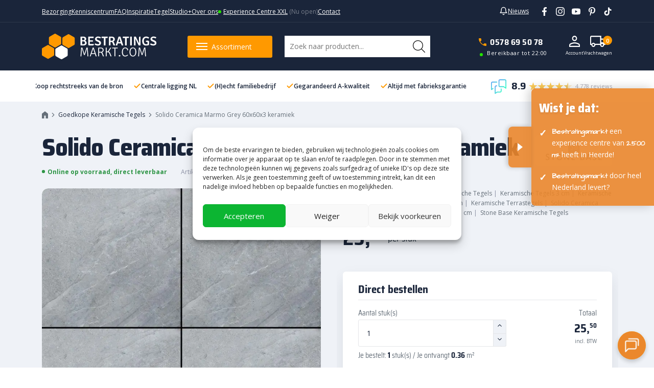

--- FILE ---
content_type: text/html; charset=UTF-8
request_url: https://www.bestratingsmarkt.com/a-74117940/solido-ceramica-tegels-60x60x3-cm/solido-ceramica-marmo-grey-60x60x3-keramiek/
body_size: 53582
content:


<!DOCTYPE HTML>
<html lang="nl-NL">
<head>
    <meta charset="UTF-8">
    <meta name="viewport" content="width=device-width, initial-scale=1 initial-scale=1.0, maximum-scale=1.0, user-scalable=no">
    <meta name="format-detection" content="telephone=no" />
    <meta http-equiv="x-ua-compatible" content="ie=edge">
<script type="text/javascript">
/* <![CDATA[ */
var gform;gform||(document.addEventListener("gform_main_scripts_loaded",function(){gform.scriptsLoaded=!0}),document.addEventListener("gform/theme/scripts_loaded",function(){gform.themeScriptsLoaded=!0}),window.addEventListener("DOMContentLoaded",function(){gform.domLoaded=!0}),gform={domLoaded:!1,scriptsLoaded:!1,themeScriptsLoaded:!1,isFormEditor:()=>"function"==typeof InitializeEditor,callIfLoaded:function(o){return!(!gform.domLoaded||!gform.scriptsLoaded||!gform.themeScriptsLoaded&&!gform.isFormEditor()||(gform.isFormEditor()&&console.warn("The use of gform.initializeOnLoaded() is deprecated in the form editor context and will be removed in Gravity Forms 3.1."),o(),0))},initializeOnLoaded:function(o){gform.callIfLoaded(o)||(document.addEventListener("gform_main_scripts_loaded",()=>{gform.scriptsLoaded=!0,gform.callIfLoaded(o)}),document.addEventListener("gform/theme/scripts_loaded",()=>{gform.themeScriptsLoaded=!0,gform.callIfLoaded(o)}),window.addEventListener("DOMContentLoaded",()=>{gform.domLoaded=!0,gform.callIfLoaded(o)}))},hooks:{action:{},filter:{}},addAction:function(o,r,e,t){gform.addHook("action",o,r,e,t)},addFilter:function(o,r,e,t){gform.addHook("filter",o,r,e,t)},doAction:function(o){gform.doHook("action",o,arguments)},applyFilters:function(o){return gform.doHook("filter",o,arguments)},removeAction:function(o,r){gform.removeHook("action",o,r)},removeFilter:function(o,r,e){gform.removeHook("filter",o,r,e)},addHook:function(o,r,e,t,n){null==gform.hooks[o][r]&&(gform.hooks[o][r]=[]);var d=gform.hooks[o][r];null==n&&(n=r+"_"+d.length),gform.hooks[o][r].push({tag:n,callable:e,priority:t=null==t?10:t})},doHook:function(r,o,e){var t;if(e=Array.prototype.slice.call(e,1),null!=gform.hooks[r][o]&&((o=gform.hooks[r][o]).sort(function(o,r){return o.priority-r.priority}),o.forEach(function(o){"function"!=typeof(t=o.callable)&&(t=window[t]),"action"==r?t.apply(null,e):e[0]=t.apply(null,e)})),"filter"==r)return e[0]},removeHook:function(o,r,t,n){var e;null!=gform.hooks[o][r]&&(e=(e=gform.hooks[o][r]).filter(function(o,r,e){return!!(null!=n&&n!=o.tag||null!=t&&t!=o.priority)}),gform.hooks[o][r]=e)}});
/* ]]> */
</script>

    <style>@font-face{font-family:'Architects Daughter';font-style:normal;font-weight:400;font-display:swap;src:url('/wp-content/themes/bestratingsmarkt/assets/font/architects-daughter-normal-latin-400.woff2') format('woff2');unicode-range:U+0000-00FF,U+0131,U+0152-0153,U+02BB-02BC,U+02C6,U+02DA,U+02DC,U+0304,U+0308,U+0329,U+2000-206F,U+2074,U+20AC,U+2122,U+2191,U+2193,U+2212,U+2215,U+FEFF,U+FFFD}@font-face{font-family:'Open Sans';font-style:italic;font-display:swap;src:url('/wp-content/themes/bestratingsmarkt/assets/font/open-sans-italic-latin-ext-.woff2') format('woff2');unicode-range:U+0100-02AF,U+0304,U+0308,U+0329,U+1E00-1E9F,U+1EF2-1EFF,U+2020,U+20A0-20AB,U+20AD-20C0,U+2113,U+2C60-2C7F,U+A720-A7FF}@font-face{font-family:'Open Sans';font-style:italic;font-display:swap;src:url('/wp-content/themes/bestratingsmarkt/assets/font/open-sans-italic-latin-.woff2') format('woff2');unicode-range:U+0000-00FF,U+0131,U+0152-0153,U+02BB-02BC,U+02C6,U+02DA,U+02DC,U+0304,U+0308,U+0329,U+2000-206F,U+2074,U+20AC,U+2122,U+2191,U+2193,U+2212,U+2215,U+FEFF,U+FFFD}@font-face{font-family:'Open Sans';font-style:normal;font-display:swap;src:url('/wp-content/themes/bestratingsmarkt/assets/font/open-sans-normal-latin-ext-.woff2') format('woff2');unicode-range:U+0100-02AF,U+0304,U+0308,U+0329,U+1E00-1E9F,U+1EF2-1EFF,U+2020,U+20A0-20AB,U+20AD-20C0,U+2113,U+2C60-2C7F,U+A720-A7FF}@font-face{font-family:'Open Sans';font-style:normal;font-display:swap;src:url('/wp-content/themes/bestratingsmarkt/assets/font/open-sans-normal-latin-.woff2') format('woff2');unicode-range:U+0000-00FF,U+0131,U+0152-0153,U+02BB-02BC,U+02C6,U+02DA,U+02DC,U+0304,U+0308,U+0329,U+2000-206F,U+2074,U+20AC,U+2122,U+2191,U+2193,U+2212,U+2215,U+FEFF,U+FFFD}@font-face{font-family:'Saira Semi Condensed';font-style:normal;font-weight:100;font-display:swap;src:url('/wp-content/themes/bestratingsmarkt/assets/font/saira-semi-condensed-normal-latin-ext-100.woff2') format('woff2');unicode-range:U+0100-02AF,U+0304,U+0308,U+0329,U+1E00-1E9F,U+1EF2-1EFF,U+2020,U+20A0-20AB,U+20AD-20C0,U+2113,U+2C60-2C7F,U+A720-A7FF}@font-face{font-family:'Saira Semi Condensed';font-style:normal;font-weight:100;font-display:swap;src:url('/wp-content/themes/bestratingsmarkt/assets/font/saira-semi-condensed-normal-latin-100.woff2') format('woff2');unicode-range:U+0000-00FF,U+0131,U+0152-0153,U+02BB-02BC,U+02C6,U+02DA,U+02DC,U+0304,U+0308,U+0329,U+2000-206F,U+2074,U+20AC,U+2122,U+2191,U+2193,U+2212,U+2215,U+FEFF,U+FFFD}@font-face{font-family:'Saira Semi Condensed';font-style:normal;font-weight:200;font-display:swap;src:url('/wp-content/themes/bestratingsmarkt/assets/font/saira-semi-condensed-normal-latin-ext-200.woff2') format('woff2');unicode-range:U+0100-02AF,U+0304,U+0308,U+0329,U+1E00-1E9F,U+1EF2-1EFF,U+2020,U+20A0-20AB,U+20AD-20C0,U+2113,U+2C60-2C7F,U+A720-A7FF}@font-face{font-family:'Saira Semi Condensed';font-style:normal;font-weight:200;font-display:swap;src:url('/wp-content/themes/bestratingsmarkt/assets/font/saira-semi-condensed-normal-latin-200.woff2') format('woff2');unicode-range:U+0000-00FF,U+0131,U+0152-0153,U+02BB-02BC,U+02C6,U+02DA,U+02DC,U+0304,U+0308,U+0329,U+2000-206F,U+2074,U+20AC,U+2122,U+2191,U+2193,U+2212,U+2215,U+FEFF,U+FFFD}@font-face{font-family:'Saira Semi Condensed';font-style:normal;font-weight:300;font-display:swap;src:url('/wp-content/themes/bestratingsmarkt/assets/font/saira-semi-condensed-normal-latin-ext-300.woff2') format('woff2');unicode-range:U+0100-02AF,U+0304,U+0308,U+0329,U+1E00-1E9F,U+1EF2-1EFF,U+2020,U+20A0-20AB,U+20AD-20C0,U+2113,U+2C60-2C7F,U+A720-A7FF}@font-face{font-family:'Saira Semi Condensed';font-style:normal;font-weight:300;font-display:swap;src:url('/wp-content/themes/bestratingsmarkt/assets/font/saira-semi-condensed-normal-latin-300.woff2') format('woff2');unicode-range:U+0000-00FF,U+0131,U+0152-0153,U+02BB-02BC,U+02C6,U+02DA,U+02DC,U+0304,U+0308,U+0329,U+2000-206F,U+2074,U+20AC,U+2122,U+2191,U+2193,U+2212,U+2215,U+FEFF,U+FFFD}@font-face{font-family:'Saira Semi Condensed';font-style:normal;font-weight:400;font-display:swap;src:url('/wp-content/themes/bestratingsmarkt/assets/font/saira-semi-condensed-normal-latin-ext-400.woff2') format('woff2');unicode-range:U+0100-02AF,U+0304,U+0308,U+0329,U+1E00-1E9F,U+1EF2-1EFF,U+2020,U+20A0-20AB,U+20AD-20C0,U+2113,U+2C60-2C7F,U+A720-A7FF}@font-face{font-family:'Saira Semi Condensed';font-style:normal;font-weight:400;font-display:swap;src:url('/wp-content/themes/bestratingsmarkt/assets/font/saira-semi-condensed-normal-latin-400.woff2') format('woff2');unicode-range:U+0000-00FF,U+0131,U+0152-0153,U+02BB-02BC,U+02C6,U+02DA,U+02DC,U+0304,U+0308,U+0329,U+2000-206F,U+2074,U+20AC,U+2122,U+2191,U+2193,U+2212,U+2215,U+FEFF,U+FFFD}@font-face{font-family:'Saira Semi Condensed';font-style:normal;font-weight:500;font-display:swap;src:url('/wp-content/themes/bestratingsmarkt/assets/font/saira-semi-condensed-normal-latin-ext-500.woff2') format('woff2');unicode-range:U+0100-02AF,U+0304,U+0308,U+0329,U+1E00-1E9F,U+1EF2-1EFF,U+2020,U+20A0-20AB,U+20AD-20C0,U+2113,U+2C60-2C7F,U+A720-A7FF}@font-face{font-family:'Saira Semi Condensed';font-style:normal;font-weight:500;font-display:swap;src:url('/wp-content/themes/bestratingsmarkt/assets/font/saira-semi-condensed-normal-latin-500.woff2') format('woff2');unicode-range:U+0000-00FF,U+0131,U+0152-0153,U+02BB-02BC,U+02C6,U+02DA,U+02DC,U+0304,U+0308,U+0329,U+2000-206F,U+2074,U+20AC,U+2122,U+2191,U+2193,U+2212,U+2215,U+FEFF,U+FFFD}@font-face{font-family:'Saira Semi Condensed';font-style:normal;font-weight:600;font-display:swap;src:url('/wp-content/themes/bestratingsmarkt/assets/font/saira-semi-condensed-normal-latin-ext-600.woff2') format('woff2');unicode-range:U+0100-02AF,U+0304,U+0308,U+0329,U+1E00-1E9F,U+1EF2-1EFF,U+2020,U+20A0-20AB,U+20AD-20C0,U+2113,U+2C60-2C7F,U+A720-A7FF}@font-face{font-family:'Saira Semi Condensed';font-style:normal;font-weight:600;font-display:swap;src:url('/wp-content/themes/bestratingsmarkt/assets/font/saira-semi-condensed-normal-latin-600.woff2') format('woff2');unicode-range:U+0000-00FF,U+0131,U+0152-0153,U+02BB-02BC,U+02C6,U+02DA,U+02DC,U+0304,U+0308,U+0329,U+2000-206F,U+2074,U+20AC,U+2122,U+2191,U+2193,U+2212,U+2215,U+FEFF,U+FFFD}@font-face{font-family:'Saira Semi Condensed';font-style:normal;font-weight:700;font-display:swap;src:url('/wp-content/themes/bestratingsmarkt/assets/font/saira-semi-condensed-normal-latin-ext-700.woff2') format('woff2');unicode-range:U+0100-02AF,U+0304,U+0308,U+0329,U+1E00-1E9F,U+1EF2-1EFF,U+2020,U+20A0-20AB,U+20AD-20C0,U+2113,U+2C60-2C7F,U+A720-A7FF}@font-face{font-family:'Saira Semi Condensed';font-style:normal;font-weight:700;font-display:swap;src:url('/wp-content/themes/bestratingsmarkt/assets/font/saira-semi-condensed-normal-latin-700.woff2') format('woff2');unicode-range:U+0000-00FF,U+0131,U+0152-0153,U+02BB-02BC,U+02C6,U+02DA,U+02DC,U+0304,U+0308,U+0329,U+2000-206F,U+2074,U+20AC,U+2122,U+2191,U+2193,U+2212,U+2215,U+FEFF,U+FFFD}@font-face{font-family:'Saira Semi Condensed';font-style:normal;font-weight:800;font-display:swap;src:url('/wp-content/themes/bestratingsmarkt/assets/font/saira-semi-condensed-normal-latin-ext-800.woff2') format('woff2');unicode-range:U+0100-02AF,U+0304,U+0308,U+0329,U+1E00-1E9F,U+1EF2-1EFF,U+2020,U+20A0-20AB,U+20AD-20C0,U+2113,U+2C60-2C7F,U+A720-A7FF}@font-face{font-family:'Saira Semi Condensed';font-style:normal;font-weight:800;font-display:swap;src:url('/wp-content/themes/bestratingsmarkt/assets/font/saira-semi-condensed-normal-latin-800.woff2') format('woff2');unicode-range:U+0000-00FF,U+0131,U+0152-0153,U+02BB-02BC,U+02C6,U+02DA,U+02DC,U+0304,U+0308,U+0329,U+2000-206F,U+2074,U+20AC,U+2122,U+2191,U+2193,U+2212,U+2215,U+FEFF,U+FFFD}@font-face{font-family:'Saira Semi Condensed';font-style:normal;font-weight:900;font-display:swap;src:url('/wp-content/themes/bestratingsmarkt/assets/font/saira-semi-condensed-normal-latin-ext-900.woff2') format('woff2');unicode-range:U+0100-02AF,U+0304,U+0308,U+0329,U+1E00-1E9F,U+1EF2-1EFF,U+2020,U+20A0-20AB,U+20AD-20C0,U+2113,U+2C60-2C7F,U+A720-A7FF}@font-face{font-family:'Saira Semi Condensed';font-style:normal;font-weight:900;font-display:swap;src:url('/wp-content/themes/bestratingsmarkt/assets/font/saira-semi-condensed-normal-latin-900.woff2') format('woff2');unicode-range:U+0000-00FF,U+0131,U+0152-0153,U+02BB-02BC,U+02C6,U+02DA,U+02DC,U+0304,U+0308,U+0329,U+2000-206F,U+2074,U+20AC,U+2122,U+2191,U+2193,U+2212,U+2215,U+FEFF,U+FFFD}</style>
    <meta name='robots' content='index, follow, max-image-preview:large, max-snippet:-1, max-video-preview:-1' />
<script type="text/javascript">
    (function() {
  var pvData = {"source":"Direct","referrer":"Direct","visitor_type":"logged out","visitor_login_status":"logged out","visitor_id":0,"page_title":"Solido Ceramica Marmo Grey 60x60 bestellen?","post_type":"product","post_type_with_prefix":"single product","post_categories":"","post_tags":"","post_author":"BSMedia_IM","post_full_date":"6 mei 2024","post_year":"2024","post_month":"05","post_day":"06","is_front_page":0,"is_home":1,"search_query":"","search_results_count":0};
  var body = {
    url: encodeURIComponent(window.location.href),
    referrer: encodeURIComponent(document.referrer)
  };

  function makePostRequest(e,t){var n=[];if(t.body){for(var o in t.body)n.push(encodeURIComponent(o)+"="+encodeURIComponent(t.body[o]));t.body=n.join("&")}return window.fetch?new Promise(n=>{var o={method:"POST",headers:{"Content-Type":"application/x-www-form-urlencoded"},redirect:"follow",body:{},...t};window.fetch(e,o).then(e=>{n(e.text())})}):new Promise(t=>{var o;"undefined"==typeof XMLHttpRequest&&t(null),(o=new XMLHttpRequest).open("POST",e,!0),o.onreadystatechange=function(){4==o.readyState&&200==o.status&&t(o.responseText)},o.setRequestHeader("Content-type","application/x-www-form-urlencoded"),o.send(n.join("&"))})}
  function observeAjaxCartActions(e){new PerformanceObserver(function(t){for(var n=t.getEntries(),r=0;r<n.length;r++)["xmlhttprequest","fetch"].includes(n[r].initiatorType)&&['=get_refreshed_fragments', 'add_to_cart'].some(p => n[r].name.includes(p))&&fetchCart(e)}).observe({entryTypes:["resource"]})};

  function fetchCart(adapter) {
    makePostRequest("//www.bestratingsmarkt.com/index.php?plugin=optimonk&action=cartData", { body })
      .then((response) => {
        var data = JSON.parse(response);
        setCartData(data, adapter);
      })
  }

  function setCartData(cartData, adapter) {
    Object.keys(cartData.avs).forEach((key, value) => {
      adapter.attr(`wp_${key}`, cartData.avs[key]);
    })
  }

  function setAssocData(assocData, adapter) {
    Object.keys(assocData).forEach((key) => {
      adapter.attr(`wp_${key}`, assocData[key]);
    })
  }

  var RuleHandler = {
    hasVisitorCartRules: (campaignMeta) => {
      return !!(campaignMeta.rules.visitorCart || campaignMeta.rules.visitorCartRevamp || campaignMeta.rules.visitorCartV3);
    },
    hasVisitorAttributeRule: (campaignMeta) => {
      return !!campaignMeta.rules.visitorAttribute;
    }
  }

  document.querySelector('html').addEventListener('optimonk#embedded-campaigns-init', function(e) {
    var campaignsData = e.parameters;

    if (!campaignsData.length) {
      return;
    }

    var adapter = window.OptiMonkEmbedded.Visitor.createAdapter();
    var hasCartRule = false;
    var hasAttributeRule = false;

    campaignsData.forEach((campaignMetaData) => {
      hasCartRule = hasCartRule || RuleHandler.hasVisitorCartRules(campaignMetaData);
      hasAttributeRule = hasAttributeRule || RuleHandler.hasVisitorAttributeRule(campaignMetaData);
    });

    setAssocData(pvData, adapter);

    if (hasCartRule) {
      observeAjaxCartActions(adapter);
      fetchCart(adapter);
    }

    if (hasAttributeRule) {
      makePostRequest("//www.bestratingsmarkt.com/index.php?plugin=optimonk&action=productData", { body })
        .then((response) => {
          var data = JSON.parse(response);
          setAssocData(data, adapter);
        })
    }
  });

  document.querySelector('html').addEventListener('optimonk#campaigns_initialized', function () {
    if (!OptiMonk.campaigns) {
      return;
    }

    var adapter = window.OptiMonk.Visitor.createAdapter();

    setAssocData(pvData, adapter);

    if (OptiMonk.campaigns.filter(campaign => campaign.hasVisitorAttributeRules()).length) {
      makePostRequest("//www.bestratingsmarkt.com/index.php?plugin=optimonk&action=productData", { body })
        .then((response) => {
          var data = JSON.parse(response);
          setAssocData(data, adapter);
        });
    }
  });
}());

    window.WooDataForOM = {
    "shop": {
        "pluginVersion": "2.1.2",
        "platform": "woocommerce"
    },
    "page": {
        "postId": 0,
        "postType": "product"
    },
    "product": null,
    "order": null
};

let hasCampaignsBeforeLoadTriggered = false;

document.querySelector('html').addEventListener('optimonk#campaigns-before-load', () => {

    if (hasCampaignsBeforeLoadTriggered) return;
    hasCampaignsBeforeLoadTriggered = true;

    function setAssocData(assocData, adapter) {
        Object.keys(assocData).forEach((key) => {
        adapter.attr(`wp_${key}`, assocData[key]);
        })
    }

   function triggerEvent(element, eventName, parameters) {
        let event;
        if (document.createEvent) {
            event = document.createEvent('HTMLEvents');
            event.initEvent(eventName, true, true);
        } else if (document.createEventObject) {
            event = document.createEventObject();
            event.eventType = eventName;
        }

        event.eventName = eventName;
        event.parameters = parameters || {};

        if (element.dispatchEvent) {
            element.dispatchEvent(event);
        } else if (element.fireEvent) {
            element.fireEvent(`on${event.eventType}`, event);
        } else if (element[eventName]) {
            element[eventName]();
        } else if (element[`on${eventName}`]) {
            element[`on${eventName}`]();
        }
    };
    
    var adapter = OptiMonkEmbedded.Visitor.createAdapter();

    var orderData = null;
    

    if (orderData) {
        setAssocData(orderData, adapter);
    }

    console.log('[OM-plugin] visitor attributes updated');

    console.log('[OM-plugin] triggered event: optimonk#wc-attributes-updated');
    triggerEvent(document.querySelector('html'), 'optimonk#wc-attributes-updated');

});

if (window.WooDataForOM) {
    console.log('[OM-plugin] varibles inserted (window.WooDataForOM)');
}


</script>
<script type="text/javascript" src="https://onsite.optimonk.com/script.js?account=262022" async></script>
<!-- Google Tag Manager for WordPress by gtm4wp.com -->
<script data-cfasync="false" data-pagespeed-no-defer>
	var gtm4wp_datalayer_name = "dataLayer";
	var dataLayer = dataLayer || [];
	const gtm4wp_use_sku_instead = 1;
	const gtm4wp_currency = 'EUR';
	const gtm4wp_product_per_impression = 10;
	const gtm4wp_clear_ecommerce = false;
</script>
<!-- End Google Tag Manager for WordPress by gtm4wp.com -->
	<!-- This site is optimized with the Yoast SEO Premium plugin v25.3 (Yoast SEO v25.3) - https://yoast.com/wordpress/plugins/seo/ -->
	<title>Solido Ceramica Marmo Grey 60x60 bestellen?</title>
	<meta name="description" content="Op Bestratingsmarkt.com de gehele luxe collectie Solido Ceramica volledig keramische tegels. Bestel de Marmo Grey 60x60, snel thuis!" />
	<link rel="canonical" href="https://www.bestratingsmarkt.com/solido-ceramica-marmo-grey-60x60x3-keramiek/" />
	<meta property="og:locale" content="nl_NL" />
	<meta property="og:type" content="article" />
	<meta property="og:title" content="Solido Ceramica Marmo Grey 60x60x3 keramiek" />
	<meta property="og:description" content="Op Bestratingsmarkt.com de gehele luxe collectie Solido Ceramica volledig keramische tegels. Bestel de Marmo Grey 60x60, snel thuis!" />
	<meta property="og:url" content="https://www.bestratingsmarkt.com/solido-ceramica-marmo-grey-60x60x3-keramiek/" />
	<meta property="og:site_name" content="Bestratingsmarkt.com" />
	<meta property="article:publisher" content="https://www.facebook.com/Bestratingsmarkt" />
	<meta property="article:modified_time" content="2025-09-24T10:46:19+00:00" />
	<meta property="og:image" content="https://www.bestratingsmarkt.com/wp-content/uploads/2024/12/Solido-Ceramica-Marmo-Grey-60x60x3-keramiek-1024x1024.jpg" />
	<meta property="og:image:width" content="1024" />
	<meta property="og:image:height" content="1024" />
	<meta property="og:image:type" content="image/jpeg" />
	<meta name="twitter:card" content="summary_large_image" />
	<meta name="twitter:label1" content="Geschatte leestijd" />
	<meta name="twitter:data1" content="2 minuten" />
	<script type="application/ld+json" class="yoast-schema-graph">{"@context":"https://schema.org","@graph":[{"@type":"WebPage","@id":"https://www.bestratingsmarkt.com/solido-ceramica-marmo-grey-60x60x3-keramiek/","url":"https://www.bestratingsmarkt.com/solido-ceramica-marmo-grey-60x60x3-keramiek/","name":"Solido Ceramica Marmo Grey 60x60 bestellen?","isPartOf":{"@id":"https://www.bestratingsmarkt.com/#website"},"primaryImageOfPage":{"@id":"https://www.bestratingsmarkt.com/solido-ceramica-marmo-grey-60x60x3-keramiek/#primaryimage"},"image":{"@id":"https://www.bestratingsmarkt.com/solido-ceramica-marmo-grey-60x60x3-keramiek/#primaryimage"},"thumbnailUrl":"https://www.bestratingsmarkt.com/wp-content/uploads/2024/12/Solido-Ceramica-Marmo-Grey-60x60x3-keramiek.jpg","datePublished":"2024-05-06T13:59:32+00:00","dateModified":"2025-09-24T10:46:19+00:00","description":"Op Bestratingsmarkt.com de gehele luxe collectie Solido Ceramica volledig keramische tegels. Bestel de Marmo Grey 60x60, snel thuis!","breadcrumb":{"@id":"https://www.bestratingsmarkt.com/solido-ceramica-marmo-grey-60x60x3-keramiek/#breadcrumb"},"inLanguage":"nl-NL","potentialAction":[{"@type":"ReadAction","target":["https://www.bestratingsmarkt.com/solido-ceramica-marmo-grey-60x60x3-keramiek/"]}]},{"@type":"ImageObject","inLanguage":"nl-NL","@id":"https://www.bestratingsmarkt.com/solido-ceramica-marmo-grey-60x60x3-keramiek/#primaryimage","url":"https://www.bestratingsmarkt.com/wp-content/uploads/2024/12/Solido-Ceramica-Marmo-Grey-60x60x3-keramiek.jpg","contentUrl":"https://www.bestratingsmarkt.com/wp-content/uploads/2024/12/Solido-Ceramica-Marmo-Grey-60x60x3-keramiek.jpg","width":1800,"height":1800,"caption":"Solido Ceramica Marmo Grey 60x60x3 keramiek"},{"@type":"BreadcrumbList","@id":"https://www.bestratingsmarkt.com/solido-ceramica-marmo-grey-60x60x3-keramiek/#breadcrumb","itemListElement":[{"@type":"ListItem","position":1,"name":"","item":"https://www.bestratingsmarkt.com/"},{"@type":"ListItem","position":2,"name":"Goedkope Keramische Tegels","item":"https://www.bestratingsmarkt.com/goedkope-keramische-tegels/"},{"@type":"ListItem","position":3,"name":"Solido Ceramica Marmo Grey 60x60x3 keramiek"}]},{"@type":"WebSite","@id":"https://www.bestratingsmarkt.com/#website","url":"https://www.bestratingsmarkt.com/","name":"Bestratingsmarkt.com","description":"Jouw stijl, onze bestrating!","publisher":{"@id":"https://www.bestratingsmarkt.com/#organization"},"potentialAction":[{"@type":"SearchAction","target":{"@type":"EntryPoint","urlTemplate":"https://www.bestratingsmarkt.com/?s={search_term_string}"},"query-input":{"@type":"PropertyValueSpecification","valueRequired":true,"valueName":"search_term_string"}}],"inLanguage":"nl-NL"},{"@type":"Organization","@id":"https://www.bestratingsmarkt.com/#organization","name":"Bestratingsmarkt.com","url":"https://www.bestratingsmarkt.com/","logo":{"@type":"ImageObject","inLanguage":"nl-NL","@id":"https://www.bestratingsmarkt.com/#/schema/logo/image/","url":"https://www.bestratingsmarkt.com/wp-content/uploads/2024/01/Bestratingsmark.webp","contentUrl":"https://www.bestratingsmarkt.com/wp-content/uploads/2024/01/Bestratingsmark.webp","width":449,"height":101,"caption":"Bestratingsmarkt.com"},"image":{"@id":"https://www.bestratingsmarkt.com/#/schema/logo/image/"},"sameAs":["https://www.facebook.com/Bestratingsmarkt","https://www.instagram.com/bestratingsmarkt/#","https://nl.pinterest.com/bestratingsmarkt/","https://www.youtube.com/bestratingsmarktcom","https://www.tiktok.com/@bestratingsmarkt"],"email":"hallo@bestratingsmarkt.com","telephone":"0578 69 50 78"}]}</script>
	<!-- / Yoast SEO Premium plugin. -->


<link rel='dns-prefetch' href='//www.google.com' />
<link href='https://fonts.gstatic.com' crossorigin rel='preconnect' />

<!-- Google Tag Manager for WordPress by gtm4wp.com -->
<!-- GTM Container placement set to off -->
<script data-cfasync="false" data-pagespeed-no-defer>
	var dataLayer_content = {"pagePostType":"product","pagePostType2":"single-product","pagePostAuthor":"BSMedia_IM","customerTotalOrders":0,"customerTotalOrderValue":0,"customerFirstName":"","customerLastName":"","customerBillingFirstName":"","customerBillingLastName":"","customerBillingCompany":"","customerBillingAddress1":"","customerBillingAddress2":"","customerBillingCity":"","customerBillingState":"","customerBillingPostcode":"","customerBillingCountry":"","customerBillingEmail":"","customerBillingEmailHash":"","customerBillingPhone":"","customerShippingFirstName":"","customerShippingLastName":"","customerShippingCompany":"","customerShippingAddress1":"","customerShippingAddress2":"","customerShippingCity":"","customerShippingState":"","customerShippingPostcode":"","customerShippingCountry":"","productRatingCounts":[],"productAverageRating":0,"productReviewCount":0,"productType":"simple","productIsVariable":0};
	dataLayer.push( dataLayer_content );
</script>
<script type="text/javascript">
	console.warn && console.warn("[GTM4WP] Google Tag Manager container code placement set to OFF !!!");
	console.warn && console.warn("[GTM4WP] Data layer codes are active but GTM container must be loaded using custom coding !!!");
</script>
<!-- End Google Tag Manager for WordPress by gtm4wp.com --><link rel='stylesheet' id='sbi_styles-css' href='https://www.bestratingsmarkt.com/wp-content/plugins/instagram-feed/css/sbi-styles.min.css?ver=6.6.1' type='text/css' media='all' />
<link rel='stylesheet' id='activecampaign-form-block-css' href='https://www.bestratingsmarkt.com/wp-content/plugins/activecampaign-subscription-forms/activecampaign-form-block/build/style-index.css?ver=1747135599' type='text/css' media='all' />
<link rel='stylesheet' id='cmplz-general-css' href='https://www.bestratingsmarkt.com/wp-content/plugins/complianz-gdpr-premium-multisite/assets/css/cookieblocker.min.css?ver=1736847315' type='text/css' media='all' />
<link rel='stylesheet' id='assets/vendor-css' href='https://www.bestratingsmarkt.com/wp-content/themes/bestratingsmarkt/public/assets/vendor.css' type='text/css' media='all' />
<link rel='stylesheet' id='assets/main-css' href='https://www.bestratingsmarkt.com/wp-content/themes/bestratingsmarkt/public/assets/main.css' type='text/css' media='all' />
<script type="text/javascript" src="https://www.bestratingsmarkt.com/wp-includes/js/jquery/jquery.min.js?ver=3.7.1" id="jquery-core-js"></script>
<script type="text/javascript" defer='defer' src="https://www.bestratingsmarkt.com/wp-content/plugins/gravityforms/js/jquery.json.min.js?ver=2.9.18" id="gform_json-js"></script>
<script type="text/javascript" id="gform_gravityforms-js-extra">
/* <![CDATA[ */
var gf_global = {"gf_currency_config":{"name":"Euro","symbol_left":"","symbol_right":"&#8364;","symbol_padding":" ","thousand_separator":".","decimal_separator":",","decimals":2,"code":"EUR"},"base_url":"https:\/\/www.bestratingsmarkt.com\/wp-content\/plugins\/gravityforms","number_formats":[],"spinnerUrl":"https:\/\/www.bestratingsmarkt.com\/wp-content\/plugins\/gravityforms\/images\/spinner.svg","version_hash":"43d8262a4be3b1f366323991045e2fdf","strings":{"newRowAdded":"Nieuwe rij toegevoegd.","rowRemoved":"Rij verwijderd","formSaved":"Het formulier is opgeslagen. De inhoud bevat de link om terug te keren en het formulier in te vullen."}};
var gform_i18n = {"datepicker":{"days":{"monday":"Ma","tuesday":"Di","wednesday":"Wo","thursday":"Do","friday":"Vr","saturday":"Za","sunday":"Zo"},"months":{"january":"Januari","february":"Februari","march":"Maart","april":"April","may":"Mei","june":"Juni","july":"Juli","august":"Augustus","september":"September","october":"Oktober","november":"November","december":"December"},"firstDay":1,"iconText":"Selecteer een datum"}};
var gf_legacy_multi = {"5":""};
var gform_gravityforms = {"strings":{"invalid_file_extension":"Dit bestandstype is niet toegestaan. Moet \u00e9\u00e9n van de volgende zijn:","delete_file":"Dit bestand verwijderen","in_progress":"in behandeling","file_exceeds_limit":"Bestand overschrijdt limiet bestandsgrootte","illegal_extension":"Dit type bestand is niet toegestaan.","max_reached":"Maximale aantal bestanden bereikt","unknown_error":"Er was een probleem bij het opslaan van het bestand op de server","currently_uploading":"Wacht tot het uploaden is voltooid","cancel":"Annuleren","cancel_upload":"Deze upload annuleren","cancelled":"Geannuleerd"},"vars":{"images_url":"https:\/\/www.bestratingsmarkt.com\/wp-content\/plugins\/gravityforms\/images"}};
/* ]]> */
</script>
<script type="text/javascript" defer='defer' src="https://www.bestratingsmarkt.com/wp-content/plugins/gravityforms/js/gravityforms.min.js?ver=2.9.18" id="gform_gravityforms-js"></script>
<script type="text/javascript" defer='defer' src="https://www.bestratingsmarkt.com/wp-content/plugins/gravityforms/assets/js/dist/utils.min.js?ver=380b7a5ec0757c78876bc8a59488f2f3" id="gform_gravityforms_utils-js"></script>
<script type="text/javascript" id="wc-single-product-js-extra">
/* <![CDATA[ */
var wc_single_product_params = {"i18n_required_rating_text":"Selecteer een waardering","i18n_product_gallery_trigger_text":"Afbeeldinggalerij in volledig scherm bekijken","review_rating_required":"yes","flexslider":{"rtl":false,"animation":"slide","smoothHeight":true,"directionNav":false,"controlNav":"thumbnails","slideshow":false,"animationSpeed":500,"animationLoop":false,"allowOneSlide":false},"zoom_enabled":"","zoom_options":[],"photoswipe_enabled":"","photoswipe_options":{"shareEl":false,"closeOnScroll":false,"history":false,"hideAnimationDuration":0,"showAnimationDuration":0},"flexslider_enabled":""};
/* ]]> */
</script>
<script type="text/javascript" src="https://www.bestratingsmarkt.com/wp-content/plugins/woocommerce/assets/js/frontend/single-product.min.js?ver=9.5.3" id="wc-single-product-js" defer="defer" data-wp-strategy="defer"></script>

<!-- This website runs the Product Feed PRO for WooCommerce by AdTribes.io plugin - version woocommercesea_option_installed_version -->
			<style>.cmplz-hidden {
					display: none !important;
				}</style><!-- Review schema -->
<script type="application/ld+json">
    {
        "@context": "https://schema.org",
        "@type": "Product",
        "name": "Bestratingsmarkt.com",
        "aggregateRating": {
            "@type": "AggregateRating",
            "ratingValue": "8.9",
            "bestRating": 10,
            "worstRating": 0,
            "reviewCount": "4757"
        },
        "review": [
            {
            "@type": "Review",
            "author": "Milou Foole",
            "datePublished": "2025-05-06",
            "description": "Bestratingmarkt had wat ik nergens anders kon vinden!",
            "name": "Deskundig advies",
            "reviewRating": {
                "@type": "Rating",
                "bestRating": "10",
                "ratingValue": "10",
                "worstRating": "1"
            }
            },
            {
            "@type": "Review",
            "author": "Annemarie",
            "datePublished": "2025-04-26",
            "description": "Op hoofdpunten doen ze wat ze beloven: bezorgen van de bestelde tegels in en afgesproken tijdsbestek. Dat is gelujt. Plus een vriendelijke chauffeur die de tegels netjes afleverde.",
            "reviewRating": {
                "@type": "Rating",
                "bestRating": "10",
                "ratingValue": "10",
                "worstRating": "1"
            }
            }
        ]
    }
</script><link rel="icon" href="https://www.bestratingsmarkt.com/wp-content/uploads/2024/12/BM-FAVICON.png" sizes="32x32" />
<link rel="icon" href="https://www.bestratingsmarkt.com/wp-content/uploads/2024/12/BM-FAVICON.png" sizes="192x192" />
<link rel="apple-touch-icon" href="https://www.bestratingsmarkt.com/wp-content/uploads/2024/12/BM-FAVICON.png" />
<meta name="msapplication-TileImage" content="https://www.bestratingsmarkt.com/wp-content/uploads/2024/12/BM-FAVICON.png" />
    <!-- LocalBusiness schema -->
    <script type="application/ld+json">
        {
            "@context": "https://schema.org",
            "@type": "LocalBusiness",
            "name": "Bestratingsmarkt",
            "image": "https://www.bestratingsmarkt.com/wp-content/uploads/2024/01/Bestratingsmark.webp",
            "url": "https://www.bestratingsmarkt.com/",
            "telephone": "+31578695078",
            "address": {
                "@type": "PostalAddress",
                "streetAddress": "Kamperzijweg 6",
                "addressLocality": "Heerde",
                "postalCode": "8181NC",
                "addressCountry": "NL"
            },
            "openingHoursSpecification": [
                {
                    "@type": "OpeningHoursSpecification",
                    "dayOfWeek": [
                        "Monday",
                        "Tuesday",
                        "Wednesday",
                        "Thursday",
                        "Friday"
                    ],
                    "opens": "09:00",
                    "closes": "18:00"
                },
                {
                    "@type": "OpeningHoursSpecification",
                    "dayOfWeek": "Saturday",
                    "opens": "09:00",
                    "closes": "17:00"
                }
            ]
        }
    </script>
</head>
<body data-cmplz=1 class="product-template-default single single-product postid-12315 wp-custom-logo theme-bestratingsmarkt woocommerce woocommerce-page yith-wcan-pro yith-wcms yith-wcms-pro hide_checkout_login_reminder">
    
<header class="position-sticky bg-secondary" data-comp="header">
    <div class="focus position-fixed w-100 h-100 top-0 menu-focus" style="opacity:0;left:-100%;"></div>
    <div id="before-header-mobile" class="bg-light align-items-center d-flex d-lg-none">
        <div class="container">
            <div class="row overflow-hidden">
                <div class="col-7 d-flex swiper overflow-hidden overflow-hidden-mobile py-1">
                    <div class="swiper-wrapper d-flex">
                        <p class="usp text-secondary fw-600 fs-8 mb-0 d-flex align-items-center" style="gap:5px"><svg xmlns="http://www.w3.org/2000/svg" viewBox="0 0 24 24" fill="none" stroke-linecap="round" stroke-linejoin="round" class="flex-shrink-0"><polyline points="20 6 9 17 4 12"></polyline></svg> Koop rechtstreeks van de bron</usp><p class="usp text-secondary fw-600 fs-8 mb-0 d-flex align-items-center" style="gap:5px"><svg xmlns="http://www.w3.org/2000/svg" viewBox="0 0 24 24" fill="none" stroke-linecap="round" stroke-linejoin="round" class="flex-shrink-0"><polyline points="20 6 9 17 4 12"></polyline></svg>     Centrale ligging NL</usp><p class="usp text-secondary fw-600 fs-8 mb-0 d-flex align-items-center" style="gap:5px"><svg xmlns="http://www.w3.org/2000/svg" viewBox="0 0 24 24" fill="none" stroke-linecap="round" stroke-linejoin="round" class="flex-shrink-0"><polyline points="20 6 9 17 4 12"></polyline></svg>     (H)echt familiebedrijf</usp><p class="usp text-secondary fw-600 fs-8 mb-0 d-flex align-items-center" style="gap:5px"><svg xmlns="http://www.w3.org/2000/svg" viewBox="0 0 24 24" fill="none" stroke-linecap="round" stroke-linejoin="round" class="flex-shrink-0"><polyline points="20 6 9 17 4 12"></polyline></svg>     Gegarandeerd A-kwaliteit</usp><p class="usp text-secondary fw-600 fs-8 mb-0 d-flex align-items-center" style="gap:5px"><svg xmlns="http://www.w3.org/2000/svg" viewBox="0 0 24 24" fill="none" stroke-linecap="round" stroke-linejoin="round" class="flex-shrink-0"><polyline points="20 6 9 17 4 12"></polyline></svg>     Altijd met fabrieksgarantie</usp>                    </div>
                </div>
                <div class="col-5 d-flex align-items-center justify-content-end justify-content-sm-end z-1">
                    <div x-replace="review_stars"></div>
                    <div class="fw-700 text-secondary ms-1" x-replace="review_score"></div>
                </div>
            </div>
        </div>
    </div>
    <div id="before-header" class="align-items-center d-none d-lg-flex">
        <div class="container h-100">
            <div class="row h-100 align-items-center">
                <div class="col-8">
                    <ul id="menu-before-header" class="menu"><li id="menu-item-47" class="menu-item menu-item-type-post_type menu-item-object-page menu-item-47"><a href="https://www.bestratingsmarkt.com/klantenservice/bezorging/">Bezorging</a></li>
<li id="menu-item-49" class="menu-item menu-item-type-post_type menu-item-object-page menu-item-49"><a href="https://www.bestratingsmarkt.com/kenniscentrum/">Kenniscentrum</a></li>
<li id="menu-item-88932" class="menu-item menu-item-type-post_type menu-item-object-page menu-item-88932"><a href="https://www.bestratingsmarkt.com/veelgestelde-vragen/">FAQ</a></li>
<li id="menu-item-50" class="menu-item menu-item-type-post_type menu-item-object-page menu-item-50"><a href="https://www.bestratingsmarkt.com/inspiratie/">Inspiratie</a></li>
<li id="menu-item-95305" class="menu-item menu-item-type-custom menu-item-object-custom menu-item-95305"><a href="/tegelstudio">TegelStudio+</a></li>
<li id="menu-item-51" class="menu-item menu-item-type-post_type menu-item-object-page menu-item-51"><a href="https://www.bestratingsmarkt.com/over-ons/">Over ons</a></li>
<li id="menu-item-87841" class="showpresentatie menu-item menu-item-type-custom menu-item-object-custom menu-item-87841"><a href="/showpresentatie/">Experience Centre XXL</a></li>
<li id="menu-item-53" class="menu-item menu-item-type-post_type menu-item-object-page menu-item-53"><a href="https://www.bestratingsmarkt.com/contact/">Contact</a></li>
</ul>                </div>
                <div class="col-4 d-flex align-items-center justify-content-end">
                    <a href="/nieuws/" class="text-white me-2 d-flex" style="gap:5px">
                        <svg xmlns="http://www.w3.org/2000/svg" width="24" height="24" viewBox="0 0 24 24" fill="none" stroke="currentColor" stroke-width="2" stroke-linecap="round" stroke-linejoin="round">
                            <path d="M18 8A6 6 0 0 0 6 8c0 7-3 9-3 9h18s-3-2-3-9"></path>
                            <path d="M13.73 21a2 2 0 0 1-3.46 0"></path>
                        </svg>Nieuws
                    </a>
                    <a href="https://www.facebook.com/Bestratingsmarkt" rel="nofollow" title="Facebook" class="text-white" target="_blank">
                        <svg xmlns="http://www.w3.org/2000/svg" width="11.299" height="21.097" viewBox="0 0 11.299 21.097">
                            <path d="M33.448,11.867l.586-3.818H30.371V5.571a1.909,1.909,0,0,1,2.152-2.063h1.665V.258A20.309,20.309,0,0,0,31.233,0c-3.017,0-4.989,1.829-4.989,5.139v2.91H22.89v3.818h3.354V21.1h4.127v-9.23Z" transform="translate(-22.89)" fill="currentColor" />
                        </svg>
                    </a>
                    <a href="https://www.instagram.com/bestratingsmarkt" rel="nofollow" title="Instagram" class="text-white" target="_blank">
                        <svg xmlns="http://www.w3.org/2000/svg" width="18.469" height="18.466" viewBox="0 0 18.469 18.466">
                            <path d="M9.162,36.324A4.734,4.734,0,1,0,13.9,41.058,4.727,4.727,0,0,0,9.162,36.324Zm0,7.812a3.078,3.078,0,1,1,3.078-3.078A3.084,3.084,0,0,1,9.162,44.136Zm6.032-8.006a1.1,1.1,0,1,1-1.1-1.1A1.1,1.1,0,0,1,15.194,36.13Zm3.136,1.121a5.465,5.465,0,0,0-1.492-3.869,5.5,5.5,0,0,0-3.869-1.492c-1.525-.087-6.094-.087-7.619,0a5.493,5.493,0,0,0-3.869,1.487A5.483,5.483,0,0,0-.01,37.247c-.087,1.525-.087,6.094,0,7.619a5.465,5.465,0,0,0,1.492,3.869A5.508,5.508,0,0,0,5.35,50.226c1.525.087,6.094.087,7.619,0a5.465,5.465,0,0,0,3.869-1.492,5.5,5.5,0,0,0,1.492-3.869C18.416,43.341,18.416,38.775,18.33,37.251ZM16.36,46.5A3.116,3.116,0,0,1,14.6,48.256c-1.216.482-4.1.371-5.443.371s-4.232.107-5.443-.371A3.116,3.116,0,0,1,1.964,46.5c-.482-1.216-.371-4.1-.371-5.443s-.107-4.232.371-5.443a3.116,3.116,0,0,1,1.755-1.755c1.216-.482,4.1-.371,5.443-.371s4.232-.107,5.443.371a3.116,3.116,0,0,1,1.755,1.755c.482,1.216.371,4.1.371,5.443S16.842,45.29,16.36,46.5Z" transform="translate(0.075 -31.825)" fill="currentColor" />
                        </svg>
                    </a>
                    <a href="https://www.youtube.com/bestratingsmarktcom" rel="nofollow" title="Youtube" class="text-white" target="_blank">
                        <svg xmlns="http://www.w3.org/2000/svg" width="22.503" height="15.823" viewBox="0 0 22.503 15.823">
                            <path id="youtube" d="M36.966,66.476a2.828,2.828,0,0,0-1.989-2C33.221,64,26.184,64,26.184,64s-7.037,0-8.792.473a2.828,2.828,0,0,0-1.989,2,31.838,31.838,0,0,0,0,10.9,2.785,2.785,0,0,0,1.989,1.97c1.755.473,8.792.473,8.792.473s7.037,0,8.792-.473a2.785,2.785,0,0,0,1.989-1.97,31.838,31.838,0,0,0,0-10.9Zm-13.083,8.8V68.581l5.881,3.346Z" transform="translate(-14.933 -64)" fill="currentColor" />
                        </svg>
                    </a>
                    <a href="https://nl.pinterest.com/bestratingsmarkt/" rel="nofollow" title="Pinterest" class="text-white" target="_blank">
                        <svg xmlns="http://www.w3.org/2000/svg" width="15.822" height="20.565" viewBox="0 0 15.822 20.565">
                            <path id="pinterest" d="M8.406,6.5C4.178,6.5,0,9.318,0,13.88c0,2.9,1.632,4.549,2.621,4.549.408,0,.643-1.137.643-1.459,0-.383-.977-1.2-.977-2.794A5.568,5.568,0,0,1,8.072,8.515c2.806,0,4.883,1.595,4.883,4.524,0,2.188-.878,6.292-3.721,6.292a1.83,1.83,0,0,1-1.9-1.8c0-1.558,1.088-3.066,1.088-4.673,0-2.728-3.869-2.233-3.869,1.063a4.841,4.841,0,0,0,.4,2.089c-.569,2.448-1.731,6.094-1.731,8.616,0,.779.111,1.545.185,2.324.14.157.07.14.284.062,2.077-2.843,2-3.4,2.942-7.12a3.342,3.342,0,0,0,2.855,1.483c4.376,0,6.341-4.265,6.341-8.109C15.822,9.17,12.287,6.5,8.406,6.5Z" transform="translate(0 -6.5)" fill="currentColor" />
                        </svg>
                    </a>
                    <a href="https://www.tiktok.com/@bestratingsmarkt" rel="nofollow" title="Pinterest" class="text-white" target="_blank">
                        <svg fill="currentColor" width="20" height="20" viewBox="0 0 512 512" id="icons" xmlns="http://www.w3.org/2000/svg">
                            <path d="M412.19,118.66a109.27,109.27,0,0,1-9.45-5.5,132.87,132.87,0,0,1-24.27-20.62c-18.1-20.71-24.86-41.72-27.35-56.43h.1C349.14,23.9,350,16,350.13,16H267.69V334.78c0,4.28,0,8.51-.18,12.69,0,.52-.05,1-.08,1.56,0,.23,0,.47-.05.71,0,.06,0,.12,0,.18a70,70,0,0,1-35.22,55.56,68.8,68.8,0,0,1-34.11,9c-38.41,0-69.54-31.32-69.54-70s31.13-70,69.54-70a68.9,68.9,0,0,1,21.41,3.39l.1-83.94a153.14,153.14,0,0,0-118,34.52,161.79,161.79,0,0,0-35.3,43.53c-3.48,6-16.61,30.11-18.2,69.24-1,22.21,5.67,45.22,8.85,54.73v.2c2,5.6,9.75,24.71,22.38,40.82A167.53,167.53,0,0,0,115,470.66v-.2l.2.2C155.11,497.78,199.36,496,199.36,496c7.66-.31,33.32,0,62.46-13.81,32.32-15.31,50.72-38.12,50.72-38.12a158.46,158.46,0,0,0,27.64-45.93c7.46-19.61,9.95-43.13,9.95-52.53V176.49c1,.6,14.32,9.41,14.32,9.41s19.19,12.3,49.13,20.31c21.48,5.7,50.42,6.9,50.42,6.9V131.27C453.86,132.37,433.27,129.17,412.19,118.66Z"/>
                        </svg>
                    </a>
                </div>
            </div>
        </div>
    </div>
    <div id="main-header">
        <div class="container h-100">
            <div class="row h-100 align-items-center">
                <div class="col-5 col-lg-4 col-xl-3 d-flex order-2 order-lg-1">
                    <a class="logo" href="/" name="Bestratingsmarkt">
                        <svg xmlns="http://www.w3.org/2000/svg" width="224.26" height="50.11" viewBox="0 0 224 50" class="w-100">
                            <path fill="#fff" d="M75.72 5.81q3.73-.1 5.37-.1a6.5 6.5 0 0 1 4.16 1.16 4.03 4.03 0 0 1 1.45 3.34 3.7 3.7 0 0 1-.64 2.12 3.64 3.64 0 0 1-1.65 1.37 4.2 4.2 0 0 1 2.2 1.6 4.86 4.86 0 0 1-.66 6.36 6.8 6.8 0 0 1-4.5 1.3q-1.8 0-5.73-.1l-.18-.14V5.97Zm2.96 2.22v4.7h2.29a2.53 2.53 0 0 0 2-.69 2.47 2.47 0 0 0 .58-1.65q0-2.34-2.56-2.34-1.6 0-2.32-.03m0 12.62 2.67-.02a2.77 2.77 0 0 0 2.27-.82 3.06 3.06 0 0 0-.05-3.86 2.91 2.91 0 0 0-2.35-.85h-2.54ZM93.81 18.78l-.02 1.47q1.05-.05 1.72-.05h6.17a10.22 10.22 0 0 1-.05 1.17 1.8 1.8 0 0 1-2.04 1.52h-7.1a1.75 1.75 0 0 1-1.33-.51 1.96 1.96 0 0 1-.48-1.4V6l.17-.17h10.28a6.1 6.1 0 0 1 .13 1.23A4.84 4.84 0 0 1 101 8.5h-7.22l.02 1.7v2.78q.6-.02 1.6-.02h4.33a5 5 0 0 1 0 2.61H95.4q-1 0-1.6-.02ZM103.35 21.32a3.52 3.52 0 0 1 1.3-2.39 9.36 9.36 0 0 0 5 1.65 3.17 3.17 0 0 0 2.01-.58 1.82 1.82 0 0 0 .73-1.49q.05-1.47-2-2.36l-2.93-1.25Q104 13.36 104 10.47a4.51 4.51 0 0 1 1.64-3.56 6.34 6.34 0 0 1 4.3-1.42 11.85 11.85 0 0 1 5.34 1.34 3.5 3.5 0 0 1-1.1 2.44 9.89 9.89 0 0 0-4.36-1.2 2.84 2.84 0 0 0-1.9.6 1.79 1.79 0 0 0-.69 1.4q0 1.22 1.82 2l2.94 1.23q3.73 1.62 3.73 4.76a4.7 4.7 0 0 1-1.61 3.7 7.08 7.08 0 0 1-4.8 1.43 10.53 10.53 0 0 1-5.96-1.87M124.38 8.45l.03 1.85v12.54a8.71 8.71 0 0 1-1.6.12 8.29 8.29 0 0 1-1.56-.12V8.45l-1.5.03h-2.81a6.2 6.2 0 0 1-.12-1.31 6.52 6.52 0 0 1 .12-1.33h11.78a4.82 4.82 0 0 1 .17 1.3 1.2 1.2 0 0 1-.41 1.01 2.12 2.12 0 0 1-1.3.33h-1.28l-1.5-.03ZM142.7 10.94a4.65 4.65 0 0 1-.9 2.88 4.77 4.77 0 0 1-2.23 1.67 3.16 3.16 0 0 1 1.82 2.17l.97 2.62a3.87 3.87 0 0 0 1.17 1.79 2.46 2.46 0 0 1-2.14.97 1.61 1.61 0 0 1-1.23-.44 4.07 4.07 0 0 1-.76-1.45l-1.12-3.06a3.42 3.42 0 0 0-.84-1.37 2.18 2.18 0 0 0-1.53-.48h-1.64v6.6a8.4 8.4 0 0 1-1.58.13 7.99 7.99 0 0 1-1.56-.13V5.96l.18-.14q3.93-.1 5.57-.1a6.33 6.33 0 0 1 4.25 1.34 4.82 4.82 0 0 1 1.58 3.89m-8.44-2.8v5.6c1.2-.03 2-.04 2.41-.04a2.44 2.44 0 0 0 2.77-2.77 2.44 2.44 0 0 0-2.77-2.76q-1.61 0-2.41-.02M154.73 18.93l-1.3.03h-3.45l-1.27-.03-1.22 3.93a6.1 6.1 0 0 1-1.42.13 3.96 3.96 0 0 1-1.47-.23l-.13-.14 5.58-16.78a12.9 12.9 0 0 1 1.9-.13 8.3 8.3 0 0 1 1.73.15l5.5 16.78a3.38 3.38 0 0 1-1.65.4 2.03 2.03 0 0 1-1.34-.36 2.92 2.92 0 0 1-.71-1.33Zm-5.25-2.54 1.17-.02h2.21l.49.01.6.01-.84-2.79q-.7-2.21-1.34-4.75h-.13q-.3 1.52-1.07 4.03ZM165.9 8.45l.03 1.85v12.54a8.71 8.71 0 0 1-1.6.12 8.29 8.29 0 0 1-1.56-.12V8.45l-1.5.03h-2.8a6.2 6.2 0 0 1-.13-1.31 6.52 6.52 0 0 1 .12-1.33h11.78a4.82 4.82 0 0 1 .17 1.3 1.2 1.2 0 0 1-.41 1.01 2.12 2.12 0 0 1-1.3.33h-1.27l-1.5-.03ZM172.73 22.84v-17a7.96 7.96 0 0 1 1.57-.13 8.34 8.34 0 0 1 1.59.13v17a8.45 8.45 0 0 1-1.6.12 8.06 8.06 0 0 1-1.56-.12M192.9 5.71l.14.15v16.93a7.72 7.72 0 0 1-1.82.17 13.66 13.66 0 0 1-1.96-.12l-4.76-9.86q-.62-1.27-1.52-3.46l-.1.03q.25 3.1.25 6.62v6.67a7.89 7.89 0 0 1-1.48.12 7.5 7.5 0 0 1-1.45-.12V5.89a7.66 7.66 0 0 1 1.8-.18 13.02 13.02 0 0 1 1.93.13l4.7 9.83q.65 1.34 1.65 3.66l.07-.03q-.25-3.53-.25-6.67V7.65a2.23 2.23 0 0 1 .4-1.5 1.72 1.72 0 0 1 1.35-.44ZM203.77 13.63l3.86-.03h.05q2.14 0 2.14 2.02v6.5a18.56 18.56 0 0 1-6.45 1.07 6.22 6.22 0 0 1-5.32-2.4 10.72 10.72 0 0 1-1.8-6.54 8.9 8.9 0 0 1 2.23-6.45 7.3 7.3 0 0 1 5.45-2.3 10 10 0 0 1 5.84 1.82 2.92 2.92 0 0 1-.5 1.31 3.58 3.58 0 0 1-.97 1 7.32 7.32 0 0 0-4.24-1.46 4 4 0 0 0-3.35 1.53 7.77 7.77 0 0 0-1.2 4.79q0 6.15 4.53 6.15a12.55 12.55 0 0 0 2.77-.33v-2.37c0-.75 0-1.3.04-1.65h-1.81a1.7 1.7 0 0 1-1.13-.3 1.24 1.24 0 0 1-.37-1 4.28 4.28 0 0 1 .23-1.36M211.89 21.32a3.52 3.52 0 0 1 1.3-2.39 9.36 9.36 0 0 0 5 1.65 3.17 3.17 0 0 0 2-.58 1.81 1.81 0 0 0 .73-1.5q.05-1.46-2-2.36L216 14.9q-3.46-1.54-3.46-4.43a4.51 4.51 0 0 1 1.64-3.56 6.34 6.34 0 0 1 4.3-1.42 11.85 11.85 0 0 1 5.34 1.34 3.5 3.5 0 0 1-1.1 2.44 9.89 9.89 0 0 0-4.36-1.2 2.84 2.84 0 0 0-1.9.6 1.79 1.79 0 0 0-.68 1.4q0 1.22 1.82 2l2.93 1.23q3.74 1.62 3.74 4.76a4.7 4.7 0 0 1-1.62 3.7 7.08 7.08 0 0 1-4.8 1.43 10.53 10.53 0 0 1-5.95-1.87M75.54 44.3l1.32-16.98a9.12 9.12 0 0 1 2.32 0l2.96 8.94a26.45 26.45 0 0 1 1.02 3.56h.13a26.65 26.65 0 0 1 1.01-3.56l2.97-8.94a7.49 7.49 0 0 1 1.14-.07 7.95 7.95 0 0 1 1.17.07L90.9 44.3a3.07 3.07 0 0 1-.86.13 4.88 4.88 0 0 1-.85-.08l-.72-10.55q-.08-1.05-.2-4.63h-.13l-4.05 12.5a4.8 4.8 0 0 1-.89.07 4.38 4.38 0 0 1-.86-.07l-4.05-12.5h-.13l-.08 2.33c-.05 1.13-.08 1.9-.12 2.3l-.72 10.55a5.12 5.12 0 0 1-.9.08 2.26 2.26 0 0 1-.8-.13M103.8 39.82l-1.8.03h-3.33l-1.77-.03-1.5 4.53a3.38 3.38 0 0 1-.75.07 3.34 3.34 0 0 1-.88-.12l-.05-.07 5.7-16.9a5.87 5.87 0 0 1 1.04-.08 4.27 4.27 0 0 1 .95.08l5.72 16.9a1.74 1.74 0 0 1-.93.25 1.19 1.19 0 0 1-.76-.2 1.57 1.57 0 0 1-.4-.7Zm-6.4-1.52 1.47-.02h3.58c.42.02.7.02.85.02l-1.65-4.95q-.8-2.37-1.27-4.09h-.12q-.4 1.52-.82 2.84ZM110.44 27.33l4.98-.08a5.57 5.57 0 0 1 3.96 1.3 4.7 4.7 0 0 1 1.4 3.6 4.77 4.77 0 0 1-.88 2.9 4.42 4.42 0 0 1-2.41 1.64 3.11 3.11 0 0 1 1.67 1.99l1.32 3.44a4.26 4.26 0 0 0 1.04 1.76 1.3 1.3 0 0 1-1.22.6 1 1 0 0 1-.76-.27 2.86 2.86 0 0 1-.5-.9l-1.5-3.88a4.98 4.98 0 0 0-1.04-1.76 2.38 2.38 0 0 0-1.75-.58h-2.7v7.24a4.62 4.62 0 0 1-.9.07 4.25 4.25 0 0 1-.86-.07V27.48Zm1.62 1.39v6.87q2.14-.05 3.36-.05a3.3 3.3 0 0 0 2.72-.98 3.74 3.74 0 0 0 .8-2.43 3.68 3.68 0 0 0-.8-2.41 3.7 3.7 0 0 0-2.98-.98q-2.18 0-3.1-.02M136.38 43.83a1.23 1.23 0 0 1-1.08.62 1.28 1.28 0 0 1-.93-.26 2.82 2.82 0 0 1-.5-.9l-1.65-4.14a5.47 5.47 0 0 0-1.37-2.2 2.82 2.82 0 0 0-1.86-.61q-1.12 0-2.22.05v7.94a4.6 4.6 0 0 1-.9.07 4.24 4.24 0 0 1-.87-.07v-17a3.87 3.87 0 0 1 .86-.08 4.57 4.57 0 0 1 .9.08v7.52l1.9-.05a1.04 1.04 0 0 0 .85-.6l3.73-6.03a2.65 2.65 0 0 1 .55-.7.94.94 0 0 1 .6-.2c.25 0 .6.02 1.07.05l.14.2-4.27 6.85a4.95 4.95 0 0 1-.7.84 3.03 3.03 0 0 1 1.87.91 7.99 7.99 0 0 1 1.32 2.3l1.56 3.96a3.35 3.35 0 0 0 1 1.44M145.17 28.84l-1.34-.02v15.5a5.24 5.24 0 0 1-1.77 0v-15.5l-1.32.02h-3.24a3.73 3.73 0 0 1-.08-.73 4.51 4.51 0 0 1 .08-.78h10.85a2.23 2.23 0 0 1 .13.72q0 .8-1.07.8ZM150.77 44.25a2.17 2.17 0 0 1-.2-1.08 1.88 1.88 0 0 1 .2-1.03 2.6 2.6 0 0 1 1.26-.25 2.3 2.3 0 0 1 1.2.25 1.87 1.87 0 0 1 .2 1.03 2.16 2.16 0 0 1-.2 1.08 2.1 2.1 0 0 1-1.18.25 2.68 2.68 0 0 1-1.28-.25M167 32.6v-.15a4.3 4.3 0 0 0-.95-2.7 3.68 3.68 0 0 0-3.1-1.23 3.77 3.77 0 0 0-3.35 1.9 10 10 0 0 0-1.21 5.37 9.9 9.9 0 0 0 1.23 5.39 3.9 3.9 0 0 0 3.46 1.9 6.87 6.87 0 0 0 4.5-2 2.22 2.22 0 0 1 .97 1.15 7.99 7.99 0 0 1-2.57 1.73 8.58 8.58 0 0 1-3.45.66 4.95 4.95 0 0 1-3.37-1.27q-2.64-2.31-2.64-7.44 0-4.38 1.86-6.64a5.67 5.67 0 0 1 4.54-2.25 6.12 6.12 0 0 1 4.27 1.43 4.28 4.28 0 0 1 1.58 3.23q0 1.04-.97 1.04a2.98 2.98 0 0 1-.8-.12M171.46 35.81a13.28 13.28 0 0 1 .64-4.18 7.09 7.09 0 0 1 2-3.16 5.85 5.85 0 0 1 4.04-1.45 5.67 5.67 0 0 1 4 1.45 7.09 7.09 0 0 1 1.99 3.16 13.31 13.31 0 0 1 .64 4.18q0 5-2.64 7.37a5.67 5.67 0 0 1-3.99 1.44 5.85 5.85 0 0 1-4.05-1.44q-2.63-2.37-2.63-7.37m2.07-2.54a15.3 15.3 0 0 0 0 5.08 9.68 9.68 0 0 0 .73 2.33 4.38 4.38 0 0 0 6.24 1.8 4.09 4.09 0 0 0 1.48-1.8 10.08 10.08 0 0 0 .71-2.33 14.44 14.44 0 0 0 .21-2.54 14.22 14.22 0 0 0-.2-2.53 10.13 10.13 0 0 0-.72-2.31 4.09 4.09 0 0 0-1.48-1.8 4.24 4.24 0 0 0-6.24 1.79 9.5 9.5 0 0 0-.73 2.31M188.41 44.3l1.32-16.98a9.12 9.12 0 0 1 2.32 0l2.96 8.94a26.44 26.44 0 0 1 1.02 3.56h.12a26.66 26.66 0 0 1 1.02-3.56l2.97-8.94a7.46 7.46 0 0 1 1.14-.07 7.97 7.97 0 0 1 1.17.07l1.32 16.98a3.07 3.07 0 0 1-.86.13 4.88 4.88 0 0 1-.86-.08l-.72-10.55q-.07-1.05-.2-4.63h-.12l-4.06 12.5a4.77 4.77 0 0 1-.88.07 4.38 4.38 0 0 1-.86-.07l-4.06-12.5h-.13l-.08 2.32c-.04 1.14-.08 1.9-.11 2.3l-.73 10.56a5.13 5.13 0 0 1-.9.08 2.25 2.25 0 0 1-.8-.13" />
                            <path fill="#f90" d="M13.76 7.93a2.31 2.31 0 0 1 1.16-2L24.64.31a2.3 2.3 0 0 1 2.31 0l9.73 5.61a2.31 2.31 0 0 1 1.16 2l.01 11.24a2.3 2.3 0 0 1-1.15 2l-9.73 5.62a2.31 2.31 0 0 1-2.3 0l-9.74-5.6a2.31 2.31 0 0 1-1.16-2ZM0 30.03a2.3 2.3 0 0 1 1.15-2l9.73-5.62a2.31 2.31 0 0 1 2.3 0l9.74 5.6a2.3 2.3 0 0 1 1.15 2l.02 11.24a2.31 2.31 0 0 1-1.16 2l-9.72 5.63a2.31 2.31 0 0 1-2.31 0l-9.74-5.62a2.32 2.32 0 0 1-1.15-2ZM40.08 8.87a2.3 2.3 0 0 1 1.16-2l9.72-5.63a2.31 2.31 0 0 1 2.3 0L63 6.85a2.3 2.3 0 0 1 1.16 2V20.1a2.3 2.3 0 0 1-1.15 2l-9.72 5.63a2.31 2.31 0 0 1-2.3 0l-9.74-5.61a2.3 2.3 0 0 1-1.16-2Z" />
                            <path fill="#fff" d="M26.32 30.96a2.3 2.3 0 0 1 1.15-2l9.72-5.63a2.31 2.31 0 0 1 2.31 0l9.74 5.61a2.3 2.3 0 0 1 1.15 2l.01 11.24a2.3 2.3 0 0 1-1.15 2l-9.73 5.63a2.3 2.3 0 0 1-2.3 0l-9.74-5.62a2.31 2.31 0 0 1-1.15-2l-.01-11.23" />
                        </svg>
                    </a>
                </div>
                <div class="col-2 d-flex justify-content-end order-1 order-lg-2">
                    <a class="open-nav bg-primary rounded-3px position-relative text-white text-decoration-none fw-500 w-100 d-block position-relative" href="/assortiment" name="Open menu">
                        <div class="d-none d-lg-flex align-items-center">
                            <div class="navbar-toggler position-relative transition d-flex flex-column justify-content-between me-2">
                                <span class="d-block w-100 bg-white position-absolute top-0"></span>
                                <span class="d-block w-100 bg-white position-absolute top-50 translate-middle-y"></span>
                                <span class="d-block w-100 bg-white position-absolute bottom-0"></span>
                            </div>
                            Assortiment
                        </div>
                        <div class="d-lg-none">
                            <svg xmlns="http://www.w3.org/2000/svg" width="24" height="24" viewBox="0 0 24 24" fill="none" stroke="currentColor" stroke-width="2" stroke-linecap="round" stroke-linejoin="round">
                                <line x1="3" y1="12" x2="21" y2="12"></line>
                                <line x1="3" y1="6" x2="21" y2="6"></line>
                                <line x1="3" y1="18" x2="21" y2="18"></line>
                            </svg>
                        </div>
                    </a>
                </div>
                <div class="col-12 col-lg-4 order-4 order-lg-3">
                    <!-- Sooqr -->
                    <input type="search" id="search-header" class="mw-100 p-2 input-text" placeholder="Zoek naar" data-placeholder-one="Zoek naar producten..." data-placeholder-two="Zoek naar formaat..." data-placeholder-three="Zoek naar kleur..." data-placeholder-four="Zoek naar verlichting..."/>
					<script>
					document.addEventListener("DOMContentLoaded", function () {
						const input = document.getElementById("search-header");

						const prefix = "Zoek naar ";
						const words = [
							input.dataset.placeholderOne?.replace(prefix, "").trim(),
							input.dataset.placeholderTwo?.replace(prefix, "").trim(),
							input.dataset.placeholderThree?.replace(prefix, "").trim(),
							input.dataset.placeholderFour?.replace(prefix, "").trim()
						].filter(Boolean);

						const typingSpeed = parseInt(input.dataset.typingSpeed) || 100;
						const deletingSpeed = parseInt(input.dataset.deletingSpeed) || 60;
						const delayAfterTyping = parseInt(input.dataset.delayAfterWordTyped) || 2000;
						const delayBeforeDelete = parseInt(input.dataset.delayBeforeFirstDelete) || 200;

						let wordIndex = 0;
						let charIndex = 0;
						let deleting = false;

						function animate() {
							const currentWord = words[wordIndex];

							if (!deleting) {
								// Typen
								input.placeholder = prefix + currentWord.substring(0, charIndex + 1);
								charIndex++;

								if (charIndex === currentWord.length) {
									setTimeout(() => (deleting = true), delayAfterTyping);
								}
							} else {
								// Backspace alleen het woord, prefix blijft staan
								input.placeholder = prefix + currentWord.substring(0, charIndex - 1);
								charIndex--;

								if (charIndex === 0) {
									deleting = false;
									wordIndex = (wordIndex + 1) % words.length;
									setTimeout(animate, delayBeforeDelete);
									return;
								}
							}

							setTimeout(animate, deleting ? deletingSpeed : typingSpeed);
						}

						animate();
					});
					</script>
					
					<script type="text/javascript">
                    ;(function(p,l,o,w,i,n,g) {
                        p.GlobalSpotlerNamespace=p.GlobalSpotlerNamespace||[];
                        if (p.GlobalSpotlerNamespace.indexOf(i)===-1) {
                        p.GlobalSpotlerNamespace.push(i);
                        p[i]=function(){
                            (p[i].q=p[i].q||[]).push(arguments)
                        };
                        p[i].q=p[i].q||[];
                        n=l.createElement(o);
                        g=l.getElementsByTagName(o)[0];
                        n.defer=1;
                        n.src=w;
                        g.parentNode.insertBefore(n,g)
                        }
                    }(window,document,"script","https://assets.spotlersearch.com/custom/customers/e80af33f-83ae-414b-be44-06bc31601cc6/snippet.js","spotler_search"));
                    </script>
                    <!-- Sooqr -->
                </div>
                <div class="col-5 col-lg-2 col-xl-3 d-flex align-items-center order-3 order-lg-4">
                    <div class="tel fs-6 d-none d-xl-block">
                        <a class="text-white text-decoration-none ff3 fw-700 lh-base d-flex align-items-center" href="tel:+31578695078">
                            <svg xmlns="http://www.w3.org/2000/svg" width="15.318" height="15.318" viewBox="0 0 15.318 15.318">
                                <path d="M134.361,231.318a11.476,11.476,0,0,1-5.159-1.276,17.706,17.706,0,0,1-7.925-7.925A11.476,11.476,0,0,1,120,216.957a.945.945,0,0,1,.957-.957h2.978a.752.752,0,0,1,.521.2.94.94,0,0,1,.287.542l.574,2.681a1.53,1.53,0,0,1-.011.543.82.82,0,0,1-.223.415l-2.127,2.149a17.663,17.663,0,0,0,2.67,3.447,14.756,14.756,0,0,0,3.351,2.489L131,226.382a1.176,1.176,0,0,1,.489-.33.984.984,0,0,1,.553-.032l2.532.553a.93.93,0,0,1,.745.915v2.872a.945.945,0,0,1-.957.957Z" transform="translate(-120 -216)" fill="000" />
                            </svg>
                            0578 69 50 78                        </a>
                        <p class="m-0 text-white position-relative ps-3">Bereikbaarheid onbekend</p>
                    </div>
                    <div class="cta ms-auto d-flex justify-conent-end align-items-center" style="gap: 25px">
                        <a class="text-white text-decoration-none hover-underline d-none d-lg-flex flex-column align-items-center position-relative" href="https://www.bestratingsmarkt.com/mijn-account/">
                            <svg xmlns="http://www.w3.org/2000/svg" width="21.83" height="21.27" viewBox="0 0 21.83 21.27" fill="currentColor">
                                <path d="M190.916-762.119a4.9,4.9,0,0,1-3.6-1.5,4.9,4.9,0,0,1-1.5-3.6,4.9,4.9,0,0,1,1.5-3.6,4.9,4.9,0,0,1,3.6-1.5,4.9,4.9,0,0,1,3.6,1.5,4.9,4.9,0,0,1,1.5,3.6,4.9,4.9,0,0,1-1.5,3.6A4.9,4.9,0,0,1,190.916-762.119ZM180-751.036v-3.235a3.613,3.613,0,0,1,.581-1.98,3.877,3.877,0,0,1,1.552-1.4,21.114,21.114,0,0,1,4.353-1.587,18.848,18.848,0,0,1,4.429-.529,18.848,18.848,0,0,1,4.429.529,21.115,21.115,0,0,1,4.353,1.587,3.877,3.877,0,0,1,1.552,1.4,3.613,3.613,0,0,1,.581,1.98v3.235Zm2.183-2.183h17.464v-1.052a1.426,1.426,0,0,0-.256-.819,1.938,1.938,0,0,0-.7-.614,18.7,18.7,0,0,0-3.836-1.4,16.581,16.581,0,0,0-3.945-.477,16.581,16.581,0,0,0-3.945.477,18.7,18.7,0,0,0-3.835,1.4,1.938,1.938,0,0,0-.7.614,1.426,1.426,0,0,0-.256.819Zm8.732-11.083a2.8,2.8,0,0,0,2.056-.855,2.8,2.8,0,0,0,.855-2.056,2.8,2.8,0,0,0-.855-2.056,2.8,2.8,0,0,0-2.056-.855,2.8,2.8,0,0,0-2.056.855,2.8,2.8,0,0,0-.855,2.056,2.8,2.8,0,0,0,.855,2.056A2.8,2.8,0,0,0,190.916-764.3ZM190.916-767.212ZM190.916-753.219Z" transform="translate(-180.001 772.306)" />
                            </svg>
                            Account
                        </a>

                        <a class="text-white text-decoration-none hover-underline d-flex d-lg-none flex-column align-items-center position-relative" href="tel:+31578695078">
                            <svg xmlns="http://www.w3.org/2000/svg" width="24" height="24" viewBox="0 0 24 24" fill="none" stroke="currentColor" stroke-width="2" stroke-linecap="round" stroke-linejoin="round" class="feather feather-phone"><path d="M22 16.92v3a2 2 0 0 1-2.18 2 19.79 19.79 0 0 1-8.63-3.07 19.5 19.5 0 0 1-6-6 19.79 19.79 0 0 1-3.07-8.67A2 2 0 0 1 4.11 2h3a2 2 0 0 1 2 1.72 12.84 12.84 0 0 0 .7 2.81 2 2 0 0 1-.45 2.11L8.09 9.91a16 16 0 0 0 6 6l1.27-1.27a2 2 0 0 1 2.11-.45 12.84 12.84 0 0 0 2.81.7A2 2 0 0 1 22 16.92z"/></svg>
                            Bel ons
                        </a>

                            <a class="text-white text-decoration-none hover-underline d-flex flex-column align-items-center position-relative" href="https://www.bestratingsmarkt.com/vrachtwagen/" ata-bs-toggle="modal" data-bs-target="#ajax-cart">
        <svg xmlns="http://www.w3.org/2000/svg" width="30.099" height="21.27" viewBox="0 0 30.099 21.27" fill="currentColor">
            <path d="M60.2-758.729a3.819,3.819,0,0,1-2.808-1.157,3.829,3.829,0,0,1-1.155-2.809H53.847v-14.751a2.465,2.465,0,0,1,.742-1.812A2.465,2.465,0,0,1,56.4-780H75.634v5.379h3.749l4.564,6.112v5.813H81.393a3.823,3.823,0,0,1-1.158,2.809,3.829,3.829,0,0,1-2.812,1.157,3.819,3.819,0,0,1-2.808-1.157,3.829,3.829,0,0,1-1.155-2.809H64.17a3.821,3.821,0,0,1-1.158,2.812,3.833,3.833,0,0,1-2.812,1.155Zm0-2.119a1.784,1.784,0,0,0,1.312-.535,1.784,1.784,0,0,0,.535-1.312,1.784,1.784,0,0,0-.535-1.312,1.784,1.784,0,0,0-1.312-.535,1.784,1.784,0,0,0-1.312.535,1.784,1.784,0,0,0-.535,1.312,1.784,1.784,0,0,0,.535,1.312A1.784,1.784,0,0,0,60.2-760.847Zm-4.238-3.966h1.021a3.754,3.754,0,0,1,1.3-1.316,3.542,3.542,0,0,1,1.914-.531,3.6,3.6,0,0,1,1.9.524,3.633,3.633,0,0,1,1.316,1.323H73.515V-777.88H56.4a.416.416,0,0,0-.3.136.416.416,0,0,0-.136.3Zm21.461,3.966a1.784,1.784,0,0,0,1.312-.535,1.784,1.784,0,0,0,.535-1.312,1.784,1.784,0,0,0-.535-1.312,1.784,1.784,0,0,0-1.312-.535,1.784,1.784,0,0,0-1.312.535,1.784,1.784,0,0,0-.535,1.312,1.784,1.784,0,0,0,.535,1.312A1.784,1.784,0,0,0,77.427-760.847Zm-1.793-6.791h6.33L78.3-772.5H75.634v4.863ZM64.74-771.347Z" transform="translate(-53.847 779.999)" />
        </svg> Vrachtwagen
        <div class="cart-count d-flex align-items-center justify-content-center top-0 end-0 rounded-pill position-absolute bg-primary fw-600"
            hx-get="/wp-content/themes/bestratingsmarkt/ajax.php?action=cart_count&shortinit"
            hx-trigger="load[document.cookie.includes('woocommerce_items_in_cart=1')], cart_updated from:document"
            hx-disable-indicator
        >0</div>
    </a>                    </div>
                </div>
            </div>
        </div>
    </div>
    <nav class="position-absolute w-100 bg-white overflow-hidden" style="opacity:0;left:-100%;">
        <div class="bg-secondary d-flex d-lg-none align-items-center justify-content-between py-2 px-3">
            <a class="close-nav text-white" href="javascript:void(0)">
                <svg xmlns="http://www.w3.org/2000/svg" width="24" height="24" viewBox="0 0 24 24" fill="none" stroke="currentColor" stroke-width="2" stroke-linecap="round" stroke-linejoin="round">
                    <line x1="18" y1="6" x2="6" y2="18"></line>
                    <line x1="6" y1="6" x2="18" y2="18"></line>
                </svg>
            </a>
            <svg xmlns="http://www.w3.org/2000/svg" viewBox="0 0 224 50" height="30" width="140">
                <path fill="#fff" d="M75.72 5.81q3.73-.1 5.37-.1a6.5 6.5 0 0 1 4.16 1.16 4.03 4.03 0 0 1 1.45 3.34 3.7 3.7 0 0 1-.64 2.12 3.64 3.64 0 0 1-1.65 1.37 4.2 4.2 0 0 1 2.2 1.6 4.86 4.86 0 0 1-.66 6.36 6.8 6.8 0 0 1-4.5 1.3q-1.8 0-5.73-.1l-.18-.14V5.97Zm2.96 2.22v4.7h2.29a2.53 2.53 0 0 0 2-.69 2.47 2.47 0 0 0 .58-1.65q0-2.34-2.56-2.34-1.6 0-2.32-.03m0 12.62 2.67-.02a2.77 2.77 0 0 0 2.27-.82 3.06 3.06 0 0 0-.05-3.86 2.91 2.91 0 0 0-2.35-.85h-2.54ZM93.81 18.78l-.02 1.47q1.05-.05 1.72-.05h6.17a10.22 10.22 0 0 1-.05 1.17 1.8 1.8 0 0 1-2.04 1.52h-7.1a1.75 1.75 0 0 1-1.33-.51 1.96 1.96 0 0 1-.48-1.4V6l.17-.17h10.28a6.1 6.1 0 0 1 .13 1.23A4.84 4.84 0 0 1 101 8.5h-7.22l.02 1.7v2.78q.6-.02 1.6-.02h4.33a5 5 0 0 1 0 2.61H95.4q-1 0-1.6-.02ZM103.35 21.32a3.52 3.52 0 0 1 1.3-2.39 9.36 9.36 0 0 0 5 1.65 3.17 3.17 0 0 0 2.01-.58 1.82 1.82 0 0 0 .73-1.49q.05-1.47-2-2.36l-2.93-1.25Q104 13.36 104 10.47a4.51 4.51 0 0 1 1.64-3.56 6.34 6.34 0 0 1 4.3-1.42 11.85 11.85 0 0 1 5.34 1.34 3.5 3.5 0 0 1-1.1 2.44 9.89 9.89 0 0 0-4.36-1.2 2.84 2.84 0 0 0-1.9.6 1.79 1.79 0 0 0-.69 1.4q0 1.22 1.82 2l2.94 1.23q3.73 1.62 3.73 4.76a4.7 4.7 0 0 1-1.61 3.7 7.08 7.08 0 0 1-4.8 1.43 10.53 10.53 0 0 1-5.96-1.87M124.38 8.45l.03 1.85v12.54a8.71 8.71 0 0 1-1.6.12 8.29 8.29 0 0 1-1.56-.12V8.45l-1.5.03h-2.81a6.2 6.2 0 0 1-.12-1.31 6.52 6.52 0 0 1 .12-1.33h11.78a4.82 4.82 0 0 1 .17 1.3 1.2 1.2 0 0 1-.41 1.01 2.12 2.12 0 0 1-1.3.33h-1.28l-1.5-.03ZM142.7 10.94a4.65 4.65 0 0 1-.9 2.88 4.77 4.77 0 0 1-2.23 1.67 3.16 3.16 0 0 1 1.82 2.17l.97 2.62a3.87 3.87 0 0 0 1.17 1.79 2.46 2.46 0 0 1-2.14.97 1.61 1.61 0 0 1-1.23-.44 4.07 4.07 0 0 1-.76-1.45l-1.12-3.06a3.42 3.42 0 0 0-.84-1.37 2.18 2.18 0 0 0-1.53-.48h-1.64v6.6a8.4 8.4 0 0 1-1.58.13 7.99 7.99 0 0 1-1.56-.13V5.96l.18-.14q3.93-.1 5.57-.1a6.33 6.33 0 0 1 4.25 1.34 4.82 4.82 0 0 1 1.58 3.89m-8.44-2.8v5.6c1.2-.03 2-.04 2.41-.04a2.44 2.44 0 0 0 2.77-2.77 2.44 2.44 0 0 0-2.77-2.76q-1.61 0-2.41-.02M154.73 18.93l-1.3.03h-3.45l-1.27-.03-1.22 3.93a6.1 6.1 0 0 1-1.42.13 3.96 3.96 0 0 1-1.47-.23l-.13-.14 5.58-16.78a12.9 12.9 0 0 1 1.9-.13 8.3 8.3 0 0 1 1.73.15l5.5 16.78a3.38 3.38 0 0 1-1.65.4 2.03 2.03 0 0 1-1.34-.36 2.92 2.92 0 0 1-.71-1.33Zm-5.25-2.54 1.17-.02h2.21l.49.01.6.01-.84-2.79q-.7-2.21-1.34-4.75h-.13q-.3 1.52-1.07 4.03ZM165.9 8.45l.03 1.85v12.54a8.71 8.71 0 0 1-1.6.12 8.29 8.29 0 0 1-1.56-.12V8.45l-1.5.03h-2.8a6.2 6.2 0 0 1-.13-1.31 6.52 6.52 0 0 1 .12-1.33h11.78a4.82 4.82 0 0 1 .17 1.3 1.2 1.2 0 0 1-.41 1.01 2.12 2.12 0 0 1-1.3.33h-1.27l-1.5-.03ZM172.73 22.84v-17a7.96 7.96 0 0 1 1.57-.13 8.34 8.34 0 0 1 1.59.13v17a8.45 8.45 0 0 1-1.6.12 8.06 8.06 0 0 1-1.56-.12M192.9 5.71l.14.15v16.93a7.72 7.72 0 0 1-1.82.17 13.66 13.66 0 0 1-1.96-.12l-4.76-9.86q-.62-1.27-1.52-3.46l-.1.03q.25 3.1.25 6.62v6.67a7.89 7.89 0 0 1-1.48.12 7.5 7.5 0 0 1-1.45-.12V5.89a7.66 7.66 0 0 1 1.8-.18 13.02 13.02 0 0 1 1.93.13l4.7 9.83q.65 1.34 1.65 3.66l.07-.03q-.25-3.53-.25-6.67V7.65a2.23 2.23 0 0 1 .4-1.5 1.72 1.72 0 0 1 1.35-.44ZM203.77 13.63l3.86-.03h.05q2.14 0 2.14 2.02v6.5a18.56 18.56 0 0 1-6.45 1.07 6.22 6.22 0 0 1-5.32-2.4 10.72 10.72 0 0 1-1.8-6.54 8.9 8.9 0 0 1 2.23-6.45 7.3 7.3 0 0 1 5.45-2.3 10 10 0 0 1 5.84 1.82 2.92 2.92 0 0 1-.5 1.31 3.58 3.58 0 0 1-.97 1 7.32 7.32 0 0 0-4.24-1.46 4 4 0 0 0-3.35 1.53 7.77 7.77 0 0 0-1.2 4.79q0 6.15 4.53 6.15a12.55 12.55 0 0 0 2.77-.33v-2.37c0-.75 0-1.3.04-1.65h-1.81a1.7 1.7 0 0 1-1.13-.3 1.24 1.24 0 0 1-.37-1 4.28 4.28 0 0 1 .23-1.36M211.89 21.32a3.52 3.52 0 0 1 1.3-2.39 9.36 9.36 0 0 0 5 1.65 3.17 3.17 0 0 0 2-.58 1.81 1.81 0 0 0 .73-1.5q.05-1.46-2-2.36L216 14.9q-3.46-1.54-3.46-4.43a4.51 4.51 0 0 1 1.64-3.56 6.34 6.34 0 0 1 4.3-1.42 11.85 11.85 0 0 1 5.34 1.34 3.5 3.5 0 0 1-1.1 2.44 9.89 9.89 0 0 0-4.36-1.2 2.84 2.84 0 0 0-1.9.6 1.79 1.79 0 0 0-.68 1.4q0 1.22 1.82 2l2.93 1.23q3.74 1.62 3.74 4.76a4.7 4.7 0 0 1-1.62 3.7 7.08 7.08 0 0 1-4.8 1.43 10.53 10.53 0 0 1-5.95-1.87M75.54 44.3l1.32-16.98a9.12 9.12 0 0 1 2.32 0l2.96 8.94a26.45 26.45 0 0 1 1.02 3.56h.13a26.65 26.65 0 0 1 1.01-3.56l2.97-8.94a7.49 7.49 0 0 1 1.14-.07 7.95 7.95 0 0 1 1.17.07L90.9 44.3a3.07 3.07 0 0 1-.86.13 4.88 4.88 0 0 1-.85-.08l-.72-10.55q-.08-1.05-.2-4.63h-.13l-4.05 12.5a4.8 4.8 0 0 1-.89.07 4.38 4.38 0 0 1-.86-.07l-4.05-12.5h-.13l-.08 2.33c-.05 1.13-.08 1.9-.12 2.3l-.72 10.55a5.12 5.12 0 0 1-.9.08 2.26 2.26 0 0 1-.8-.13M103.8 39.82l-1.8.03h-3.33l-1.77-.03-1.5 4.53a3.38 3.38 0 0 1-.75.07 3.34 3.34 0 0 1-.88-.12l-.05-.07 5.7-16.9a5.87 5.87 0 0 1 1.04-.08 4.27 4.27 0 0 1 .95.08l5.72 16.9a1.74 1.74 0 0 1-.93.25 1.19 1.19 0 0 1-.76-.2 1.57 1.57 0 0 1-.4-.7Zm-6.4-1.52 1.47-.02h3.58c.42.02.7.02.85.02l-1.65-4.95q-.8-2.37-1.27-4.09h-.12q-.4 1.52-.82 2.84ZM110.44 27.33l4.98-.08a5.57 5.57 0 0 1 3.96 1.3 4.7 4.7 0 0 1 1.4 3.6 4.77 4.77 0 0 1-.88 2.9 4.42 4.42 0 0 1-2.41 1.64 3.11 3.11 0 0 1 1.67 1.99l1.32 3.44a4.26 4.26 0 0 0 1.04 1.76 1.3 1.3 0 0 1-1.22.6 1 1 0 0 1-.76-.27 2.86 2.86 0 0 1-.5-.9l-1.5-3.88a4.98 4.98 0 0 0-1.04-1.76 2.38 2.38 0 0 0-1.75-.58h-2.7v7.24a4.62 4.62 0 0 1-.9.07 4.25 4.25 0 0 1-.86-.07V27.48Zm1.62 1.39v6.87q2.14-.05 3.36-.05a3.3 3.3 0 0 0 2.72-.98 3.74 3.74 0 0 0 .8-2.43 3.68 3.68 0 0 0-.8-2.41 3.7 3.7 0 0 0-2.98-.98q-2.18 0-3.1-.02M136.38 43.83a1.23 1.23 0 0 1-1.08.62 1.28 1.28 0 0 1-.93-.26 2.82 2.82 0 0 1-.5-.9l-1.65-4.14a5.47 5.47 0 0 0-1.37-2.2 2.82 2.82 0 0 0-1.86-.61q-1.12 0-2.22.05v7.94a4.6 4.6 0 0 1-.9.07 4.24 4.24 0 0 1-.87-.07v-17a3.87 3.87 0 0 1 .86-.08 4.57 4.57 0 0 1 .9.08v7.52l1.9-.05a1.04 1.04 0 0 0 .85-.6l3.73-6.03a2.65 2.65 0 0 1 .55-.7.94.94 0 0 1 .6-.2c.25 0 .6.02 1.07.05l.14.2-4.27 6.85a4.95 4.95 0 0 1-.7.84 3.03 3.03 0 0 1 1.87.91 7.99 7.99 0 0 1 1.32 2.3l1.56 3.96a3.35 3.35 0 0 0 1 1.44M145.17 28.84l-1.34-.02v15.5a5.24 5.24 0 0 1-1.77 0v-15.5l-1.32.02h-3.24a3.73 3.73 0 0 1-.08-.73 4.51 4.51 0 0 1 .08-.78h10.85a2.23 2.23 0 0 1 .13.72q0 .8-1.07.8ZM150.77 44.25a2.17 2.17 0 0 1-.2-1.08 1.88 1.88 0 0 1 .2-1.03 2.6 2.6 0 0 1 1.26-.25 2.3 2.3 0 0 1 1.2.25 1.87 1.87 0 0 1 .2 1.03 2.16 2.16 0 0 1-.2 1.08 2.1 2.1 0 0 1-1.18.25 2.68 2.68 0 0 1-1.28-.25M167 32.6v-.15a4.3 4.3 0 0 0-.95-2.7 3.68 3.68 0 0 0-3.1-1.23 3.77 3.77 0 0 0-3.35 1.9 10 10 0 0 0-1.21 5.37 9.9 9.9 0 0 0 1.23 5.39 3.9 3.9 0 0 0 3.46 1.9 6.87 6.87 0 0 0 4.5-2 2.22 2.22 0 0 1 .97 1.15 7.99 7.99 0 0 1-2.57 1.73 8.58 8.58 0 0 1-3.45.66 4.95 4.95 0 0 1-3.37-1.27q-2.64-2.31-2.64-7.44 0-4.38 1.86-6.64a5.67 5.67 0 0 1 4.54-2.25 6.12 6.12 0 0 1 4.27 1.43 4.28 4.28 0 0 1 1.58 3.23q0 1.04-.97 1.04a2.98 2.98 0 0 1-.8-.12M171.46 35.81a13.28 13.28 0 0 1 .64-4.18 7.09 7.09 0 0 1 2-3.16 5.85 5.85 0 0 1 4.04-1.45 5.67 5.67 0 0 1 4 1.45 7.09 7.09 0 0 1 1.99 3.16 13.31 13.31 0 0 1 .64 4.18q0 5-2.64 7.37a5.67 5.67 0 0 1-3.99 1.44 5.85 5.85 0 0 1-4.05-1.44q-2.63-2.37-2.63-7.37m2.07-2.54a15.3 15.3 0 0 0 0 5.08 9.68 9.68 0 0 0 .73 2.33 4.38 4.38 0 0 0 6.24 1.8 4.09 4.09 0 0 0 1.48-1.8 10.08 10.08 0 0 0 .71-2.33 14.44 14.44 0 0 0 .21-2.54 14.22 14.22 0 0 0-.2-2.53 10.13 10.13 0 0 0-.72-2.31 4.09 4.09 0 0 0-1.48-1.8 4.24 4.24 0 0 0-6.24 1.79 9.5 9.5 0 0 0-.73 2.31M188.41 44.3l1.32-16.98a9.12 9.12 0 0 1 2.32 0l2.96 8.94a26.44 26.44 0 0 1 1.02 3.56h.12a26.66 26.66 0 0 1 1.02-3.56l2.97-8.94a7.46 7.46 0 0 1 1.14-.07 7.97 7.97 0 0 1 1.17.07l1.32 16.98a3.07 3.07 0 0 1-.86.13 4.88 4.88 0 0 1-.86-.08l-.72-10.55q-.07-1.05-.2-4.63h-.12l-4.06 12.5a4.77 4.77 0 0 1-.88.07 4.38 4.38 0 0 1-.86-.07l-4.06-12.5h-.13l-.08 2.32c-.04 1.14-.08 1.9-.11 2.3l-.73 10.56a5.13 5.13 0 0 1-.9.08 2.25 2.25 0 0 1-.8-.13"></path>
                <path fill="#f90" d="M13.76 7.93a2.31 2.31 0 0 1 1.16-2L24.64.31a2.3 2.3 0 0 1 2.31 0l9.73 5.61a2.31 2.31 0 0 1 1.16 2l.01 11.24a2.3 2.3 0 0 1-1.15 2l-9.73 5.62a2.31 2.31 0 0 1-2.3 0l-9.74-5.6a2.31 2.31 0 0 1-1.16-2ZM0 30.03a2.3 2.3 0 0 1 1.15-2l9.73-5.62a2.31 2.31 0 0 1 2.3 0l9.74 5.6a2.3 2.3 0 0 1 1.15 2l.02 11.24a2.31 2.31 0 0 1-1.16 2l-9.72 5.63a2.31 2.31 0 0 1-2.31 0l-9.74-5.62a2.32 2.32 0 0 1-1.15-2ZM40.08 8.87a2.3 2.3 0 0 1 1.16-2l9.72-5.63a2.31 2.31 0 0 1 2.3 0L63 6.85a2.3 2.3 0 0 1 1.16 2V20.1a2.3 2.3 0 0 1-1.15 2l-9.72 5.63a2.31 2.31 0 0 1-2.3 0l-9.74-5.61a2.3 2.3 0 0 1-1.16-2Z"></path>
                <path fill="#fff" d="M26.32 30.96a2.3 2.3 0 0 1 1.15-2l9.72-5.63a2.31 2.31 0 0 1 2.31 0l9.74 5.61a2.3 2.3 0 0 1 1.15 2l.01 11.24a2.3 2.3 0 0 1-1.15 2l-9.73 5.63a2.3 2.3 0 0 1-2.3 0l-9.74-5.62a2.31 2.31 0 0 1-1.15-2l-.01-11.23"></path>
            </svg>
        </div>
        <div class="d-flex d-lg-none w-100 align-items-center justify-content-between px-4 h-80px" style="gap:20px">
            <div>
                <a class="back-nav text-secondary disabled" href="javascript:void(0)">
                    <svg xmlns="http://www.w3.org/2000/svg" width="24" height="24" viewBox="0 0 24 24" fill="none" stroke="currentColor" stroke-width="2" stroke-linecap="round" stroke-linejoin="round">
                        <polyline points="15 18 9 12 15 6"></polyline>
                    </svg>
                </a>
            </div>
            <div>
                <h2 class="title-nav mb-0 pb-0 fs-6">Menu</h2>
            </div>
            <a class="close-nav text-secondary" href="javascript:void(0)">
                <svg xmlns="http://www.w3.org/2000/svg" width="24" height="24" viewBox="0 0 24 24" fill="none" stroke="currentColor" stroke-width="2" stroke-linecap="round" stroke-linejoin="round">
                    <line x1="18" y1="6" x2="6" y2="18"></line>
                    <line x1="6" y1="6" x2="18" y2="18"></line>
                </svg>
            </a>
        </div>
        <div class="container h-100">
            <div class="row h-100 overflow-scroll scrollbar-none">
                <div class="col-12 col-lg-6 pt-lg-30px pb-40px ">
                    <ul id="menu-navigatie" class="menu">    <h2 class="fs-6 d-none d-lg-block mb-0 ">Assortiment</h2>    <div class="border-lg-1 border-top-0 border-bottom-0 border-start-0 h-100 w-100 w-lg-50">    <li class="cursor-pointer d-flex flex-wrap" x-img="https://www.bestratingsmarkt.com/wp-content/uploads/2025/01/tuintegels-scaled.jpg">
        <a class="d-block position-relative w-100 fs-7 " href="https://www.bestratingsmarkt.com/goedkope-tuintegels-kopen/">    <div class="icon position-absolute start-0 top-50 bg-light translate-middle-y">
        <img src="https://www.bestratingsmarkt.com/wp-content/uploads/2024/10/Tuintegels.png" alt="Tuintegels" height="25" width="25" loading="lazy">
    </div>Tuintegels    <div class="chevron position-absolute top-50 translate-middle-y d-flex align-items-center">
        <svg xmlns="http://www.w3.org/2000/svg" width="24" height="24" viewBox="0 0 24 24" fill="none" stroke="currentColor" stroke-width="2" stroke-linecap="round" stroke-linejoin="round"><polyline points="9 18 15 12 9 6"></polyline></svg>
    </div></a>    <ul class="flex-column bg-white cursor-normal top-0 h-100 p-0 m-0 position-absolute end-0 depth-0 z-1">    <h2 class="fs-6 d-none d-lg-block mb-0 ">Tuintegels</h2>    <div class="border-1 border-top-0 border-bottom-0 border-start-0 h-100"><li class="cursor-pointer d-flex flex-wrap">
    <a class="d-block position-relative w-100 fs-7 font-weight-bold " href="https://www.bestratingsmarkt.com/goedkope-tuintegels-kopen/?show=all">Alle Tuintegels </a>
</li>    <li class="cursor-pointer d-flex flex-wrap" >
        <a class="d-block position-relative w-100 fs-7 " href="#">Ontdek op soort    <div class="chevron position-absolute top-50 translate-middle-y d-flex align-items-center">
        <svg xmlns="http://www.w3.org/2000/svg" width="24" height="24" viewBox="0 0 24 24" fill="none" stroke="currentColor" stroke-width="2" stroke-linecap="round" stroke-linejoin="round"><polyline points="9 18 15 12 9 6"></polyline></svg>
    </div></a>    <ul class="flex-column bg-white cursor-normal top-0 h-100 p-0 m-0 position-absolute depth-1 z-2">    <h2 class="fs-6 d-none d-lg-block mb-0 ">Ontdek op soort</h2>    <div class="h-100 d-flex flex-column overflow-y-scroll scrollbar-none">    <li class="cursor-pointer d-flex flex-wrap" >
        <a class="d-block position-relative w-100 fs-7 " href="https://www.bestratingsmarkt.com/onbehandelde-betontegels/">Onbehandelde betontegels</a></li>    <li class="cursor-pointer d-flex flex-wrap" >
        <a class="d-block position-relative w-100 fs-7 " href="https://www.bestratingsmarkt.com/behandelde-tuintegels/">Behandelde tuintegels    <span class="fs-7 lh-18px ff2 text-primary ps-2 lh-16">Extra behandeld!</span></a></li>    <li class="cursor-pointer d-flex flex-wrap" >
        <a class="d-block position-relative w-100 fs-7 " href="https://www.bestratingsmarkt.com/tuintegels-met-print/">Tuintegels met print</a></li>    <li class="cursor-pointer d-flex flex-wrap" >
        <a class="d-block position-relative w-100 fs-7 " href="https://www.bestratingsmarkt.com/schellevis-oud-hollandse-tegels/">Schellevis Oud Hollandse Tegels    <span class="fs-7 lh-18px ff2 text-primary ps-2 lh-16">Gaatjespatroon!</span></a></li>    <li class="cursor-pointer d-flex flex-wrap" >
        <a class="d-block position-relative w-100 fs-7 " href="https://www.bestratingsmarkt.com/tuintegel-houtlook/">Tuintegels Houtlook</a></li>    <li class="cursor-pointer d-flex flex-wrap" >
        <a class="d-block position-relative w-100 fs-7 " href="https://www.bestratingsmarkt.com/zwarte-tuintegels/">Zwarte tuintegels</a></li>    <li class="cursor-pointer d-flex flex-wrap" >
        <a class="d-block position-relative w-100 fs-7 " href="https://www.bestratingsmarkt.com/antraciet-tuintegels/">Antraciet tuintegels</a></li>    <li class="cursor-pointer d-flex flex-wrap" >
        <a class="d-block position-relative w-100 fs-7 " href="https://www.bestratingsmarkt.com/grijze-tuintegels/">Grijze tuintegels</a></li>    <li class="cursor-pointer d-flex flex-wrap" >
        <a class="d-block position-relative w-100 fs-7 " href="https://www.bestratingsmarkt.com/rode-tuintegels/">Rode tuintegels</a></li></div></ul></li>    <li class="cursor-pointer d-flex flex-wrap" >
        <a class="d-block position-relative w-100 fs-7 " href="#">Afmetingen    <div class="chevron position-absolute top-50 translate-middle-y d-flex align-items-center">
        <svg xmlns="http://www.w3.org/2000/svg" width="24" height="24" viewBox="0 0 24 24" fill="none" stroke="currentColor" stroke-width="2" stroke-linecap="round" stroke-linejoin="round"><polyline points="9 18 15 12 9 6"></polyline></svg>
    </div></a>    <ul class="flex-column bg-white cursor-normal top-0 h-100 p-0 m-0 position-absolute depth-1 z-2">    <h2 class="fs-6 d-none d-lg-block mb-0 ">Afmetingen</h2>    <div class="h-100 d-flex flex-column overflow-y-scroll scrollbar-none">    <li class="cursor-pointer d-flex flex-wrap" >
        <a class="d-block position-relative w-100 fs-7 " href="#">Behandeld    <div class="chevron position-absolute top-50 translate-middle-y d-flex align-items-center">
        <svg xmlns="http://www.w3.org/2000/svg" width="24" height="24" viewBox="0 0 24 24" fill="none" stroke="currentColor" stroke-width="2" stroke-linecap="round" stroke-linejoin="round"><polyline points="9 18 15 12 9 6"></polyline></svg>
    </div></a>    <ul class="flex-column bg-white cursor-normal top-0 h-100 p-0 m-0 w-100 depth-2 z-3">    <h2 class="fs-6 d-none d-lg-block mb-0 ">Behandeld</h2>    <div class="">    <li class="cursor-pointer d-flex flex-wrap" >
        <a class="d-block position-relative w-100 fs-7 " href="https://www.bestratingsmarkt.com/goedkope-tuintegels-kopen/">Alle tuintegels</a></li>    <li class="cursor-pointer d-flex flex-wrap" >
        <a class="d-block position-relative w-100 fs-7 " href="https://www.bestratingsmarkt.com/tuintegels-30x40/">Tuintegels 30x40    <span class="fs-7 lh-18px ff2 text-primary ps-2 lh-16">Behandelde tegels</span></a></li>    <li class="cursor-pointer d-flex flex-wrap" >
        <a class="d-block position-relative w-100 fs-7 " href="https://www.bestratingsmarkt.com/tuintegels-40x40/">Tuintegels 40x40</a></li>    <li class="cursor-pointer d-flex flex-wrap" >
        <a class="d-block position-relative w-100 fs-7 " href="https://www.bestratingsmarkt.com/tuintegels-30x60/">Tuintegels 30x60</a></li>    <li class="cursor-pointer d-flex flex-wrap" >
        <a class="d-block position-relative w-100 fs-7 " href="https://www.bestratingsmarkt.com/tuintegels-60x60/">Tuintegels 60x60    <span class="fs-7 lh-18px ff2 text-primary ps-2 lh-16">Populair!</span></a></li>    <li class="cursor-pointer d-flex flex-wrap" >
        <a class="d-block position-relative w-100 fs-7 " href="/tuintegels-40x80">Tuintegels 40x80</a></li>    <li class="cursor-pointer d-flex flex-wrap" >
        <a class="d-block position-relative w-100 fs-7 " href="https://www.bestratingsmarkt.com/tuintegels-80x80/">Tuintegels 80x80</a></li>    <li class="cursor-pointer d-flex flex-wrap" >
        <a class="d-block position-relative w-100 fs-7 " href="https://www.bestratingsmarkt.com/tuintegels-100x100/">Tuintegels 100x100</a></li>    <li class="cursor-pointer d-flex flex-wrap" >
        <a class="d-block position-relative w-100 fs-7 " href="https://www.bestratingsmarkt.com/tuintegels-wildverband/">Tuintegels Wildverband</a></li></div></ul></li>    <li class="cursor-pointer d-flex flex-wrap" >
        <a class="d-block position-relative w-100 fs-7 " href="#">Onbehandeld    <div class="chevron position-absolute top-50 translate-middle-y d-flex align-items-center">
        <svg xmlns="http://www.w3.org/2000/svg" width="24" height="24" viewBox="0 0 24 24" fill="none" stroke="currentColor" stroke-width="2" stroke-linecap="round" stroke-linejoin="round"><polyline points="9 18 15 12 9 6"></polyline></svg>
    </div></a>    <ul class="flex-column bg-white cursor-normal top-0 h-100 p-0 m-0 w-100 depth-2 z-3">    <h2 class="fs-6 d-none d-lg-block mb-0 ">Onbehandeld</h2>    <div class="">    <li class="cursor-pointer d-flex flex-wrap" >
        <a class="d-block position-relative w-100 fs-7 " href="https://www.bestratingsmarkt.com/goedkope-betontegels-kopen/">Alle betontegels</a></li>    <li class="cursor-pointer d-flex flex-wrap" >
        <a class="d-block position-relative w-100 fs-7 " href="https://www.bestratingsmarkt.com/betontegels-15x30/">Betontegels 15x30    <span class="fs-7 lh-18px ff2 text-primary ps-2 lh-16">Onbehandelde tegels</span></a></li>    <li class="cursor-pointer d-flex flex-wrap" >
        <a class="d-block position-relative w-100 fs-7 " href="https://www.bestratingsmarkt.com/betontegels-30x30/">Betontegels 30x30</a></li>    <li class="cursor-pointer d-flex flex-wrap" >
        <a class="d-block position-relative w-100 fs-7 " href="https://www.bestratingsmarkt.com/betontegels-40x60/">Betontegels 40x60</a></li>    <li class="cursor-pointer d-flex flex-wrap" >
        <a class="d-block position-relative w-100 fs-7 " href="https://www.bestratingsmarkt.com/betontegels-50x50/">Betontegels 50x50</a></li>    <li class="cursor-pointer d-flex flex-wrap" >
        <a class="d-block position-relative w-100 fs-7 " href="https://www.bestratingsmarkt.com/betontegels-60x60/">Betontegels 60x60</a></li>    <li class="cursor-pointer d-flex flex-wrap" >
        <a class="d-block position-relative w-100 fs-7 " href="https://www.bestratingsmarkt.com/betontegels-90x90/">Betontegels 90x90</a></li>    <li class="cursor-pointer d-flex flex-wrap" >
        <a class="d-block position-relative w-100 fs-7 " href="https://www.bestratingsmarkt.com/betontegels-100x100/">Betontegels 100x100</a></li>    <li class="cursor-pointer d-flex flex-wrap" >
        <a class="d-block position-relative w-100 fs-7 " href="https://www.bestratingsmarkt.com/betontegels-antraciet/">Betontegels Antraciet</a></li></div></ul></li></div></ul></li>    <li class="cursor-pointer d-flex flex-wrap" >
        <a class="d-block position-relative w-100 fs-7 " href="#">Alle Series    <div class="chevron position-absolute top-50 translate-middle-y d-flex align-items-center">
        <svg xmlns="http://www.w3.org/2000/svg" width="24" height="24" viewBox="0 0 24 24" fill="none" stroke="currentColor" stroke-width="2" stroke-linecap="round" stroke-linejoin="round"><polyline points="9 18 15 12 9 6"></polyline></svg>
    </div></a>    <ul class="flex-column bg-white cursor-normal top-0 h-100 p-0 m-0 position-absolute depth-1 z-2">    <h2 class="fs-6 d-none d-lg-block mb-0 ">Alle Series</h2>    <div class="h-100 d-flex flex-column overflow-y-scroll scrollbar-none">    <li class="cursor-pointer d-flex flex-wrap" >
        <a class="d-block position-relative w-100 fs-7 " href="#">MBI    <div class="chevron position-absolute top-50 translate-middle-y d-flex align-items-center">
        <svg xmlns="http://www.w3.org/2000/svg" width="24" height="24" viewBox="0 0 24 24" fill="none" stroke="currentColor" stroke-width="2" stroke-linecap="round" stroke-linejoin="round"><polyline points="9 18 15 12 9 6"></polyline></svg>
    </div></a>    <ul class="flex-column bg-white cursor-normal top-0 h-100 p-0 m-0 w-100 depth-2 z-3">    <h2 class="fs-6 d-none d-lg-block mb-0 ">MBI</h2>    <div class="">    <li class="cursor-pointer d-flex flex-wrap" >
        <a class="d-block position-relative w-100 fs-7 " href="https://www.bestratingsmarkt.com/geoproarte-mbi-tegels/">GeoProArte®    <span class="fs-7 lh-18px ff2 text-primary ps-2 lh-16">Met print!</span></a></li>    <li class="cursor-pointer d-flex flex-wrap" >
        <a class="d-block position-relative w-100 fs-7 " href="https://www.bestratingsmarkt.com/mbi-geocorso-tegels/">GeoCorso</a></li>    <li class="cursor-pointer d-flex flex-wrap" >
        <a class="d-block position-relative w-100 fs-7 " href="https://www.bestratingsmarkt.com/geostretto-mbi-kopen/">GeoStretto</a></li>    <li class="cursor-pointer d-flex flex-wrap" >
        <a class="d-block position-relative w-100 fs-7 " href="https://www.bestratingsmarkt.com/mbi-geoardesia/">GeoArdesia</a></li>    <li class="cursor-pointer d-flex flex-wrap" >
        <a class="d-block position-relative w-100 fs-7 " href="https://www.bestratingsmarkt.com/mbi-trippel-t-tegels/">Trippel T</a></li>    <li class="cursor-pointer d-flex flex-wrap" >
        <a class="d-block position-relative w-100 fs-7 " href="https://www.bestratingsmarkt.com/geocolor-3-0-mbi-tegels/">GeoColor 3.0</a></li></div></ul></li>    <li class="cursor-pointer d-flex flex-wrap" >
        <a class="d-block position-relative w-100 fs-7 " href="#">Kijlstra    <div class="chevron position-absolute top-50 translate-middle-y d-flex align-items-center">
        <svg xmlns="http://www.w3.org/2000/svg" width="24" height="24" viewBox="0 0 24 24" fill="none" stroke="currentColor" stroke-width="2" stroke-linecap="round" stroke-linejoin="round"><polyline points="9 18 15 12 9 6"></polyline></svg>
    </div></a>    <ul class="flex-column bg-white cursor-normal top-0 h-100 p-0 m-0 w-100 depth-2 z-3">    <h2 class="fs-6 d-none d-lg-block mb-0 ">Kijlstra</h2>    <div class="">    <li class="cursor-pointer d-flex flex-wrap" >
        <a class="d-block position-relative w-100 fs-7 " href="/keigrasstenen">Keigrasstenen</a></li>    <li class="cursor-pointer d-flex flex-wrap" >
        <a class="d-block position-relative w-100 fs-7 " href="/patio-square">Patio square</a></li></div></ul></li>    <li class="cursor-pointer d-flex flex-wrap" >
        <a class="d-block position-relative w-100 fs-7 " href="#">Artistone    <div class="chevron position-absolute top-50 translate-middle-y d-flex align-items-center">
        <svg xmlns="http://www.w3.org/2000/svg" width="24" height="24" viewBox="0 0 24 24" fill="none" stroke="currentColor" stroke-width="2" stroke-linecap="round" stroke-linejoin="round"><polyline points="9 18 15 12 9 6"></polyline></svg>
    </div></a>    <ul class="flex-column bg-white cursor-normal top-0 h-100 p-0 m-0 w-100 depth-2 z-3">    <h2 class="fs-6 d-none d-lg-block mb-0 ">Artistone</h2>    <div class="">    <li class="cursor-pointer d-flex flex-wrap" >
        <a class="d-block position-relative w-100 fs-7 " href="/artistone-oud-hollandse-tegels">Artistone    <span class="fs-7 lh-18px ff2 text-primary ps-2 lh-16">Oud Hollands!</span></a></li></div></ul></li>    <li class="cursor-pointer d-flex flex-wrap" >
        <a class="d-block position-relative w-100 fs-7 " href="#">Tuinvisie    <div class="chevron position-absolute top-50 translate-middle-y d-flex align-items-center">
        <svg xmlns="http://www.w3.org/2000/svg" width="24" height="24" viewBox="0 0 24 24" fill="none" stroke="currentColor" stroke-width="2" stroke-linecap="round" stroke-linejoin="round"><polyline points="9 18 15 12 9 6"></polyline></svg>
    </div></a>    <ul class="flex-column bg-white cursor-normal top-0 h-100 p-0 m-0 w-100 depth-2 z-3">    <h2 class="fs-6 d-none d-lg-block mb-0 ">Tuinvisie</h2>    <div class="">    <li class="cursor-pointer d-flex flex-wrap" >
        <a class="d-block position-relative w-100 fs-7 " href="/tremico">Tremico</a></li>    <li class="cursor-pointer d-flex flex-wrap" >
        <a class="d-block position-relative w-100 fs-7 " href="https://www.bestratingsmarkt.com/passiona/">Passiona</a></li>    <li class="cursor-pointer d-flex flex-wrap" >
        <a class="d-block position-relative w-100 fs-7 " href="https://www.bestratingsmarkt.com/furora-tuintegels/">Furora+</a></li>    <li class="cursor-pointer d-flex flex-wrap" >
        <a class="d-block position-relative w-100 fs-7 " href="https://www.bestratingsmarkt.com/metro-remo-tuinvisie/">Metro Remo</a></li>    <li class="cursor-pointer d-flex flex-wrap" >
        <a class="d-block position-relative w-100 fs-7 " href="https://www.bestratingsmarkt.com/serenio-tegels/">Serenio</a></li>    <li class="cursor-pointer d-flex flex-wrap" >
        <a class="d-block position-relative w-100 fs-7 " href="/mondo-facet">Mondo Facet</a></li>    <li class="cursor-pointer d-flex flex-wrap" >
        <a class="d-block position-relative w-100 fs-7 " href="https://www.bestratingsmarkt.com/estetico-tuinvisie-tegel/">Estetico+</a></li>    <li class="cursor-pointer d-flex flex-wrap" >
        <a class="d-block position-relative w-100 fs-7 " href="/nova">Nova</a></li>    <li class="cursor-pointer d-flex flex-wrap" >
        <a class="d-block position-relative w-100 fs-7 " href="/finess">Finess</a></li></div></ul></li>    <li class="cursor-pointer d-flex flex-wrap" >
        <a class="d-block position-relative w-100 fs-7 " href="#">Schellevis    <div class="chevron position-absolute top-50 translate-middle-y d-flex align-items-center">
        <svg xmlns="http://www.w3.org/2000/svg" width="24" height="24" viewBox="0 0 24 24" fill="none" stroke="currentColor" stroke-width="2" stroke-linecap="round" stroke-linejoin="round"><polyline points="9 18 15 12 9 6"></polyline></svg>
    </div></a>    <ul class="flex-column bg-white cursor-normal top-0 h-100 p-0 m-0 w-100 depth-2 z-3">    <h2 class="fs-6 d-none d-lg-block mb-0 ">Schellevis</h2>    <div class="">    <li class="cursor-pointer d-flex flex-wrap" >
        <a class="d-block position-relative w-100 fs-7 " href="https://www.bestratingsmarkt.com/schellevis-oud-hollandse-tegels/">Schellevis    <span class="fs-7 lh-18px ff2 text-primary ps-2 lh-16">Oud Hollands!</span></a></li></div></ul></li>    <li class="cursor-pointer d-flex flex-wrap" >
        <a class="d-block position-relative w-100 fs-7 " href="#">Excluton    <div class="chevron position-absolute top-50 translate-middle-y d-flex align-items-center">
        <svg xmlns="http://www.w3.org/2000/svg" width="24" height="24" viewBox="0 0 24 24" fill="none" stroke="currentColor" stroke-width="2" stroke-linecap="round" stroke-linejoin="round"><polyline points="9 18 15 12 9 6"></polyline></svg>
    </div></a>    <ul class="flex-column bg-white cursor-normal top-0 h-100 p-0 m-0 w-100 depth-2 z-3">    <h2 class="fs-6 d-none d-lg-block mb-0 ">Excluton</h2>    <div class="">    <li class="cursor-pointer d-flex flex-wrap" >
        <a class="d-block position-relative w-100 fs-7 " href="https://www.bestratingsmarkt.com/terrastegel-60x60/">TerrasTegel+</a></li>    <li class="cursor-pointer d-flex flex-wrap" >
        <a class="d-block position-relative w-100 fs-7 " href="https://www.bestratingsmarkt.com/optimum-tuintegels-excluton/">Optimum Tegels</a></li>    <li class="cursor-pointer d-flex flex-wrap" >
        <a class="d-block position-relative w-100 fs-7 " href="/cosmopolitan">Cosmopolitan</a></li>    <li class="cursor-pointer d-flex flex-wrap" >
        <a class="d-block position-relative w-100 fs-7 " href="https://www.bestratingsmarkt.com/excluton-grastegels-bermblokken-machinaal-pakket/">Grastegels</a></li>    <li class="cursor-pointer d-flex flex-wrap" >
        <a class="d-block position-relative w-100 fs-7 " href="https://www.bestratingsmarkt.com/soft-comfort/">Soft Comfort</a></li></div></ul></li>    <li class="cursor-pointer d-flex flex-wrap" >
        <a class="d-block position-relative w-100 fs-7 " href="#">Redsun    <div class="chevron position-absolute top-50 translate-middle-y d-flex align-items-center">
        <svg xmlns="http://www.w3.org/2000/svg" width="24" height="24" viewBox="0 0 24 24" fill="none" stroke="currentColor" stroke-width="2" stroke-linecap="round" stroke-linejoin="round"><polyline points="9 18 15 12 9 6"></polyline></svg>
    </div></a>    <ul class="flex-column bg-white cursor-normal top-0 h-100 p-0 m-0 w-100 depth-2 z-3">    <h2 class="fs-6 d-none d-lg-block mb-0 ">Redsun</h2>    <div class="">    <li class="cursor-pointer d-flex flex-wrap" >
        <a class="d-block position-relative w-100 fs-7 " href="https://www.bestratingsmarkt.com/smartton/">Smartton</a></li>    <li class="cursor-pointer d-flex flex-wrap" >
        <a class="d-block position-relative w-100 fs-7 " href="https://www.bestratingsmarkt.com/nature-top/">Nature top</a></li>    <li class="cursor-pointer d-flex flex-wrap" >
        <a class="d-block position-relative w-100 fs-7 " href="https://www.bestratingsmarkt.com/premiton/">Premiton</a></li>    <li class="cursor-pointer d-flex flex-wrap" >
        <a class="d-block position-relative w-100 fs-7 " href="https://www.bestratingsmarkt.com/redsun-basics/">Redsun Basics</a></li></div></ul></li>    <li class="cursor-pointer d-flex flex-wrap" >
        <a class="d-block position-relative w-100 fs-7 " href="#">PromoStone    <div class="chevron position-absolute top-50 translate-middle-y d-flex align-items-center">
        <svg xmlns="http://www.w3.org/2000/svg" width="24" height="24" viewBox="0 0 24 24" fill="none" stroke="currentColor" stroke-width="2" stroke-linecap="round" stroke-linejoin="round"><polyline points="9 18 15 12 9 6"></polyline></svg>
    </div></a>    <ul class="flex-column bg-white cursor-normal top-0 h-100 p-0 m-0 w-100 depth-2 z-3">    <h2 class="fs-6 d-none d-lg-block mb-0 ">PromoStone</h2>    <div class="">    <li class="cursor-pointer d-flex flex-wrap" >
        <a class="d-block position-relative w-100 fs-7 " href="/promostone-60x60">PromoStone    <span class="fs-7 lh-18px ff2 text-primary ps-2 lh-16">- 17% korting</span></a></li></div></ul></li></div></ul></li>    <li class="cursor-pointer d-flex flex-wrap" >
        <a class="d-block position-relative w-100 fs-7 " href="#">Populair bij onze Klanten    <div class="chevron position-absolute top-50 translate-middle-y d-flex align-items-center">
        <svg xmlns="http://www.w3.org/2000/svg" width="24" height="24" viewBox="0 0 24 24" fill="none" stroke="currentColor" stroke-width="2" stroke-linecap="round" stroke-linejoin="round"><polyline points="9 18 15 12 9 6"></polyline></svg>
    </div></a>    <ul class="flex-column bg-white cursor-normal top-0 h-100 p-0 m-0 position-absolute depth-1 z-2">    <h2 class="fs-6 d-none d-lg-block mb-0 ">Populair bij onze Klanten</h2>    <div class="h-100 d-flex flex-column overflow-y-scroll scrollbar-none">    <li class="cursor-pointer d-flex flex-wrap" >
        <a class="d-block position-relative w-100 fs-7 " href="https://www.bestratingsmarkt.com/tuintegels-60x60/">Goedkope tuintegels 60x60</a></li>    <li class="cursor-pointer d-flex flex-wrap" >
        <a class="d-block position-relative w-100 fs-7 " href="https://www.bestratingsmarkt.com/grote-tuintegels/">Grote Tuintegels    <span class="fs-7 lh-18px ff2 text-primary ps-2 lh-16">Denk groots!</span></a></li>    <li class="cursor-pointer d-flex flex-wrap" >
        <a class="d-block position-relative w-100 fs-7 " href="https://www.bestratingsmarkt.com/goedkope-terrastegels-kopen/">Terrastegels</a></li>    <li class="cursor-pointer d-flex flex-wrap" >
        <a class="d-block position-relative w-100 fs-7 " href="https://www.bestratingsmarkt.com/goedkope-betontegels-kopen/">Goedkope Betontegels</a></li>    <li class="cursor-pointer d-flex flex-wrap" >
        <a class="d-block position-relative w-100 fs-7 " href="https://www.bestratingsmarkt.com/goedkope-stoeptegels/">Goedkope Stoeptegels</a></li>    <li class="cursor-pointer d-flex flex-wrap" >
        <a class="d-block position-relative w-100 fs-7 " href="https://www.bestratingsmarkt.com/betontegels-antraciet/">Betontegels Antraciet</a></li>    <li class="cursor-pointer d-flex flex-wrap" >
        <a class="d-block position-relative w-100 fs-7 " href="https://www.bestratingsmarkt.com/tuintegels-aanbieding/">Tuintegels Aanbieding</a></li>    <li class="cursor-pointer d-flex flex-wrap" >
        <a class="d-block position-relative w-100 fs-7 " href="https://www.bestratingsmarkt.com/visgraat-tegels/">Visgraat Tegels</a></li>    <li class="cursor-pointer d-flex flex-wrap" >
        <a class="d-block position-relative w-100 fs-7 " href="https://www.bestratingsmarkt.com/schellevis-grijs/">Schellevis Grijs</a></li>    <li class="cursor-pointer d-flex flex-wrap" >
        <a class="d-block position-relative w-100 fs-7 " href="https://www.bestratingsmarkt.com/schellevis-taupe/">Schellevis Taupe</a></li>    <li class="cursor-pointer d-flex flex-wrap" >
        <a class="d-block position-relative w-100 fs-7 " href="https://www.bestratingsmarkt.com/artistone-greige/">ArtiStone Greige</a></li>    <li class="cursor-pointer d-flex flex-wrap" >
        <a class="d-block position-relative w-100 fs-7 " href="https://www.bestratingsmarkt.com/artistone-antraciet/">ArtiStone Antraciet</a></li></div></ul></li>    <li class="cursor-pointer d-flex flex-wrap" >
        <a class="d-block position-relative w-100 fs-7 " href="#">Uitgelichte Series    <div class="chevron position-absolute top-50 translate-middle-y d-flex align-items-center">
        <svg xmlns="http://www.w3.org/2000/svg" width="24" height="24" viewBox="0 0 24 24" fill="none" stroke="currentColor" stroke-width="2" stroke-linecap="round" stroke-linejoin="round"><polyline points="9 18 15 12 9 6"></polyline></svg>
    </div></a>    <ul class="flex-column bg-white cursor-normal top-0 h-100 p-0 m-0 position-absolute depth-1 z-2">    <h2 class="fs-6 d-none d-lg-block mb-0 ">Uitgelichte Series</h2>    <div class="h-100 d-flex flex-column overflow-y-scroll scrollbar-none">    <li class="cursor-pointer d-flex flex-wrap" >
        <a class="d-block position-relative w-100 fs-7 " href="https://www.bestratingsmarkt.com/soft-comfort/">Soft Comfort    <div class="chevron position-absolute top-50 translate-middle-y d-flex align-items-center">
        <svg xmlns="http://www.w3.org/2000/svg" width="24" height="24" viewBox="0 0 24 24" fill="none" stroke="currentColor" stroke-width="2" stroke-linecap="round" stroke-linejoin="round"><polyline points="9 18 15 12 9 6"></polyline></svg>
    </div></a>    <ul class="flex-column bg-white cursor-normal top-0 h-100 p-0 m-0 w-100 depth-2 z-3">    <h2 class="fs-6 d-none d-lg-block mb-0 "><a class="p-0" href="https://www.bestratingsmarkt.com/soft-comfort/"><b>Soft Comfort</b></a></h2>    <div class="">    <li class="cursor-pointer d-flex flex-wrap" >
        <a class="d-block position-relative w-100 fs-7 " href="https://www.bestratingsmarkt.com/soft-comfort-20x30x6/">Soft Comfort 20x30x6</a></li>    <li class="cursor-pointer d-flex flex-wrap" >
        <a class="d-block position-relative w-100 fs-7 " href="https://www.bestratingsmarkt.com/soft-comfort-60x60x4/">Soft Comfort 60x60x4    <span class="fs-7 lh-18px ff2 text-primary ps-2 lh-16">Meest populair!</span></a></li>    <li class="cursor-pointer d-flex flex-wrap" >
        <a class="d-block position-relative w-100 fs-7 " href="https://www.bestratingsmarkt.com/soft-comfort-wildverband/">Soft Comfort Wildverband</a></li></div></ul></li>    <li class="cursor-pointer d-flex flex-wrap" >
        <a class="d-block position-relative w-100 fs-7 " href="https://www.bestratingsmarkt.com/geoproarte-mbi-tegels/">GeoProArte MBI tegels    <div class="chevron position-absolute top-50 translate-middle-y d-flex align-items-center">
        <svg xmlns="http://www.w3.org/2000/svg" width="24" height="24" viewBox="0 0 24 24" fill="none" stroke="currentColor" stroke-width="2" stroke-linecap="round" stroke-linejoin="round"><polyline points="9 18 15 12 9 6"></polyline></svg>
    </div></a>    <ul class="flex-column bg-white cursor-normal top-0 h-100 p-0 m-0 w-100 depth-2 z-3">    <h2 class="fs-6 d-none d-lg-block mb-0 "><a class="p-0" href="https://www.bestratingsmarkt.com/geoproarte-mbi-tegels/"><b>GeoProArte MBI tegels</b></a></h2>    <div class="">    <li class="cursor-pointer d-flex flex-wrap" >
        <a class="d-block position-relative w-100 fs-7 " href="https://www.bestratingsmarkt.com/geoproarte-20x30x6-cm/">GeoProArte 20x30x6 cm</a></li>    <li class="cursor-pointer d-flex flex-wrap" >
        <a class="d-block position-relative w-100 fs-7 " href="https://www.bestratingsmarkt.com/geoproarte-60x60x4-cm/">GeoProArte 60x60x4 cm</a></li></div></ul></li>    <li class="cursor-pointer d-flex flex-wrap" >
        <a class="d-block position-relative w-100 fs-7 " href="https://www.bestratingsmarkt.com/schellevis-oud-hollandse-tegels/">Schellevis Oud Hollandse Tegels    <div class="chevron position-absolute top-50 translate-middle-y d-flex align-items-center">
        <svg xmlns="http://www.w3.org/2000/svg" width="24" height="24" viewBox="0 0 24 24" fill="none" stroke="currentColor" stroke-width="2" stroke-linecap="round" stroke-linejoin="round"><polyline points="9 18 15 12 9 6"></polyline></svg>
    </div></a>    <ul class="flex-column bg-white cursor-normal top-0 h-100 p-0 m-0 w-100 depth-2 z-3">    <h2 class="fs-6 d-none d-lg-block mb-0 "><a class="p-0" href="https://www.bestratingsmarkt.com/schellevis-oud-hollandse-tegels/"><b>Schellevis Oud Hollandse Tegels</b></a></h2>    <div class="">    <li class="cursor-pointer d-flex flex-wrap" >
        <a class="d-block position-relative w-100 fs-7 " href="https://www.bestratingsmarkt.com/schellevis-oud-hollandse-tegels-60x60/">Schellevis 60x60 Tegels</a></li>    <li class="cursor-pointer d-flex flex-wrap" >
        <a class="d-block position-relative w-100 fs-7 " href="https://www.bestratingsmarkt.com/schellevis-oud-hollandse-tegels-100x100/">Schellevis 100x100 Tegels</a></li></div></ul></li>    <li class="cursor-pointer d-flex flex-wrap" >
        <a class="d-block position-relative w-100 fs-7 " href="https://www.bestratingsmarkt.com/geostretto-mbi-kopen/">GeoStretto Plus    <div class="chevron position-absolute top-50 translate-middle-y d-flex align-items-center">
        <svg xmlns="http://www.w3.org/2000/svg" width="24" height="24" viewBox="0 0 24 24" fill="none" stroke="currentColor" stroke-width="2" stroke-linecap="round" stroke-linejoin="round"><polyline points="9 18 15 12 9 6"></polyline></svg>
    </div></a>    <ul class="flex-column bg-white cursor-normal top-0 h-100 p-0 m-0 w-100 depth-2 z-3">    <h2 class="fs-6 d-none d-lg-block mb-0 "><a class="p-0" href="https://www.bestratingsmarkt.com/geostretto-mbi-kopen/"><b>GeoStretto Plus</b></a></h2>    <div class="">    <li class="cursor-pointer d-flex flex-wrap" >
        <a class="d-block position-relative w-100 fs-7 " href="https://www.bestratingsmarkt.com/geostretto-plus-tops-30x20/">GeoStretto Plus Tops 20x30x6 cm</a></li>    <li class="cursor-pointer d-flex flex-wrap" >
        <a class="d-block position-relative w-100 fs-7 " href="https://www.bestratingsmarkt.com/geostretto-plus-tops-30x60/">GeoStretto Plus Tops 30x60x4 cm</a></li>    <li class="cursor-pointer d-flex flex-wrap" >
        <a class="d-block position-relative w-100 fs-7 " href="https://www.bestratingsmarkt.com/geostretto-plus-tops-60x60/">GeoStretto Plus Tops 60x60x4 cm</a></li></div></ul></li>    <li class="cursor-pointer d-flex flex-wrap" >
        <a class="d-block position-relative w-100 fs-7 " href="https://www.bestratingsmarkt.com/geocolor-3-0-mbi-tegels/">GeoColor 3.0    <div class="chevron position-absolute top-50 translate-middle-y d-flex align-items-center">
        <svg xmlns="http://www.w3.org/2000/svg" width="24" height="24" viewBox="0 0 24 24" fill="none" stroke="currentColor" stroke-width="2" stroke-linecap="round" stroke-linejoin="round"><polyline points="9 18 15 12 9 6"></polyline></svg>
    </div></a>    <ul class="flex-column bg-white cursor-normal top-0 h-100 p-0 m-0 w-100 depth-2 z-3">    <h2 class="fs-6 d-none d-lg-block mb-0 "><a class="p-0" href="https://www.bestratingsmarkt.com/geocolor-3-0-mbi-tegels/"><b>GeoColor 3.0</b></a></h2>    <div class="">    <li class="cursor-pointer d-flex flex-wrap" >
        <a class="d-block position-relative w-100 fs-7 " href="https://www.bestratingsmarkt.com/geocolor-3-0-30x20x6/">GeoColor 3.0 20x30x6 cm</a></li>    <li class="cursor-pointer d-flex flex-wrap" >
        <a class="d-block position-relative w-100 fs-7 " href="https://www.bestratingsmarkt.com/geocolor-3-0-tops-60x60x4/">GeoColor 3.0 60x60x4 cm</a></li></div></ul></li></div></ul></li>    <li class="cursor-pointer d-flex flex-wrap" >
        <a class="d-block position-relative w-100 fs-7 " href="#">Merken    <div class="chevron position-absolute top-50 translate-middle-y d-flex align-items-center">
        <svg xmlns="http://www.w3.org/2000/svg" width="24" height="24" viewBox="0 0 24 24" fill="none" stroke="currentColor" stroke-width="2" stroke-linecap="round" stroke-linejoin="round"><polyline points="9 18 15 12 9 6"></polyline></svg>
    </div></a>    <ul class="flex-column bg-white cursor-normal top-0 h-100 p-0 m-0 position-absolute depth-1 z-2">    <h2 class="fs-6 d-none d-lg-block mb-0 ">Merken</h2>    <div class="h-100 d-flex flex-column overflow-y-scroll scrollbar-none">    <li class="cursor-pointer d-flex flex-wrap" >
        <a class="d-block position-relative w-100 fs-7 " href="https://www.bestratingsmarkt.com/mbi-tuintegels/">MBI</a></li>    <li class="cursor-pointer d-flex flex-wrap" >
        <a class="d-block position-relative w-100 fs-7 " href="https://www.bestratingsmarkt.com/excluton-tuintegels/">Excluton</a></li>    <li class="cursor-pointer d-flex flex-wrap" >
        <a class="d-block position-relative w-100 fs-7 " href="https://www.bestratingsmarkt.com/kijlstra-tuintegels/">Kijlstra</a></li>    <li class="cursor-pointer d-flex flex-wrap" >
        <a class="d-block position-relative w-100 fs-7 " href="https://www.bestratingsmarkt.com/tuinvisie-tuintegels/">Tuinvisie</a></li>    <li class="cursor-pointer d-flex flex-wrap" >
        <a class="d-block position-relative w-100 fs-7 " href="/redsun-tuintegels">Redsun</a></li>    <li class="cursor-pointer d-flex flex-wrap" >
        <a class="d-block position-relative w-100 fs-7 " href="/schellevis-oud-hollandse-tegels/">Schellevis</a></li>    <li class="cursor-pointer d-flex flex-wrap" >
        <a class="d-block position-relative w-100 fs-7 " href="/artistone-oud-hollandse-tegels/">Artistone</a></li></div></ul></li></div></ul></li>    <li class="cursor-pointer d-flex flex-wrap" x-img="https://www.bestratingsmarkt.com/wp-content/uploads/2025/01/keramische-tegels-1-scaled.jpg">
        <a class="d-block position-relative w-100 fs-7 " href="https://www.bestratingsmarkt.com/keramische-tegels/">    <div class="icon position-absolute start-0 top-50 bg-light translate-middle-y">
        <img src="https://www.bestratingsmarkt.com/wp-content/uploads/2024/10/Keramische-tegels.png" alt="Keramische Tegels" height="25" width="25" loading="lazy">
    </div>Keramische Tegels    <div class="chevron position-absolute top-50 translate-middle-y d-flex align-items-center">
        <svg xmlns="http://www.w3.org/2000/svg" width="24" height="24" viewBox="0 0 24 24" fill="none" stroke="currentColor" stroke-width="2" stroke-linecap="round" stroke-linejoin="round"><polyline points="9 18 15 12 9 6"></polyline></svg>
    </div></a>    <ul class="flex-column bg-white cursor-normal top-0 h-100 p-0 m-0 position-absolute end-0 depth-0 z-1">    <h2 class="fs-6 d-none d-lg-block mb-0 ">Keramische Tegels</h2>    <div class="border-1 border-top-0 border-bottom-0 border-start-0 h-100"><li class="cursor-pointer d-flex flex-wrap">
    <a class="d-block position-relative w-100 fs-7 font-weight-bold " href="https://www.bestratingsmarkt.com/keramische-tegels/?show=all">Alle Keramische Tegels </a>
</li>    <li class="cursor-pointer d-flex flex-wrap" >
        <a class="d-block position-relative w-100 fs-7 " href="#">Ontdek op soort    <div class="chevron position-absolute top-50 translate-middle-y d-flex align-items-center">
        <svg xmlns="http://www.w3.org/2000/svg" width="24" height="24" viewBox="0 0 24 24" fill="none" stroke="currentColor" stroke-width="2" stroke-linecap="round" stroke-linejoin="round"><polyline points="9 18 15 12 9 6"></polyline></svg>
    </div></a>    <ul class="flex-column bg-white cursor-normal top-0 h-100 p-0 m-0 position-absolute depth-1 z-2">    <h2 class="fs-6 d-none d-lg-block mb-0 ">Ontdek op soort</h2>    <div class="h-100 d-flex flex-column overflow-y-scroll scrollbar-none">    <li class="cursor-pointer d-flex flex-wrap" >
        <a class="d-block position-relative w-100 fs-7 " href="https://www.bestratingsmarkt.com/massief-keramiek-3-cm-tegel/">Massief keramiek 3 cm tegel</a></li>    <li class="cursor-pointer d-flex flex-wrap" >
        <a class="d-block position-relative w-100 fs-7 " href="https://www.bestratingsmarkt.com/keramiek-onderlaag-beton/">Keramiek onderlaag beton    <span class="fs-7 lh-18px ff2 text-primary ps-2 lh-16">Beste van 2 werelden!</span></a></li>    <li class="cursor-pointer d-flex flex-wrap" >
        <a class="d-block position-relative w-100 fs-7 " href="https://www.bestratingsmarkt.com/keramische-houtlook-tegels/">Keramische houtlook tegels</a></li>    <li class="cursor-pointer d-flex flex-wrap" >
        <a class="d-block position-relative w-100 fs-7 " href="https://www.bestratingsmarkt.com/keramische-tegels-met-motief/">Keramische tegels met motief</a></li></div></ul></li>    <li class="cursor-pointer d-flex flex-wrap" >
        <a class="d-block position-relative w-100 fs-7 " href="#">Afmetingen    <div class="chevron position-absolute top-50 translate-middle-y d-flex align-items-center">
        <svg xmlns="http://www.w3.org/2000/svg" width="24" height="24" viewBox="0 0 24 24" fill="none" stroke="currentColor" stroke-width="2" stroke-linecap="round" stroke-linejoin="round"><polyline points="9 18 15 12 9 6"></polyline></svg>
    </div></a>    <ul class="flex-column bg-white cursor-normal top-0 h-100 p-0 m-0 position-absolute depth-1 z-2">    <h2 class="fs-6 d-none d-lg-block mb-0 ">Afmetingen</h2>    <div class="h-100 d-flex flex-column overflow-y-scroll scrollbar-none">    <li class="cursor-pointer d-flex flex-wrap" >
        <a class="d-block position-relative w-100 fs-7 " href="#">Langwerpig    <div class="chevron position-absolute top-50 translate-middle-y d-flex align-items-center">
        <svg xmlns="http://www.w3.org/2000/svg" width="24" height="24" viewBox="0 0 24 24" fill="none" stroke="currentColor" stroke-width="2" stroke-linecap="round" stroke-linejoin="round"><polyline points="9 18 15 12 9 6"></polyline></svg>
    </div></a>    <ul class="flex-column bg-white cursor-normal top-0 h-100 p-0 m-0 w-100 depth-2 z-3">    <h2 class="fs-6 d-none d-lg-block mb-0 ">Langwerpig</h2>    <div class="">    <li class="cursor-pointer d-flex flex-wrap" >
        <a class="d-block position-relative w-100 fs-7 " href="https://www.bestratingsmarkt.com/keramische-tegels-30x60/">Keramische Tegels 30x60</a></li>    <li class="cursor-pointer d-flex flex-wrap" >
        <a class="d-block position-relative w-100 fs-7 " href="https://www.bestratingsmarkt.com/keramische-tegels-40x80/">Keramische Tegels 40x80</a></li>    <li class="cursor-pointer d-flex flex-wrap" >
        <a class="d-block position-relative w-100 fs-7 " href="https://www.bestratingsmarkt.com/keramische-tegels-45x90/">Keramische Tegels 45x90</a></li>    <li class="cursor-pointer d-flex flex-wrap" >
        <a class="d-block position-relative w-100 fs-7 " href="https://www.bestratingsmarkt.com/keramische-tegels-120x60/">Keramische Tegels 120x60</a></li></div></ul></li>    <li class="cursor-pointer d-flex flex-wrap" >
        <a class="d-block position-relative w-100 fs-7 " href="#">Vierkante    <div class="chevron position-absolute top-50 translate-middle-y d-flex align-items-center">
        <svg xmlns="http://www.w3.org/2000/svg" width="24" height="24" viewBox="0 0 24 24" fill="none" stroke="currentColor" stroke-width="2" stroke-linecap="round" stroke-linejoin="round"><polyline points="9 18 15 12 9 6"></polyline></svg>
    </div></a>    <ul class="flex-column bg-white cursor-normal top-0 h-100 p-0 m-0 w-100 depth-2 z-3">    <h2 class="fs-6 d-none d-lg-block mb-0 ">Vierkante</h2>    <div class="">    <li class="cursor-pointer d-flex flex-wrap" >
        <a class="d-block position-relative w-100 fs-7 " href="https://www.bestratingsmarkt.com/keramische-tegels-60x60/">Keramische Tegels 60x60    <span class="fs-7 lh-18px ff2 text-primary ps-2 lh-16">Favoriet!</span></a></li>    <li class="cursor-pointer d-flex flex-wrap" >
        <a class="d-block position-relative w-100 fs-7 " href="https://www.bestratingsmarkt.com/keramische-tegels-75x75/">Keramische Tegels 75x75    <span class="fs-7 lh-18px ff2 text-primary ps-2 lh-16">Uniek formaat!</span></a></li>    <li class="cursor-pointer d-flex flex-wrap" >
        <a class="d-block position-relative w-100 fs-7 " href="https://www.bestratingsmarkt.com/keramische-tegels-80x80/">Keramische Tegels 80x80</a></li></div></ul></li>    <li class="cursor-pointer d-flex flex-wrap" >
        <a class="d-block position-relative w-100 fs-7 " href="#">Houtlook    <div class="chevron position-absolute top-50 translate-middle-y d-flex align-items-center">
        <svg xmlns="http://www.w3.org/2000/svg" width="24" height="24" viewBox="0 0 24 24" fill="none" stroke="currentColor" stroke-width="2" stroke-linecap="round" stroke-linejoin="round"><polyline points="9 18 15 12 9 6"></polyline></svg>
    </div></a>    <ul class="flex-column bg-white cursor-normal top-0 h-100 p-0 m-0 w-100 depth-2 z-3">    <h2 class="fs-6 d-none d-lg-block mb-0 ">Houtlook</h2>    <div class="">    <li class="cursor-pointer d-flex flex-wrap" >
        <a class="d-block position-relative w-100 fs-7 " href="https://www.bestratingsmarkt.com/keramische-tegels-120x30/">Keramische Tegels 120x30    <span class="fs-7 lh-18px ff2 text-primary ps-2 lh-16">Houtlook!</span></a></li>    <li class="cursor-pointer d-flex flex-wrap" >
        <a class="d-block position-relative w-100 fs-7 " href="https://www.bestratingsmarkt.com/keramische-tegels-120x40/">Keramische Tegels 120x40</a></li></div></ul></li>    <li class="cursor-pointer d-flex flex-wrap" >
        <a class="d-block position-relative w-100 fs-7 " href="#">Grote Tegels    <div class="chevron position-absolute top-50 translate-middle-y d-flex align-items-center">
        <svg xmlns="http://www.w3.org/2000/svg" width="24" height="24" viewBox="0 0 24 24" fill="none" stroke="currentColor" stroke-width="2" stroke-linecap="round" stroke-linejoin="round"><polyline points="9 18 15 12 9 6"></polyline></svg>
    </div></a>    <ul class="flex-column bg-white cursor-normal top-0 h-100 p-0 m-0 w-100 depth-2 z-3">    <h2 class="fs-6 d-none d-lg-block mb-0 ">Grote Tegels</h2>    <div class="">    <li class="cursor-pointer d-flex flex-wrap" >
        <a class="d-block position-relative w-100 fs-7 " href="https://www.bestratingsmarkt.com/keramische-tegels-90x90/">Keramische Tegels 90x90</a></li>    <li class="cursor-pointer d-flex flex-wrap" >
        <a class="d-block position-relative w-100 fs-7 " href="https://www.bestratingsmarkt.com/keramische-tegels-100x100/">Keramische Tegels 100x100    <span class="fs-7 lh-18px ff2 text-primary ps-2 lh-16">Grootformaat</span></a></li></div></ul></li>    <li class="cursor-pointer d-flex flex-wrap" >
        <a class="d-block position-relative w-100 fs-7 " href="https://www.bestratingsmarkt.com/keramische-tegels-voor-oprit/">Keramische Tegels voor Oprit</a></li></div></ul></li>    <li class="cursor-pointer d-flex flex-wrap" >
        <a class="d-block position-relative w-100 fs-7 " href="#">Alle Series    <div class="chevron position-absolute top-50 translate-middle-y d-flex align-items-center">
        <svg xmlns="http://www.w3.org/2000/svg" width="24" height="24" viewBox="0 0 24 24" fill="none" stroke="currentColor" stroke-width="2" stroke-linecap="round" stroke-linejoin="round"><polyline points="9 18 15 12 9 6"></polyline></svg>
    </div></a>    <ul class="flex-column bg-white cursor-normal top-0 h-100 p-0 m-0 position-absolute depth-1 z-2">    <h2 class="fs-6 d-none d-lg-block mb-0 ">Alle Series</h2>    <div class="h-100 d-flex flex-column overflow-y-scroll scrollbar-none">    <li class="cursor-pointer d-flex flex-wrap" >
        <a class="d-block position-relative w-100 fs-7 " href="#">MBI    <div class="chevron position-absolute top-50 translate-middle-y d-flex align-items-center">
        <svg xmlns="http://www.w3.org/2000/svg" width="24" height="24" viewBox="0 0 24 24" fill="none" stroke="currentColor" stroke-width="2" stroke-linecap="round" stroke-linejoin="round"><polyline points="9 18 15 12 9 6"></polyline></svg>
    </div></a>    <ul class="flex-column bg-white cursor-normal top-0 h-100 p-0 m-0 w-100 depth-2 z-3">    <h2 class="fs-6 d-none d-lg-block mb-0 ">MBI</h2>    <div class="">    <li class="cursor-pointer d-flex flex-wrap" >
        <a class="d-block position-relative w-100 fs-7 " href="https://www.bestratingsmarkt.com/geoceramica-tegels-kopen/">GeoCeramica® tegels    <span class="fs-7 lh-18px ff2 text-primary ps-2 lh-16">Populairst!</span></a></li>    <li class="cursor-pointer d-flex flex-wrap" >
        <a class="d-block position-relative w-100 fs-7 " href="https://www.bestratingsmarkt.com/mbi-triagres-3-cm-keramiek/">Triagres</a></li>    <li class="cursor-pointer d-flex flex-wrap" >
        <a class="d-block position-relative w-100 fs-7 " href="/mbi-twentygres">TwentyGres 2 cm</a></li></div></ul></li>    <li class="cursor-pointer d-flex flex-wrap" >
        <a class="d-block position-relative w-100 fs-7 " href="#">Excluton    <div class="chevron position-absolute top-50 translate-middle-y d-flex align-items-center">
        <svg xmlns="http://www.w3.org/2000/svg" width="24" height="24" viewBox="0 0 24 24" fill="none" stroke="currentColor" stroke-width="2" stroke-linecap="round" stroke-linejoin="round"><polyline points="9 18 15 12 9 6"></polyline></svg>
    </div></a>    <ul class="flex-column bg-white cursor-normal top-0 h-100 p-0 m-0 w-100 depth-2 z-3">    <h2 class="fs-6 d-none d-lg-block mb-0 ">Excluton</h2>    <div class="">    <li class="cursor-pointer d-flex flex-wrap" >
        <a class="d-block position-relative w-100 fs-7 " href="https://www.bestratingsmarkt.com/kera-twice-tegels-kopen/">Kera Twice</a></li>    <li class="cursor-pointer d-flex flex-wrap" >
        <a class="d-block position-relative w-100 fs-7 " href="https://www.bestratingsmarkt.com/keramiek-3-cm-kera-full-body-excluton/">Kera Full Body</a></li></div></ul></li>    <li class="cursor-pointer d-flex flex-wrap" >
        <a class="d-block position-relative w-100 fs-7 " href="#">Redsun    <div class="chevron position-absolute top-50 translate-middle-y d-flex align-items-center">
        <svg xmlns="http://www.w3.org/2000/svg" width="24" height="24" viewBox="0 0 24 24" fill="none" stroke="currentColor" stroke-width="2" stroke-linecap="round" stroke-linejoin="round"><polyline points="9 18 15 12 9 6"></polyline></svg>
    </div></a>    <ul class="flex-column bg-white cursor-normal top-0 h-100 p-0 m-0 w-100 depth-2 z-3">    <h2 class="fs-6 d-none d-lg-block mb-0 ">Redsun</h2>    <div class="">    <li class="cursor-pointer d-flex flex-wrap" >
        <a class="d-block position-relative w-100 fs-7 " href="https://www.bestratingsmarkt.com/redsun-cerasun/">Redsun Cerasun</a></li>    <li class="cursor-pointer d-flex flex-wrap" >
        <a class="d-block position-relative w-100 fs-7 " href="https://www.bestratingsmarkt.com/redsun-keramiek/">Redsun Keramiek</a></li></div></ul></li>    <li class="cursor-pointer d-flex flex-wrap" >
        <a class="d-block position-relative w-100 fs-7 " href="#">Tuinvisie    <div class="chevron position-absolute top-50 translate-middle-y d-flex align-items-center">
        <svg xmlns="http://www.w3.org/2000/svg" width="24" height="24" viewBox="0 0 24 24" fill="none" stroke="currentColor" stroke-width="2" stroke-linecap="round" stroke-linejoin="round"><polyline points="9 18 15 12 9 6"></polyline></svg>
    </div></a>    <ul class="flex-column bg-white cursor-normal top-0 h-100 p-0 m-0 w-100 depth-2 z-3">    <h2 class="fs-6 d-none d-lg-block mb-0 ">Tuinvisie</h2>    <div class="">    <li class="cursor-pointer d-flex flex-wrap" >
        <a class="d-block position-relative w-100 fs-7 " href="https://www.bestratingsmarkt.com/ceramiton-tegels/">Ceramiton</a></li>    <li class="cursor-pointer d-flex flex-wrap" >
        <a class="d-block position-relative w-100 fs-7 " href="https://www.bestratingsmarkt.com/cerasolid-keramische-tegels-tuinvisie/">Cerasolid</a></li></div></ul></li>    <li class="cursor-pointer d-flex flex-wrap" >
        <a class="d-block position-relative w-100 fs-7 " href="#">Kijlstra    <div class="chevron position-absolute top-50 translate-middle-y d-flex align-items-center">
        <svg xmlns="http://www.w3.org/2000/svg" width="24" height="24" viewBox="0 0 24 24" fill="none" stroke="currentColor" stroke-width="2" stroke-linecap="round" stroke-linejoin="round"><polyline points="9 18 15 12 9 6"></polyline></svg>
    </div></a>    <ul class="flex-column bg-white cursor-normal top-0 h-100 p-0 m-0 w-100 depth-2 z-3">    <h2 class="fs-6 d-none d-lg-block mb-0 ">Kijlstra</h2>    <div class="">    <li class="cursor-pointer d-flex flex-wrap" >
        <a class="d-block position-relative w-100 fs-7 " href="/solidsquare">SolidSquare</a></li></div></ul></li>    <li class="cursor-pointer d-flex flex-wrap" >
        <a class="d-block position-relative w-100 fs-7 " href="#">Stonebase    <div class="chevron position-absolute top-50 translate-middle-y d-flex align-items-center">
        <svg xmlns="http://www.w3.org/2000/svg" width="24" height="24" viewBox="0 0 24 24" fill="none" stroke="currentColor" stroke-width="2" stroke-linecap="round" stroke-linejoin="round"><polyline points="9 18 15 12 9 6"></polyline></svg>
    </div></a>    <ul class="flex-column bg-white cursor-normal top-0 h-100 p-0 m-0 w-100 depth-2 z-3">    <h2 class="fs-6 d-none d-lg-block mb-0 ">Stonebase</h2>    <div class="">    <li class="cursor-pointer d-flex flex-wrap" >
        <a class="d-block position-relative w-100 fs-7 " href="https://www.bestratingsmarkt.com/solido-ceramica-tegels/">Solido Ceramica</a></li></div></ul></li>    <li class="cursor-pointer d-flex flex-wrap" >
        <a class="d-block position-relative w-100 fs-7 " href="#">Refin Ceramiche    <div class="chevron position-absolute top-50 translate-middle-y d-flex align-items-center">
        <svg xmlns="http://www.w3.org/2000/svg" width="24" height="24" viewBox="0 0 24 24" fill="none" stroke="currentColor" stroke-width="2" stroke-linecap="round" stroke-linejoin="round"><polyline points="9 18 15 12 9 6"></polyline></svg>
    </div></a>    <ul class="flex-column bg-white cursor-normal top-0 h-100 p-0 m-0 w-100 depth-2 z-3">    <h2 class="fs-6 d-none d-lg-block mb-0 ">Refin Ceramiche</h2>    <div class="">    <li class="cursor-pointer d-flex flex-wrap" >
        <a class="d-block position-relative w-100 fs-7 " href="https://www.bestratingsmarkt.com/refin-outdoor-2-cm-keramiek/">Refin Outdoor</a></li></div></ul></li>    <li class="cursor-pointer d-flex flex-wrap" >
        <a class="d-block position-relative w-100 fs-7 " href="#">Michel Oprey    <div class="chevron position-absolute top-50 translate-middle-y d-flex align-items-center">
        <svg xmlns="http://www.w3.org/2000/svg" width="24" height="24" viewBox="0 0 24 24" fill="none" stroke="currentColor" stroke-width="2" stroke-linecap="round" stroke-linejoin="round"><polyline points="9 18 15 12 9 6"></polyline></svg>
    </div></a>    <ul class="flex-column bg-white cursor-normal top-0 h-100 p-0 m-0 w-100 depth-2 z-3">    <h2 class="fs-6 d-none d-lg-block mb-0 ">Michel Oprey</h2>    <div class="">    <li class="cursor-pointer d-flex flex-wrap" >
        <a class="d-block position-relative w-100 fs-7 " href="https://www.bestratingsmarkt.com/ceramaxx-tegels-kopen/">CeraMaxx</a></li></div></ul></li>    <li class="cursor-pointer d-flex flex-wrap" >
        <a class="d-block position-relative w-100 fs-7 " href="#">Cera Deco    <div class="chevron position-absolute top-50 translate-middle-y d-flex align-items-center">
        <svg xmlns="http://www.w3.org/2000/svg" width="24" height="24" viewBox="0 0 24 24" fill="none" stroke="currentColor" stroke-width="2" stroke-linecap="round" stroke-linejoin="round"><polyline points="9 18 15 12 9 6"></polyline></svg>
    </div></a>    <ul class="flex-column bg-white cursor-normal top-0 h-100 p-0 m-0 w-100 depth-2 z-3">    <h2 class="fs-6 d-none d-lg-block mb-0 ">Cera Deco</h2>    <div class="">    <li class="cursor-pointer d-flex flex-wrap" >
        <a class="d-block position-relative w-100 fs-7 " href="https://www.bestratingsmarkt.com/ceradeco-tegels-keramiek-op-beton/">CeraDeco</a></li></div></ul></li>    <li class="cursor-pointer d-flex flex-wrap" >
        <a class="d-block position-relative w-100 fs-7 " href="#">Bestratingsmarkt    <div class="chevron position-absolute top-50 translate-middle-y d-flex align-items-center">
        <svg xmlns="http://www.w3.org/2000/svg" width="24" height="24" viewBox="0 0 24 24" fill="none" stroke="currentColor" stroke-width="2" stroke-linecap="round" stroke-linejoin="round"><polyline points="9 18 15 12 9 6"></polyline></svg>
    </div></a>    <ul class="flex-column bg-white cursor-normal top-0 h-100 p-0 m-0 w-100 depth-2 z-3">    <h2 class="fs-6 d-none d-lg-block mb-0 ">Bestratingsmarkt</h2>    <div class="">    <li class="cursor-pointer d-flex flex-wrap" >
        <a class="d-block position-relative w-100 fs-7 " href="https://www.bestratingsmarkt.com/ceraprime-keramische-tegels/">CeraPrime tegels    <span class="fs-7 lh-18px ff2 text-primary ps-2 lh-16">Aanbieding, OP=OP!</span></a></li></div></ul></li>    <li class="cursor-pointer d-flex flex-wrap" >
        <a class="d-block position-relative w-100 fs-7 " href="#">Vtwonen    <div class="chevron position-absolute top-50 translate-middle-y d-flex align-items-center">
        <svg xmlns="http://www.w3.org/2000/svg" width="24" height="24" viewBox="0 0 24 24" fill="none" stroke="currentColor" stroke-width="2" stroke-linecap="round" stroke-linejoin="round"><polyline points="9 18 15 12 9 6"></polyline></svg>
    </div></a>    <ul class="flex-column bg-white cursor-normal top-0 h-100 p-0 m-0 w-100 depth-2 z-3">    <h2 class="fs-6 d-none d-lg-block mb-0 ">Vtwonen</h2>    <div class="">    <li class="cursor-pointer d-flex flex-wrap" >
        <a class="d-block position-relative w-100 fs-7 " href="/beste-koop-buitentegels">Beste Koop</a></li>    <li class="cursor-pointer d-flex flex-wrap" >
        <a class="d-block position-relative w-100 fs-7 " href="https://www.bestratingsmarkt.com/vt-wonen-solostone/">vtwonen Solostone    <span class="fs-7 lh-18px ff2 text-primary ps-2 lh-16">Bekend van tv!</span></a></li>    <li class="cursor-pointer d-flex flex-wrap" >
        <a class="d-block position-relative w-100 fs-7 " href="https://www.bestratingsmarkt.com/piet-boon-outdoor/">Piet Boon Outdoor</a></li></div></ul></li></div></ul></li>    <li class="cursor-pointer d-flex flex-wrap" >
        <a class="d-block position-relative w-100 fs-7 " href="#">Populair bij onze Klanten    <div class="chevron position-absolute top-50 translate-middle-y d-flex align-items-center">
        <svg xmlns="http://www.w3.org/2000/svg" width="24" height="24" viewBox="0 0 24 24" fill="none" stroke="currentColor" stroke-width="2" stroke-linecap="round" stroke-linejoin="round"><polyline points="9 18 15 12 9 6"></polyline></svg>
    </div></a>    <ul class="flex-column bg-white cursor-normal top-0 h-100 p-0 m-0 position-absolute depth-1 z-2">    <h2 class="fs-6 d-none d-lg-block mb-0 ">Populair bij onze Klanten</h2>    <div class="h-100 d-flex flex-column overflow-y-scroll scrollbar-none">    <li class="cursor-pointer d-flex flex-wrap" >
        <a class="d-block position-relative w-100 fs-7 " href="https://www.bestratingsmarkt.com/keramische-tegels-buiten/">Keramische Tegels Buiten</a></li>    <li class="cursor-pointer d-flex flex-wrap" >
        <a class="d-block position-relative w-100 fs-7 " href="https://www.bestratingsmarkt.com/keramische-houtlook-tegels/">Keramische Tegels Houtlook</a></li>    <li class="cursor-pointer d-flex flex-wrap" >
        <a class="d-block position-relative w-100 fs-7 " href="https://www.bestratingsmarkt.com/keramische-tegel-aanbieding/">Keramische Tegel Aanbieding</a></li>    <li class="cursor-pointer d-flex flex-wrap" >
        <a class="d-block position-relative w-100 fs-7 " href="https://www.bestratingsmarkt.com/keramische-terrastegels/">Keramische Terrastegels</a></li>    <li class="cursor-pointer d-flex flex-wrap" >
        <a class="d-block position-relative w-100 fs-7 " href="https://www.bestratingsmarkt.com/goedkope-keramische-tegels/">Goedkope Keramische Tegels</a></li>    <li class="cursor-pointer d-flex flex-wrap" >
        <a class="d-block position-relative w-100 fs-7 " href="https://www.bestratingsmarkt.com/keramische-tegels-3-cm/">Keramische Tegels 3 cm</a></li></div></ul></li>    <li class="cursor-pointer d-flex flex-wrap" >
        <a class="d-block position-relative w-100 fs-7 " href="#">Uitgelichte Series    <div class="chevron position-absolute top-50 translate-middle-y d-flex align-items-center">
        <svg xmlns="http://www.w3.org/2000/svg" width="24" height="24" viewBox="0 0 24 24" fill="none" stroke="currentColor" stroke-width="2" stroke-linecap="round" stroke-linejoin="round"><polyline points="9 18 15 12 9 6"></polyline></svg>
    </div></a>    <ul class="flex-column bg-white cursor-normal top-0 h-100 p-0 m-0 position-absolute depth-1 z-2">    <h2 class="fs-6 d-none d-lg-block mb-0 ">Uitgelichte Series</h2>    <div class="h-100 d-flex flex-column overflow-y-scroll scrollbar-none">    <li class="cursor-pointer d-flex flex-wrap" >
        <a class="d-block position-relative w-100 fs-7 " href="https://www.bestratingsmarkt.com/geoceramica-tegels-kopen/">GeoCeramica®    <div class="chevron position-absolute top-50 translate-middle-y d-flex align-items-center">
        <svg xmlns="http://www.w3.org/2000/svg" width="24" height="24" viewBox="0 0 24 24" fill="none" stroke="currentColor" stroke-width="2" stroke-linecap="round" stroke-linejoin="round"><polyline points="9 18 15 12 9 6"></polyline></svg>
    </div></a>    <ul class="flex-column bg-white cursor-normal top-0 h-100 p-0 m-0 w-100 depth-2 z-3">    <h2 class="fs-6 d-none d-lg-block mb-0 "><a class="p-0" href="https://www.bestratingsmarkt.com/geoceramica-tegels-kopen/"><b>GeoCeramica®</b></a></h2>    <div class="">    <li class="cursor-pointer d-flex flex-wrap" >
        <a class="d-block position-relative w-100 fs-7 " href="https://www.bestratingsmarkt.com/mbi-geoceramica-60x60/">GeoCeramica® 60x60    <span class="fs-7 lh-18px ff2 text-primary ps-2 lh-16">Meest verkocht!</span></a></li>    <li class="cursor-pointer d-flex flex-wrap" >
        <a class="d-block position-relative w-100 fs-7 " href="https://www.bestratingsmarkt.com/mbi-geoceramica-90x90/">GeoCeramica® 90x90</a></li>    <li class="cursor-pointer d-flex flex-wrap" >
        <a class="d-block position-relative w-100 fs-7 " href="https://www.bestratingsmarkt.com/mbi-geoceramica-maxxima-100x100/">GeoCeramica® 100x100</a></li>    <li class="cursor-pointer d-flex flex-wrap" >
        <a class="d-block position-relative w-100 fs-7 " href="https://www.bestratingsmarkt.com/mbi-geoceramica-120x30/">GeoCeramica® 120x30</a></li>    <li class="cursor-pointer d-flex flex-wrap" >
        <a class="d-block position-relative w-100 fs-7 " href="https://www.bestratingsmarkt.com/geoceramica-2drive-oprit/">GeoCeramica® 2Drive</a></li></div></ul></li>    <li class="cursor-pointer d-flex flex-wrap" >
        <a class="d-block position-relative w-100 fs-7 " href="https://www.bestratingsmarkt.com/vt-wonen-solostone/">VT Wonen Solostone    <div class="chevron position-absolute top-50 translate-middle-y d-flex align-items-center">
        <svg xmlns="http://www.w3.org/2000/svg" width="24" height="24" viewBox="0 0 24 24" fill="none" stroke="currentColor" stroke-width="2" stroke-linecap="round" stroke-linejoin="round"><polyline points="9 18 15 12 9 6"></polyline></svg>
    </div></a>    <ul class="flex-column bg-white cursor-normal top-0 h-100 p-0 m-0 w-100 depth-2 z-3">    <h2 class="fs-6 d-none d-lg-block mb-0 "><a class="p-0" href="https://www.bestratingsmarkt.com/vt-wonen-solostone/"><b>VT Wonen Solostone</b></a></h2>    <div class="">    <li class="cursor-pointer d-flex flex-wrap" >
        <a class="d-block position-relative w-100 fs-7 " href="https://www.bestratingsmarkt.com/solostones-80x80-cm/">Solostones 80×80 cm</a></li>    <li class="cursor-pointer d-flex flex-wrap" >
        <a class="d-block position-relative w-100 fs-7 " href="https://www.bestratingsmarkt.com/solostones-90x90-cm/">Solostones 90x90 cm</a></li></div></ul></li>    <li class="cursor-pointer d-flex flex-wrap" >
        <a class="d-block position-relative w-100 fs-7 " href="https://www.bestratingsmarkt.com/kera-twice-tegels-kopen/">Kera Twice    <div class="chevron position-absolute top-50 translate-middle-y d-flex align-items-center">
        <svg xmlns="http://www.w3.org/2000/svg" width="24" height="24" viewBox="0 0 24 24" fill="none" stroke="currentColor" stroke-width="2" stroke-linecap="round" stroke-linejoin="round"><polyline points="9 18 15 12 9 6"></polyline></svg>
    </div></a>    <ul class="flex-column bg-white cursor-normal top-0 h-100 p-0 m-0 w-100 depth-2 z-3">    <h2 class="fs-6 d-none d-lg-block mb-0 "><a class="p-0" href="https://www.bestratingsmarkt.com/kera-twice-tegels-kopen/"><b>Kera Twice</b></a></h2>    <div class="">    <li class="cursor-pointer d-flex flex-wrap" >
        <a class="d-block position-relative w-100 fs-7 " href="https://www.bestratingsmarkt.com/kera-twice-60x60-tegels/">Kera Twice 60x60 cm</a></li>    <li class="cursor-pointer d-flex flex-wrap" >
        <a class="d-block position-relative w-100 fs-7 " href="https://www.bestratingsmarkt.com/kera-twice-90x90-tegels/">Kera Twice 90x90 cm</a></li></div></ul></li>    <li class="cursor-pointer d-flex flex-wrap" >
        <a class="d-block position-relative w-100 fs-7 " href="https://www.bestratingsmarkt.com/ceramaxx-tegels-kopen/">CeraMaxx    <div class="chevron position-absolute top-50 translate-middle-y d-flex align-items-center">
        <svg xmlns="http://www.w3.org/2000/svg" width="24" height="24" viewBox="0 0 24 24" fill="none" stroke="currentColor" stroke-width="2" stroke-linecap="round" stroke-linejoin="round"><polyline points="9 18 15 12 9 6"></polyline></svg>
    </div></a>    <ul class="flex-column bg-white cursor-normal top-0 h-100 p-0 m-0 w-100 depth-2 z-3">    <h2 class="fs-6 d-none d-lg-block mb-0 "><a class="p-0" href="https://www.bestratingsmarkt.com/ceramaxx-tegels-kopen/"><b>CeraMaxx</b></a></h2>    <div class="">    <li class="cursor-pointer d-flex flex-wrap" >
        <a class="d-block position-relative w-100 fs-7 " href="https://www.bestratingsmarkt.com/ceramaxx-60x60-tegels/">Ceramaxx 60x60 cm</a></li>    <li class="cursor-pointer d-flex flex-wrap" >
        <a class="d-block position-relative w-100 fs-7 " href="https://www.bestratingsmarkt.com/ceramaxx-90x90-tegels/">Ceramaxx 90x90 cm</a></li></div></ul></li></div></ul></li>    <li class="cursor-pointer d-flex flex-wrap" >
        <a class="d-block position-relative w-100 fs-7 " href="#">Merken    <div class="chevron position-absolute top-50 translate-middle-y d-flex align-items-center">
        <svg xmlns="http://www.w3.org/2000/svg" width="24" height="24" viewBox="0 0 24 24" fill="none" stroke="currentColor" stroke-width="2" stroke-linecap="round" stroke-linejoin="round"><polyline points="9 18 15 12 9 6"></polyline></svg>
    </div></a>    <ul class="flex-column bg-white cursor-normal top-0 h-100 p-0 m-0 position-absolute depth-1 z-2">    <h2 class="fs-6 d-none d-lg-block mb-0 ">Merken</h2>    <div class="h-100 d-flex flex-column overflow-y-scroll scrollbar-none">    <li class="cursor-pointer d-flex flex-wrap" >
        <a class="d-block position-relative w-100 fs-7 " href="https://www.bestratingsmarkt.com/mbi-keramische-tegels/">MBI</a></li>    <li class="cursor-pointer d-flex flex-wrap" >
        <a class="d-block position-relative w-100 fs-7 " href="https://www.bestratingsmarkt.com/excluton-keramische-tegels/">Excluton</a></li>    <li class="cursor-pointer d-flex flex-wrap" >
        <a class="d-block position-relative w-100 fs-7 " href="https://www.bestratingsmarkt.com/vt-wonen-keramische-tegels/">VT Wonen</a></li>    <li class="cursor-pointer d-flex flex-wrap" >
        <a class="d-block position-relative w-100 fs-7 " href="https://www.bestratingsmarkt.com/oprey-keramische-tegels/">Oprey</a></li>    <li class="cursor-pointer d-flex flex-wrap" >
        <a class="d-block position-relative w-100 fs-7 " href="https://www.bestratingsmarkt.com/claesen-bv-keramische-tegels/">Claesen BV</a></li>    <li class="cursor-pointer d-flex flex-wrap" >
        <a class="d-block position-relative w-100 fs-7 " href="https://www.bestratingsmarkt.com/stone-base-keramische-tegels/">Stone Base</a></li>    <li class="cursor-pointer d-flex flex-wrap" >
        <a class="d-block position-relative w-100 fs-7 " href="https://www.bestratingsmarkt.com/tuinvisie-keramische-tegels/">TuinVisie</a></li>    <li class="cursor-pointer d-flex flex-wrap" >
        <a class="d-block position-relative w-100 fs-7 " href="https://www.bestratingsmarkt.com/redsun-keramische-tegels/">Redsun</a></li>    <li class="cursor-pointer d-flex flex-wrap" >
        <a class="d-block position-relative w-100 fs-7 " href="/kijlstra-keramische-tegels">Kijlstra</a></li>    <li class="cursor-pointer d-flex flex-wrap" >
        <a class="d-block position-relative w-100 fs-7 " href="/refin-outdoor-2-cm-keramiek/">Refin Ceramiche</a></li></div></ul></li></div></ul></li>    <li class="cursor-pointer d-flex flex-wrap" x-img="https://www.bestratingsmarkt.com/wp-content/uploads/2024/09/Bestrating-klinkers-1.jpg">
        <a class="d-block position-relative w-100 fs-7 " href="https://www.bestratingsmarkt.com/bestrating-klinkers/">    <div class="icon position-absolute start-0 top-50 bg-light translate-middle-y">
        <img src="https://www.bestratingsmarkt.com/wp-content/uploads/2024/07/klinkers.webp" alt="Bestrating &amp; Klinkers" height="25" width="25" loading="lazy">
    </div>Bestrating &amp; Klinkers    <div class="chevron position-absolute top-50 translate-middle-y d-flex align-items-center">
        <svg xmlns="http://www.w3.org/2000/svg" width="24" height="24" viewBox="0 0 24 24" fill="none" stroke="currentColor" stroke-width="2" stroke-linecap="round" stroke-linejoin="round"><polyline points="9 18 15 12 9 6"></polyline></svg>
    </div></a>    <ul class="flex-column bg-white cursor-normal top-0 h-100 p-0 m-0 position-absolute end-0 depth-0 z-1">    <h2 class="fs-6 d-none d-lg-block mb-0 ">Bestrating &amp; Klinkers</h2>    <div class="border-1 border-top-0 border-bottom-0 border-start-0 h-100"><li class="cursor-pointer d-flex flex-wrap">
    <a class="d-block position-relative w-100 fs-7 font-weight-bold " href="https://www.bestratingsmarkt.com/bestrating-klinkers/?show=all">Alle Bestrating &amp; Klinkers </a>
</li>    <li class="cursor-pointer d-flex flex-wrap" >
        <a class="d-block position-relative w-100 fs-7 " href="#">Bestrating    <div class="chevron position-absolute top-50 translate-middle-y d-flex align-items-center">
        <svg xmlns="http://www.w3.org/2000/svg" width="24" height="24" viewBox="0 0 24 24" fill="none" stroke="currentColor" stroke-width="2" stroke-linecap="round" stroke-linejoin="round"><polyline points="9 18 15 12 9 6"></polyline></svg>
    </div></a>    <ul class="flex-column bg-white cursor-normal top-0 h-100 p-0 m-0 position-absolute depth-1 z-2">    <h2 class="fs-6 d-none d-lg-block mb-0 ">Bestrating</h2>    <div class="h-100 d-flex flex-column overflow-y-scroll scrollbar-none">    <li class="cursor-pointer d-flex flex-wrap" >
        <a class="d-block position-relative w-100 fs-7 " href="https://www.bestratingsmarkt.com/goedkope-h-klinkers-kopen/">H-klinkers</a></li>    <li class="cursor-pointer d-flex flex-wrap" >
        <a class="d-block position-relative w-100 fs-7 " href="https://www.bestratingsmarkt.com/waalformaten/">Waalformaten</a></li>    <li class="cursor-pointer d-flex flex-wrap" >
        <a class="d-block position-relative w-100 fs-7 " href="https://www.bestratingsmarkt.com/dikformaten/">Dikformaten</a></li>    <li class="cursor-pointer d-flex flex-wrap" >
        <a class="d-block position-relative w-100 fs-7 " href="https://www.bestratingsmarkt.com/koppelstones-getrommeld/">Koppelstones</a></li>    <li class="cursor-pointer d-flex flex-wrap" >
        <a class="d-block position-relative w-100 fs-7 " href="/banenverband">Banenverband</a></li>    <li class="cursor-pointer d-flex flex-wrap" >
        <a class="d-block position-relative w-100 fs-7 " href="https://www.bestratingsmarkt.com/getrommelde-bestrating/">Getrommelde Bestrating</a></li>    <li class="cursor-pointer d-flex flex-wrap" >
        <a class="d-block position-relative w-100 fs-7 " href="https://www.bestratingsmarkt.com/strakke-bestrating/">Strakke Bestrating</a></li>    <li class="cursor-pointer d-flex flex-wrap" >
        <a class="d-block position-relative w-100 fs-7 " href="https://www.bestratingsmarkt.com/waterpasserende-bestrating/">Waterpasserende bestrating</a></li>    <li class="cursor-pointer d-flex flex-wrap" >
        <a class="d-block position-relative w-100 fs-7 " href="/langformaat-bestrating">Langformaat</a></li>    <li class="cursor-pointer d-flex flex-wrap" >
        <a class="d-block position-relative w-100 fs-7 " href="https://www.bestratingsmarkt.com/romano-punto-visgraat-bestrating/">Visgraat Bestrating</a></li>    <li class="cursor-pointer d-flex flex-wrap" >
        <a class="d-block position-relative w-100 fs-7 " href="https://www.bestratingsmarkt.com/graskeien/">Graskeien</a></li>    <li class="cursor-pointer d-flex flex-wrap" >
        <a class="d-block position-relative w-100 fs-7 " href="https://www.bestratingsmarkt.com/vijfduimers/">Vijfduimers</a></li>    <li class="cursor-pointer d-flex flex-wrap" >
        <a class="d-block position-relative w-100 fs-7 " href="https://www.bestratingsmarkt.com/zevenduimers/">Zevenduimers</a></li></div></ul></li>    <li class="cursor-pointer d-flex flex-wrap" >
        <a class="d-block position-relative w-100 fs-7 " href="https://www.bestratingsmarkt.com/goedkope-betonklinkers-kopen/">Betonklinkers    <div class="chevron position-absolute top-50 translate-middle-y d-flex align-items-center">
        <svg xmlns="http://www.w3.org/2000/svg" width="24" height="24" viewBox="0 0 24 24" fill="none" stroke="currentColor" stroke-width="2" stroke-linecap="round" stroke-linejoin="round"><polyline points="9 18 15 12 9 6"></polyline></svg>
    </div></a>    <ul class="flex-column bg-white cursor-normal top-0 h-100 p-0 m-0 position-absolute depth-1 z-2">    <h2 class="fs-6 d-none d-lg-block mb-0 "><a class="p-0" href="https://www.bestratingsmarkt.com/goedkope-betonklinkers-kopen/"><b>Betonklinkers</b></a></h2>    <div class="h-100 d-flex flex-column overflow-y-scroll scrollbar-none">    <li class="cursor-pointer d-flex flex-wrap" >
        <a class="d-block position-relative w-100 fs-7 " href="https://www.bestratingsmarkt.com/betonklinkers-zwart/">Betonklinkers Zwart</a></li>    <li class="cursor-pointer d-flex flex-wrap" >
        <a class="d-block position-relative w-100 fs-7 " href="https://www.bestratingsmarkt.com/betonklinkers-antraciet/">Betonklinkers Antraciet</a></li>    <li class="cursor-pointer d-flex flex-wrap" >
        <a class="d-block position-relative w-100 fs-7 " href="https://www.bestratingsmarkt.com/betonklinkers-grijs/">Betonklinkers Grijs</a></li>    <li class="cursor-pointer d-flex flex-wrap" >
        <a class="d-block position-relative w-100 fs-7 " href="https://www.bestratingsmarkt.com/betonklinkers-door-en-door/">Betonklinkers door en door</a></li>    <li class="cursor-pointer d-flex flex-wrap" >
        <a class="d-block position-relative w-100 fs-7 " href="https://www.bestratingsmarkt.com/betonklinkers-uitgewassen/">Betonklinkers uitgewassen</a></li>    <li class="cursor-pointer d-flex flex-wrap" >
        <a class="d-block position-relative w-100 fs-7 " href="https://www.bestratingsmarkt.com/betonklinkers-met-deklaag-bkk-bss/">Betonklinkers deklaag</a></li>    <li class="cursor-pointer d-flex flex-wrap" >
        <a class="d-block position-relative w-100 fs-7 " href="https://www.bestratingsmarkt.com/betonklinkers-getrommeld/">Betonklinkers getrommeld</a></li></div></ul></li>    <li class="cursor-pointer d-flex flex-wrap" >
        <a class="d-block position-relative w-100 fs-7 " href="/grasbetontegels">Grasbetontegels</a></li>    <li class="cursor-pointer d-flex flex-wrap" >
        <a class="d-block position-relative w-100 fs-7 " href="#">Afmetingen    <div class="chevron position-absolute top-50 translate-middle-y d-flex align-items-center">
        <svg xmlns="http://www.w3.org/2000/svg" width="24" height="24" viewBox="0 0 24 24" fill="none" stroke="currentColor" stroke-width="2" stroke-linecap="round" stroke-linejoin="round"><polyline points="9 18 15 12 9 6"></polyline></svg>
    </div></a>    <ul class="flex-column bg-white cursor-normal top-0 h-100 p-0 m-0 position-absolute depth-1 z-2">    <h2 class="fs-6 d-none d-lg-block mb-0 ">Afmetingen</h2>    <div class="h-100 d-flex flex-column overflow-y-scroll scrollbar-none">    <li class="cursor-pointer d-flex flex-wrap" >
        <a class="d-block position-relative w-100 fs-7 " href="https://www.bestratingsmarkt.com/bestrating-klinkers-10x10-cm/">10x10 cm</a></li>    <li class="cursor-pointer d-flex flex-wrap" >
        <a class="d-block position-relative w-100 fs-7 " href="https://www.bestratingsmarkt.com/bestrating-klinkers-15x15-cm/">15x15 cm</a></li>    <li class="cursor-pointer d-flex flex-wrap" >
        <a class="d-block position-relative w-100 fs-7 " href="https://www.bestratingsmarkt.com/bestrating-klinkers-20x20-cm/">20x20 cm</a></li>    <li class="cursor-pointer d-flex flex-wrap" >
        <a class="d-block position-relative w-100 fs-7 " href="https://www.bestratingsmarkt.com/bestrating-klinkers-20x30-cm/">20x30 cm</a></li>    <li class="cursor-pointer d-flex flex-wrap" >
        <a class="d-block position-relative w-100 fs-7 " href="https://www.bestratingsmarkt.com/bestrating-klinkers-30x40-cm/">30x40 cm</a></li>    <li class="cursor-pointer d-flex flex-wrap" >
        <a class="d-block position-relative w-100 fs-7 " href="https://www.bestratingsmarkt.com/bestrating-klinkers-21x105x7-cm/">21x10,5x7 cm    <span class="fs-7 lh-18px ff2 text-primary ps-2 lh-16">Klinkers</span></a></li>    <li class="cursor-pointer d-flex flex-wrap" >
        <a class="d-block position-relative w-100 fs-7 " href="https://www.bestratingsmarkt.com/bestrating-klinkers-21x105x8-cm/">21x10,5x8 cm</a></li>    <li class="cursor-pointer d-flex flex-wrap" >
        <a class="d-block position-relative w-100 fs-7 " href="https://www.bestratingsmarkt.com/bestrating-klinkers-20x5x6-cm/">20x5x6 cm    <span class="fs-7 lh-18px ff2 text-primary ps-2 lh-16">Waalformaten</span></a></li>    <li class="cursor-pointer d-flex flex-wrap" >
        <a class="d-block position-relative w-100 fs-7 " href="https://www.bestratingsmarkt.com/bestrating-klinkers-20x5x7-cm/">20x5x7 cm</a></li>    <li class="cursor-pointer d-flex flex-wrap" >
        <a class="d-block position-relative w-100 fs-7 " href="https://www.bestratingsmarkt.com/bestrating-klinkers-21x7x6-cm/">21x7x6 cm    <span class="fs-7 lh-18px ff2 text-primary ps-2 lh-16">Dikformaten</span></a></li>    <li class="cursor-pointer d-flex flex-wrap" >
        <a class="d-block position-relative w-100 fs-7 " href="https://www.bestratingsmarkt.com/bestrating-klinkers-21x7x7-cm/">21x7x7 cm</a></li></div></ul></li>    <li class="cursor-pointer d-flex flex-wrap" >
        <a class="d-block position-relative w-100 fs-7 " href="#">Alle Series    <div class="chevron position-absolute top-50 translate-middle-y d-flex align-items-center">
        <svg xmlns="http://www.w3.org/2000/svg" width="24" height="24" viewBox="0 0 24 24" fill="none" stroke="currentColor" stroke-width="2" stroke-linecap="round" stroke-linejoin="round"><polyline points="9 18 15 12 9 6"></polyline></svg>
    </div></a>    <ul class="flex-column bg-white cursor-normal top-0 h-100 p-0 m-0 position-absolute depth-1 z-2">    <h2 class="fs-6 d-none d-lg-block mb-0 ">Alle Series</h2>    <div class="h-100 d-flex flex-column overflow-y-scroll scrollbar-none">    <li class="cursor-pointer d-flex flex-wrap" >
        <a class="d-block position-relative w-100 fs-7 " href="#">MBI    <div class="chevron position-absolute top-50 translate-middle-y d-flex align-items-center">
        <svg xmlns="http://www.w3.org/2000/svg" width="24" height="24" viewBox="0 0 24 24" fill="none" stroke="currentColor" stroke-width="2" stroke-linecap="round" stroke-linejoin="round"><polyline points="9 18 15 12 9 6"></polyline></svg>
    </div></a>    <ul class="flex-column bg-white cursor-normal top-0 h-100 p-0 m-0 w-100 depth-2 z-3">    <h2 class="fs-6 d-none d-lg-block mb-0 ">MBI</h2>    <div class="">    <li class="cursor-pointer d-flex flex-wrap" >
        <a class="d-block position-relative w-100 fs-7 " href="https://www.bestratingsmarkt.com/geoklinker-plus-mbi/">GeoKlinker</a></li>    <li class="cursor-pointer d-flex flex-wrap" >
        <a class="d-block position-relative w-100 fs-7 " href="https://www.bestratingsmarkt.com/mbi-geocotto/">GeoCotto</a></li>    <li class="cursor-pointer d-flex flex-wrap" >
        <a class="d-block position-relative w-100 fs-7 " href="https://www.bestratingsmarkt.com/mbi-kasseisteen-lineair-verband-8-cm/">MBI Kasseistenen lineair verband    <span class="fs-7 lh-18px ff2 text-primary ps-2 lh-16">Dé trend!</span></a></li>    <li class="cursor-pointer d-flex flex-wrap" >
        <a class="d-block position-relative w-100 fs-7 " href="https://www.bestratingsmarkt.com/mbi-georetron-privato/">GeoRetron Privato</a></li>    <li class="cursor-pointer d-flex flex-wrap" >
        <a class="d-block position-relative w-100 fs-7 " href="https://www.bestratingsmarkt.com/geocolor-plus-tops/">GeoColor Plus Tops</a></li>    <li class="cursor-pointer d-flex flex-wrap" >
        <a class="d-block position-relative w-100 fs-7 " href="https://www.bestratingsmarkt.com/geolineair-stretto/">GeoLineair Stretto</a></li>    <li class="cursor-pointer d-flex flex-wrap" >
        <a class="d-block position-relative w-100 fs-7 " href="/mbi-vulcan">Vulcan</a></li>    <li class="cursor-pointer d-flex flex-wrap" >
        <a class="d-block position-relative w-100 fs-7 " href="/mbi-vialetta-20x30x6">Vialetta</a></li>    <li class="cursor-pointer d-flex flex-wrap" >
        <a class="d-block position-relative w-100 fs-7 " href="/mb-stones">MB Stones</a></li>    <li class="cursor-pointer d-flex flex-wrap" >
        <a class="d-block position-relative w-100 fs-7 " href="/actionline">Actionline</a></li></div></ul></li>    <li class="cursor-pointer d-flex flex-wrap" >
        <a class="d-block position-relative w-100 fs-7 " href="#">Excluton    <div class="chevron position-absolute top-50 translate-middle-y d-flex align-items-center">
        <svg xmlns="http://www.w3.org/2000/svg" width="24" height="24" viewBox="0 0 24 24" fill="none" stroke="currentColor" stroke-width="2" stroke-linecap="round" stroke-linejoin="round"><polyline points="9 18 15 12 9 6"></polyline></svg>
    </div></a>    <ul class="flex-column bg-white cursor-normal top-0 h-100 p-0 m-0 w-100 depth-2 z-3">    <h2 class="fs-6 d-none d-lg-block mb-0 ">Excluton</h2>    <div class="">    <li class="cursor-pointer d-flex flex-wrap" >
        <a class="d-block position-relative w-100 fs-7 " href="/exclukera">ExcluKera    <span class="fs-7 lh-18px ff2 text-primary ps-2 lh-16">Keramiek laag!</span></a></li>    <li class="cursor-pointer d-flex flex-wrap" >
        <a class="d-block position-relative w-100 fs-7 " href="/soft-comfort-bestrating">Soft Comfort</a></li>    <li class="cursor-pointer d-flex flex-wrap" >
        <a class="d-block position-relative w-100 fs-7 " href="https://www.bestratingsmarkt.com/abbeystones/">Abbeystones</a></li>    <li class="cursor-pointer d-flex flex-wrap" >
        <a class="d-block position-relative w-100 fs-7 " href="https://www.bestratingsmarkt.com/romano-punto-visgraat-bestrating/">Romano Punto    <span class="fs-7 lh-18px ff2 text-primary ps-2 lh-16">Visgraatje!</span></a></li>    <li class="cursor-pointer d-flex flex-wrap" >
        <a class="d-block position-relative w-100 fs-7 " href="https://www.bestratingsmarkt.com/oprit-steen-excluton/">Opritsteen</a></li>    <li class="cursor-pointer d-flex flex-wrap" >
        <a class="d-block position-relative w-100 fs-7 " href="https://www.bestratingsmarkt.com/excluton-terras-steen-20x30x4/">Terrassteen+</a></li>    <li class="cursor-pointer d-flex flex-wrap" >
        <a class="d-block position-relative w-100 fs-7 " href="https://www.bestratingsmarkt.com/bosovens/">Bosovens</a></li></div></ul></li>    <li class="cursor-pointer d-flex flex-wrap" >
        <a class="d-block position-relative w-100 fs-7 " href="#">Tuinvisie    <div class="chevron position-absolute top-50 translate-middle-y d-flex align-items-center">
        <svg xmlns="http://www.w3.org/2000/svg" width="24" height="24" viewBox="0 0 24 24" fill="none" stroke="currentColor" stroke-width="2" stroke-linecap="round" stroke-linejoin="round"><polyline points="9 18 15 12 9 6"></polyline></svg>
    </div></a>    <ul class="flex-column bg-white cursor-normal top-0 h-100 p-0 m-0 w-100 depth-2 z-3">    <h2 class="fs-6 d-none d-lg-block mb-0 ">Tuinvisie</h2>    <div class="">    <li class="cursor-pointer d-flex flex-wrap" >
        <a class="d-block position-relative w-100 fs-7 " href="/tremico-bestrating">Tremico</a></li>    <li class="cursor-pointer d-flex flex-wrap" >
        <a class="d-block position-relative w-100 fs-7 " href="https://www.bestratingsmarkt.com/tambour/">Tambour</a></li>    <li class="cursor-pointer d-flex flex-wrap" >
        <a class="d-block position-relative w-100 fs-7 " href="https://www.bestratingsmarkt.com/metro-trommelsteen/">Metro Trommel</a></li>    <li class="cursor-pointer d-flex flex-wrap" >
        <a class="d-block position-relative w-100 fs-7 " href="https://www.bestratingsmarkt.com/strackstone-tuinvisie/">Strackstone</a></li></div></ul></li>    <li class="cursor-pointer d-flex flex-wrap" >
        <a class="d-block position-relative w-100 fs-7 " href="#">Kijlstra    <div class="chevron position-absolute top-50 translate-middle-y d-flex align-items-center">
        <svg xmlns="http://www.w3.org/2000/svg" width="24" height="24" viewBox="0 0 24 24" fill="none" stroke="currentColor" stroke-width="2" stroke-linecap="round" stroke-linejoin="round"><polyline points="9 18 15 12 9 6"></polyline></svg>
    </div></a>    <ul class="flex-column bg-white cursor-normal top-0 h-100 p-0 m-0 w-100 depth-2 z-3">    <h2 class="fs-6 d-none d-lg-block mb-0 ">Kijlstra</h2>    <div class="">    <li class="cursor-pointer d-flex flex-wrap" >
        <a class="d-block position-relative w-100 fs-7 " href="https://www.bestratingsmarkt.com/gebakken-look-bestrating/">Gebakken Look Bestrating</a></li></div></ul></li>    <li class="cursor-pointer d-flex flex-wrap" >
        <a class="d-block position-relative w-100 fs-7 " href="#">Schellevis    <div class="chevron position-absolute top-50 translate-middle-y d-flex align-items-center">
        <svg xmlns="http://www.w3.org/2000/svg" width="24" height="24" viewBox="0 0 24 24" fill="none" stroke="currentColor" stroke-width="2" stroke-linecap="round" stroke-linejoin="round"><polyline points="9 18 15 12 9 6"></polyline></svg>
    </div></a>    <ul class="flex-column bg-white cursor-normal top-0 h-100 p-0 m-0 w-100 depth-2 z-3">    <h2 class="fs-6 d-none d-lg-block mb-0 ">Schellevis</h2>    <div class="">    <li class="cursor-pointer d-flex flex-wrap" >
        <a class="d-block position-relative w-100 fs-7 " href="https://www.bestratingsmarkt.com/schellevis-dikformaat/">Schellevis    <span class="fs-7 lh-18px ff2 text-primary ps-2 lh-16">Oud Hollands</span></a></li></div></ul></li>    <li class="cursor-pointer d-flex flex-wrap" >
        <a class="d-block position-relative w-100 fs-7 " href="#">Artistone    <div class="chevron position-absolute top-50 translate-middle-y d-flex align-items-center">
        <svg xmlns="http://www.w3.org/2000/svg" width="24" height="24" viewBox="0 0 24 24" fill="none" stroke="currentColor" stroke-width="2" stroke-linecap="round" stroke-linejoin="round"><polyline points="9 18 15 12 9 6"></polyline></svg>
    </div></a>    <ul class="flex-column bg-white cursor-normal top-0 h-100 p-0 m-0 w-100 depth-2 z-3">    <h2 class="fs-6 d-none d-lg-block mb-0 ">Artistone</h2>    <div class="">    <li class="cursor-pointer d-flex flex-wrap" >
        <a class="d-block position-relative w-100 fs-7 " href="/artistone-dikformaat">Artistone    <span class="fs-7 lh-18px ff2 text-primary ps-2 lh-16">Oud Hollands</span></a></li></div></ul></li>    <li class="cursor-pointer d-flex flex-wrap" >
        <a class="d-block position-relative w-100 fs-7 " href="#">Deer Concrete    <div class="chevron position-absolute top-50 translate-middle-y d-flex align-items-center">
        <svg xmlns="http://www.w3.org/2000/svg" width="24" height="24" viewBox="0 0 24 24" fill="none" stroke="currentColor" stroke-width="2" stroke-linecap="round" stroke-linejoin="round"><polyline points="9 18 15 12 9 6"></polyline></svg>
    </div></a>    <ul class="flex-column bg-white cursor-normal top-0 h-100 p-0 m-0 w-100 depth-2 z-3">    <h2 class="fs-6 d-none d-lg-block mb-0 ">Deer Concrete</h2>    <div class="">    <li class="cursor-pointer d-flex flex-wrap" >
        <a class="d-block position-relative w-100 fs-7 " href="/deer-concrete">Deer Concrete    <span class="fs-7 lh-18px ff2 text-primary ps-2 lh-16">Nieuw!</span></a></li></div></ul></li></div></ul></li>    <li class="cursor-pointer d-flex flex-wrap" >
        <a class="d-block position-relative w-100 fs-7 " href="#">Populair bij onze Klanten    <div class="chevron position-absolute top-50 translate-middle-y d-flex align-items-center">
        <svg xmlns="http://www.w3.org/2000/svg" width="24" height="24" viewBox="0 0 24 24" fill="none" stroke="currentColor" stroke-width="2" stroke-linecap="round" stroke-linejoin="round"><polyline points="9 18 15 12 9 6"></polyline></svg>
    </div></a>    <ul class="flex-column bg-white cursor-normal top-0 h-100 p-0 m-0 position-absolute depth-1 z-2">    <h2 class="fs-6 d-none d-lg-block mb-0 ">Populair bij onze Klanten</h2>    <div class="h-100 d-flex flex-column overflow-y-scroll scrollbar-none">    <li class="cursor-pointer d-flex flex-wrap" >
        <a class="d-block position-relative w-100 fs-7 " href="https://www.bestratingsmarkt.com/goedkope-betonklinkers-kopen/">Goedkope betonklinkers</a></li>    <li class="cursor-pointer d-flex flex-wrap" >
        <a class="d-block position-relative w-100 fs-7 " href="/oprit-bestrating-stenen/">Bestrating voor oprit</a></li>    <li class="cursor-pointer d-flex flex-wrap" >
        <a class="d-block position-relative w-100 fs-7 " href="https://www.bestratingsmarkt.com/straatklinkers/">Straatklinkers</a></li>    <li class="cursor-pointer d-flex flex-wrap" >
        <a class="d-block position-relative w-100 fs-7 " href="https://www.bestratingsmarkt.com/betonklinkers-antraciet/">Betonklinkers Antraciet</a></li>    <li class="cursor-pointer d-flex flex-wrap" >
        <a class="d-block position-relative w-100 fs-7 " href="https://www.bestratingsmarkt.com/sierbestrating-aanbieding/">Sierbestrating Aanbieding</a></li>    <li class="cursor-pointer d-flex flex-wrap" >
        <a class="d-block position-relative w-100 fs-7 " href="https://www.bestratingsmarkt.com/waaltjes/">Waaltjes</a></li>    <li class="cursor-pointer d-flex flex-wrap" >
        <a class="d-block position-relative w-100 fs-7 " href="https://www.bestratingsmarkt.com/hongaars-legpatroon/">Hongaars Legpatroon</a></li>    <li class="cursor-pointer d-flex flex-wrap" >
        <a class="d-block position-relative w-100 fs-7 " href="https://www.bestratingsmarkt.com/visgraat-oprit/">Visgraat oprit</a></li></div></ul></li>    <li class="cursor-pointer d-flex flex-wrap" >
        <a class="d-block position-relative w-100 fs-7 " href="#">Uitgelichte Series    <div class="chevron position-absolute top-50 translate-middle-y d-flex align-items-center">
        <svg xmlns="http://www.w3.org/2000/svg" width="24" height="24" viewBox="0 0 24 24" fill="none" stroke="currentColor" stroke-width="2" stroke-linecap="round" stroke-linejoin="round"><polyline points="9 18 15 12 9 6"></polyline></svg>
    </div></a>    <ul class="flex-column bg-white cursor-normal top-0 h-100 p-0 m-0 position-absolute depth-1 z-2">    <h2 class="fs-6 d-none d-lg-block mb-0 ">Uitgelichte Series</h2>    <div class="h-100 d-flex flex-column overflow-y-scroll scrollbar-none">    <li class="cursor-pointer d-flex flex-wrap" >
        <a class="d-block position-relative w-100 fs-7 " href="https://www.bestratingsmarkt.com/geoklinker-plus-mbi/">GeoKlinker Plus    <div class="chevron position-absolute top-50 translate-middle-y d-flex align-items-center">
        <svg xmlns="http://www.w3.org/2000/svg" width="24" height="24" viewBox="0 0 24 24" fill="none" stroke="currentColor" stroke-width="2" stroke-linecap="round" stroke-linejoin="round"><polyline points="9 18 15 12 9 6"></polyline></svg>
    </div></a>    <ul class="flex-column bg-white cursor-normal top-0 h-100 p-0 m-0 w-100 depth-2 z-3">    <h2 class="fs-6 d-none d-lg-block mb-0 "><a class="p-0" href="https://www.bestratingsmarkt.com/geoklinker-plus-mbi/"><b>GeoKlinker Plus</b></a></h2>    <div class="">    <li class="cursor-pointer d-flex flex-wrap" >
        <a class="d-block position-relative w-100 fs-7 " href="https://www.bestratingsmarkt.com/geoklinker-plus-dikformaat/">Geoklinker Plus Dikformaat</a></li>    <li class="cursor-pointer d-flex flex-wrap" >
        <a class="d-block position-relative w-100 fs-7 " href="https://www.bestratingsmarkt.com/geoklinker-plus-bkk/">Geoklinker Plus BKK</a></li>    <li class="cursor-pointer d-flex flex-wrap" >
        <a class="d-block position-relative w-100 fs-7 " href="https://www.bestratingsmarkt.com/geoklinker-plus-xl/">Geoklinker Plus XL</a></li></div></ul></li>    <li class="cursor-pointer d-flex flex-wrap" >
        <a class="d-block position-relative w-100 fs-7 " href="https://www.bestratingsmarkt.com/bosovens/">Bosoven    <div class="chevron position-absolute top-50 translate-middle-y d-flex align-items-center">
        <svg xmlns="http://www.w3.org/2000/svg" width="24" height="24" viewBox="0 0 24 24" fill="none" stroke="currentColor" stroke-width="2" stroke-linecap="round" stroke-linejoin="round"><polyline points="9 18 15 12 9 6"></polyline></svg>
    </div></a>    <ul class="flex-column bg-white cursor-normal top-0 h-100 p-0 m-0 w-100 depth-2 z-3">    <h2 class="fs-6 d-none d-lg-block mb-0 "><a class="p-0" href="https://www.bestratingsmarkt.com/bosovens/"><b>Bosoven</b></a></h2>    <div class="">    <li class="cursor-pointer d-flex flex-wrap" >
        <a class="d-block position-relative w-100 fs-7 " href="https://www.bestratingsmarkt.com/bosoven-strak-waalformaat/">Bosoven Strak Waalformaat</a></li>    <li class="cursor-pointer d-flex flex-wrap" >
        <a class="d-block position-relative w-100 fs-7 " href="https://www.bestratingsmarkt.com/bosoven-strak-dikformaat/">Bosoven Strak Dikformaat</a></li></div></ul></li>    <li class="cursor-pointer d-flex flex-wrap" >
        <a class="d-block position-relative w-100 fs-7 " href="https://www.bestratingsmarkt.com/tambour/">Tambour    <div class="chevron position-absolute top-50 translate-middle-y d-flex align-items-center">
        <svg xmlns="http://www.w3.org/2000/svg" width="24" height="24" viewBox="0 0 24 24" fill="none" stroke="currentColor" stroke-width="2" stroke-linecap="round" stroke-linejoin="round"><polyline points="9 18 15 12 9 6"></polyline></svg>
    </div></a>    <ul class="flex-column bg-white cursor-normal top-0 h-100 p-0 m-0 w-100 depth-2 z-3">    <h2 class="fs-6 d-none d-lg-block mb-0 "><a class="p-0" href="https://www.bestratingsmarkt.com/tambour/"><b>Tambour</b></a></h2>    <div class="">    <li class="cursor-pointer d-flex flex-wrap" >
        <a class="d-block position-relative w-100 fs-7 " href="https://www.bestratingsmarkt.com/tambour-waalformaat/">Tambour Waalformaat</a></li>    <li class="cursor-pointer d-flex flex-wrap" >
        <a class="d-block position-relative w-100 fs-7 " href="https://www.bestratingsmarkt.com/tambour-dikformaat/">Tambour Dikformaat</a></li>    <li class="cursor-pointer d-flex flex-wrap" >
        <a class="d-block position-relative w-100 fs-7 " href="https://www.bestratingsmarkt.com/tambour-20x30x6-cm/">Tambour 20x30x6 cm</a></li></div></ul></li>    <li class="cursor-pointer d-flex flex-wrap" >
        <a class="d-block position-relative w-100 fs-7 " href="https://www.bestratingsmarkt.com/abbeystones/">Abbeystones    <div class="chevron position-absolute top-50 translate-middle-y d-flex align-items-center">
        <svg xmlns="http://www.w3.org/2000/svg" width="24" height="24" viewBox="0 0 24 24" fill="none" stroke="currentColor" stroke-width="2" stroke-linecap="round" stroke-linejoin="round"><polyline points="9 18 15 12 9 6"></polyline></svg>
    </div></a>    <ul class="flex-column bg-white cursor-normal top-0 h-100 p-0 m-0 w-100 depth-2 z-3">    <h2 class="fs-6 d-none d-lg-block mb-0 "><a class="p-0" href="https://www.bestratingsmarkt.com/abbeystones/"><b>Abbeystones</b></a></h2>    <div class="">    <li class="cursor-pointer d-flex flex-wrap" >
        <a class="d-block position-relative w-100 fs-7 " href="https://www.bestratingsmarkt.com/abbeystones-waalformaat/">Abbeystones Waalformaat</a></li>    <li class="cursor-pointer d-flex flex-wrap" >
        <a class="d-block position-relative w-100 fs-7 " href="https://www.bestratingsmarkt.com/abbeystones-20x30x6-cm/">Abbeystones 20x30x6 cm</a></li>    <li class="cursor-pointer d-flex flex-wrap" >
        <a class="d-block position-relative w-100 fs-7 " href="https://www.bestratingsmarkt.com/abbeystones-wildverband/">Abbeystones Wildverband</a></li></div></ul></li>    <li class="cursor-pointer d-flex flex-wrap" >
        <a class="d-block position-relative w-100 fs-7 " href="https://www.bestratingsmarkt.com/tremico/">Tremico bestrating    <div class="chevron position-absolute top-50 translate-middle-y d-flex align-items-center">
        <svg xmlns="http://www.w3.org/2000/svg" width="24" height="24" viewBox="0 0 24 24" fill="none" stroke="currentColor" stroke-width="2" stroke-linecap="round" stroke-linejoin="round"><polyline points="9 18 15 12 9 6"></polyline></svg>
    </div></a>    <ul class="flex-column bg-white cursor-normal top-0 h-100 p-0 m-0 w-100 depth-2 z-3">    <h2 class="fs-6 d-none d-lg-block mb-0 "><a class="p-0" href="https://www.bestratingsmarkt.com/tremico/"><b>Tremico bestrating</b></a></h2>    <div class="">    <li class="cursor-pointer d-flex flex-wrap" >
        <a class="d-block position-relative w-100 fs-7 " href="https://www.bestratingsmarkt.com/tremico-waalformaat-6-cm/">Tremico Waalformaat</a></li>    <li class="cursor-pointer d-flex flex-wrap" >
        <a class="d-block position-relative w-100 fs-7 " href="https://www.bestratingsmarkt.com/tremico-dikformaat-6-cm/">Tremico Dikformaat</a></li>    <li class="cursor-pointer d-flex flex-wrap" >
        <a class="d-block position-relative w-100 fs-7 " href="https://www.bestratingsmarkt.com/tremico-bkk/">Tremico BKK</a></li></div></ul></li>    <li class="cursor-pointer d-flex flex-wrap" >
        <a class="d-block position-relative w-100 fs-7 " href="https://www.bestratingsmarkt.com/terrassteen/">Terrassteen +    <div class="chevron position-absolute top-50 translate-middle-y d-flex align-items-center">
        <svg xmlns="http://www.w3.org/2000/svg" width="24" height="24" viewBox="0 0 24 24" fill="none" stroke="currentColor" stroke-width="2" stroke-linecap="round" stroke-linejoin="round"><polyline points="9 18 15 12 9 6"></polyline></svg>
    </div></a>    <ul class="flex-column bg-white cursor-normal top-0 h-100 p-0 m-0 w-100 depth-2 z-3">    <h2 class="fs-6 d-none d-lg-block mb-0 "><a class="p-0" href="https://www.bestratingsmarkt.com/terrassteen/"><b>Terrassteen +</b></a></h2>    <div class="">    <li class="cursor-pointer d-flex flex-wrap" >
        <a class="d-block position-relative w-100 fs-7 " href="https://www.bestratingsmarkt.com/terrasverband-excluton/">Terrasverband</a></li>    <li class="cursor-pointer d-flex flex-wrap" >
        <a class="d-block position-relative w-100 fs-7 " href="https://www.bestratingsmarkt.com/excluton-terras-steen-20x30x4/">Terrassteen+ 20x30x4 cm</a></li></div></ul></li></div></ul></li>    <li class="cursor-pointer d-flex flex-wrap" >
        <a class="d-block position-relative w-100 fs-7 " href="#">Merken    <div class="chevron position-absolute top-50 translate-middle-y d-flex align-items-center">
        <svg xmlns="http://www.w3.org/2000/svg" width="24" height="24" viewBox="0 0 24 24" fill="none" stroke="currentColor" stroke-width="2" stroke-linecap="round" stroke-linejoin="round"><polyline points="9 18 15 12 9 6"></polyline></svg>
    </div></a>    <ul class="flex-column bg-white cursor-normal top-0 h-100 p-0 m-0 position-absolute depth-1 z-2">    <h2 class="fs-6 d-none d-lg-block mb-0 ">Merken</h2>    <div class="h-100 d-flex flex-column overflow-y-scroll scrollbar-none">    <li class="cursor-pointer d-flex flex-wrap" >
        <a class="d-block position-relative w-100 fs-7 " href="https://www.bestratingsmarkt.com/mbi-bestrating-klinkers/">MBI</a></li>    <li class="cursor-pointer d-flex flex-wrap" >
        <a class="d-block position-relative w-100 fs-7 " href="https://www.bestratingsmarkt.com/excluton-bestrating-klinkers/">Excluton</a></li>    <li class="cursor-pointer d-flex flex-wrap" >
        <a class="d-block position-relative w-100 fs-7 " href="https://www.bestratingsmarkt.com/tuinvisie-bestrating/">Tuinvisie</a></li>    <li class="cursor-pointer d-flex flex-wrap" >
        <a class="d-block position-relative w-100 fs-7 " href="https://www.bestratingsmarkt.com/kijlstra-bestrating-klinkers/">Kijlstra</a></li>    <li class="cursor-pointer d-flex flex-wrap" >
        <a class="d-block position-relative w-100 fs-7 " href="https://www.bestratingsmarkt.com/schellevis-bestrating-klinkers/">Schellevis</a></li>    <li class="cursor-pointer d-flex flex-wrap" >
        <a class="d-block position-relative w-100 fs-7 " href="/redsun-bestrating-klinkers">Redsun</a></li></div></ul></li></div></ul></li>    <li class="cursor-pointer d-flex flex-wrap" x-img="https://www.bestratingsmarkt.com/wp-content/uploads/2025/01/Gebakken-Bestrating-klinkers-scaled.jpg">
        <a class="d-block position-relative w-100 fs-7 " href="https://www.bestratingsmarkt.com/gebakken-bestrating/">    <div class="icon position-absolute start-0 top-50 bg-light translate-middle-y">
        <img src="https://www.bestratingsmarkt.com/wp-content/uploads/2024/07/bak.webp" alt="Gebakken Bestrating" height="25" width="25" loading="lazy">
    </div>Gebakken Bestrating    <div class="chevron position-absolute top-50 translate-middle-y d-flex align-items-center">
        <svg xmlns="http://www.w3.org/2000/svg" width="24" height="24" viewBox="0 0 24 24" fill="none" stroke="currentColor" stroke-width="2" stroke-linecap="round" stroke-linejoin="round"><polyline points="9 18 15 12 9 6"></polyline></svg>
    </div></a>    <ul class="flex-column bg-white cursor-normal top-0 h-100 p-0 m-0 position-absolute end-0 depth-0 z-1">    <h2 class="fs-6 d-none d-lg-block mb-0 ">Gebakken Bestrating</h2>    <div class="border-1 border-top-0 border-bottom-0 border-start-0 h-100"><li class="cursor-pointer d-flex flex-wrap">
    <a class="d-block position-relative w-100 fs-7 font-weight-bold " href="https://www.bestratingsmarkt.com/gebakken-bestrating/?show=all">Alle Gebakken Bestrating </a>
</li>    <li class="cursor-pointer d-flex flex-wrap" >
        <a class="d-block position-relative w-100 fs-7 " href="#">Ontdek op soort    <div class="chevron position-absolute top-50 translate-middle-y d-flex align-items-center">
        <svg xmlns="http://www.w3.org/2000/svg" width="24" height="24" viewBox="0 0 24 24" fill="none" stroke="currentColor" stroke-width="2" stroke-linecap="round" stroke-linejoin="round"><polyline points="9 18 15 12 9 6"></polyline></svg>
    </div></a>    <ul class="flex-column bg-white cursor-normal top-0 h-100 p-0 m-0 position-absolute depth-1 z-2">    <h2 class="fs-6 d-none d-lg-block mb-0 ">Ontdek op soort</h2>    <div class="h-100 d-flex flex-column overflow-y-scroll scrollbar-none">    <li class="cursor-pointer d-flex flex-wrap" >
        <a class="d-block position-relative w-100 fs-7 " href="https://www.bestratingsmarkt.com/gebakken-klinkers/">Gebakken klinkers</a></li>    <li class="cursor-pointer d-flex flex-wrap" >
        <a class="d-block position-relative w-100 fs-7 " href="https://www.bestratingsmarkt.com/gebakken-waalformaat/">Gebakken waalformaat</a></li>    <li class="cursor-pointer d-flex flex-wrap" >
        <a class="d-block position-relative w-100 fs-7 " href="https://www.bestratingsmarkt.com/gebakken-dikformaat/">Gebakken dikformaat</a></li>    <li class="cursor-pointer d-flex flex-wrap" >
        <a class="d-block position-relative w-100 fs-7 " href="https://www.bestratingsmarkt.com/gebakken-keiformaat/">Gebakken keiformaat</a></li>    <li class="cursor-pointer d-flex flex-wrap" >
        <a class="d-block position-relative w-100 fs-7 " href="https://www.bestratingsmarkt.com/gebakken-bezand/">Gebakken bezand</a></li>    <li class="cursor-pointer d-flex flex-wrap" >
        <a class="d-block position-relative w-100 fs-7 " href="https://www.bestratingsmarkt.com/gebakken-onbezand/">Gebakken onbezand</a></li>    <li class="cursor-pointer d-flex flex-wrap" >
        <a class="d-block position-relative w-100 fs-7 " href="https://www.bestratingsmarkt.com/gebakken-stapelblok-blocco-bordano/">Gebakken stapelblok</a></li>    <li class="cursor-pointer d-flex flex-wrap" >
        <a class="d-block position-relative w-100 fs-7 " href="https://www.bestratingsmarkt.com/gebakken-opritklinkers/">Gebakken opritklinkers</a></li></div></ul></li>    <li class="cursor-pointer d-flex flex-wrap" >
        <a class="d-block position-relative w-100 fs-7 " href="#">Uitgelichte Series    <div class="chevron position-absolute top-50 translate-middle-y d-flex align-items-center">
        <svg xmlns="http://www.w3.org/2000/svg" width="24" height="24" viewBox="0 0 24 24" fill="none" stroke="currentColor" stroke-width="2" stroke-linecap="round" stroke-linejoin="round"><polyline points="9 18 15 12 9 6"></polyline></svg>
    </div></a>    <ul class="flex-column bg-white cursor-normal top-0 h-100 p-0 m-0 position-absolute depth-1 z-2">    <h2 class="fs-6 d-none d-lg-block mb-0 ">Uitgelichte Series</h2>    <div class="h-100 d-flex flex-column overflow-y-scroll scrollbar-none">    <li class="cursor-pointer d-flex flex-wrap" >
        <a class="d-block position-relative w-100 fs-7 " href="#">Vandersanden    <div class="chevron position-absolute top-50 translate-middle-y d-flex align-items-center">
        <svg xmlns="http://www.w3.org/2000/svg" width="24" height="24" viewBox="0 0 24 24" fill="none" stroke="currentColor" stroke-width="2" stroke-linecap="round" stroke-linejoin="round"><polyline points="9 18 15 12 9 6"></polyline></svg>
    </div></a>    <ul class="flex-column bg-white cursor-normal top-0 h-100 p-0 m-0 w-100 depth-2 z-3">    <h2 class="fs-6 d-none d-lg-block mb-0 ">Vandersanden</h2>    <div class="">    <li class="cursor-pointer d-flex flex-wrap" >
        <a class="d-block position-relative w-100 fs-7 " href="https://www.bestratingsmarkt.com/vandersanden-waalformaat-60-strengpers/">Vandersanden Waalformaat 60 Strengpers</a></li>    <li class="cursor-pointer d-flex flex-wrap" >
        <a class="d-block position-relative w-100 fs-7 " href="https://www.bestratingsmarkt.com/vandersanden-dikformaat-60-strengpers/">Vandersanden Dikformaat 60 Strengpers</a></li>    <li class="cursor-pointer d-flex flex-wrap" >
        <a class="d-block position-relative w-100 fs-7 " href="https://www.bestratingsmarkt.com/vandersanden-dikformaat-80-vormbak/">Vandersanden Dikformaat 80 Vormbak</a></li>    <li class="cursor-pointer d-flex flex-wrap" >
        <a class="d-block position-relative w-100 fs-7 " href="https://www.bestratingsmarkt.com/vandersanden-waalformaat-80-vormbak/">Vandersanden Waalformaat 80 Vormbak</a></li>    <li class="cursor-pointer d-flex flex-wrap" >
        <a class="d-block position-relative w-100 fs-7 " href="https://www.bestratingsmarkt.com/vandersanden-keiformaat-52-strengpers/">Vandersanden Keiformaat 52 Strengpers</a></li></div></ul></li>    <li class="cursor-pointer d-flex flex-wrap" >
        <a class="d-block position-relative w-100 fs-7 " href="#">Wienerberger    <div class="chevron position-absolute top-50 translate-middle-y d-flex align-items-center">
        <svg xmlns="http://www.w3.org/2000/svg" width="24" height="24" viewBox="0 0 24 24" fill="none" stroke="currentColor" stroke-width="2" stroke-linecap="round" stroke-linejoin="round"><polyline points="9 18 15 12 9 6"></polyline></svg>
    </div></a>    <ul class="flex-column bg-white cursor-normal top-0 h-100 p-0 m-0 w-100 depth-2 z-3">    <h2 class="fs-6 d-none d-lg-block mb-0 ">Wienerberger</h2>    <div class="">    <li class="cursor-pointer d-flex flex-wrap" >
        <a class="d-block position-relative w-100 fs-7 " href="https://www.bestratingsmarkt.com/wienerberger-classica/">Wienerberger Classica</a></li>    <li class="cursor-pointer d-flex flex-wrap" >
        <a class="d-block position-relative w-100 fs-7 " href="https://www.bestratingsmarkt.com/wienerberger-designa/">Wienerberger Designa</a></li>    <li class="cursor-pointer d-flex flex-wrap" >
        <a class="d-block position-relative w-100 fs-7 " href="https://www.bestratingsmarkt.com/wienerberger-natura/">Wienerberger Natura</a></li>    <li class="cursor-pointer d-flex flex-wrap" >
        <a class="d-block position-relative w-100 fs-7 " href="https://www.bestratingsmarkt.com/wienerberger-vida/">Wienerberger Vida</a></li></div></ul></li>    <li class="cursor-pointer d-flex flex-wrap" >
        <a class="d-block position-relative w-100 fs-7 " href="#">Michel Oprey    <div class="chevron position-absolute top-50 translate-middle-y d-flex align-items-center">
        <svg xmlns="http://www.w3.org/2000/svg" width="24" height="24" viewBox="0 0 24 24" fill="none" stroke="currentColor" stroke-width="2" stroke-linecap="round" stroke-linejoin="round"><polyline points="9 18 15 12 9 6"></polyline></svg>
    </div></a>    <ul class="flex-column bg-white cursor-normal top-0 h-100 p-0 m-0 w-100 depth-2 z-3">    <h2 class="fs-6 d-none d-lg-block mb-0 ">Michel Oprey</h2>    <div class="">    <li class="cursor-pointer d-flex flex-wrap" >
        <a class="d-block position-relative w-100 fs-7 " href="/clayville-gebakken-bestrating/">Oprey Clayville</a></li></div></ul></li>    <li class="cursor-pointer d-flex flex-wrap" >
        <a class="d-block position-relative w-100 fs-7 " href="#">Desta    <div class="chevron position-absolute top-50 translate-middle-y d-flex align-items-center">
        <svg xmlns="http://www.w3.org/2000/svg" width="24" height="24" viewBox="0 0 24 24" fill="none" stroke="currentColor" stroke-width="2" stroke-linecap="round" stroke-linejoin="round"><polyline points="9 18 15 12 9 6"></polyline></svg>
    </div></a>    <ul class="flex-column bg-white cursor-normal top-0 h-100 p-0 m-0 w-100 depth-2 z-3">    <h2 class="fs-6 d-none d-lg-block mb-0 ">Desta</h2>    <div class="">    <li class="cursor-pointer d-flex flex-wrap" >
        <a class="d-block position-relative w-100 fs-7 " href="https://www.bestratingsmarkt.com/desta-kleiklinkers/">Desta Kleiklinkers</a></li></div></ul></li>    <li class="cursor-pointer d-flex flex-wrap" >
        <a class="d-block position-relative w-100 fs-7 " href="#">StoneBase    <div class="chevron position-absolute top-50 translate-middle-y d-flex align-items-center">
        <svg xmlns="http://www.w3.org/2000/svg" width="24" height="24" viewBox="0 0 24 24" fill="none" stroke="currentColor" stroke-width="2" stroke-linecap="round" stroke-linejoin="round"><polyline points="9 18 15 12 9 6"></polyline></svg>
    </div></a>    <ul class="flex-column bg-white cursor-normal top-0 h-100 p-0 m-0 w-100 depth-2 z-3">    <h2 class="fs-6 d-none d-lg-block mb-0 ">StoneBase</h2>    <div class="">    <li class="cursor-pointer d-flex flex-wrap" >
        <a class="d-block position-relative w-100 fs-7 " href="https://www.bestratingsmarkt.com/stonebase-gebakken-bestrating/">Stonebase Gebakken Bestrating</a></li></div></ul></li></div></ul></li>    <li class="cursor-pointer d-flex flex-wrap" >
        <a class="d-block position-relative w-100 fs-7 " href="#">Populair bij onze Klanten    <div class="chevron position-absolute top-50 translate-middle-y d-flex align-items-center">
        <svg xmlns="http://www.w3.org/2000/svg" width="24" height="24" viewBox="0 0 24 24" fill="none" stroke="currentColor" stroke-width="2" stroke-linecap="round" stroke-linejoin="round"><polyline points="9 18 15 12 9 6"></polyline></svg>
    </div></a>    <ul class="flex-column bg-white cursor-normal top-0 h-100 p-0 m-0 position-absolute depth-1 z-2">    <h2 class="fs-6 d-none d-lg-block mb-0 ">Populair bij onze Klanten</h2>    <div class="h-100 d-flex flex-column overflow-y-scroll scrollbar-none">    <li class="cursor-pointer d-flex flex-wrap" >
        <a class="d-block position-relative w-100 fs-7 " href="https://www.bestratingsmarkt.com/gebakken-klinkers-antraciet/">Gebakken Klinkers Antraciet</a></li>    <li class="cursor-pointer d-flex flex-wrap" >
        <a class="d-block position-relative w-100 fs-7 " href="https://www.bestratingsmarkt.com/gebakken-klinkers-rood/">Gebakken Klinkers Rood</a></li>    <li class="cursor-pointer d-flex flex-wrap" >
        <a class="d-block position-relative w-100 fs-7 " href="https://www.bestratingsmarkt.com/goedkope-gebakken-klinkers/">Goedkope Gebakken Klinkers</a></li>    <li class="cursor-pointer d-flex flex-wrap" >
        <a class="d-block position-relative w-100 fs-7 " href="https://www.bestratingsmarkt.com/gebakken-klinkers-getrommeld/">Gebakken Klinkers Getrommeld</a></li>    <li class="cursor-pointer d-flex flex-wrap" >
        <a class="d-block position-relative w-100 fs-7 " href="https://www.bestratingsmarkt.com/gebakken-tuinbestrating/">Gebakken Tuinbestrating</a></li></div></ul></li>    <li class="cursor-pointer d-flex flex-wrap" >
        <a class="d-block position-relative w-100 fs-7 " href="#">Merken    <div class="chevron position-absolute top-50 translate-middle-y d-flex align-items-center">
        <svg xmlns="http://www.w3.org/2000/svg" width="24" height="24" viewBox="0 0 24 24" fill="none" stroke="currentColor" stroke-width="2" stroke-linecap="round" stroke-linejoin="round"><polyline points="9 18 15 12 9 6"></polyline></svg>
    </div></a>    <ul class="flex-column bg-white cursor-normal top-0 h-100 p-0 m-0 position-absolute depth-1 z-2">    <h2 class="fs-6 d-none d-lg-block mb-0 ">Merken</h2>    <div class="h-100 d-flex flex-column overflow-y-scroll scrollbar-none">    <li class="cursor-pointer d-flex flex-wrap" >
        <a class="d-block position-relative w-100 fs-7 " href="https://www.bestratingsmarkt.com/wienerberger-gebakken-bestrating/">Wienerberger Gebakken Bestrating</a></li>    <li class="cursor-pointer d-flex flex-wrap" >
        <a class="d-block position-relative w-100 fs-7 " href="https://www.bestratingsmarkt.com/vandersanden-gebakken-bestrating/">Vandersanden Gebakken Bestrating</a></li>    <li class="cursor-pointer d-flex flex-wrap" >
        <a class="d-block position-relative w-100 fs-7 " href="https://www.bestratingsmarkt.com/michel-oprey-gebakken-bestrating/">Michel Oprey Gebakken Bestrating</a></li>    <li class="cursor-pointer d-flex flex-wrap" >
        <a class="d-block position-relative w-100 fs-7 " href="https://www.bestratingsmarkt.com/stonebase-gebakken-bestrating/">Stonebase Gebakken Bestrating</a></li>    <li class="cursor-pointer d-flex flex-wrap" >
        <a class="d-block position-relative w-100 fs-7 " href="https://www.bestratingsmarkt.com/desta-kleiklinkers/">Desta Gebakken kleiklinkers</a></li></div></ul></li></div></ul></li>    <li class="cursor-pointer d-flex flex-wrap" x-img="https://www.bestratingsmarkt.com/wp-content/uploads/2024/09/Natuursteen-2-scaled.jpg">
        <a class="d-block position-relative w-100 fs-7 " href="https://www.bestratingsmarkt.com/natuursteen/">    <div class="icon position-absolute start-0 top-50 bg-light translate-middle-y">
        <img src="https://www.bestratingsmarkt.com/wp-content/uploads/2024/07/natuursteen.webp" alt="Natuursteen" height="25" width="25" loading="lazy">
    </div>Natuursteen    <div class="chevron position-absolute top-50 translate-middle-y d-flex align-items-center">
        <svg xmlns="http://www.w3.org/2000/svg" width="24" height="24" viewBox="0 0 24 24" fill="none" stroke="currentColor" stroke-width="2" stroke-linecap="round" stroke-linejoin="round"><polyline points="9 18 15 12 9 6"></polyline></svg>
    </div></a>    <ul class="flex-column bg-white cursor-normal top-0 h-100 p-0 m-0 position-absolute end-0 depth-0 z-1">    <h2 class="fs-6 d-none d-lg-block mb-0 ">Natuursteen</h2>    <div class="border-1 border-top-0 border-bottom-0 border-start-0 h-100"><li class="cursor-pointer d-flex flex-wrap">
    <a class="d-block position-relative w-100 fs-7 font-weight-bold " href="https://www.bestratingsmarkt.com/natuursteen/?show=all">Alle Natuursteen </a>
</li>    <li class="cursor-pointer d-flex flex-wrap" >
        <a class="d-block position-relative w-100 fs-7 " href="#">Ontdek op soort    <div class="chevron position-absolute top-50 translate-middle-y d-flex align-items-center">
        <svg xmlns="http://www.w3.org/2000/svg" width="24" height="24" viewBox="0 0 24 24" fill="none" stroke="currentColor" stroke-width="2" stroke-linecap="round" stroke-linejoin="round"><polyline points="9 18 15 12 9 6"></polyline></svg>
    </div></a>    <ul class="flex-column bg-white cursor-normal top-0 h-100 p-0 m-0 position-absolute depth-1 z-2">    <h2 class="fs-6 d-none d-lg-block mb-0 ">Ontdek op soort</h2>    <div class="h-100 d-flex flex-column overflow-y-scroll scrollbar-none">    <li class="cursor-pointer d-flex flex-wrap" >
        <a class="d-block position-relative w-100 fs-7 " href="https://www.bestratingsmarkt.com/natuursteen-tegels/">Natuursteen Tegels</a></li>    <li class="cursor-pointer d-flex flex-wrap" >
        <a class="d-block position-relative w-100 fs-7 " href="https://www.bestratingsmarkt.com/natuursteen-flagstones/">Natuursteen Flagstones</a></li>    <li class="cursor-pointer d-flex flex-wrap" >
        <a class="d-block position-relative w-100 fs-7 " href="https://www.bestratingsmarkt.com/natuursteen-kinderkoppen/">Natuursteen Kinderkoppen</a></li>    <li class="cursor-pointer d-flex flex-wrap" >
        <a class="d-block position-relative w-100 fs-7 " href="https://www.bestratingsmarkt.com/natuursteen-paving-line/">Natuursteen Paving Line</a></li>    <li class="cursor-pointer d-flex flex-wrap" >
        <a class="d-block position-relative w-100 fs-7 " href="https://www.bestratingsmarkt.com/natuursteen-vijverranden/">Natuursteen Vijverranden</a></li>    <li class="cursor-pointer d-flex flex-wrap" >
        <a class="d-block position-relative w-100 fs-7 " href="https://www.bestratingsmarkt.com/natuursteen-zwembadrand/">Natuursteen Zwembadrand</a></li>    <li class="cursor-pointer d-flex flex-wrap" >
        <a class="d-block position-relative w-100 fs-7 " href="https://www.bestratingsmarkt.com/natuursteen-waalformaat/">Natuursteen Waalformaat</a></li>    <li class="cursor-pointer d-flex flex-wrap" >
        <a class="d-block position-relative w-100 fs-7 " href="https://www.bestratingsmarkt.com/natuursteen-stapstenen/">Natuursteen Stapstenen</a></li>    <li class="cursor-pointer d-flex flex-wrap" >
        <a class="d-block position-relative w-100 fs-7 " href="https://www.bestratingsmarkt.com/natuursteen-bloktreden/">Natuursteen Bloktreden</a></li>    <li class="cursor-pointer d-flex flex-wrap" >
        <a class="d-block position-relative w-100 fs-7 " href="https://www.bestratingsmarkt.com/natuursteen-opsluitbanden/">Natuursteen Opsluitbanden</a></li>    <li class="cursor-pointer d-flex flex-wrap" >
        <a class="d-block position-relative w-100 fs-7 " href="https://www.bestratingsmarkt.com/natuursteen-palissades/">Natuursteen Palissades</a></li>    <li class="cursor-pointer d-flex flex-wrap" >
        <a class="d-block position-relative w-100 fs-7 " href="https://www.bestratingsmarkt.com/natuursteen-fonteinen/">Natuursteen Fonteinen</a></li>    <li class="cursor-pointer d-flex flex-wrap" >
        <a class="d-block position-relative w-100 fs-7 " href="/natuursteen-banken">Natuursteen Banken</a></li></div></ul></li>    <li class="cursor-pointer d-flex flex-wrap" >
        <a class="d-block position-relative w-100 fs-7 " href="#">Steensoort    <div class="chevron position-absolute top-50 translate-middle-y d-flex align-items-center">
        <svg xmlns="http://www.w3.org/2000/svg" width="24" height="24" viewBox="0 0 24 24" fill="none" stroke="currentColor" stroke-width="2" stroke-linecap="round" stroke-linejoin="round"><polyline points="9 18 15 12 9 6"></polyline></svg>
    </div></a>    <ul class="flex-column bg-white cursor-normal top-0 h-100 p-0 m-0 position-absolute depth-1 z-2">    <h2 class="fs-6 d-none d-lg-block mb-0 ">Steensoort</h2>    <div class="h-100 d-flex flex-column overflow-y-scroll scrollbar-none">    <li class="cursor-pointer d-flex flex-wrap" >
        <a class="d-block position-relative w-100 fs-7 " href="https://www.bestratingsmarkt.com/basalt/">Basalt</a></li>    <li class="cursor-pointer d-flex flex-wrap" >
        <a class="d-block position-relative w-100 fs-7 " href="https://www.bestratingsmarkt.com/graniet/">Graniet</a></li>    <li class="cursor-pointer d-flex flex-wrap" >
        <a class="d-block position-relative w-100 fs-7 " href="https://www.bestratingsmarkt.com/hardsteen/">Hardsteen</a></li>    <li class="cursor-pointer d-flex flex-wrap" >
        <a class="d-block position-relative w-100 fs-7 " href="https://www.bestratingsmarkt.com/marmer/">Marmer</a></li>    <li class="cursor-pointer d-flex flex-wrap" >
        <a class="d-block position-relative w-100 fs-7 " href="https://www.bestratingsmarkt.com/kwartzandsteen/">Kwartzandsteen</a></li>    <li class="cursor-pointer d-flex flex-wrap" >
        <a class="d-block position-relative w-100 fs-7 " href="https://www.bestratingsmarkt.com/travertin/">Travertin</a></li>    <li class="cursor-pointer d-flex flex-wrap" >
        <a class="d-block position-relative w-100 fs-7 " href="https://www.bestratingsmarkt.com/vintage/">Vintage</a></li></div></ul></li>    <li class="cursor-pointer d-flex flex-wrap" >
        <a class="d-block position-relative w-100 fs-7 " href="#">Uitgelichte Producten    <div class="chevron position-absolute top-50 translate-middle-y d-flex align-items-center">
        <svg xmlns="http://www.w3.org/2000/svg" width="24" height="24" viewBox="0 0 24 24" fill="none" stroke="currentColor" stroke-width="2" stroke-linecap="round" stroke-linejoin="round"><polyline points="9 18 15 12 9 6"></polyline></svg>
    </div></a>    <ul class="flex-column bg-white cursor-normal top-0 h-100 p-0 m-0 position-absolute depth-1 z-2">    <h2 class="fs-6 d-none d-lg-block mb-0 ">Uitgelichte Producten</h2>    <div class="h-100 d-flex flex-column overflow-y-scroll scrollbar-none">    <li class="cursor-pointer d-flex flex-wrap" >
        <a class="d-block position-relative w-100 fs-7 " href="#">Vijverranden    <div class="chevron position-absolute top-50 translate-middle-y d-flex align-items-center">
        <svg xmlns="http://www.w3.org/2000/svg" width="24" height="24" viewBox="0 0 24 24" fill="none" stroke="currentColor" stroke-width="2" stroke-linecap="round" stroke-linejoin="round"><polyline points="9 18 15 12 9 6"></polyline></svg>
    </div></a>    <ul class="flex-column bg-white cursor-normal top-0 h-100 p-0 m-0 w-100 depth-2 z-3">    <h2 class="fs-6 d-none d-lg-block mb-0 ">Vijverranden</h2>    <div class="">    <li class="cursor-pointer d-flex flex-wrap" >
        <a class="d-block position-relative w-100 fs-7 " href="https://www.bestratingsmarkt.com/afdekband-spotted-bluestone-100x20x3-cm/">Vijverrand Spotted Bluestone 100x20x3 cm</a></li>    <li class="cursor-pointer d-flex flex-wrap" >
        <a class="d-block position-relative w-100 fs-7 " href="https://www.bestratingsmarkt.com/afdekband-vietnamese-hardsteen-100x20x3-cm/">Vijverrand  Vietnamese Hardsteen 100x20x3 cm</a></li></div></ul></li>    <li class="cursor-pointer d-flex flex-wrap" >
        <a class="d-block position-relative w-100 fs-7 " href="#">Bloktreden    <div class="chevron position-absolute top-50 translate-middle-y d-flex align-items-center">
        <svg xmlns="http://www.w3.org/2000/svg" width="24" height="24" viewBox="0 0 24 24" fill="none" stroke="currentColor" stroke-width="2" stroke-linecap="round" stroke-linejoin="round"><polyline points="9 18 15 12 9 6"></polyline></svg>
    </div></a>    <ul class="flex-column bg-white cursor-normal top-0 h-100 p-0 m-0 w-100 depth-2 z-3">    <h2 class="fs-6 d-none d-lg-block mb-0 ">Bloktreden</h2>    <div class="">    <li class="cursor-pointer d-flex flex-wrap" >
        <a class="d-block position-relative w-100 fs-7 " href="https://www.bestratingsmarkt.com/natuursteen-bloktrede-vietnam-black-100x35x15-cm/">Bloktrede Vietnam Black 100x35x15 cm</a></li>    <li class="cursor-pointer d-flex flex-wrap" >
        <a class="d-block position-relative w-100 fs-7 " href="https://www.bestratingsmarkt.com/natuursteen-bloktrede-tibet-dark-grey-100x35x15-cm/">Bloktrede Tibet Dark Grey 100x35x15 cm</a></li>    <li class="cursor-pointer d-flex flex-wrap" >
        <a class="d-block position-relative w-100 fs-7 " href="https://www.bestratingsmarkt.com/natuursteen-bloktrede-tibet-asian-white-100x35x15-cm/">Bloktrede Tibet Asian White 100x35x15 cm</a></li></div></ul></li>    <li class="cursor-pointer d-flex flex-wrap" >
        <a class="d-block position-relative w-100 fs-7 " href="#">Paving Line    <div class="chevron position-absolute top-50 translate-middle-y d-flex align-items-center">
        <svg xmlns="http://www.w3.org/2000/svg" width="24" height="24" viewBox="0 0 24 24" fill="none" stroke="currentColor" stroke-width="2" stroke-linecap="round" stroke-linejoin="round"><polyline points="9 18 15 12 9 6"></polyline></svg>
    </div></a>    <ul class="flex-column bg-white cursor-normal top-0 h-100 p-0 m-0 w-100 depth-2 z-3">    <h2 class="fs-6 d-none d-lg-block mb-0 ">Paving Line</h2>    <div class="">    <li class="cursor-pointer d-flex flex-wrap" >
        <a class="d-block position-relative w-100 fs-7 " href="https://www.bestratingsmarkt.com/paving-line-vietnam-black-20x40x5-cm/">Paving Line Vietnam Black 20x40x5 cm</a></li>    <li class="cursor-pointer d-flex flex-wrap" >
        <a class="d-block position-relative w-100 fs-7 " href="https://www.bestratingsmarkt.com/paving-line-tibet-dark-grey-20x40x5-cm/">Paving Line Tibet Dark Grey 20x40x5 cm</a></li></div></ul></li>    <li class="cursor-pointer d-flex flex-wrap" >
        <a class="d-block position-relative w-100 fs-7 " href="#">Tegels    <div class="chevron position-absolute top-50 translate-middle-y d-flex align-items-center">
        <svg xmlns="http://www.w3.org/2000/svg" width="24" height="24" viewBox="0 0 24 24" fill="none" stroke="currentColor" stroke-width="2" stroke-linecap="round" stroke-linejoin="round"><polyline points="9 18 15 12 9 6"></polyline></svg>
    </div></a>    <ul class="flex-column bg-white cursor-normal top-0 h-100 p-0 m-0 w-100 depth-2 z-3">    <h2 class="fs-6 d-none d-lg-block mb-0 ">Tegels</h2>    <div class="">    <li class="cursor-pointer d-flex flex-wrap" >
        <a class="d-block position-relative w-100 fs-7 " href="https://www.bestratingsmarkt.com/natuursteen-spotted-bluestone-gezoet-60x60x3/">Spotted Bluestone Gezoet 60x60x3</a></li>    <li class="cursor-pointer d-flex flex-wrap" >
        <a class="d-block position-relative w-100 fs-7 " href="https://www.bestratingsmarkt.com/natuursteen-spotted-bluestone-anticato-60x60x3/">Spotted Bluestone Anticato 60x60x3</a></li>    <li class="cursor-pointer d-flex flex-wrap" >
        <a class="d-block position-relative w-100 fs-7 " href="https://www.bestratingsmarkt.com/natuursteen-hardsteen-vietnamese-hardsteen-soft-finish-60x60x3/">Vietnamese Hardsteen Soft Finish 60x60x3</a></li></div></ul></li>    <li class="cursor-pointer d-flex flex-wrap" >
        <a class="d-block position-relative w-100 fs-7 " href="#">Waalformaat    <div class="chevron position-absolute top-50 translate-middle-y d-flex align-items-center">
        <svg xmlns="http://www.w3.org/2000/svg" width="24" height="24" viewBox="0 0 24 24" fill="none" stroke="currentColor" stroke-width="2" stroke-linecap="round" stroke-linejoin="round"><polyline points="9 18 15 12 9 6"></polyline></svg>
    </div></a>    <ul class="flex-column bg-white cursor-normal top-0 h-100 p-0 m-0 w-100 depth-2 z-3">    <h2 class="fs-6 d-none d-lg-block mb-0 ">Waalformaat</h2>    <div class="">    <li class="cursor-pointer d-flex flex-wrap" >
        <a class="d-block position-relative w-100 fs-7 " href="https://www.bestratingsmarkt.com/natuursteen-waalformaat-vietnamese-hardsteen-soft-finish-20x5x5/">Vietnamese Hardsteen Soft Finish 20x5x5</a></li>    <li class="cursor-pointer d-flex flex-wrap" >
        <a class="d-block position-relative w-100 fs-7 " href="https://www.bestratingsmarkt.com/natuursteen-waalformaat-travertin-ivory-cream-20x5x5/">Travertin Ivory Cream 20x5x5</a></li>    <li class="cursor-pointer d-flex flex-wrap" >
        <a class="d-block position-relative w-100 fs-7 " href="https://www.bestratingsmarkt.com/natuursteen-waalformaat-spotted-bluestone-soft-finish-20x5x5/">Spotted Bluestone Soft Finish 20x5x5</a></li></div></ul></li>    <li class="cursor-pointer d-flex flex-wrap" >
        <a class="d-block position-relative w-100 fs-7 " href="#">Opsluitbanden    <div class="chevron position-absolute top-50 translate-middle-y d-flex align-items-center">
        <svg xmlns="http://www.w3.org/2000/svg" width="24" height="24" viewBox="0 0 24 24" fill="none" stroke="currentColor" stroke-width="2" stroke-linecap="round" stroke-linejoin="round"><polyline points="9 18 15 12 9 6"></polyline></svg>
    </div></a>    <ul class="flex-column bg-white cursor-normal top-0 h-100 p-0 m-0 w-100 depth-2 z-3">    <h2 class="fs-6 d-none d-lg-block mb-0 ">Opsluitbanden</h2>    <div class="">    <li class="cursor-pointer d-flex flex-wrap" >
        <a class="d-block position-relative w-100 fs-7 " href="https://www.bestratingsmarkt.com/natuursteen-opsluitband-vietnam-black-6x20x100-cm/">Vietnam Black 6x20x100 cm</a></li>    <li class="cursor-pointer d-flex flex-wrap" >
        <a class="d-block position-relative w-100 fs-7 " href="https://www.bestratingsmarkt.com/natuursteen-opsluitband-tibet-dark-grey-gevlamd-6x20x100-cm/">Tibet Dark Grey Gevlamd 6x20x100 cm</a></li>    <li class="cursor-pointer d-flex flex-wrap" >
        <a class="d-block position-relative w-100 fs-7 " href="https://www.bestratingsmarkt.com/natuursteen-opsluitband-travertin-ivory-cream-8x20x100-cm/">Travertin Ivory Cream 8x20x100 cm</a></li></div></ul></li>    <li class="cursor-pointer d-flex flex-wrap" >
        <a class="d-block position-relative w-100 fs-7 " href="#">Zwembadranden    <div class="chevron position-absolute top-50 translate-middle-y d-flex align-items-center">
        <svg xmlns="http://www.w3.org/2000/svg" width="24" height="24" viewBox="0 0 24 24" fill="none" stroke="currentColor" stroke-width="2" stroke-linecap="round" stroke-linejoin="round"><polyline points="9 18 15 12 9 6"></polyline></svg>
    </div></a>    <ul class="flex-column bg-white cursor-normal top-0 h-100 p-0 m-0 w-100 depth-2 z-3">    <h2 class="fs-6 d-none d-lg-block mb-0 ">Zwembadranden</h2>    <div class="">    <li class="cursor-pointer d-flex flex-wrap" >
        <a class="d-block position-relative w-100 fs-7 " href="https://www.bestratingsmarkt.com/natuursteen-zwembadrand-tibet-asian-black-bullnose-60x30x3-cm/">Tibet Asian Black Bullnose 60x30x3 cm</a></li>    <li class="cursor-pointer d-flex flex-wrap" >
        <a class="d-block position-relative w-100 fs-7 " href="https://www.bestratingsmarkt.com/natuursteen-zwembadrand-vietnam-black-riven-bullnose-60x30x3-cm/">Vietnam Black Riven Bullnose 60x30x3 cm</a></li></div></ul></li></div></ul></li>    <li class="cursor-pointer d-flex flex-wrap" >
        <a class="d-block position-relative w-100 fs-7 " href="#">Populair bij onze Klanten    <div class="chevron position-absolute top-50 translate-middle-y d-flex align-items-center">
        <svg xmlns="http://www.w3.org/2000/svg" width="24" height="24" viewBox="0 0 24 24" fill="none" stroke="currentColor" stroke-width="2" stroke-linecap="round" stroke-linejoin="round"><polyline points="9 18 15 12 9 6"></polyline></svg>
    </div></a>    <ul class="flex-column bg-white cursor-normal top-0 h-100 p-0 m-0 position-absolute depth-1 z-2">    <h2 class="fs-6 d-none d-lg-block mb-0 ">Populair bij onze Klanten</h2>    <div class="h-100 d-flex flex-column overflow-y-scroll scrollbar-none">    <li class="cursor-pointer d-flex flex-wrap" >
        <a class="d-block position-relative w-100 fs-7 " href="https://www.bestratingsmarkt.com/natuursteen-tegels-buiten/">Natuursteen Tegels Buiten</a></li>    <li class="cursor-pointer d-flex flex-wrap" >
        <a class="d-block position-relative w-100 fs-7 " href="https://www.bestratingsmarkt.com/natuursteen-terrastegels/">Natuursteen Terrastegels</a></li>    <li class="cursor-pointer d-flex flex-wrap" >
        <a class="d-block position-relative w-100 fs-7 " href="https://www.bestratingsmarkt.com/natuursteen-klinkers-waalformaat/">Natuursteen Klinkers Waalformaat</a></li>    <li class="cursor-pointer d-flex flex-wrap" >
        <a class="d-block position-relative w-100 fs-7 " href="https://www.bestratingsmarkt.com/marmer-natuursteen/">Marmer Natuursteen</a></li>    <li class="cursor-pointer d-flex flex-wrap" >
        <a class="d-block position-relative w-100 fs-7 " href="https://www.bestratingsmarkt.com/natuurstenen-tuin/">Natuurstenen Tuin</a></li></div></ul></li>    <li class="cursor-pointer d-flex flex-wrap" >
        <a class="d-block position-relative w-100 fs-7 " href="#">Merken    <div class="chevron position-absolute top-50 translate-middle-y d-flex align-items-center">
        <svg xmlns="http://www.w3.org/2000/svg" width="24" height="24" viewBox="0 0 24 24" fill="none" stroke="currentColor" stroke-width="2" stroke-linecap="round" stroke-linejoin="round"><polyline points="9 18 15 12 9 6"></polyline></svg>
    </div></a>    <ul class="flex-column bg-white cursor-normal top-0 h-100 p-0 m-0 position-absolute depth-1 z-2">    <h2 class="fs-6 d-none d-lg-block mb-0 ">Merken</h2>    <div class="h-100 d-flex flex-column overflow-y-scroll scrollbar-none">    <li class="cursor-pointer d-flex flex-wrap" >
        <a class="d-block position-relative w-100 fs-7 " href="/michel-oprey-natuursteen">Michel Oprey</a></li>    <li class="cursor-pointer d-flex flex-wrap" >
        <a class="d-block position-relative w-100 fs-7 " href="/redsun-natuursteen">Redsun</a></li>    <li class="cursor-pointer d-flex flex-wrap" >
        <a class="d-block position-relative w-100 fs-7 " href="/excluton-natuursteen">Excluton</a></li></div></ul></li></div></ul></li>    <li class="cursor-pointer d-flex flex-wrap" x-img="https://www.bestratingsmarkt.com/wp-content/uploads/2024/09/stapelblok-element.jpg">
        <a class="d-block position-relative w-100 fs-7 " href="https://www.bestratingsmarkt.com/stapelblokken-elementen/">    <div class="icon position-absolute start-0 top-50 bg-light translate-middle-y">
        <img src="https://www.bestratingsmarkt.com/wp-content/uploads/2024/10/stapelblok.png" alt="Stapelblokken &amp; Elementen" height="25" width="25" loading="lazy">
    </div>Stapelblokken &amp; Elementen    <div class="chevron position-absolute top-50 translate-middle-y d-flex align-items-center">
        <svg xmlns="http://www.w3.org/2000/svg" width="24" height="24" viewBox="0 0 24 24" fill="none" stroke="currentColor" stroke-width="2" stroke-linecap="round" stroke-linejoin="round"><polyline points="9 18 15 12 9 6"></polyline></svg>
    </div></a>    <ul class="flex-column bg-white cursor-normal top-0 h-100 p-0 m-0 position-absolute end-0 depth-0 z-1">    <h2 class="fs-6 d-none d-lg-block mb-0 ">Stapelblokken &amp; Elementen</h2>    <div class="border-1 border-top-0 border-bottom-0 border-start-0 h-100"><li class="cursor-pointer d-flex flex-wrap">
    <a class="d-block position-relative w-100 fs-7 font-weight-bold " href="https://www.bestratingsmarkt.com/stapelblokken-elementen/?show=all">Alle Stapelblokken &amp; Elementen </a>
</li>    <li class="cursor-pointer d-flex flex-wrap" >
        <a class="d-block position-relative w-100 fs-7 " href="#">Ontdek op soort    <div class="chevron position-absolute top-50 translate-middle-y d-flex align-items-center">
        <svg xmlns="http://www.w3.org/2000/svg" width="24" height="24" viewBox="0 0 24 24" fill="none" stroke="currentColor" stroke-width="2" stroke-linecap="round" stroke-linejoin="round"><polyline points="9 18 15 12 9 6"></polyline></svg>
    </div></a>    <ul class="flex-column bg-white cursor-normal top-0 h-100 p-0 m-0 position-absolute depth-1 z-2">    <h2 class="fs-6 d-none d-lg-block mb-0 ">Ontdek op soort</h2>    <div class="h-100 d-flex flex-column overflow-y-scroll scrollbar-none">    <li class="cursor-pointer d-flex flex-wrap" >
        <a class="d-block position-relative w-100 fs-7 " href="https://www.bestratingsmarkt.com/sier-stapelblokken/">Sier stapelblokken</a></li>    <li class="cursor-pointer d-flex flex-wrap" >
        <a class="d-block position-relative w-100 fs-7 " href="https://www.bestratingsmarkt.com/getrommelde-stapelblokken/">Getrommelde stapelblokken</a></li>    <li class="cursor-pointer d-flex flex-wrap" >
        <a class="d-block position-relative w-100 fs-7 " href="https://www.bestratingsmarkt.com/strakke-stapelblokken/">Strakke stapelblokken    <span class="fs-7 lh-18px ff2 text-primary ps-2 lh-16">Perfect voor bloembak!</span></a></li>    <li class="cursor-pointer d-flex flex-wrap" >
        <a class="d-block position-relative w-100 fs-7 " href="https://www.bestratingsmarkt.com/u-elementen/">U-elementen</a></li>    <li class="cursor-pointer d-flex flex-wrap" >
        <a class="d-block position-relative w-100 fs-7 " href="https://www.bestratingsmarkt.com/l-elementen/">L-elementen</a></li>    <li class="cursor-pointer d-flex flex-wrap" >
        <a class="d-block position-relative w-100 fs-7 " href="/afdekplaten-beton">Betonnen afdekplaten</a></li>    <li class="cursor-pointer d-flex flex-wrap" >
        <a class="d-block position-relative w-100 fs-7 " href="https://www.bestratingsmarkt.com/betonbielzen/">Betonbielzen</a></li>    <li class="cursor-pointer d-flex flex-wrap" >
        <a class="d-block position-relative w-100 fs-7 " href="https://www.bestratingsmarkt.com/traptreden/">Traptreden</a></li>    <li class="cursor-pointer d-flex flex-wrap" >
        <a class="d-block position-relative w-100 fs-7 " href="https://www.bestratingsmarkt.com/zit-elementen/">Zit-elementen</a></li>    <li class="cursor-pointer d-flex flex-wrap" >
        <a class="d-block position-relative w-100 fs-7 " href="https://www.bestratingsmarkt.com/stootbanden-oprit/">Stootbanden</a></li>    <li class="cursor-pointer d-flex flex-wrap" >
        <a class="d-block position-relative w-100 fs-7 " href="https://www.bestratingsmarkt.com/rondoband/">Rondobanden</a></li>    <li class="cursor-pointer d-flex flex-wrap" >
        <a class="d-block position-relative w-100 fs-7 " href="/stapelblok-pakketten">Stapelblok pakketten</a></li>    <li class="cursor-pointer d-flex flex-wrap" >
        <a class="d-block position-relative w-100 fs-7 " href="/dirksen-constructief-beton">Prefab Beton</a></li></div></ul></li>    <li class="cursor-pointer d-flex flex-wrap" >
        <a class="d-block position-relative w-100 fs-7 " href="#">Uitgelichte Producten    <div class="chevron position-absolute top-50 translate-middle-y d-flex align-items-center">
        <svg xmlns="http://www.w3.org/2000/svg" width="24" height="24" viewBox="0 0 24 24" fill="none" stroke="currentColor" stroke-width="2" stroke-linecap="round" stroke-linejoin="round"><polyline points="9 18 15 12 9 6"></polyline></svg>
    </div></a>    <ul class="flex-column bg-white cursor-normal top-0 h-100 p-0 m-0 position-absolute depth-1 z-2">    <h2 class="fs-6 d-none d-lg-block mb-0 ">Uitgelichte Producten</h2>    <div class="h-100 d-flex flex-column overflow-y-scroll scrollbar-none">    <li class="cursor-pointer d-flex flex-wrap" >
        <a class="d-block position-relative w-100 fs-7 " href="https://www.bestratingsmarkt.com/u-elementen/">U-elementen    <div class="chevron position-absolute top-50 translate-middle-y d-flex align-items-center">
        <svg xmlns="http://www.w3.org/2000/svg" width="24" height="24" viewBox="0 0 24 24" fill="none" stroke="currentColor" stroke-width="2" stroke-linecap="round" stroke-linejoin="round"><polyline points="9 18 15 12 9 6"></polyline></svg>
    </div></a>    <ul class="flex-column bg-white cursor-normal top-0 h-100 p-0 m-0 w-100 depth-2 z-3">    <h2 class="fs-6 d-none d-lg-block mb-0 "><a class="p-0" href="https://www.bestratingsmarkt.com/u-elementen/"><b>U-elementen</b></a></h2>    <div class="">    <li class="cursor-pointer d-flex flex-wrap" >
        <a class="d-block position-relative w-100 fs-7 " href="https://www.bestratingsmarkt.com/u-elementen-antraciet/">U-elementen Antraciet</a></li>    <li class="cursor-pointer d-flex flex-wrap" >
        <a class="d-block position-relative w-100 fs-7 " href="https://www.bestratingsmarkt.com/u-elementen-grijs/">U-elementen Grijs</a></li></div></ul></li>    <li class="cursor-pointer d-flex flex-wrap" >
        <a class="d-block position-relative w-100 fs-7 " href="https://www.bestratingsmarkt.com/l-elementen/">L-elementen    <div class="chevron position-absolute top-50 translate-middle-y d-flex align-items-center">
        <svg xmlns="http://www.w3.org/2000/svg" width="24" height="24" viewBox="0 0 24 24" fill="none" stroke="currentColor" stroke-width="2" stroke-linecap="round" stroke-linejoin="round"><polyline points="9 18 15 12 9 6"></polyline></svg>
    </div></a>    <ul class="flex-column bg-white cursor-normal top-0 h-100 p-0 m-0 w-100 depth-2 z-3">    <h2 class="fs-6 d-none d-lg-block mb-0 "><a class="p-0" href="https://www.bestratingsmarkt.com/l-elementen/"><b>L-elementen</b></a></h2>    <div class="">    <li class="cursor-pointer d-flex flex-wrap" >
        <a class="d-block position-relative w-100 fs-7 " href="https://www.bestratingsmarkt.com/l-element-grijs/">L-element Grijs</a></li>    <li class="cursor-pointer d-flex flex-wrap" >
        <a class="d-block position-relative w-100 fs-7 " href="https://www.bestratingsmarkt.com/l-element-antraciet/">L-element Antraciet</a></li>    <li class="cursor-pointer d-flex flex-wrap" >
        <a class="d-block position-relative w-100 fs-7 " href="https://www.bestratingsmarkt.com/l-hoekelementen/">L-hoekelementen</a></li></div></ul></li>    <li class="cursor-pointer d-flex flex-wrap" >
        <a class="d-block position-relative w-100 fs-7 " href="https://www.bestratingsmarkt.com/traptreden/">Traptreden    <div class="chevron position-absolute top-50 translate-middle-y d-flex align-items-center">
        <svg xmlns="http://www.w3.org/2000/svg" width="24" height="24" viewBox="0 0 24 24" fill="none" stroke="currentColor" stroke-width="2" stroke-linecap="round" stroke-linejoin="round"><polyline points="9 18 15 12 9 6"></polyline></svg>
    </div></a>    <ul class="flex-column bg-white cursor-normal top-0 h-100 p-0 m-0 w-100 depth-2 z-3">    <h2 class="fs-6 d-none d-lg-block mb-0 "><a class="p-0" href="https://www.bestratingsmarkt.com/traptreden/"><b>Traptreden</b></a></h2>    <div class="">    <li class="cursor-pointer d-flex flex-wrap" >
        <a class="d-block position-relative w-100 fs-7 " href="https://www.bestratingsmarkt.com/traptreden-natuursteen/">Traptreden Natuursteen</a></li>    <li class="cursor-pointer d-flex flex-wrap" >
        <a class="d-block position-relative w-100 fs-7 " href="https://www.bestratingsmarkt.com/schellevis-traptrede-blokken/">Schellevis Traptreden    <span class="fs-7 lh-18px ff2 text-primary ps-2 lh-16">Oudhollands</span></a></li>    <li class="cursor-pointer d-flex flex-wrap" >
        <a class="d-block position-relative w-100 fs-7 " href="/artistone-traptreden">Artistone Traptreden    <span class="fs-7 lh-18px ff2 text-primary ps-2 lh-16">Oudhollands</span></a></li>    <li class="cursor-pointer d-flex flex-wrap" >
        <a class="d-block position-relative w-100 fs-7 " href="https://www.bestratingsmarkt.com/traptrede-antraciet/">Traptrede Antraciet</a></li></div></ul></li>    <li class="cursor-pointer d-flex flex-wrap" >
        <a class="d-block position-relative w-100 fs-7 " href="https://www.bestratingsmarkt.com/zit-elementen/">Zit elementen    <div class="chevron position-absolute top-50 translate-middle-y d-flex align-items-center">
        <svg xmlns="http://www.w3.org/2000/svg" width="24" height="24" viewBox="0 0 24 24" fill="none" stroke="currentColor" stroke-width="2" stroke-linecap="round" stroke-linejoin="round"><polyline points="9 18 15 12 9 6"></polyline></svg>
    </div></a>    <ul class="flex-column bg-white cursor-normal top-0 h-100 p-0 m-0 w-100 depth-2 z-3">    <h2 class="fs-6 d-none d-lg-block mb-0 "><a class="p-0" href="https://www.bestratingsmarkt.com/zit-elementen/"><b>Zit elementen</b></a></h2>    <div class="">    <li class="cursor-pointer d-flex flex-wrap" >
        <a class="d-block position-relative w-100 fs-7 " href="https://www.bestratingsmarkt.com/schellevis-zitelementen/">Schellevis Zitelementen</a></li>    <li class="cursor-pointer d-flex flex-wrap" >
        <a class="d-block position-relative w-100 fs-7 " href="/artistone-zitelementen">Artistone Zitelementen</a></li>    <li class="cursor-pointer d-flex flex-wrap" >
        <a class="d-block position-relative w-100 fs-7 " href="https://www.bestratingsmarkt.com/zit-element-beton/">Zit Element Beton</a></li></div></ul></li>    <li class="cursor-pointer d-flex flex-wrap" >
        <a class="d-block position-relative w-100 fs-7 " href="https://www.bestratingsmarkt.com/stootbanden-oprit/">Stootbanden</a></li>    <li class="cursor-pointer d-flex flex-wrap" >
        <a class="d-block position-relative w-100 fs-7 " href="https://www.bestratingsmarkt.com/strakke-stapelblokken/">Strakke Stapelblokken    <div class="chevron position-absolute top-50 translate-middle-y d-flex align-items-center">
        <svg xmlns="http://www.w3.org/2000/svg" width="24" height="24" viewBox="0 0 24 24" fill="none" stroke="currentColor" stroke-width="2" stroke-linecap="round" stroke-linejoin="round"><polyline points="9 18 15 12 9 6"></polyline></svg>
    </div></a>    <ul class="flex-column bg-white cursor-normal top-0 h-100 p-0 m-0 w-100 depth-2 z-3">    <h2 class="fs-6 d-none d-lg-block mb-0 "><a class="p-0" href="https://www.bestratingsmarkt.com/strakke-stapelblokken/"><b>Strakke Stapelblokken</b></a></h2>    <div class="">    <li class="cursor-pointer d-flex flex-wrap" >
        <a class="d-block position-relative w-100 fs-7 " href="https://www.bestratingsmarkt.com/linia-palissade-15x15x60-strakke-muurblokken-bij-bestratingsmarkt/">Linia Palissade 15x15x60</a></li>    <li class="cursor-pointer d-flex flex-wrap" >
        <a class="d-block position-relative w-100 fs-7 " href="https://www.bestratingsmarkt.com/wallblock-new-15x15x60/">Wallblock New 15x15x60</a></li>    <li class="cursor-pointer d-flex flex-wrap" >
        <a class="d-block position-relative w-100 fs-7 " href="https://www.bestratingsmarkt.com/geoplano-15x15x60/">GeoPlano 15x15x60</a></li>    <li class="cursor-pointer d-flex flex-wrap" >
        <a class="d-block position-relative w-100 fs-7 " href="/schellevis-stapelelementen">Schellevis Stapelelementen</a></li>    <li class="cursor-pointer d-flex flex-wrap" >
        <a class="d-block position-relative w-100 fs-7 " href="/artistone-stapelelementen">Artistone Stapelelementen</a></li></div></ul></li>    <li class="cursor-pointer d-flex flex-wrap" >
        <a class="d-block position-relative w-100 fs-7 " href="https://www.bestratingsmarkt.com/getrommelde-stapelblokken/">Getrommelde Stapelblokken    <div class="chevron position-absolute top-50 translate-middle-y d-flex align-items-center">
        <svg xmlns="http://www.w3.org/2000/svg" width="24" height="24" viewBox="0 0 24 24" fill="none" stroke="currentColor" stroke-width="2" stroke-linecap="round" stroke-linejoin="round"><polyline points="9 18 15 12 9 6"></polyline></svg>
    </div></a>    <ul class="flex-column bg-white cursor-normal top-0 h-100 p-0 m-0 w-100 depth-2 z-3">    <h2 class="fs-6 d-none d-lg-block mb-0 "><a class="p-0" href="https://www.bestratingsmarkt.com/getrommelde-stapelblokken/"><b>Getrommelde Stapelblokken</b></a></h2>    <div class="">    <li class="cursor-pointer d-flex flex-wrap" >
        <a class="d-block position-relative w-100 fs-7 " href="https://www.bestratingsmarkt.com/wallblock-tumbled/">Wallblock Tumbled</a></li>    <li class="cursor-pointer d-flex flex-wrap" >
        <a class="d-block position-relative w-100 fs-7 " href="https://www.bestratingsmarkt.com/wallblock-old-getrommeld/">Wallblock Old</a></li>    <li class="cursor-pointer d-flex flex-wrap" >
        <a class="d-block position-relative w-100 fs-7 " href="https://www.bestratingsmarkt.com/giga-splitblokken/">GIGA Splitblokken</a></li></div></ul></li>    <li class="cursor-pointer d-flex flex-wrap" >
        <a class="d-block position-relative w-100 fs-7 " href="https://www.bestratingsmarkt.com/sier-stapelblokken/">Sier Stapelblokken    <div class="chevron position-absolute top-50 translate-middle-y d-flex align-items-center">
        <svg xmlns="http://www.w3.org/2000/svg" width="24" height="24" viewBox="0 0 24 24" fill="none" stroke="currentColor" stroke-width="2" stroke-linecap="round" stroke-linejoin="round"><polyline points="9 18 15 12 9 6"></polyline></svg>
    </div></a>    <ul class="flex-column bg-white cursor-normal top-0 h-100 p-0 m-0 w-100 depth-2 z-3">    <h2 class="fs-6 d-none d-lg-block mb-0 "><a class="p-0" href="https://www.bestratingsmarkt.com/sier-stapelblokken/"><b>Sier Stapelblokken</b></a></h2>    <div class="">    <li class="cursor-pointer d-flex flex-wrap" >
        <a class="d-block position-relative w-100 fs-7 " href="https://www.bestratingsmarkt.com/mbi-patio-wave-15x15x60-antraciet/">Patio Wave 15x15x60 cm</a></li>    <li class="cursor-pointer d-flex flex-wrap" >
        <a class="d-block position-relative w-100 fs-7 " href="https://www.bestratingsmarkt.com/mbi-geomattone-stapelblok-cannobio-60x15x15/">GeoMattone 60x15x15 cm</a></li></div></ul></li>    <li class="cursor-pointer d-flex flex-wrap" >
        <a class="d-block position-relative w-100 fs-7 " href="https://www.bestratingsmarkt.com/betonbielzen/">Betonbielzen    <div class="chevron position-absolute top-50 translate-middle-y d-flex align-items-center">
        <svg xmlns="http://www.w3.org/2000/svg" width="24" height="24" viewBox="0 0 24 24" fill="none" stroke="currentColor" stroke-width="2" stroke-linecap="round" stroke-linejoin="round"><polyline points="9 18 15 12 9 6"></polyline></svg>
    </div></a>    <ul class="flex-column bg-white cursor-normal top-0 h-100 p-0 m-0 w-100 depth-2 z-3">    <h2 class="fs-6 d-none d-lg-block mb-0 "><a class="p-0" href="https://www.bestratingsmarkt.com/betonbielzen/"><b>Betonbielzen</b></a></h2>    <div class="">    <li class="cursor-pointer d-flex flex-wrap" >
        <a class="d-block position-relative w-100 fs-7 " href="https://www.bestratingsmarkt.com/schellevis-betonbiels-recht/">Schellevis Betonbiels</a></li>    <li class="cursor-pointer d-flex flex-wrap" >
        <a class="d-block position-relative w-100 fs-7 " href="/artistone-betonbiels">Artistone Betonbiels</a></li>    <li class="cursor-pointer d-flex flex-wrap" >
        <a class="d-block position-relative w-100 fs-7 " href="https://www.bestratingsmarkt.com/betonbielzen-geborsteld/">Geborstelde Betonbiels</a></li></div></ul></li>    <li class="cursor-pointer d-flex flex-wrap" >
        <a class="d-block position-relative w-100 fs-7 " href="https://www.bestratingsmarkt.com/rondoband/">Rondoband    <div class="chevron position-absolute top-50 translate-middle-y d-flex align-items-center">
        <svg xmlns="http://www.w3.org/2000/svg" width="24" height="24" viewBox="0 0 24 24" fill="none" stroke="currentColor" stroke-width="2" stroke-linecap="round" stroke-linejoin="round"><polyline points="9 18 15 12 9 6"></polyline></svg>
    </div></a>    <ul class="flex-column bg-white cursor-normal top-0 h-100 p-0 m-0 w-100 depth-2 z-3">    <h2 class="fs-6 d-none d-lg-block mb-0 "><a class="p-0" href="https://www.bestratingsmarkt.com/rondoband/"><b>Rondoband</b></a></h2>    <div class="">    <li class="cursor-pointer d-flex flex-wrap" >
        <a class="d-block position-relative w-100 fs-7 " href="https://www.bestratingsmarkt.com/ronde-pallisades/">Ronde Pallisades</a></li></div></ul></li>    <li class="cursor-pointer d-flex flex-wrap" >
        <a class="d-block position-relative w-100 fs-7 " href="#">Oud Hollandse Zwembadranden    <div class="chevron position-absolute top-50 translate-middle-y d-flex align-items-center">
        <svg xmlns="http://www.w3.org/2000/svg" width="24" height="24" viewBox="0 0 24 24" fill="none" stroke="currentColor" stroke-width="2" stroke-linecap="round" stroke-linejoin="round"><polyline points="9 18 15 12 9 6"></polyline></svg>
    </div></a>    <ul class="flex-column bg-white cursor-normal top-0 h-100 p-0 m-0 w-100 depth-2 z-3">    <h2 class="fs-6 d-none d-lg-block mb-0 ">Oud Hollandse Zwembadranden</h2>    <div class="">    <li class="cursor-pointer d-flex flex-wrap" >
        <a class="d-block position-relative w-100 fs-7 " href="/schellevis-oud-hollandse-zwembadrand">Schellevis Zwembadranden</a></li>    <li class="cursor-pointer d-flex flex-wrap" >
        <a class="d-block position-relative w-100 fs-7 " href="/artistone-zwembadranden">Artistone Zwembadranden</a></li></div></ul></li></div></ul></li>    <li class="cursor-pointer d-flex flex-wrap" >
        <a class="d-block position-relative w-100 fs-7 " href="/constructief-beton">Constructief Beton    <div class="chevron position-absolute top-50 translate-middle-y d-flex align-items-center">
        <svg xmlns="http://www.w3.org/2000/svg" width="24" height="24" viewBox="0 0 24 24" fill="none" stroke="currentColor" stroke-width="2" stroke-linecap="round" stroke-linejoin="round"><polyline points="9 18 15 12 9 6"></polyline></svg>
    </div></a>    <ul class="flex-column bg-white cursor-normal top-0 h-100 p-0 m-0 position-absolute depth-1 z-2">    <h2 class="fs-6 d-none d-lg-block mb-0 "><a class="p-0" href="/constructief-beton"><b>Constructief Beton</b></a></h2>    <div class="h-100 d-flex flex-column overflow-y-scroll scrollbar-none">    <li class="cursor-pointer d-flex flex-wrap" >
        <a class="d-block position-relative w-100 fs-7 " href="/betonbanden">Betonbanden    <div class="chevron position-absolute top-50 translate-middle-y d-flex align-items-center">
        <svg xmlns="http://www.w3.org/2000/svg" width="24" height="24" viewBox="0 0 24 24" fill="none" stroke="currentColor" stroke-width="2" stroke-linecap="round" stroke-linejoin="round"><polyline points="9 18 15 12 9 6"></polyline></svg>
    </div></a>    <ul class="flex-column bg-white cursor-normal top-0 h-100 p-0 m-0 w-100 depth-2 z-3">    <h2 class="fs-6 d-none d-lg-block mb-0 "><a class="p-0" href="/betonbanden"><b>Betonbanden</b></a></h2>    <div class="">    <li class="cursor-pointer d-flex flex-wrap" >
        <a class="d-block position-relative w-100 fs-7 " href="/betonbanden">Alle Betonbanden</a></li>    <li class="cursor-pointer d-flex flex-wrap" >
        <a class="d-block position-relative w-100 fs-7 " href="/dirksen-xl-opsluitbanden">XL Opsluitbanden</a></li>    <li class="cursor-pointer d-flex flex-wrap" >
        <a class="d-block position-relative w-100 fs-7 " href="/dirksen-opsluitband-hoekstukken">Opsluitband hoekstukken</a></li>    <li class="cursor-pointer d-flex flex-wrap" >
        <a class="d-block position-relative w-100 fs-7 " href="/dirksen-plakbanden">Plakbanden</a></li>    <li class="cursor-pointer d-flex flex-wrap" >
        <a class="d-block position-relative w-100 fs-7 " href="/dirksen-stootbanden">Stootbanden</a></li></div></ul></li>    <li class="cursor-pointer d-flex flex-wrap" >
        <a class="d-block position-relative w-100 fs-7 " href="/betonmeubels-zitelementen">Betonmeubels & Zitelementen    <div class="chevron position-absolute top-50 translate-middle-y d-flex align-items-center">
        <svg xmlns="http://www.w3.org/2000/svg" width="24" height="24" viewBox="0 0 24 24" fill="none" stroke="currentColor" stroke-width="2" stroke-linecap="round" stroke-linejoin="round"><polyline points="9 18 15 12 9 6"></polyline></svg>
    </div></a>    <ul class="flex-column bg-white cursor-normal top-0 h-100 p-0 m-0 w-100 depth-2 z-3">    <h2 class="fs-6 d-none d-lg-block mb-0 "><a class="p-0" href="/betonmeubels-zitelementen"><b>Betonmeubels & Zitelementen</b></a></h2>    <div class="">    <li class="cursor-pointer d-flex flex-wrap" >
        <a class="d-block position-relative w-100 fs-7 " href="/betonmeubels-zitelementen">Alle Betonmeubels & Zitelementen</a></li>    <li class="cursor-pointer d-flex flex-wrap" >
        <a class="d-block position-relative w-100 fs-7 " href="/dirksen-parasol-tegels">Parasol tegels</a></li>    <li class="cursor-pointer d-flex flex-wrap" >
        <a class="d-block position-relative w-100 fs-7 " href="/dirksen-poefs">Poefs</a></li>    <li class="cursor-pointer d-flex flex-wrap" >
        <a class="d-block position-relative w-100 fs-7 " href="/dirksen-sierpalen">Sierpalen</a></li>    <li class="cursor-pointer d-flex flex-wrap" >
        <a class="d-block position-relative w-100 fs-7 " href="/dirksen-tuinbanken">Tuinbanken</a></li>    <li class="cursor-pointer d-flex flex-wrap" >
        <a class="d-block position-relative w-100 fs-7 " href="/dirksen-zitelementen">Zitelementen</a></li></div></ul></li>    <li class="cursor-pointer d-flex flex-wrap" >
        <a class="d-block position-relative w-100 fs-7 " href="/betontreden-traptreden">Betontreden & Traptreden    <div class="chevron position-absolute top-50 translate-middle-y d-flex align-items-center">
        <svg xmlns="http://www.w3.org/2000/svg" width="24" height="24" viewBox="0 0 24 24" fill="none" stroke="currentColor" stroke-width="2" stroke-linecap="round" stroke-linejoin="round"><polyline points="9 18 15 12 9 6"></polyline></svg>
    </div></a>    <ul class="flex-column bg-white cursor-normal top-0 h-100 p-0 m-0 w-100 depth-2 z-3">    <h2 class="fs-6 d-none d-lg-block mb-0 "><a class="p-0" href="/betontreden-traptreden"><b>Betontreden & Traptreden</b></a></h2>    <div class="">    <li class="cursor-pointer d-flex flex-wrap" >
        <a class="d-block position-relative w-100 fs-7 " href="/betontreden-traptreden">Alle Betontreden & Traptreden</a></li>    <li class="cursor-pointer d-flex flex-wrap" >
        <a class="d-block position-relative w-100 fs-7 " href="/dirksen-bastreden">Bastreden</a></li>    <li class="cursor-pointer d-flex flex-wrap" >
        <a class="d-block position-relative w-100 fs-7 " href="/dirksen-holbloktreden">Holbloktreden</a></li>    <li class="cursor-pointer d-flex flex-wrap" >
        <a class="d-block position-relative w-100 fs-7 " href="/dirksen-traptreden-strak">Traptreden strak</a></li></div></ul></li>    <li class="cursor-pointer d-flex flex-wrap" >
        <a class="d-block position-relative w-100 fs-7 " href="/muurafdekkers-paalmutsen">Muurafdekkers & Paalmutsen    <div class="chevron position-absolute top-50 translate-middle-y d-flex align-items-center">
        <svg xmlns="http://www.w3.org/2000/svg" width="24" height="24" viewBox="0 0 24 24" fill="none" stroke="currentColor" stroke-width="2" stroke-linecap="round" stroke-linejoin="round"><polyline points="9 18 15 12 9 6"></polyline></svg>
    </div></a>    <ul class="flex-column bg-white cursor-normal top-0 h-100 p-0 m-0 w-100 depth-2 z-3">    <h2 class="fs-6 d-none d-lg-block mb-0 "><a class="p-0" href="/muurafdekkers-paalmutsen"><b>Muurafdekkers & Paalmutsen</b></a></h2>    <div class="">    <li class="cursor-pointer d-flex flex-wrap" >
        <a class="d-block position-relative w-100 fs-7 " href="/muurafdekkers-paalmutsen">Alle Muurafdekkers & Paalmutsen</a></li>    <li class="cursor-pointer d-flex flex-wrap" >
        <a class="d-block position-relative w-100 fs-7 " href="/dirksen-muurafdekbanden-vlak">Muurafdekbanden vlak</a></li>    <li class="cursor-pointer d-flex flex-wrap" >
        <a class="d-block position-relative w-100 fs-7 " href="/dirksen-muurafdekbanden-1-zijdig/">Muurafdekbanden 1 zijdig</a></li>    <li class="cursor-pointer d-flex flex-wrap" >
        <a class="d-block position-relative w-100 fs-7 " href="/dirksen-muurafdekbanden-met-punt">Muurafdekbanden met punt</a></li>    <li class="cursor-pointer d-flex flex-wrap" >
        <a class="d-block position-relative w-100 fs-7 " href="/dirksen-paalmutsen-vlak">Paalmutsen vlak</a></li>    <li class="cursor-pointer d-flex flex-wrap" >
        <a class="d-block position-relative w-100 fs-7 " href="/dirksen-paalmutsen-met-punt">Paalmutsen met punt</a></li></div></ul></li>    <li class="cursor-pointer d-flex flex-wrap" >
        <a class="d-block position-relative w-100 fs-7 " href="/randafwerking-palissades">Randafwerking & Palissades    <div class="chevron position-absolute top-50 translate-middle-y d-flex align-items-center">
        <svg xmlns="http://www.w3.org/2000/svg" width="24" height="24" viewBox="0 0 24 24" fill="none" stroke="currentColor" stroke-width="2" stroke-linecap="round" stroke-linejoin="round"><polyline points="9 18 15 12 9 6"></polyline></svg>
    </div></a>    <ul class="flex-column bg-white cursor-normal top-0 h-100 p-0 m-0 w-100 depth-2 z-3">    <h2 class="fs-6 d-none d-lg-block mb-0 "><a class="p-0" href="/randafwerking-palissades"><b>Randafwerking & Palissades</b></a></h2>    <div class="">    <li class="cursor-pointer d-flex flex-wrap" >
        <a class="d-block position-relative w-100 fs-7 " href="/randafwerking-palissades">Alle Randafwerking & Palissades</a></li>    <li class="cursor-pointer d-flex flex-wrap" >
        <a class="d-block position-relative w-100 fs-7 " href="/dirksen-palissaden-rustiek">Palissaden rustiek</a></li>    <li class="cursor-pointer d-flex flex-wrap" >
        <a class="d-block position-relative w-100 fs-7 " href="/dirksen-losse-palissaden">Losse palissaden</a></li>    <li class="cursor-pointer d-flex flex-wrap" >
        <a class="d-block position-relative w-100 fs-7 " href="/dirksen-duo-palissaden">Duo palissaden</a></li>    <li class="cursor-pointer d-flex flex-wrap" >
        <a class="d-block position-relative w-100 fs-7 " href="/dirksen-mini-rondobanden">Mini rondobanden</a></li>    <li class="cursor-pointer d-flex flex-wrap" >
        <a class="d-block position-relative w-100 fs-7 " href="/dirksen-quadrobanden">Quadrobanden</a></li>    <li class="cursor-pointer d-flex flex-wrap" >
        <a class="d-block position-relative w-100 fs-7 " href="/dirksen-blokjesbanden">Blokjesbanden</a></li></div></ul></li>    <li class="cursor-pointer d-flex flex-wrap" >
        <a class="d-block position-relative w-100 fs-7 " href="/u-l-elementen">U- & L-elementen    <div class="chevron position-absolute top-50 translate-middle-y d-flex align-items-center">
        <svg xmlns="http://www.w3.org/2000/svg" width="24" height="24" viewBox="0 0 24 24" fill="none" stroke="currentColor" stroke-width="2" stroke-linecap="round" stroke-linejoin="round"><polyline points="9 18 15 12 9 6"></polyline></svg>
    </div></a>    <ul class="flex-column bg-white cursor-normal top-0 h-100 p-0 m-0 w-100 depth-2 z-3">    <h2 class="fs-6 d-none d-lg-block mb-0 "><a class="p-0" href="/u-l-elementen"><b>U- & L-elementen</b></a></h2>    <div class="">    <li class="cursor-pointer d-flex flex-wrap" >
        <a class="d-block position-relative w-100 fs-7 " href="/u-l-elementen">Alle U- & L-elementen</a></li>    <li class="cursor-pointer d-flex flex-wrap" >
        <a class="d-block position-relative w-100 fs-7 " href="/dirksen-u-elementen">U-elementen</a></li>    <li class="cursor-pointer d-flex flex-wrap" >
        <a class="d-block position-relative w-100 fs-7 " href="/dirksen-u-hoekelementen">U-hoekelementen</a></li>    <li class="cursor-pointer d-flex flex-wrap" >
        <a class="d-block position-relative w-100 fs-7 " href="/dirksen-l-elementen">L-elementen</a></li>    <li class="cursor-pointer d-flex flex-wrap" >
        <a class="d-block position-relative w-100 fs-7 " href="/dirksen-l-hoekelementen">L-hoekelementen</a></li></div></ul></li>    <li class="cursor-pointer d-flex flex-wrap" >
        <a class="d-block position-relative w-100 fs-7 " href="/verkeerselementen-afzetting">Verkeerselementen & Afzetting    <div class="chevron position-absolute top-50 translate-middle-y d-flex align-items-center">
        <svg xmlns="http://www.w3.org/2000/svg" width="24" height="24" viewBox="0 0 24 24" fill="none" stroke="currentColor" stroke-width="2" stroke-linecap="round" stroke-linejoin="round"><polyline points="9 18 15 12 9 6"></polyline></svg>
    </div></a>    <ul class="flex-column bg-white cursor-normal top-0 h-100 p-0 m-0 w-100 depth-2 z-3">    <h2 class="fs-6 d-none d-lg-block mb-0 "><a class="p-0" href="/verkeerselementen-afzetting"><b>Verkeerselementen & Afzetting</b></a></h2>    <div class="">    <li class="cursor-pointer d-flex flex-wrap" >
        <a class="d-block position-relative w-100 fs-7 " href="/verkeerselementen-afzetting">Alle Verkeerselementen & Afzetting</a></li>    <li class="cursor-pointer d-flex flex-wrap" >
        <a class="d-block position-relative w-100 fs-7 " href="/dirksen-amsterdammertjes">Amsterdammertjes</a></li>    <li class="cursor-pointer d-flex flex-wrap" >
        <a class="d-block position-relative w-100 fs-7 " href="/dirksen-schrikblokken">Schrikblokken</a></li>    <li class="cursor-pointer d-flex flex-wrap" >
        <a class="d-block position-relative w-100 fs-7 " href="/dirksen-betonbollen">Betonbollen</a></li>    <li class="cursor-pointer d-flex flex-wrap" >
        <a class="d-block position-relative w-100 fs-7 " href="/dirksen-rijwielstandaard">Rijwielstandaard</a></li>    <li class="cursor-pointer d-flex flex-wrap" >
        <a class="d-block position-relative w-100 fs-7 " href="/dirksen-parkeerbol-op-voet">Parkeerbol op voet</a></li></div></ul></li>    <li class="cursor-pointer d-flex flex-wrap" >
        <a class="d-block position-relative w-100 fs-7 " href="/specials-overige-elementen">Specials & Overige elementen    <div class="chevron position-absolute top-50 translate-middle-y d-flex align-items-center">
        <svg xmlns="http://www.w3.org/2000/svg" width="24" height="24" viewBox="0 0 24 24" fill="none" stroke="currentColor" stroke-width="2" stroke-linecap="round" stroke-linejoin="round"><polyline points="9 18 15 12 9 6"></polyline></svg>
    </div></a>    <ul class="flex-column bg-white cursor-normal top-0 h-100 p-0 m-0 w-100 depth-2 z-3">    <h2 class="fs-6 d-none d-lg-block mb-0 "><a class="p-0" href="/specials-overige-elementen"><b>Specials & Overige elementen</b></a></h2>    <div class="">    <li class="cursor-pointer d-flex flex-wrap" >
        <a class="d-block position-relative w-100 fs-7 " href="/specials-overige-elementen">Alle Specials & Overige elementen</a></li>    <li class="cursor-pointer d-flex flex-wrap" >
        <a class="d-block position-relative w-100 fs-7 " href="/dirksen-jumboblokken">Jumboblokken</a></li>    <li class="cursor-pointer d-flex flex-wrap" >
        <a class="d-block position-relative w-100 fs-7 " href="/dirksen-knikkertegels">Knikkertegels</a></li>    <li class="cursor-pointer d-flex flex-wrap" >
        <a class="d-block position-relative w-100 fs-7 " href="/dirksen-kabelgoottegels">Kabelgoottegels</a></li>    <li class="cursor-pointer d-flex flex-wrap" >
        <a class="d-block position-relative w-100 fs-7 " href="/dirksen-raamdorpels">Raamdorpels</a></li>    <li class="cursor-pointer d-flex flex-wrap" >
        <a class="d-block position-relative w-100 fs-7 " href="/dirksen-diversen">Diversen constructief beton</a></li></div></ul></li>    <li class="cursor-pointer d-flex flex-wrap" >
        <a class="d-block position-relative w-100 fs-7 " href="/funderingselementen">Funderingselementen    <div class="chevron position-absolute top-50 translate-middle-y d-flex align-items-center">
        <svg xmlns="http://www.w3.org/2000/svg" width="24" height="24" viewBox="0 0 24 24" fill="none" stroke="currentColor" stroke-width="2" stroke-linecap="round" stroke-linejoin="round"><polyline points="9 18 15 12 9 6"></polyline></svg>
    </div></a>    <ul class="flex-column bg-white cursor-normal top-0 h-100 p-0 m-0 w-100 depth-2 z-3">    <h2 class="fs-6 d-none d-lg-block mb-0 "><a class="p-0" href="/funderingselementen"><b>Funderingselementen</b></a></h2>    <div class="">    <li class="cursor-pointer d-flex flex-wrap" >
        <a class="d-block position-relative w-100 fs-7 " href="/funderingselementen">Alle Funderingselementen</a></li>    <li class="cursor-pointer d-flex flex-wrap" >
        <a class="d-block position-relative w-100 fs-7 " href="/dirksen-betonbielzen">Betonbielzen</a></li>    <li class="cursor-pointer d-flex flex-wrap" >
        <a class="d-block position-relative w-100 fs-7 " href="/dirksen-gladde-betonpoeren/">Gladde betonpoeren</a></li></div></ul></li></div></ul></li>    <li class="cursor-pointer d-flex flex-wrap" >
        <a class="d-block position-relative w-100 fs-7 " href="#">Merken    <div class="chevron position-absolute top-50 translate-middle-y d-flex align-items-center">
        <svg xmlns="http://www.w3.org/2000/svg" width="24" height="24" viewBox="0 0 24 24" fill="none" stroke="currentColor" stroke-width="2" stroke-linecap="round" stroke-linejoin="round"><polyline points="9 18 15 12 9 6"></polyline></svg>
    </div></a>    <ul class="flex-column bg-white cursor-normal top-0 h-100 p-0 m-0 position-absolute depth-1 z-2">    <h2 class="fs-6 d-none d-lg-block mb-0 ">Merken</h2>    <div class="h-100 d-flex flex-column overflow-y-scroll scrollbar-none">    <li class="cursor-pointer d-flex flex-wrap" >
        <a class="d-block position-relative w-100 fs-7 " href="/constructief-beton">Dirksen Sierbeton</a></li>    <li class="cursor-pointer d-flex flex-wrap" >
        <a class="d-block position-relative w-100 fs-7 " href="https://www.bestratingsmarkt.com/mbi-stapelblokken/">MBI</a></li>    <li class="cursor-pointer d-flex flex-wrap" >
        <a class="d-block position-relative w-100 fs-7 " href="https://www.bestratingsmarkt.com/excluton-stapelblokken-elementen/">Excluton</a></li>    <li class="cursor-pointer d-flex flex-wrap" >
        <a class="d-block position-relative w-100 fs-7 " href="https://www.bestratingsmarkt.com/tuinvisie-stapelblokken-elementen/">TuinVisie</a></li>    <li class="cursor-pointer d-flex flex-wrap" >
        <a class="d-block position-relative w-100 fs-7 " href="https://www.bestratingsmarkt.com/schellevis-stapelblokken-elementen/">Schellevis</a></li>    <li class="cursor-pointer d-flex flex-wrap" >
        <a class="d-block position-relative w-100 fs-7 " href="/redsun-stapelblokken-elementen">Redsun</a></li></div></ul></li>    <li class="cursor-pointer d-flex flex-wrap" >
        <a class="d-block position-relative w-100 fs-7 " href="#">Populair bij onze Klanten    <div class="chevron position-absolute top-50 translate-middle-y d-flex align-items-center">
        <svg xmlns="http://www.w3.org/2000/svg" width="24" height="24" viewBox="0 0 24 24" fill="none" stroke="currentColor" stroke-width="2" stroke-linecap="round" stroke-linejoin="round"><polyline points="9 18 15 12 9 6"></polyline></svg>
    </div></a>    <ul class="flex-column bg-white cursor-normal top-0 h-100 p-0 m-0 position-absolute depth-1 z-2">    <h2 class="fs-6 d-none d-lg-block mb-0 ">Populair bij onze Klanten</h2>    <div class="h-100 d-flex flex-column overflow-y-scroll scrollbar-none">    <li class="cursor-pointer d-flex flex-wrap" >
        <a class="d-block position-relative w-100 fs-7 " href="https://www.bestratingsmarkt.com/goedkope-stapelblokken-60x15x15/">Goedkope Stapelblokken 60x15x15</a></li>    <li class="cursor-pointer d-flex flex-wrap" >
        <a class="d-block position-relative w-100 fs-7 " href="https://www.bestratingsmarkt.com/goedkope-stapelblokken-tuin/">Stapelblokken Tuin Goedkoop</a></li>    <li class="cursor-pointer d-flex flex-wrap" >
        <a class="d-block position-relative w-100 fs-7 " href="https://www.bestratingsmarkt.com/stapelblokken-15x15x60/">Stapelblokken 15x15x60</a></li>    <li class="cursor-pointer d-flex flex-wrap" >
        <a class="d-block position-relative w-100 fs-7 " href="https://www.bestratingsmarkt.com/stapelblokken-marktplaats/">Stapelblokken Marktplaats</a></li>    <li class="cursor-pointer d-flex flex-wrap" >
        <a class="d-block position-relative w-100 fs-7 " href="https://www.bestratingsmarkt.com/beton-elementen-tuin/">Beton Elementen Tuin</a></li>    <li class="cursor-pointer d-flex flex-wrap" >
        <a class="d-block position-relative w-100 fs-7 " href="https://www.bestratingsmarkt.com/beton-elementen-u/">Beton Elementen U</a></li>    <li class="cursor-pointer d-flex flex-wrap" >
        <a class="d-block position-relative w-100 fs-7 " href="https://www.bestratingsmarkt.com/keerwanden/">Keerwanden</a></li>    <li class="cursor-pointer d-flex flex-wrap" >
        <a class="d-block position-relative w-100 fs-7 " href="https://www.bestratingsmarkt.com/zitelement-50x50/">Zitelement 50x50</a></li></div></ul></li></div></ul></li>    <li class="cursor-pointer d-flex flex-wrap" x-img="https://www.bestratingsmarkt.com/wp-content/uploads/2024/09/Opsluitbanden-1.jpg">
        <a class="d-block position-relative w-100 fs-7 " href="https://www.bestratingsmarkt.com/opsluitbanden/">    <div class="icon position-absolute start-0 top-50 bg-light translate-middle-y">
        <img src="https://www.bestratingsmarkt.com/wp-content/uploads/2024/07/Opsluitbanden.webp" alt="Opsluitbanden" height="25" width="25" loading="lazy">
    </div>Opsluitbanden    <div class="chevron position-absolute top-50 translate-middle-y d-flex align-items-center">
        <svg xmlns="http://www.w3.org/2000/svg" width="24" height="24" viewBox="0 0 24 24" fill="none" stroke="currentColor" stroke-width="2" stroke-linecap="round" stroke-linejoin="round"><polyline points="9 18 15 12 9 6"></polyline></svg>
    </div></a>    <ul class="flex-column bg-white cursor-normal top-0 h-100 p-0 m-0 position-absolute end-0 dump-all depth-0 z-1">    <h2 class="fs-6 d-none d-lg-block mb-0 ">Opsluitbanden</h2>    <div class="h-100"><li class="cursor-pointer d-flex flex-wrap">
    <a class="d-block position-relative w-100 fs-7 font-weight-bold " href="https://www.bestratingsmarkt.com/opsluitbanden/?show=all">Alle Opsluitbanden </a>
</li>    <li class="cursor-pointer d-flex flex-wrap" >
        <a class="d-block position-relative w-100 fs-7 " href="https://www.bestratingsmarkt.com/opsluitbanden-beton/">Beton Opsluitbanden    <div class="chevron position-absolute top-50 translate-middle-y d-flex align-items-center">
        <svg xmlns="http://www.w3.org/2000/svg" width="24" height="24" viewBox="0 0 24 24" fill="none" stroke="currentColor" stroke-width="2" stroke-linecap="round" stroke-linejoin="round"><polyline points="9 18 15 12 9 6"></polyline></svg>
    </div></a>    <ul class="flex-column bg-white cursor-normal top-0 h-100 p-0 m-0 position-absolute depth-1 z-2">    <h2 class="fs-6 d-none d-lg-block mb-0 "><a class="p-0" href="https://www.bestratingsmarkt.com/opsluitbanden-beton/"><b>Beton Opsluitbanden</b></a></h2>    <div class="h-100 d-flex flex-column overflow-y-scroll scrollbar-none">    <li class="cursor-pointer d-flex flex-wrap" >
        <a class="d-block position-relative w-100 fs-7 " href="https://www.bestratingsmarkt.com/opsluitband-grijs-5x15x100/">5x15x100 Grijs</a></li>    <li class="cursor-pointer d-flex flex-wrap" >
        <a class="d-block position-relative w-100 fs-7 " href="https://www.bestratingsmarkt.com/opsluitband-zwart-antraciet-5x15x100/">5x15x100 Antraciet</a></li>    <li class="cursor-pointer d-flex flex-wrap" >
        <a class="d-block position-relative w-100 fs-7 " href="https://www.bestratingsmarkt.com/opsluitband-grijs-6x15x100/">6x15x100 Grijs</a></li>    <li class="cursor-pointer d-flex flex-wrap" >
        <a class="d-block position-relative w-100 fs-7 " href="https://www.bestratingsmarkt.com/opsluitband-zwart-antraciet-6x15x100/">6x15x100 Antraciet</a></li>    <li class="cursor-pointer d-flex flex-wrap" >
        <a class="d-block position-relative w-100 fs-7 " href="https://www.bestratingsmarkt.com/opsluitband-grijs-6x20x100/">6x20x100 Grijs</a></li>    <li class="cursor-pointer d-flex flex-wrap" >
        <a class="d-block position-relative w-100 fs-7 " href="https://www.bestratingsmarkt.com/opsluitband-zwart-antraciet-6x20x100/">6x20x100 Antraciet    <span class="fs-7 lh-18px ff2 text-primary ps-2 lh-16">Hardloper!</span></a></li>    <li class="cursor-pointer d-flex flex-wrap" >
        <a class="d-block position-relative w-100 fs-7 " href="https://www.bestratingsmarkt.com/opsluitband-grijs-8x20x100/">8x20x100 Grijs</a></li>    <li class="cursor-pointer d-flex flex-wrap" >
        <a class="d-block position-relative w-100 fs-7 " href="https://www.bestratingsmarkt.com/opsluitband-zwart-antraciet-8x20x100/">8x20x100 Antraciet</a></li>    <li class="cursor-pointer d-flex flex-wrap" >
        <a class="d-block position-relative w-100 fs-7 " href="https://www.bestratingsmarkt.com/opsluitband-grijs-10x20x100/">10x20x100 Grijs</a></li>    <li class="cursor-pointer d-flex flex-wrap" >
        <a class="d-block position-relative w-100 fs-7 " href="https://www.bestratingsmarkt.com/opsluitband-zwart-10x20x100/">10x20x100 Antraciet</a></li></div></ul></li>    <li class="cursor-pointer d-flex flex-wrap" >
        <a class="d-block position-relative w-100 fs-7 " href="https://www.bestratingsmarkt.com/schellevis-opsluiting/">Schellevis opsluitbanden    <div class="chevron position-absolute top-50 translate-middle-y d-flex align-items-center">
        <svg xmlns="http://www.w3.org/2000/svg" width="24" height="24" viewBox="0 0 24 24" fill="none" stroke="currentColor" stroke-width="2" stroke-linecap="round" stroke-linejoin="round"><polyline points="9 18 15 12 9 6"></polyline></svg>
    </div></a>    <ul class="flex-column bg-white cursor-normal top-0 h-100 p-0 m-0 position-absolute depth-1 z-2">    <h2 class="fs-6 d-none d-lg-block mb-0 "><a class="p-0" href="https://www.bestratingsmarkt.com/schellevis-opsluiting/"><b>Schellevis opsluitbanden</b></a></h2>    <div class="h-100 d-flex flex-column overflow-y-scroll scrollbar-none">    <li class="cursor-pointer d-flex flex-wrap" >
        <a class="d-block position-relative w-100 fs-7 " href="https://www.bestratingsmarkt.com/schellevis-opsluiting-grijs-100x20x5/">100x20x5 cm Grijs</a></li>    <li class="cursor-pointer d-flex flex-wrap" >
        <a class="d-block position-relative w-100 fs-7 " href="https://www.bestratingsmarkt.com/schellevis-opsluiting-antraciet-100x20x5/">100x20x5 cm Antraciet</a></li>    <li class="cursor-pointer d-flex flex-wrap" >
        <a class="d-block position-relative w-100 fs-7 " href="https://www.bestratingsmarkt.com/schellevis-opsluiting-carbon-100x20x5/">100x20x5 cm Carbon</a></li>    <li class="cursor-pointer d-flex flex-wrap" >
        <a class="d-block position-relative w-100 fs-7 " href="https://www.bestratingsmarkt.com/schellevis-opsluiting-grijs-100x20x7/">100x20x7 cm Grijs</a></li>    <li class="cursor-pointer d-flex flex-wrap" >
        <a class="d-block position-relative w-100 fs-7 " href="https://www.bestratingsmarkt.com/schellevis-opsluiting-antraciet-100x20x7/">100x20x7 cm Antraciet</a></li>    <li class="cursor-pointer d-flex flex-wrap" >
        <a class="d-block position-relative w-100 fs-7 " href="https://www.bestratingsmarkt.com/schellevis-opsluiting-carbon-100x20x7/">100x20x7 cm Carbon</a></li></div></ul></li>    <li class="cursor-pointer d-flex flex-wrap" >
        <a class="d-block position-relative w-100 fs-7 fix-cursor" href="/schellevis-opsluiting/">Alle Schellevis Opsluitbanden</a></li>    <li class="cursor-pointer d-flex flex-wrap" >
        <a class="d-block position-relative w-100 fs-7 " href="#">Bekijk ook onze    <div class="chevron position-absolute top-50 translate-middle-y d-flex align-items-center">
        <svg xmlns="http://www.w3.org/2000/svg" width="24" height="24" viewBox="0 0 24 24" fill="none" stroke="currentColor" stroke-width="2" stroke-linecap="round" stroke-linejoin="round"><polyline points="9 18 15 12 9 6"></polyline></svg>
    </div></a>    <ul class="flex-column bg-white cursor-normal top-0 h-100 p-0 m-0 position-absolute depth-1 z-2">    <h2 class="fs-6 d-none d-lg-block mb-0 ">Bekijk ook onze</h2>    <div class="h-100 d-flex flex-column overflow-y-scroll scrollbar-none">    <li class="cursor-pointer d-flex flex-wrap" >
        <a class="d-block position-relative w-100 fs-7 " href="/artistone-opsluiting">Artistone Opsluitbanden</a></li>    <li class="cursor-pointer d-flex flex-wrap" >
        <a class="d-block position-relative w-100 fs-7 " href="https://www.bestratingsmarkt.com/natuursteen-opsluitbanden/">Natuursteen Opsluitbanden</a></li>    <li class="cursor-pointer d-flex flex-wrap" >
        <a class="d-block position-relative w-100 fs-7 " href="https://www.bestratingsmarkt.com/kunststof-randbegrenzing/">Kunststof Randbegrenzing</a></li>    <li class="cursor-pointer d-flex flex-wrap" >
        <a class="d-block position-relative w-100 fs-7 " href="/kantopsluiting-metaal/">Kantopsluiting metaal</a></li></div></ul></li></div></ul></li>    <li class="cursor-pointer d-flex flex-wrap" x-img="https://www.bestratingsmarkt.com/wp-content/uploads/2025/01/Zand-grind-split-scaled.jpg">
        <a class="d-block position-relative w-100 fs-7 " href="https://www.bestratingsmarkt.com/zand-grind-split/">    <div class="icon position-absolute start-0 top-50 bg-light translate-middle-y">
        <img src="https://www.bestratingsmarkt.com/wp-content/uploads/2024/10/grind.png" alt="Zand, Grind &amp; Split" height="25" width="25" loading="lazy">
    </div>Zand, Grind &amp; Split    <div class="chevron position-absolute top-50 translate-middle-y d-flex align-items-center">
        <svg xmlns="http://www.w3.org/2000/svg" width="24" height="24" viewBox="0 0 24 24" fill="none" stroke="currentColor" stroke-width="2" stroke-linecap="round" stroke-linejoin="round"><polyline points="9 18 15 12 9 6"></polyline></svg>
    </div></a>    <ul class="flex-column bg-white cursor-normal top-0 h-100 p-0 m-0 position-absolute end-0 depth-0 z-1">    <h2 class="fs-6 d-none d-lg-block mb-0 ">Zand, Grind &amp; Split</h2>    <div class="border-1 border-top-0 border-bottom-0 border-start-0 h-100"><li class="cursor-pointer d-flex flex-wrap">
    <a class="d-block position-relative w-100 fs-7 font-weight-bold " href="https://www.bestratingsmarkt.com/zand-grind-split/?show=all">Alle Zand, Grind &amp; Split </a>
</li>    <li class="cursor-pointer d-flex flex-wrap" >
        <a class="d-block position-relative w-100 fs-7 " href="#">Ontdek op Soort    <div class="chevron position-absolute top-50 translate-middle-y d-flex align-items-center">
        <svg xmlns="http://www.w3.org/2000/svg" width="24" height="24" viewBox="0 0 24 24" fill="none" stroke="currentColor" stroke-width="2" stroke-linecap="round" stroke-linejoin="round"><polyline points="9 18 15 12 9 6"></polyline></svg>
    </div></a>    <ul class="flex-column bg-white cursor-normal top-0 h-100 p-0 m-0 position-absolute depth-1 z-2">    <h2 class="fs-6 d-none d-lg-block mb-0 ">Ontdek op Soort</h2>    <div class="h-100 d-flex flex-column overflow-y-scroll scrollbar-none">    <li class="cursor-pointer d-flex flex-wrap" >
        <a class="d-block position-relative w-100 fs-7 " href="https://www.bestratingsmarkt.com/straat-zand/">Straatzand    <span class="fs-7 lh-18px ff2 text-primary ps-2 lh-16">Ophoogzand</span></a></li>    <li class="cursor-pointer d-flex flex-wrap" >
        <a class="d-block position-relative w-100 fs-7 " href="https://www.bestratingsmarkt.com/grind-en-witgrind/">Grind & Witgrind</a></li>    <li class="cursor-pointer d-flex flex-wrap" >
        <a class="d-block position-relative w-100 fs-7 " href="https://www.bestratingsmarkt.com/siergrind-en-split/">Siergrind & Split</a></li>    <li class="cursor-pointer d-flex flex-wrap" >
        <a class="d-block position-relative w-100 fs-7 " href="https://www.bestratingsmarkt.com/sierkeien/">Sierkeien</a></li>    <li class="cursor-pointer d-flex flex-wrap" >
        <a class="d-block position-relative w-100 fs-7 " href="https://www.bestratingsmarkt.com/franse-boomschors/">Franse boomschors</a></li>    <li class="cursor-pointer d-flex flex-wrap" >
        <a class="d-block position-relative w-100 fs-7 " href="https://www.bestratingsmarkt.com/keien-rotsen/">Keien &amp; Rotsen</a></li>    <li class="cursor-pointer d-flex flex-wrap" >
        <a class="d-block position-relative w-100 fs-7 " href="/zakgoed">Zakgoed</a></li>    <li class="cursor-pointer d-flex flex-wrap" >
        <a class="d-block position-relative w-100 fs-7 " href="https://www.bestratingsmarkt.com/grindmat-excluton/">Grindmatten</a></li></div></ul></li>    <li class="cursor-pointer d-flex flex-wrap" >
        <a class="d-block position-relative w-100 fs-7 " href="#">Grind & Split    <div class="chevron position-absolute top-50 translate-middle-y d-flex align-items-center">
        <svg xmlns="http://www.w3.org/2000/svg" width="24" height="24" viewBox="0 0 24 24" fill="none" stroke="currentColor" stroke-width="2" stroke-linecap="round" stroke-linejoin="round"><polyline points="9 18 15 12 9 6"></polyline></svg>
    </div></a>    <ul class="flex-column bg-white cursor-normal top-0 h-100 p-0 m-0 position-absolute depth-1 z-2">    <h2 class="fs-6 d-none d-lg-block mb-0 ">Grind & Split</h2>    <div class="h-100 d-flex flex-column overflow-y-scroll scrollbar-none">    <li class="cursor-pointer d-flex flex-wrap" >
        <a class="d-block position-relative w-100 fs-7 " href="https://www.bestratingsmarkt.com/ardenner-split/">Ardenner Split</a></li>    <li class="cursor-pointer d-flex flex-wrap" >
        <a class="d-block position-relative w-100 fs-7 " href="https://www.bestratingsmarkt.com/basalt-split/">Basalt Split</a></li>    <li class="cursor-pointer d-flex flex-wrap" >
        <a class="d-block position-relative w-100 fs-7 " href="https://www.bestratingsmarkt.com/arctic-blue/">Arctic Blue</a></li>    <li class="cursor-pointer d-flex flex-wrap" >
        <a class="d-block position-relative w-100 fs-7 " href="https://www.bestratingsmarkt.com/icey-blue/">Icey Blue</a></li>    <li class="cursor-pointer d-flex flex-wrap" >
        <a class="d-block position-relative w-100 fs-7 " href="https://www.bestratingsmarkt.com/lava-split/">Lava Split</a></li>    <li class="cursor-pointer d-flex flex-wrap" >
        <a class="d-block position-relative w-100 fs-7 " href="https://www.bestratingsmarkt.com/japans-split/">Japans Split</a></li>    <li class="cursor-pointer d-flex flex-wrap" >
        <a class="d-block position-relative w-100 fs-7 " href="https://www.bestratingsmarkt.com/canadian-split/">Canadian Split</a></li>    <li class="cursor-pointer d-flex flex-wrap" >
        <a class="d-block position-relative w-100 fs-7 " href="https://www.bestratingsmarkt.com/boeren-grind/">Boeren Grind</a></li>    <li class="cursor-pointer d-flex flex-wrap" >
        <a class="d-block position-relative w-100 fs-7 " href="https://www.bestratingsmarkt.com/beach-pebbles/">Beach Pebbles</a></li>    <li class="cursor-pointer d-flex flex-wrap" >
        <a class="d-block position-relative w-100 fs-7 " href="https://www.bestratingsmarkt.com/wit-grind/">Wit Grind</a></li>    <li class="cursor-pointer d-flex flex-wrap" >
        <a class="d-block position-relative w-100 fs-7 " href="https://www.bestratingsmarkt.com/schelpen/">Schelpen</a></li>    <li class="cursor-pointer d-flex flex-wrap" >
        <a class="d-block position-relative w-100 fs-7 " href="https://www.bestratingsmarkt.com/franse-boomschors/">Franse boomschors</a></li></div></ul></li>    <li class="cursor-pointer d-flex flex-wrap" >
        <a class="d-block position-relative w-100 fs-7 " href="/halfverharding">Halfverharding    <div class="chevron position-absolute top-50 translate-middle-y d-flex align-items-center">
        <svg xmlns="http://www.w3.org/2000/svg" width="24" height="24" viewBox="0 0 24 24" fill="none" stroke="currentColor" stroke-width="2" stroke-linecap="round" stroke-linejoin="round"><polyline points="9 18 15 12 9 6"></polyline></svg>
    </div></a>    <ul class="flex-column bg-white cursor-normal top-0 h-100 p-0 m-0 position-absolute depth-1 z-2">    <h2 class="fs-6 d-none d-lg-block mb-0 "><a class="p-0" href="/halfverharding"><b>Halfverharding</b></a></h2>    <div class="h-100 d-flex flex-column overflow-y-scroll scrollbar-none">    <li class="cursor-pointer d-flex flex-wrap" >
        <a class="d-block position-relative w-100 fs-7 " href="/achterhoeks-padvast">Achterhoeks Padvast</a></li>    <li class="cursor-pointer d-flex flex-wrap" >
        <a class="d-block position-relative w-100 fs-7 " href="/aquado-halfverharding">Aquado Halfverharding</a></li>    <li class="cursor-pointer d-flex flex-wrap" >
        <a class="d-block position-relative w-100 fs-7 " href="/gravier-dor">Gravier d'Or</a></li>    <li class="cursor-pointer d-flex flex-wrap" >
        <a class="d-block position-relative w-100 fs-7 " href="/gravilux">Gravilux</a></li>    <li class="cursor-pointer d-flex flex-wrap" >
        <a class="d-block position-relative w-100 fs-7 " href="/balastan">Balastan</a></li></div></ul></li>    <li class="cursor-pointer d-flex flex-wrap" >
        <a class="d-block position-relative w-100 fs-7 " href="#">Uitgelichte Producten    <div class="chevron position-absolute top-50 translate-middle-y d-flex align-items-center">
        <svg xmlns="http://www.w3.org/2000/svg" width="24" height="24" viewBox="0 0 24 24" fill="none" stroke="currentColor" stroke-width="2" stroke-linecap="round" stroke-linejoin="round"><polyline points="9 18 15 12 9 6"></polyline></svg>
    </div></a>    <ul class="flex-column bg-white cursor-normal top-0 h-100 p-0 m-0 position-absolute depth-1 z-2">    <h2 class="fs-6 d-none d-lg-block mb-0 ">Uitgelichte Producten</h2>    <div class="h-100 d-flex flex-column overflow-y-scroll scrollbar-none">    <li class="cursor-pointer d-flex flex-wrap" >
        <a class="d-block position-relative w-100 fs-7 " href="#">Zand    <div class="chevron position-absolute top-50 translate-middle-y d-flex align-items-center">
        <svg xmlns="http://www.w3.org/2000/svg" width="24" height="24" viewBox="0 0 24 24" fill="none" stroke="currentColor" stroke-width="2" stroke-linecap="round" stroke-linejoin="round"><polyline points="9 18 15 12 9 6"></polyline></svg>
    </div></a>    <ul class="flex-column bg-white cursor-normal top-0 h-100 p-0 m-0 w-100 depth-2 z-3">    <h2 class="fs-6 d-none d-lg-block mb-0 ">Zand</h2>    <div class="">    <li class="cursor-pointer d-flex flex-wrap" >
        <a class="d-block position-relative w-100 fs-7 " href="https://www.bestratingsmarkt.com/ophoogzand-bigbag-1000-kg-excluton/">Ophoogzand Bigbag 1000 KG Excluton</a></li>    <li class="cursor-pointer d-flex flex-wrap" >
        <a class="d-block position-relative w-100 fs-7 " href="https://www.bestratingsmarkt.com/brekerzand-bigbag-1000-kg/">Brekerzand Bigbag 1000 KG</a></li>    <li class="cursor-pointer d-flex flex-wrap" >
        <a class="d-block position-relative w-100 fs-7 " href="https://www.bestratingsmarkt.com/speelzand-zand-zakgoed/">Speelzand Zak 25 KG</a></li>    <li class="cursor-pointer d-flex flex-wrap" >
        <a class="d-block position-relative w-100 fs-7 " href="https://www.bestratingsmarkt.com/kwarts-zand-kunstgraszand-25kg/">Kunstgraszand 25 KG</a></li></div></ul></li>    <li class="cursor-pointer d-flex flex-wrap" >
        <a class="d-block position-relative w-100 fs-7 " href="#">Grindmatten    <div class="chevron position-absolute top-50 translate-middle-y d-flex align-items-center">
        <svg xmlns="http://www.w3.org/2000/svg" width="24" height="24" viewBox="0 0 24 24" fill="none" stroke="currentColor" stroke-width="2" stroke-linecap="round" stroke-linejoin="round"><polyline points="9 18 15 12 9 6"></polyline></svg>
    </div></a>    <ul class="flex-column bg-white cursor-normal top-0 h-100 p-0 m-0 w-100 depth-2 z-3">    <h2 class="fs-6 d-none d-lg-block mb-0 ">Grindmatten</h2>    <div class="">    <li class="cursor-pointer d-flex flex-wrap" >
        <a class="d-block position-relative w-100 fs-7 " href="https://www.bestratingsmarkt.com/grindmat-120x80x38-25-zwart/">Grindmat Zwart</a></li>    <li class="cursor-pointer d-flex flex-wrap" >
        <a class="d-block position-relative w-100 fs-7 " href="https://www.bestratingsmarkt.com/grindmat-120x80x38-25-wit/">Grindmat Wit</a></li></div></ul></li></div></ul></li>    <li class="cursor-pointer d-flex flex-wrap" >
        <a class="d-block position-relative w-100 fs-7 " href="#">Populair bij onze Klanten    <div class="chevron position-absolute top-50 translate-middle-y d-flex align-items-center">
        <svg xmlns="http://www.w3.org/2000/svg" width="24" height="24" viewBox="0 0 24 24" fill="none" stroke="currentColor" stroke-width="2" stroke-linecap="round" stroke-linejoin="round"><polyline points="9 18 15 12 9 6"></polyline></svg>
    </div></a>    <ul class="flex-column bg-white cursor-normal top-0 h-100 p-0 m-0 position-absolute depth-1 z-2">    <h2 class="fs-6 d-none d-lg-block mb-0 ">Populair bij onze Klanten</h2>    <div class="h-100 d-flex flex-column overflow-y-scroll scrollbar-none">    <li class="cursor-pointer d-flex flex-wrap" >
        <a class="d-block position-relative w-100 fs-7 " href="https://www.bestratingsmarkt.com/goedkoop-grind/">Goedkoop Grind</a></li>    <li class="cursor-pointer d-flex flex-wrap" >
        <a class="d-block position-relative w-100 fs-7 " href="https://www.bestratingsmarkt.com/goedkoop-grind-gratis-bezorgen/">Goedkoop Grind Gratis Bezorgen</a></li>    <li class="cursor-pointer d-flex flex-wrap" >
        <a class="d-block position-relative w-100 fs-7 " href="https://www.bestratingsmarkt.com/grind-tuin/">Grind Tuin</a></li>    <li class="cursor-pointer d-flex flex-wrap" >
        <a class="d-block position-relative w-100 fs-7 " href="https://www.bestratingsmarkt.com/grind-grijs/">Grind Grijs</a></li>    <li class="cursor-pointer d-flex flex-wrap" >
        <a class="d-block position-relative w-100 fs-7 " href="https://www.bestratingsmarkt.com/siergrind-aanbieding/">Siergrind Aanbieding</a></li>    <li class="cursor-pointer d-flex flex-wrap" >
        <a class="d-block position-relative w-100 fs-7 " href="https://www.bestratingsmarkt.com/siergrind-tuin/">Siergrind Tuin</a></li>    <li class="cursor-pointer d-flex flex-wrap" >
        <a class="d-block position-relative w-100 fs-7 " href="https://www.bestratingsmarkt.com/siergrind-antraciet/">Siergrind Antraciet</a></li></div></ul></li></div></ul></li>    <li class="cursor-pointer d-flex flex-wrap" x-img="https://www.bestratingsmarkt.com/wp-content/uploads/2024/09/Verlichting.jpg">
        <a class="d-block position-relative w-100 fs-7 " href="https://www.bestratingsmarkt.com/tuinverlichting/">    <div class="icon position-absolute start-0 top-50 bg-light translate-middle-y">
        <img src="https://www.bestratingsmarkt.com/wp-content/uploads/2024/07/tuinverlichting.webp" alt="Tuinverlichting" height="25" width="25" loading="lazy">
    </div>Tuinverlichting    <div class="chevron position-absolute top-50 translate-middle-y d-flex align-items-center">
        <svg xmlns="http://www.w3.org/2000/svg" width="24" height="24" viewBox="0 0 24 24" fill="none" stroke="currentColor" stroke-width="2" stroke-linecap="round" stroke-linejoin="round"><polyline points="9 18 15 12 9 6"></polyline></svg>
    </div></a>    <ul class="flex-column bg-white cursor-normal top-0 h-100 p-0 m-0 position-absolute end-0 depth-0 z-1">    <h2 class="fs-6 d-none d-lg-block mb-0 ">Tuinverlichting</h2>    <div class="border-1 border-top-0 border-bottom-0 border-start-0 h-100"><li class="cursor-pointer d-flex flex-wrap">
    <a class="d-block position-relative w-100 fs-7 font-weight-bold " href="https://www.bestratingsmarkt.com/tuinverlichting/?show=all">Alle Tuinverlichting </a>
</li>    <li class="cursor-pointer d-flex flex-wrap" >
        <a class="d-block position-relative w-100 fs-7 " href="/in-lite-tuinverlichting">In-Lite    <div class="chevron position-absolute top-50 translate-middle-y d-flex align-items-center">
        <svg xmlns="http://www.w3.org/2000/svg" width="24" height="24" viewBox="0 0 24 24" fill="none" stroke="currentColor" stroke-width="2" stroke-linecap="round" stroke-linejoin="round"><polyline points="9 18 15 12 9 6"></polyline></svg>
    </div></a>    <ul class="flex-column bg-white cursor-normal top-0 h-100 p-0 m-0 position-absolute depth-1 z-2">    <h2 class="fs-6 d-none d-lg-block mb-0 "><a class="p-0" href="/in-lite-tuinverlichting"><b>In-Lite</b></a></h2>    <div class="h-100 d-flex flex-column overflow-y-scroll scrollbar-none">    <li class="cursor-pointer d-flex flex-wrap" >
        <a class="d-block position-relative w-100 fs-7 " href="#">Ontdek op soort    <div class="chevron position-absolute top-50 translate-middle-y d-flex align-items-center">
        <svg xmlns="http://www.w3.org/2000/svg" width="24" height="24" viewBox="0 0 24 24" fill="none" stroke="currentColor" stroke-width="2" stroke-linecap="round" stroke-linejoin="round"><polyline points="9 18 15 12 9 6"></polyline></svg>
    </div></a>    <ul class="flex-column bg-white cursor-normal top-0 h-100 p-0 m-0 w-100 depth-2 z-3">    <h2 class="fs-6 d-none d-lg-block mb-0 ">Ontdek op soort</h2>    <div class="">    <li class="cursor-pointer d-flex flex-wrap" >
        <a class="d-block position-relative w-100 fs-7 " href="https://www.bestratingsmarkt.com/in-lite-systeem/">In-lite Systeem</a></li>    <li class="cursor-pointer d-flex flex-wrap" >
        <a class="d-block position-relative w-100 fs-7 " href="https://www.bestratingsmarkt.com/in-lite-grondspots/">In-lite Grondspots    <span class="fs-7 lh-18px ff2 text-primary ps-2 lh-16">Perfect voor vlonders!</span></a></li>    <li class="cursor-pointer d-flex flex-wrap" >
        <a class="d-block position-relative w-100 fs-7 " href="https://www.bestratingsmarkt.com/in-lite-hanglampen/">In-lite Hanglampen</a></li>    <li class="cursor-pointer d-flex flex-wrap" >
        <a class="d-block position-relative w-100 fs-7 " href="https://www.bestratingsmarkt.com/in-lite-buitenspots/">In-lite Buitenspots</a></li>    <li class="cursor-pointer d-flex flex-wrap" >
        <a class="d-block position-relative w-100 fs-7 " href="https://www.bestratingsmarkt.com/in-lite-staande-lampen/">In-lite Staande lampen</a></li>    <li class="cursor-pointer d-flex flex-wrap" >
        <a class="d-block position-relative w-100 fs-7 " href="https://www.bestratingsmarkt.com/in-lite-wandlampen/">In-lite Wandlampen</a></li>    <li class="cursor-pointer d-flex flex-wrap" >
        <a class="d-block position-relative w-100 fs-7 " href="https://www.bestratingsmarkt.com/in-lite-opbouwspots/">In-lite Opbouwspots</a></li>    <li class="cursor-pointer d-flex flex-wrap" >
        <a class="d-block position-relative w-100 fs-7 " href="https://www.bestratingsmarkt.com/in-lite-accessoires/">In-lite Accessoires</a></li>    <li class="cursor-pointer d-flex flex-wrap" >
        <a class="d-block position-relative w-100 fs-7 " href="/in-lite-100-230v-verlichting/">In-Lite 230V</a></li></div></ul></li>    <li class="cursor-pointer d-flex flex-wrap" >
        <a class="d-block position-relative w-100 fs-7 " href="https://www.bestratingsmarkt.com/in-lite-concepts/">Product lijnen    <div class="chevron position-absolute top-50 translate-middle-y d-flex align-items-center">
        <svg xmlns="http://www.w3.org/2000/svg" width="24" height="24" viewBox="0 0 24 24" fill="none" stroke="currentColor" stroke-width="2" stroke-linecap="round" stroke-linejoin="round"><polyline points="9 18 15 12 9 6"></polyline></svg>
    </div></a>    <ul class="flex-column bg-white cursor-normal top-0 h-100 p-0 m-0 w-100 depth-2 z-3">    <h2 class="fs-6 d-none d-lg-block mb-0 "><a class="p-0" href="https://www.bestratingsmarkt.com/in-lite-concepts/"><b>Product lijnen</b></a></h2>    <div class="">    <li class="cursor-pointer d-flex flex-wrap" >
        <a class="d-block position-relative w-100 fs-7 " href="https://www.bestratingsmarkt.com/in-lite-ace/">ACE Concept</a></li>    <li class="cursor-pointer d-flex flex-wrap" >
        <a class="d-block position-relative w-100 fs-7 " href="https://www.bestratingsmarkt.com/in-lite-disc/">DISC Concept</a></li>    <li class="cursor-pointer d-flex flex-wrap" >
        <a class="d-block position-relative w-100 fs-7 " href="https://www.bestratingsmarkt.com/in-lite-evo/">EVO Concept</a></li>    <li class="cursor-pointer d-flex flex-wrap" >
        <a class="d-block position-relative w-100 fs-7 " href="https://www.bestratingsmarkt.com/in-lite-voque/">VOQUE Concept</a></li>    <li class="cursor-pointer d-flex flex-wrap" >
        <a class="d-block position-relative w-100 fs-7 " href="https://www.bestratingsmarkt.com/in-lite-sway/">SWAY Concept</a></li></div></ul></li></div></ul></li>    <li class="cursor-pointer d-flex flex-wrap" >
        <a class="d-block position-relative w-100 fs-7 " href="https://www.bestratingsmarkt.com/maretti-tuinverlichting/">Maretti    <div class="chevron position-absolute top-50 translate-middle-y d-flex align-items-center">
        <svg xmlns="http://www.w3.org/2000/svg" width="24" height="24" viewBox="0 0 24 24" fill="none" stroke="currentColor" stroke-width="2" stroke-linecap="round" stroke-linejoin="round"><polyline points="9 18 15 12 9 6"></polyline></svg>
    </div></a>    <ul class="flex-column bg-white cursor-normal top-0 h-100 p-0 m-0 position-absolute depth-1 z-2">    <h2 class="fs-6 d-none d-lg-block mb-0 "><a class="p-0" href="https://www.bestratingsmarkt.com/maretti-tuinverlichting/"><b>Maretti</b></a></h2>    <div class="h-100 d-flex flex-column overflow-y-scroll scrollbar-none">    <li class="cursor-pointer d-flex flex-wrap" >
        <a class="d-block position-relative w-100 fs-7 " href="https://www.bestratingsmarkt.com/maretti-wandlampen/">Maretti Wandlampen</a></li>    <li class="cursor-pointer d-flex flex-wrap" >
        <a class="d-block position-relative w-100 fs-7 " href="https://www.bestratingsmarkt.com/maretti-staande-lampen/">Maretti Staande lampen</a></li>    <li class="cursor-pointer d-flex flex-wrap" >
        <a class="d-block position-relative w-100 fs-7 " href="https://www.bestratingsmarkt.com/maretti-grondlampen/">Maretti Grondlampen</a></li>    <li class="cursor-pointer d-flex flex-wrap" >
        <a class="d-block position-relative w-100 fs-7 " href="https://www.bestratingsmarkt.com/maretti-hanglampen/">Maretti Hanglampen</a></li>    <li class="cursor-pointer d-flex flex-wrap" >
        <a class="d-block position-relative w-100 fs-7 " href="https://www.bestratingsmarkt.com/maretti-inbouwspots/">Maretti Inbouwspots</a></li>    <li class="cursor-pointer d-flex flex-wrap" >
        <a class="d-block position-relative w-100 fs-7 " href="https://www.bestratingsmarkt.com/maretti-transformatoren/">Maretti Transformatoren</a></li>    <li class="cursor-pointer d-flex flex-wrap" >
        <a class="d-block position-relative w-100 fs-7 " href="https://www.bestratingsmarkt.com/maretti-accessoires/">Maretti Accessoires</a></li></div></ul></li>    <li class="cursor-pointer d-flex flex-wrap" >
        <a class="d-block position-relative w-100 fs-7 " href="#">Populair bij onze Klanten    <div class="chevron position-absolute top-50 translate-middle-y d-flex align-items-center">
        <svg xmlns="http://www.w3.org/2000/svg" width="24" height="24" viewBox="0 0 24 24" fill="none" stroke="currentColor" stroke-width="2" stroke-linecap="round" stroke-linejoin="round"><polyline points="9 18 15 12 9 6"></polyline></svg>
    </div></a>    <ul class="flex-column bg-white cursor-normal top-0 h-100 p-0 m-0 position-absolute depth-1 z-2">    <h2 class="fs-6 d-none d-lg-block mb-0 ">Populair bij onze Klanten</h2>    <div class="h-100 d-flex flex-column overflow-y-scroll scrollbar-none">    <li class="cursor-pointer d-flex flex-wrap" >
        <a class="d-block position-relative w-100 fs-7 " href="https://www.bestratingsmarkt.com/tuinverlichting-op-stroom/">Tuinverlichting op Stroom</a></li>    <li class="cursor-pointer d-flex flex-wrap" >
        <a class="d-block position-relative w-100 fs-7 " href="https://www.bestratingsmarkt.com/tuinverlichting-snoer/">Tuinverlichting Snoer</a></li>    <li class="cursor-pointer d-flex flex-wrap" >
        <a class="d-block position-relative w-100 fs-7 " href="https://www.bestratingsmarkt.com/tuinverlichting-12-volt/">Tuinverlichting 12 Volt</a></li>    <li class="cursor-pointer d-flex flex-wrap" >
        <a class="d-block position-relative w-100 fs-7 " href="https://www.bestratingsmarkt.com/tuinverlichting-schutting/">Tuinverlichting Schutting</a></li>    <li class="cursor-pointer d-flex flex-wrap" >
        <a class="d-block position-relative w-100 fs-7 " href="https://www.bestratingsmarkt.com/tuinverlichting-grond/">Tuinverlichting Grond</a></li>    <li class="cursor-pointer d-flex flex-wrap" >
        <a class="d-block position-relative w-100 fs-7 " href="https://www.bestratingsmarkt.com/tuinverlichting-aanbieding/">Tuinverlichting Aanbieding</a></li></div></ul></li></div></ul></li>    <li class="cursor-pointer d-flex flex-wrap" x-img="https://www.bestratingsmarkt.com/wp-content/uploads/2025/01/Afwatering-scaled.jpg">
        <a class="d-block position-relative w-100 fs-7 " href="https://www.bestratingsmarkt.com/afwatering/">    <div class="icon position-absolute start-0 top-50 bg-light translate-middle-y">
        <img src="https://www.bestratingsmarkt.com/wp-content/uploads/2024/07/Afwatering.webp" alt="Afwatering" height="25" width="25" loading="lazy">
    </div>Afwatering    <div class="chevron position-absolute top-50 translate-middle-y d-flex align-items-center">
        <svg xmlns="http://www.w3.org/2000/svg" width="24" height="24" viewBox="0 0 24 24" fill="none" stroke="currentColor" stroke-width="2" stroke-linecap="round" stroke-linejoin="round"><polyline points="9 18 15 12 9 6"></polyline></svg>
    </div></a>    <ul class="flex-column bg-white cursor-normal top-0 h-100 p-0 m-0 position-absolute end-0 depth-0 z-1">    <h2 class="fs-6 d-none d-lg-block mb-0 ">Afwatering</h2>    <div class="border-1 border-top-0 border-bottom-0 border-start-0 h-100"><li class="cursor-pointer d-flex flex-wrap">
    <a class="d-block position-relative w-100 fs-7 font-weight-bold " href="https://www.bestratingsmarkt.com/afwatering/?show=all">Alle Afwatering </a>
</li>    <li class="cursor-pointer d-flex flex-wrap" >
        <a class="d-block position-relative w-100 fs-7 " href="#">Ontdek op soort    <div class="chevron position-absolute top-50 translate-middle-y d-flex align-items-center">
        <svg xmlns="http://www.w3.org/2000/svg" width="24" height="24" viewBox="0 0 24 24" fill="none" stroke="currentColor" stroke-width="2" stroke-linecap="round" stroke-linejoin="round"><polyline points="9 18 15 12 9 6"></polyline></svg>
    </div></a>    <ul class="flex-column bg-white cursor-normal top-0 h-100 p-0 m-0 position-absolute depth-1 z-2">    <h2 class="fs-6 d-none d-lg-block mb-0 ">Ontdek op soort</h2>    <div class="h-100 d-flex flex-column overflow-y-scroll scrollbar-none">    <li class="cursor-pointer d-flex flex-wrap" >
        <a class="d-block position-relative w-100 fs-7 " href="/brede-goten">Brede goten</a></li>    <li class="cursor-pointer d-flex flex-wrap" >
        <a class="d-block position-relative w-100 fs-7 " href="/smalle-goten">Smalle goten</a></li>    <li class="cursor-pointer d-flex flex-wrap" >
        <a class="d-block position-relative w-100 fs-7 " href="/zwarte-goten">Zwarte goten</a></li>    <li class="cursor-pointer d-flex flex-wrap" >
        <a class="d-block position-relative w-100 fs-7 " href="/zilveren-goten">Zilveren goten</a></li>    <li class="cursor-pointer d-flex flex-wrap" >
        <a class="d-block position-relative w-100 fs-7 " href="/goten-accessoires">Goten accessoires</a></li>    <li class="cursor-pointer d-flex flex-wrap" >
        <a class="d-block position-relative w-100 fs-7 " href="/aco-schoonlopers">Schoonlopers</a></li></div></ul></li>    <li class="cursor-pointer d-flex flex-wrap" >
        <a class="d-block position-relative w-100 fs-7 " href="#">Uitgelichte Series    <div class="chevron position-absolute top-50 translate-middle-y d-flex align-items-center">
        <svg xmlns="http://www.w3.org/2000/svg" width="24" height="24" viewBox="0 0 24 24" fill="none" stroke="currentColor" stroke-width="2" stroke-linecap="round" stroke-linejoin="round"><polyline points="9 18 15 12 9 6"></polyline></svg>
    </div></a>    <ul class="flex-column bg-white cursor-normal top-0 h-100 p-0 m-0 position-absolute depth-1 z-2">    <h2 class="fs-6 d-none d-lg-block mb-0 ">Uitgelichte Series</h2>    <div class="h-100 d-flex flex-column overflow-y-scroll scrollbar-none">    <li class="cursor-pointer d-flex flex-wrap" >
        <a class="d-block position-relative w-100 fs-7 " href="https://www.bestratingsmarkt.com/queen-line-waterafvoer/">Queen line Goten</a></li>    <li class="cursor-pointer d-flex flex-wrap" >
        <a class="d-block position-relative w-100 fs-7 " href="https://www.bestratingsmarkt.com/ultra-drain/">Ultradrain Goten    <span class="fs-7 lh-18px ff2 text-primary ps-2 lh-16">Nieuw!</span></a></li>    <li class="cursor-pointer d-flex flex-wrap" >
        <a class="d-block position-relative w-100 fs-7 " href="https://www.bestratingsmarkt.com/topgoot-afvoer-excluton/">Top Goten</a></li>    <li class="cursor-pointer d-flex flex-wrap" >
        <a class="d-block position-relative w-100 fs-7 " href="/aco-slimline/">ACO Slimline</a></li>    <li class="cursor-pointer d-flex flex-wrap" >
        <a class="d-block position-relative w-100 fs-7 " href="https://www.bestratingsmarkt.com/aco-hexaline/">ACO Hexaline</a></li>    <li class="cursor-pointer d-flex flex-wrap" >
        <a class="d-block position-relative w-100 fs-7 " href="https://www.bestratingsmarkt.com/aco-garden-euroline-voronoi/">ACO Voronoï    <span class="fs-7 lh-18px ff2 text-primary ps-2 lh-16">Uniek!</span></a></li>    <li class="cursor-pointer d-flex flex-wrap" >
        <a class="d-block position-relative w-100 fs-7 " href="https://www.bestratingsmarkt.com/hydroblob-waterafvoer/">Hydroblobs</a></li></div></ul></li>    <li class="cursor-pointer d-flex flex-wrap" >
        <a class="d-block position-relative w-100 fs-7 " href="#">Merken    <div class="chevron position-absolute top-50 translate-middle-y d-flex align-items-center">
        <svg xmlns="http://www.w3.org/2000/svg" width="24" height="24" viewBox="0 0 24 24" fill="none" stroke="currentColor" stroke-width="2" stroke-linecap="round" stroke-linejoin="round"><polyline points="9 18 15 12 9 6"></polyline></svg>
    </div></a>    <ul class="flex-column bg-white cursor-normal top-0 h-100 p-0 m-0 position-absolute depth-1 z-2">    <h2 class="fs-6 d-none d-lg-block mb-0 ">Merken</h2>    <div class="h-100 d-flex flex-column overflow-y-scroll scrollbar-none">    <li class="cursor-pointer d-flex flex-wrap" >
        <a class="d-block position-relative w-100 fs-7 " href="https://www.bestratingsmarkt.com/ultra-drain/">Ultra Drain</a></li>    <li class="cursor-pointer d-flex flex-wrap" >
        <a class="d-block position-relative w-100 fs-7 " href="https://www.bestratingsmarkt.com/queen-line-waterafvoer/">Queen line</a></li>    <li class="cursor-pointer d-flex flex-wrap" >
        <a class="d-block position-relative w-100 fs-7 " href="https://www.bestratingsmarkt.com/aco-goten/">ACO</a></li>    <li class="cursor-pointer d-flex flex-wrap" >
        <a class="d-block position-relative w-100 fs-7 " href="/excluton-afwatering">Excluton</a></li></div></ul></li>    <li class="cursor-pointer d-flex flex-wrap" >
        <a class="d-block position-relative w-100 fs-7 " href="#">Populair bij onze Klanten    <div class="chevron position-absolute top-50 translate-middle-y d-flex align-items-center">
        <svg xmlns="http://www.w3.org/2000/svg" width="24" height="24" viewBox="0 0 24 24" fill="none" stroke="currentColor" stroke-width="2" stroke-linecap="round" stroke-linejoin="round"><polyline points="9 18 15 12 9 6"></polyline></svg>
    </div></a>    <ul class="flex-column bg-white cursor-normal top-0 h-100 p-0 m-0 position-absolute depth-1 z-2">    <h2 class="fs-6 d-none d-lg-block mb-0 ">Populair bij onze Klanten</h2>    <div class="h-100 d-flex flex-column overflow-y-scroll scrollbar-none">    <li class="cursor-pointer d-flex flex-wrap" >
        <a class="d-block position-relative w-100 fs-7 " href="https://www.bestratingsmarkt.com/lijngoten/">Lijngoten</a></li>    <li class="cursor-pointer d-flex flex-wrap" >
        <a class="d-block position-relative w-100 fs-7 " href="https://www.bestratingsmarkt.com/drainage-goot/">Drainage Goot</a></li>    <li class="cursor-pointer d-flex flex-wrap" >
        <a class="d-block position-relative w-100 fs-7 " href="https://www.bestratingsmarkt.com/watergoot-terras/">Watergoot Terras</a></li>    <li class="cursor-pointer d-flex flex-wrap" >
        <a class="d-block position-relative w-100 fs-7 " href="https://www.bestratingsmarkt.com/watergoot-tuin/">Watergoot Tuin</a></li>    <li class="cursor-pointer d-flex flex-wrap" >
        <a class="d-block position-relative w-100 fs-7 " href="/hydroblob-waterafvoer">Hydroblobs</a></li></div></ul></li></div></ul></li>    <li class="cursor-pointer d-flex flex-wrap" x-img="https://www.bestratingsmarkt.com/wp-content/uploads/2024/09/Overige-materialen-Bestratingsmarkt-scaled.jpg">
        <a class="d-block position-relative w-100 fs-7 " href="https://www.bestratingsmarkt.com/meer/">    <div class="icon position-absolute start-0 top-50 bg-light translate-middle-y">
        <img src="https://www.bestratingsmarkt.com/wp-content/uploads/2024/05/more_horiz_FILL1_wght300_GRAD0_opsz24.svg" alt="Nog meer..." height="25" width="25" loading="lazy">
    </div>Nog meer...    <div class="chevron position-absolute top-50 translate-middle-y d-flex align-items-center">
        <svg xmlns="http://www.w3.org/2000/svg" width="24" height="24" viewBox="0 0 24 24" fill="none" stroke="currentColor" stroke-width="2" stroke-linecap="round" stroke-linejoin="round"><polyline points="9 18 15 12 9 6"></polyline></svg>
    </div></a>    <ul class="flex-column bg-white cursor-normal top-0 h-100 p-0 m-0 position-absolute end-0 depth-0 z-1">    <h2 class="fs-6 d-none d-lg-block mb-0 ">Nog meer...</h2>    <div class="border-1 border-top-0 border-bottom-0 border-start-0 h-100"><li class="cursor-pointer d-flex flex-wrap">
    <a class="d-block position-relative w-100 fs-7 font-weight-bold " href="https://www.bestratingsmarkt.com/meer/?show=all">Alle Nog meer... </a>
</li>    <li class="cursor-pointer d-flex flex-wrap" >
        <a class="d-block position-relative w-100 fs-7 " href="https://www.bestratingsmarkt.com/alle-voegmaterialen/">Voegen    <div class="chevron position-absolute top-50 translate-middle-y d-flex align-items-center">
        <svg xmlns="http://www.w3.org/2000/svg" width="24" height="24" viewBox="0 0 24 24" fill="none" stroke="currentColor" stroke-width="2" stroke-linecap="round" stroke-linejoin="round"><polyline points="9 18 15 12 9 6"></polyline></svg>
    </div></a>    <ul class="flex-column bg-white cursor-normal top-0 h-100 p-0 m-0 position-absolute depth-1 z-2">    <h2 class="fs-6 d-none d-lg-block mb-0 "><a class="p-0" href="https://www.bestratingsmarkt.com/alle-voegmaterialen/"><b>Voegen</b></a></h2>    <div class="h-100 d-flex flex-column overflow-y-scroll scrollbar-none">    <li class="cursor-pointer d-flex flex-wrap" >
        <a class="d-block position-relative w-100 fs-7 " href="https://www.bestratingsmarkt.com/aquacolor-joints/">AquaColor Joints    <span class="fs-7 lh-18px ff2 text-primary ps-2 lh-16">GeoCeramica® voegen</span></a></li>    <li class="cursor-pointer d-flex flex-wrap" >
        <a class="d-block position-relative w-100 fs-7 " href="/gatorsand-xp-g2/">Gatorsand XP G2</a></li>    <li class="cursor-pointer d-flex flex-wrap" >
        <a class="d-block position-relative w-100 fs-7 " href="/gator-nitro-x-voeg">Gator Nitro-X</a></li>    <li class="cursor-pointer d-flex flex-wrap" >
        <a class="d-block position-relative w-100 fs-7 " href="/gator-nitro-voeg">Gator Nitro</a></li>    <li class="cursor-pointer d-flex flex-wrap" >
        <a class="d-block position-relative w-100 fs-7 " href="/gator-eurostone">Gator Eurostone</a></li>    <li class="cursor-pointer d-flex flex-wrap" >
        <a class="d-block position-relative w-100 fs-7 " href="https://www.bestratingsmarkt.com/gator-binding-agent/">Gator Binding Agent</a></li>    <li class="cursor-pointer d-flex flex-wrap" >
        <a class="d-block position-relative w-100 fs-7 " href="/alliance-gator-voegmateriaal/">Alles van Alliance Gator</a></li>    <li class="cursor-pointer d-flex flex-wrap" >
        <a class="d-block position-relative w-100 fs-7 " href="/merk/van-olst-bouwmaterialen">Schönox</a></li>    <li class="cursor-pointer d-flex flex-wrap" >
        <a class="d-block position-relative w-100 fs-7 " href="https://www.bestratingsmarkt.com/voegzand/">Voegzand</a></li>    <li class="cursor-pointer d-flex flex-wrap" >
        <a class="d-block position-relative w-100 fs-7 " href="https://www.bestratingsmarkt.com/voegkruizen/">Voegkruizen</a></li></div></ul></li>    <li class="cursor-pointer d-flex flex-wrap" >
        <a class="d-block position-relative w-100 fs-7 " href="https://www.bestratingsmarkt.com/goedkoop-kunstgras-kopen/">Kunstgras    <div class="chevron position-absolute top-50 translate-middle-y d-flex align-items-center">
        <svg xmlns="http://www.w3.org/2000/svg" width="24" height="24" viewBox="0 0 24 24" fill="none" stroke="currentColor" stroke-width="2" stroke-linecap="round" stroke-linejoin="round"><polyline points="9 18 15 12 9 6"></polyline></svg>
    </div></a>    <ul class="flex-column bg-white cursor-normal top-0 h-100 p-0 m-0 position-absolute depth-1 z-2">    <h2 class="fs-6 d-none d-lg-block mb-0 "><a class="p-0" href="https://www.bestratingsmarkt.com/goedkoop-kunstgras-kopen/"><b>Kunstgras</b></a></h2>    <div class="h-100 d-flex flex-column overflow-y-scroll scrollbar-none">    <li class="cursor-pointer d-flex flex-wrap" >
        <a class="d-block position-relative w-100 fs-7 " href="/goedkoop-kunstgras-kopen">Kunstgrasmatten</a></li>    <li class="cursor-pointer d-flex flex-wrap" >
        <a class="d-block position-relative w-100 fs-7 " href="https://www.bestratingsmarkt.com/kunstgras-accessoires/">Kunstgras accessoires</a></li>    <li class="cursor-pointer d-flex flex-wrap" >
        <a class="d-block position-relative w-100 fs-7 " href="https://www.bestratingsmarkt.com/kunstgras-tegel-dakterras/">Kunstgrastegels</a></li></div></ul></li>    <li class="cursor-pointer d-flex flex-wrap" >
        <a class="d-block position-relative w-100 fs-7 " href="#">Muur en Gevel    <div class="chevron position-absolute top-50 translate-middle-y d-flex align-items-center">
        <svg xmlns="http://www.w3.org/2000/svg" width="24" height="24" viewBox="0 0 24 24" fill="none" stroke="currentColor" stroke-width="2" stroke-linecap="round" stroke-linejoin="round"><polyline points="9 18 15 12 9 6"></polyline></svg>
    </div></a>    <ul class="flex-column bg-white cursor-normal top-0 h-100 p-0 m-0 position-absolute depth-1 z-2">    <h2 class="fs-6 d-none d-lg-block mb-0 ">Muur en Gevel</h2>    <div class="h-100 d-flex flex-column overflow-y-scroll scrollbar-none">    <li class="cursor-pointer d-flex flex-wrap" >
        <a class="d-block position-relative w-100 fs-7 " href="https://www.bestratingsmarkt.com/sfeervolle-muurstenen/">Sfeervolle muurstenen</a></li>    <li class="cursor-pointer d-flex flex-wrap" >
        <a class="d-block position-relative w-100 fs-7 " href="https://www.bestratingsmarkt.com/mbi-gevelstenen-geostylistix/">GeoStylistix</a></li></div></ul></li>    <li class="cursor-pointer d-flex flex-wrap" >
        <a class="d-block position-relative w-100 fs-7 " href="https://www.bestratingsmarkt.com/reinigingsmiddelen/">Reinigingsmiddelen    <div class="chevron position-absolute top-50 translate-middle-y d-flex align-items-center">
        <svg xmlns="http://www.w3.org/2000/svg" width="24" height="24" viewBox="0 0 24 24" fill="none" stroke="currentColor" stroke-width="2" stroke-linecap="round" stroke-linejoin="round"><polyline points="9 18 15 12 9 6"></polyline></svg>
    </div></a>    <ul class="flex-column bg-white cursor-normal top-0 h-100 p-0 m-0 position-absolute depth-1 z-2">    <h2 class="fs-6 d-none d-lg-block mb-0 "><a class="p-0" href="https://www.bestratingsmarkt.com/reinigingsmiddelen/"><b>Reinigingsmiddelen</b></a></h2>    <div class="h-100 d-flex flex-column overflow-y-scroll scrollbar-none">    <li class="cursor-pointer d-flex flex-wrap" >
        <a class="d-block position-relative w-100 fs-7 " href="/ws-products">WS Products</a></li>    <li class="cursor-pointer d-flex flex-wrap" >
        <a class="d-block position-relative w-100 fs-7 " href="/lithofin">Lithofin</a></li></div></ul></li>    <li class="cursor-pointer d-flex flex-wrap" >
        <a class="d-block position-relative w-100 fs-7 " href="#">Verwerking & onderhoud    <div class="chevron position-absolute top-50 translate-middle-y d-flex align-items-center">
        <svg xmlns="http://www.w3.org/2000/svg" width="24" height="24" viewBox="0 0 24 24" fill="none" stroke="currentColor" stroke-width="2" stroke-linecap="round" stroke-linejoin="round"><polyline points="9 18 15 12 9 6"></polyline></svg>
    </div></a>    <ul class="flex-column bg-white cursor-normal top-0 h-100 p-0 m-0 position-absolute depth-1 z-2">    <h2 class="fs-6 d-none d-lg-block mb-0 ">Verwerking & onderhoud</h2>    <div class="h-100 d-flex flex-column overflow-y-scroll scrollbar-none">    <li class="cursor-pointer d-flex flex-wrap" >
        <a class="d-block position-relative w-100 fs-7 " href="https://www.bestratingsmarkt.com/kit-lijm/">Kit &amp; Lijm    <span class="fs-7 lh-18px ff2 text-primary ps-2 lh-16">Altijd handig!</span></a></li>    <li class="cursor-pointer d-flex flex-wrap" >
        <a class="d-block position-relative w-100 fs-7 " href="https://www.bestratingsmarkt.com/terrasdragers/">Tegeldragers</a></li>    <li class="cursor-pointer d-flex flex-wrap" >
        <a class="d-block position-relative w-100 fs-7 " href="/worteldoek">Worteldoek</a></li></div></ul></li>    <li class="cursor-pointer d-flex flex-wrap" >
        <a class="d-block position-relative w-100 fs-7 " href="https://www.bestratingsmarkt.com/aco-schoonlopers/">ACO Schoonlopers</a></li>    <li class="cursor-pointer d-flex flex-wrap" >
        <a class="d-block position-relative w-100 fs-7 " href="https://www.bestratingsmarkt.com/cortenstaal-overzet-stapelblok-12x12-of-15x15/">Corten Overzetprofielen</a></li>    <li class="cursor-pointer d-flex flex-wrap" >
        <a class="d-block position-relative w-100 fs-7 " href="/kantopsluiting-metaal">Kantopsluiting</a></li></div></ul></li>    <li class="cursor-pointer d-flex flex-wrap" x-img="https://www.bestratingsmarkt.com/wp-content/uploads/2025/10/Bezoek-onze-2.500-m-showpresentatie.webp">
        <a class="d-block position-relative w-100 fs-7 text-red" href="/assortiment/?yith_wcan=1&onsale_filter=1">    <div class="icon position-absolute start-0 top-50 bg-light translate-middle-y">
        <img src="/wp-content/uploads/sale_icon.png" alt="Aanbiedingen (89)" height="25" width="25" loading="lazy">
    </div>Aanbiedingen (89)    <div class="chevron position-absolute top-50 translate-middle-y d-flex align-items-center">
        <svg xmlns="http://www.w3.org/2000/svg" width="24" height="24" viewBox="0 0 24 24" fill="none" stroke="currentColor" stroke-width="2" stroke-linecap="round" stroke-linejoin="round"><polyline points="9 18 15 12 9 6"></polyline></svg>
    </div></a>    <ul class="flex-column bg-white cursor-normal top-0 h-100 p-0 m-0 position-absolute end-0 depth-0 z-1">    <h2 class="fs-6 d-none d-lg-block mb-0 text-red">Aanbiedingen (89)</h2>    <div class="border-1 border-top-0 border-bottom-0 border-start-0 h-100"><li class="cursor-pointer d-flex flex-wrap">
    <a class="d-block position-relative w-100 fs-7 font-weight-bold text-red" href="/assortiment/?yith_wcan=1&onsale_filter=1&show=all">Alle Aanbiedingen (89) </a>
</li>    <li class="cursor-pointer d-flex flex-wrap" >
        <a class="d-block position-relative w-100 fs-7 text-red" href="/goedkope-tuintegels-kopen/?yith_wcan=1&show=all&onsale_filter=1">Tuintegels superdeals</a></li>    <li class="cursor-pointer d-flex flex-wrap" >
        <a class="d-block position-relative w-100 fs-7 text-red" href="/assortiment/?yith_wcan=1&onsale_filter=1&filter_materiaal=keramiek&query_type_materiaal=or">Keramiek aanbieding</a></li>    <li class="cursor-pointer d-flex flex-wrap" >
        <a class="d-block position-relative w-100 fs-7 text-red" href="/bestrating-klinkers/?yith_wcan=1&show=all&onsale_filter=1">Bestratingsdeals!</a></li>    <li class="cursor-pointer d-flex flex-wrap" >
        <a class="d-block position-relative w-100 fs-7 text-red" href="/assortiment/?yith_wcan=1&onsale_filter=1&filter_merk=gras-van-de-buren&query_type_merk=and">Kunstgras in de korting</a></li>    <li class="cursor-pointer d-flex flex-wrap" >
        <a class="d-block position-relative w-100 fs-7 text-red" href="/zand-grind-split/?yith_wcan=1&show=all&onsale_filter=1">Grind voor weinig!</a></li></div></ul></li></ul>                    <div class="d-lg-none pb-5">
                        <ul id="menu-before-header-1" class="menu"><li class="menu-item menu-item-type-post_type menu-item-object-page menu-item-47"><a href="https://www.bestratingsmarkt.com/klantenservice/bezorging/">Bezorging</a></li>
<li class="menu-item menu-item-type-post_type menu-item-object-page menu-item-49"><a href="https://www.bestratingsmarkt.com/kenniscentrum/">Kenniscentrum</a></li>
<li class="menu-item menu-item-type-post_type menu-item-object-page menu-item-88932"><a href="https://www.bestratingsmarkt.com/veelgestelde-vragen/">FAQ</a></li>
<li class="menu-item menu-item-type-post_type menu-item-object-page menu-item-50"><a href="https://www.bestratingsmarkt.com/inspiratie/">Inspiratie</a></li>
<li class="menu-item menu-item-type-custom menu-item-object-custom menu-item-95305"><a href="/tegelstudio">TegelStudio+</a></li>
<li class="menu-item menu-item-type-post_type menu-item-object-page menu-item-51"><a href="https://www.bestratingsmarkt.com/over-ons/">Over ons</a></li>
<li class="showpresentatie menu-item menu-item-type-custom menu-item-object-custom menu-item-87841"><a href="/showpresentatie/">Experience Centre XXL</a></li>
<li class="menu-item menu-item-type-post_type menu-item-object-page menu-item-53"><a href="https://www.bestratingsmarkt.com/contact/">Contact</a></li>
</ul>                    </div>
                </div>
                <div class="col-12 col-lg-6 d-none d-lg-block mh-100 pt-30px pb-40px">
                                        <img class="menu-img w-100 h-auto ar-1 mh-100 object-fit-cover rounded overflow-hidden" src="https://www.bestratingsmarkt.com/wp-content/uploads/2025/10/Bezoek-onze-2.500-m-showpresentatie.webp" loading="lazy" alt="Sfeer afbeelding" width="800" height="739">
                </div>
            </div>
        </div>
       <div class="position-absolute d-grid d-lg-none grid-col-2 w-100 bg-white  bottom-0 border border-1 border-bottom-0 border-start-0 border-end-0">
            <a href="https://www.bestratingsmarkt.com/contact/" class="py-3 border border-1 border-bottom-0 border-start-0 border-top-0 d-flex justify-content-center align-items-center text-decoration-none text-black">
                <svg xmlns="http://www.w3.org/2000/svg" viewBox="0 0 24 24" fill="none" stroke="currentColor" stroke-width="2" stroke-linecap="round" stroke-linejoin="round" width="20" height="20" class="me-2">
                    <path d="M21 11.5a8.38 8.38 0 0 1-.9 3.8 8.5 8.5 0 0 1-7.6 4.7 8.38 8.38 0 0 1-3.8-.9L3 21l1.9-5.7a8.38 8.38 0 0 1-.9-3.8 8.5 8.5 0 0 1 4.7-7.6 8.38 8.38 0 0 1 3.8-.9h.5a8.48 8.48 0 0 1 8 8v.5z"></path>
                </svg>
                Contact
            </a>
            <a href="https://www.bestratingsmarkt.com/mijn-account/" class="py-3 border border-1 border-bottom-0 border-start-0 border-top-0 d-flex justify-content-center align-items-center text-decoration-none text-black">
                <svg xmlns="http://www.w3.org/2000/svg" width="24" height="24" viewBox="0 0 24 24" fill="none" stroke="currentColor" stroke-width="2" stroke-linecap="round" stroke-linejoin="round" class="me-2">
                    <path d="M20 21v-2a4 4 0 0 0-4-4H8a4 4 0 0 0-4 4v2"></path>
                    <circle cx="12" cy="7" r="4"></circle>
                </svg>
                Account
            </a>
        </div> 
    </nav>
</header>
    <main class="mainContent">
        <div class="d-none d-lg-block">    <div data-comp="slider-ups">
        <div class="container">
            <div class="row overflow-hidden">
                <div id="header-usps" class="col-6 col-sm-6 col-lg-9 col-xxl-9 d-none d-sm-flex swiper overflow-hidden">
                    <div class="swiper-wrapper d-flex">
                        <p class="usp fw-600 fs-8 mb-0 d-flex align-items-center" style="gap:5px"><svg xmlns="http://www.w3.org/2000/svg" viewBox="0 0 24 24" fill="none" stroke-linecap="round" stroke-linejoin="round" class="flex-shrink-0"><polyline points="20 6 9 17 4 12"></polyline></svg> Koop rechtstreeks van de bron</usp><p class="usp fw-600 fs-8 mb-0 d-flex align-items-center" style="gap:5px"><svg xmlns="http://www.w3.org/2000/svg" viewBox="0 0 24 24" fill="none" stroke-linecap="round" stroke-linejoin="round" class="flex-shrink-0"><polyline points="20 6 9 17 4 12"></polyline></svg>     Centrale ligging NL</usp><p class="usp fw-600 fs-8 mb-0 d-flex align-items-center" style="gap:5px"><svg xmlns="http://www.w3.org/2000/svg" viewBox="0 0 24 24" fill="none" stroke-linecap="round" stroke-linejoin="round" class="flex-shrink-0"><polyline points="20 6 9 17 4 12"></polyline></svg>     (H)echt familiebedrijf</usp><p class="usp fw-600 fs-8 mb-0 d-flex align-items-center" style="gap:5px"><svg xmlns="http://www.w3.org/2000/svg" viewBox="0 0 24 24" fill="none" stroke-linecap="round" stroke-linejoin="round" class="flex-shrink-0"><polyline points="20 6 9 17 4 12"></polyline></svg>     Gegarandeerd A-kwaliteit</usp><p class="usp fw-600 fs-8 mb-0 d-flex align-items-center" style="gap:5px"><svg xmlns="http://www.w3.org/2000/svg" viewBox="0 0 24 24" fill="none" stroke-linecap="round" stroke-linejoin="round" class="flex-shrink-0"><polyline points="20 6 9 17 4 12"></polyline></svg>     Altijd met fabrieksgarantie</usp>
                    </div>
                </div>
                <div class="col-12 col-sm-6 col-lg-3 col-xxl-3 py-2 d-flex align-items-center justify-content-center justify-content-sm-end bg-white z-1">
                    <div id="__fbcw__798ba27b-eabd-4a2b-acd7-ce36d644bcac"></div>
                </div>
            </div>
        </div>
    </div></div><div data-comp="breadcrumbs" class="bg-light">
    <div class="container py-3">
        <p class="breadcrumbs m-0 fs-8 text-secondary"><span><span><a href="https://www.bestratingsmarkt.com/"><svg xmlns="http://www.w3.org/2000/svg" width="12.195" height="13.719" viewBox="0 0 12.195 13.719">
        <path id="home_FILL1_wght400_GRAD0_opsz48" d="M160,229.719v-9.146L166.1,216l6.1,4.573v9.146h-4.573v-5.335h-3.049v5.335Z" transform="translate(-160 -216)" fill="#66707a"/>
    </svg></a></span>     <svg xmlns="http://www.w3.org/2000/svg" width="24" height="24" viewBox="0 0 24 24" fill="none" stroke="currentColor" stroke-width="2" stroke-linecap="round" stroke-linejoin="round"><polyline points="9 18 15 12 9 6"></polyline></svg> <span><a href="https://www.bestratingsmarkt.com/goedkope-keramische-tegels/">Goedkope Keramische Tegels</a></span>     <svg xmlns="http://www.w3.org/2000/svg" width="24" height="24" viewBox="0 0 24 24" fill="none" stroke="currentColor" stroke-width="2" stroke-linecap="round" stroke-linejoin="round"><polyline points="9 18 15 12 9 6"></polyline></svg> <span class="breadcrumb_last" aria-current="page">Solido Ceramica Marmo Grey 60x60x3 keramiek</span></span></p>    </div>
</div>
<div id="product">
    <div class="mpp position-relative">
        <div data-comp="corners-start" class="d-none d-lg-block position-absolute top-0 w-100 pe-none bg-light overflow-hidden" style="height:59%;">
    <svg class="end-0 bottom-0 position-absolute rotate-180" xmlns="http://www.w3.org/2000/svg" width="168.301" height="59.129" viewBox="0 0 168.301 59.129">
        <path class="fill-white" d="M-15586.013-14386.871h168.3V-14446Z" transform="translate(-15417.712 -14386.871) rotate(180)"/>
    </svg>
    <div class="bg-white bottom-0 position-absolute"></div>
</div>

            <div data-comp="corners" class="position-absolute top-0 h-100 w-100 pe-none">
        <svg class="position-absolute" xmlns="http://www.w3.org/2000/svg" width="168.301" height="59.129" viewBox="0 0 168.301 59.129">
            <path class="fill-light" d="M-15586.013-14386.871h168.3V-14446Z" transform="translate(-15417.712 -14386.871) rotate(180)" />
        </svg>

        <svg class="bottom-0 end-0 rotate-180 position-absolute" xmlns="http://www.w3.org/2000/svg" width="168.301" height="59.129" viewBox="0 0 168.301 59.129">
            <path class="fill-light" d="M-15586.013-14386.871h168.3V-14446Z" transform="translate(-15417.712 -14386.871) rotate(180)" />
        </svg>
    </div>

        <div class="container position-relative">
            <section class="titlebar">
                <div class="innerbar d-flex align-items-start flex-column-reverse flex-md-row">
                    <h1 class="mb-0 fs-11 fw-800 lh-1">Solido Ceramica Marmo Grey 60x60x3 keramiek</h1>
                                            <a href="https://www.bestratingsmarkt.com/merk/stonebase/" class="brand rounded-6px w-150px h-60px d-flex align-items-center bg-white">
                            <img class="object-fit-contain w-100 h-100" src="https://www.bestratingsmarkt.com/wp-content/uploads/2024/06/Stonebase-logo-1-300x101.png" alt="Stonebase" width="79" height="37" loading="lazy" >
                        </a>
                                    </div>

                <p class="m-0 text-context fs-8 lh-lg">
                                                                        <span class="fs-8 lh-lg fw-700 me-4 product-in-stock product-stock-information">Online op voorraad, direct leverbaar</span>
                                                                Artikelnummer: 10601                </p>
            </section>

            <section class="pb-6 d-grid d-lg-flex row ssp justify-content-between align-items-start" style="gap:40px 0">
                <div class="images overflow-hidden">
                    <div class="swiper overflow-hidden swiper-product-images position-relative rounded-12px">
                        <div class="swiper-wrapper d-flex align-items-center h-100 ar-1">
                            <div class="swiper-slide d-flex h-100 w-100 overflow-hidden rounded-12px">
                                <div class="swiper-zoom-container w-100 d-flex align-items-center">
                                    <img class="bg-white cursor-zoom w-100 rounded-12px object-fit-contain" src="https://www.bestratingsmarkt.com/wp-content/uploads/2024/12/Solido-Ceramica-Marmo-Grey-60x60x3-keramiek-768x768.jpg" fetchpriority="high" alt="">
                                </div>
                            </div>
                                <div class="swiper-slide bg-white rounded-12px overflow-hidden d-flex h-100 w-100">
        <div class="swiper-zoom-container w-100 d-flex align-items-center">
            <img class="rounded-12px w-100 cursor-zoom object-fit-contain" src="https://www.bestratingsmarkt.com/wp-content/uploads/2024/05/Solido-Ceramica-Marmo-Grey-60x60x3-keramiek-Bestratingsmarkt-768x768.jpg" alt="" loading="lazy">
        </div>
    </div>    <div class="swiper-slide bg-white rounded-12px overflow-hidden d-flex h-100 w-100">
        <div class="swiper-zoom-container w-100 d-flex align-items-center">
            <img class="rounded-12px w-100 cursor-zoom object-fit-contain" src="https://www.bestratingsmarkt.com/wp-content/uploads/2024/05/Marmo-Grigio-Grey-Nero-en-Beige-768x768.jpg" alt="" loading="lazy">
        </div>
    </div>                        </div>

                                            </div>
                    <div class="swiper position-relative overflow-hidden swiper-product-thumbs user-select-none">
                        <div class="swiper-wrapper d-flex">
                            <img class="swiper-slide cursor-pointer object-fit-cover overflow-hidden bg-white" src="https://www.bestratingsmarkt.com/wp-content/uploads/2024/12/Solido-Ceramica-Marmo-Grey-60x60x3-keramiek-150x150.jpg" alt="" loading="lazy">
                                <img class="swiper-slide cursor-pointer bg-white object-fit-cover overflow-hidden" src="https://www.bestratingsmarkt.com/wp-content/uploads/2024/05/Solido-Ceramica-Marmo-Grey-60x60x3-keramiek-Bestratingsmarkt-150x150.jpg" alt="" loading="lazy">    <img class="swiper-slide cursor-pointer bg-white object-fit-cover overflow-hidden" src="https://www.bestratingsmarkt.com/wp-content/uploads/2024/05/Marmo-Grigio-Grey-Nero-en-Beige-150x150.jpg" alt="" loading="lazy">                        </div>
                        <div class="swiper-button-prev cursor-pointer z-3 position-absolute top-50 bg-white d-flex justify-content-center align-items-center translate-middle-y transition">
                            <svg xmlns="http://www.w3.org/2000/svg" width="24" height="24" viewBox="0 0 24 24" fill="none" stroke="currentColor" stroke-width="2" stroke-linecap="round" stroke-linejoin="round">
                                <polyline points="15 18 9 12 15 6"></polyline>
                            </svg>
                        </div>
                        <div class="swiper-button-next cursor-pointer z-3 position-absolute top-50 end-0 bg-white d-flex justify-content-center align-items-center translate-middle-y transition">
                            <svg xmlns="http://www.w3.org/2000/svg" width="24" height="24" viewBox="0 0 24 24" fill="none" stroke="currentColor" stroke-width="2" stroke-linecap="round" stroke-linejoin="round">
                                <polyline points="9 18 15 12 9 6"></polyline>
                            </svg>
                        </div>
                    </div>
                </div>

                <div class="details overflow-hidden">
                    <div class="categories fs-8 text-context mb-3 d-none d-lg-block">
                            <a class="text-content text-decoration-none hover-underline" href="https://www.bestratingsmarkt.com/goedkope-keramische-tegels/">Goedkope Keramische Tegels</a>&nbsp;|&nbsp    <a class="text-content text-decoration-none hover-underline" href="https://www.bestratingsmarkt.com/keramische-tegels/">Keramische Tegels</a>&nbsp;|&nbsp    <a class="text-content text-decoration-none hover-underline" href="https://www.bestratingsmarkt.com/keramische-tegels-3-cm/">Keramische Tegels 3 cm</a>&nbsp;|&nbsp    <a class="text-content text-decoration-none hover-underline" href="https://www.bestratingsmarkt.com/keramische-tegels-60x60/">Keramische Tegels 60x60</a>&nbsp;|&nbsp    <a class="text-content text-decoration-none hover-underline" href="https://www.bestratingsmarkt.com/keramische-tegels-buiten/">Keramische Tegels Buiten</a>&nbsp;|&nbsp    <a class="text-content text-decoration-none hover-underline" href="https://www.bestratingsmarkt.com/keramische-terrastegels/">Keramische Terrastegels</a>&nbsp;|&nbsp    <a class="text-content text-decoration-none hover-underline" href="https://www.bestratingsmarkt.com/solido-ceramica-tegels/">Solido Ceramica Tegels</a>&nbsp;|&nbsp    <a class="text-content text-decoration-none hover-underline" href="https://www.bestratingsmarkt.com/solido-ceramica-tegels-60x60x3-cm/">Solido Ceramica tegels 60x60x3 cm</a>&nbsp;|&nbsp    <a class="text-content text-decoration-none hover-underline" href="https://www.bestratingsmarkt.com/stone-base-keramische-tegels/">Stone Base Keramische Tegels</a>                    </div>

                    <div class="price d-flex align-items-center">
                                                                                                                <div class="now rounded-3px fw-700 text-secondary d-flex align-items-start ps-0">25,<span>50</span></div>
                                                                            <div class="label">per stuk</div>
                    </div>

                    
                    
                    
                                                                        <form class="bestellen bg-white rounded-2"
                                hx-post="/?wc-ajax=add_to_cart"
                                hx-on::before-request="jQuery('#ajax-wacp').modal('show')"
                                hx-target=".ajax-wacp"
                                hx-indicator=".ajax-wacp"
                            >
                                <input type="hidden" name="product_id" value="12315">
                                                                <input type="hidden" name="quantity" value="1">

                             
                                <div class="d-flex align-items-center justify-content-between">
                                    <h4 class="mb-0">Direct bestellen</h4>
                                                                    </div>
                                <div class="mb-3 mt-2 border border-top-0 border-start-0 border-end-0"></div>
                                                                    <div class="calculator d-flex flex-wrap justify-content-between">
                                        <input type="text" data="piece-price" value="25.5" hidden>
                                        <input type="text" data="piece-size" value="1" hidden>
                                        <input type="text" data="piece-qty-m2" value="2.78" hidden>
                                        <input type="text" data="piece-qty-m2-reversed" value="1" hidden>
                                        <input type="text" data="simple-calculator" value="0" hidden>
                                        <input type="text" data="piece-type" value="stuk" hidden>

                                        <div class="user-select-none">
                                            <p class="fs-7 ff3 label">Aantal stuk(s)</p>
                                            <div class="position-relative" data-event="quantity">
                                                <input class="border" type="text" pattern="[0-9]+([.,][0-9]+)?" step="1" name="wanted" value="1" min="1" oninput="this.value = this.value.replace(',', '.')">
                                                <div class="num-buttons cursor-pointer position-absolute end-0 top-0 bg-light border border-1" for="wanted">
                                                    <div class="up h-50">
                                                        <svg xmlns="http://www.w3.org/2000/svg" width="24" height="24" viewBox="0 0 24 24" fill="none" stroke="currentColor" stroke-width="2" stroke-linecap="round" stroke-linejoin="round">
                                                            <polyline points="18 15 12 9 6 15"></polyline>
                                                        </svg>
                                                    </div>
                                                    <div class="down border border-1 border-end-0 border-bottom-0 border-start-0">
                                                        <svg xmlns="http://www.w3.org/2000/svg" width="24" height="24" viewBox="0 0 24 24" fill="none" stroke="currentColor" stroke-width="2" stroke-linecap="round" stroke-linejoin="round">
                                                            <polyline points="6 9 12 15 18 9"></polyline>
                                                        </svg>
                                                    </div>
                                                </div>
                                            </div>
                                            <p class="fs-7 ff3 mb-0 mt-2">Je bestelt: <b class="youget">1</b> stuk(s)                                                                                                    <span class="youget-qty">
                                                        / Je ontvangt 
                                                            <b>0.36</b> m²                                                    </span>
                                                
                                                                                            </p>
                                        </div>
                                        <div class="text-end">
                                            <p class="fs-7 ff3 label">Totaal</p>
                                            <b class="total text-secondary fs-13  lh-base ff3 fw-700 d-flex align-items-start">25,<span class="fw-700 fs-8 lh-lg">50</span></b>
                                            <p class="mb-0 btw-label text-content">incl. BTW</p>
                                        </div>

                                        <div class="snijverlies mt-3 w-100 text-secandary d-flex align-items-center">
                                            <input type="checkbox" name="snijverlies" id="snijverlies">
                                            <label class="fs-7 lh-24" for="snijverlies">Inclusief 5% snijverlies <span class="opacity-50">(aanbevolen)</span></label>
                                        </div>
                                    </div>

                                
                                <button class="ajax_add_to_cart loading-spinner knop w-100 d-block ff3 fw-600 rounded-1 text-center text-white text-decoration-none border border-5 border-top-0 border-end-0 border-start-0">
                                    <svg xmlns="http://www.w3.org/2000/svg" width="30.099" height="21.27" viewBox="0 0 30.099 21.27">
                                        <path d="M60.2-758.729a3.819,3.819,0,0,1-2.808-1.157,3.829,3.829,0,0,1-1.155-2.809H53.847v-14.751a2.465,2.465,0,0,1,.742-1.812A2.465,2.465,0,0,1,56.4-780H75.634v5.379h3.749l4.564,6.112v5.813H81.393a3.823,3.823,0,0,1-1.158,2.809,3.829,3.829,0,0,1-2.812,1.157,3.819,3.819,0,0,1-2.808-1.157,3.829,3.829,0,0,1-1.155-2.809H64.17a3.821,3.821,0,0,1-1.158,2.812,3.833,3.833,0,0,1-2.812,1.155Zm0-2.119a1.784,1.784,0,0,0,1.312-.535,1.784,1.784,0,0,0,.535-1.312,1.784,1.784,0,0,0-.535-1.312,1.784,1.784,0,0,0-1.312-.535,1.784,1.784,0,0,0-1.312.535,1.784,1.784,0,0,0-.535,1.312,1.784,1.784,0,0,0,.535,1.312A1.784,1.784,0,0,0,60.2-760.847Zm-4.238-3.966h1.021a3.754,3.754,0,0,1,1.3-1.316,3.542,3.542,0,0,1,1.914-.531,3.6,3.6,0,0,1,1.9.524,3.633,3.633,0,0,1,1.316,1.323H73.515V-777.88H56.4a.416.416,0,0,0-.3.136.416.416,0,0,0-.136.3Zm21.461,3.966a1.784,1.784,0,0,0,1.312-.535,1.784,1.784,0,0,0,.535-1.312,1.784,1.784,0,0,0-.535-1.312,1.784,1.784,0,0,0-1.312-.535,1.784,1.784,0,0,0-1.312.535,1.784,1.784,0,0,0-.535,1.312,1.784,1.784,0,0,0,.535,1.312A1.784,1.784,0,0,0,77.427-760.847Zm-1.793-6.791h6.33L78.3-772.5H75.634v4.863ZM64.74-771.347Z" transform="translate(-53.847 779.999)" />
                                    </svg> Toevoegen aan vrachtwagen
                                </button>
                                <a class="loading-spinner w-100 d-block ff3 fw-600 rounded-1 button-hover-effect text-center text-decoration-none border border-5 border-top-0 border-end-0 border-start-0 mt-2 py-3 bg-light text-content fs-6 cursor-pointer" href="#aanbevolen-producten">Maak compleet</a>
                            </form>
                                            

                                            <div class="leverdatum row">
                            <div class="col-3 d-none d-sm-block">
                                <img class="position-relative" src="https://www.bestratingsmarkt.com/wp-content/uploads/2025/05/stonebase-vrachtwagen.png" alt="levering vrachtwagen" width="157" height="114" loading="lazy" style="left:-30px"></img>
                            </div>
                            <div class="col-12 col-sm-9">
                                <p class="text-primary ff2 mb-0 fs-5">In heel Nederland & België</p>
                                                                    <p class="fs-4 ff3 fw-700 mb-0 lh-1_2 text-secondary">We houden je altijd op de hoogte van jouw bestelling.</p>
                                    <p class="fs-7 text-content lh-24 mb-0">Jouw droomtuin was nog nooit zo dichtbij!</p>
                                                            </div>
                        </div>

                            <div class="notice notice-good fs-7 lh-24 bg-light mb-3 py-3 px-4">
        <div class="payed">
            <svg xmlns="http://www.w3.org/2000/svg" width="24" height="21.27" viewBox="0 0 30.099 21.27" fill="currentColor">
                <path d="M60.2-758.729a3.819,3.819,0,0,1-2.808-1.157,3.829,3.829,0,0,1-1.155-2.809H53.847v-14.751a2.465,2.465,0,0,1,.742-1.812A2.465,2.465,0,0,1,56.4-780H75.634v5.379h3.749l4.564,6.112v5.813H81.393a3.823,3.823,0,0,1-1.158,2.809,3.829,3.829,0,0,1-2.812,1.157,3.819,3.819,0,0,1-2.808-1.157,3.829,3.829,0,0,1-1.155-2.809H64.17a3.821,3.821,0,0,1-1.158,2.812,3.833,3.833,0,0,1-2.812,1.155Zm0-2.119a1.784,1.784,0,0,0,1.312-.535,1.784,1.784,0,0,0,.535-1.312,1.784,1.784,0,0,0-.535-1.312,1.784,1.784,0,0,0-1.312-.535,1.784,1.784,0,0,0-1.312.535,1.784,1.784,0,0,0-.535,1.312,1.784,1.784,0,0,0,.535,1.312A1.784,1.784,0,0,0,60.2-760.847Zm-4.238-3.966h1.021a3.754,3.754,0,0,1,1.3-1.316,3.542,3.542,0,0,1,1.914-.531,3.6,3.6,0,0,1,1.9.524,3.633,3.633,0,0,1,1.316,1.323H73.515V-777.88H56.4a.416.416,0,0,0-.3.136.416.416,0,0,0-.136.3Zm21.461,3.966a1.784,1.784,0,0,0,1.312-.535,1.784,1.784,0,0,0,.535-1.312,1.784,1.784,0,0,0-.535-1.312,1.784,1.784,0,0,0-1.312-.535,1.784,1.784,0,0,0-1.312.535,1.784,1.784,0,0,0-.535,1.312,1.784,1.784,0,0,0,.535,1.312A1.784,1.784,0,0,0,77.427-760.847Zm-1.793-6.791h6.33L78.3-772.5H75.634v4.863ZM64.74-771.347Z" transform="translate(-53.847 779.999)"></path>
            </svg>
            Nog maar <span id="free_shipping_to_add" class="fw-700" data-to-add="1500">&euro; 1.474,50</span> voor gratis levering van <a class="text-secondary" href="https://www.bestratingsmarkt.com/merk/stonebase/">Stonebase</a>
        </div>
        <div class="free d-none d-flex align-items-center">
            <svg xmlns="http://www.w3.org/2000/svg" width="17" height="17" viewBox="0 0 24 24" fill="none" stroke="currentColor" stroke-width="2" stroke-linecap="round" stroke-linejoin="round" class="me-3">
                <path d="M22 11.08V12a10 10 0 1 1-5.93-9.14"/>
                <polyline points="22 4 12 14.01 9 11.01"/>
            </svg>
            <div class="d-block">
                <span class="d-block">Gratis verzending voor Stonebase</span>
                <span class="fs-9 text-context">Berekend inclusief huidige selectie</span>
            </div> 
        </div>
    </div>
                        <div class="notice fs-7 lh-24 bg-light py-3 px-4">
                            <svg xmlns="http://www.w3.org/2000/svg" width="17" height="17" viewBox="0 0 24 24" fill="none" stroke="currentColor" stroke-width="2" stroke-linecap="round" stroke-linejoin="round">
                                <circle cx="12" cy="12" r="10"></circle>
                                <line x1="12" y1="16" x2="12" y2="12"></line>
                                <line x1="12" y1="8" x2="12.01" y2="8"></line>
                            </svg>
                            Heb je een smalle straat? Selecteer een bakwagen in het bestelproces. <a class="text-secondary" data-bs-toggle="modal" data-bs-target="#bakwagen" href="#" rel="nofollow">Meer informatie</a>
                        </div>

                    
                    <div class="mt-4 d-grid">
                        <p class="usp m-0 d-flex align-items-center" style="gap:5px"><svg xmlns="http://www.w3.org/2000/svg" viewBox="0 0 24 24" fill="none" stroke-linecap="round" stroke-linejoin="round" class="flex-shrink-0"><polyline points="20 6 9 17 4 12"></polyline></svg> <b>81% goedkoper</b> dan het gemiddelde</usp><p class="usp m-0 d-flex align-items-center" style="gap:5px"><svg xmlns="http://www.w3.org/2000/svg" viewBox="0 0 24 24" fill="none" stroke-linecap="round" stroke-linejoin="round" class="flex-shrink-0"><polyline points="20 6 9 17 4 12"></polyline></svg>     Klanten beoordelen ons met een <b>8,9/10</b></usp><p class="usp m-0 d-flex align-items-center" style="gap:5px"><svg xmlns="http://www.w3.org/2000/svg" viewBox="0 0 24 24" fill="none" stroke-linecap="round" stroke-linejoin="round" class="flex-shrink-0"><polyline points="20 6 9 17 4 12"></polyline></svg>     4 generaties vakmanschap sinds <b>1954</b></usp><p class="usp m-0 d-flex align-items-center" style="gap:5px"><svg xmlns="http://www.w3.org/2000/svg" viewBox="0 0 24 24" fill="none" stroke-linecap="round" stroke-linejoin="round" class="flex-shrink-0"><polyline points="20 6 9 17 4 12"></polyline></svg>     <b>2500m²</b> Experience Centre XXL in Heerde</usp><p class="usp m-0 d-flex align-items-center" style="gap:5px"><svg xmlns="http://www.w3.org/2000/svg" viewBox="0 0 24 24" fill="none" stroke-linecap="round" stroke-linejoin="round" class="flex-shrink-0"><polyline points="20 6 9 17 4 12"></polyline></svg>     <b>Retourneren?</b> Snel en eenvoudig bij ons <a class='text-secondary' data-bs-toggle='modal' data-bs-target='#retourneren' href='#' rel='nofollow'><svg xmlns='http://www.w3.org/2000/svg' width='24' height='24' viewBox='0 0 24 24' fill='none' stroke='currentColor' stroke-width='2' stroke-linecap='round' stroke-linejoin='round'><circle cx='12' cy='12' r='10'></circle><line x1='12' y1='16' x2='12' y2='12'></line><line x1='12' y1='8' x2='12.01' y2='8'></line></svg></a></usp><p class="usp m-0 d-flex align-items-center" style="gap:5px"><svg xmlns="http://www.w3.org/2000/svg" viewBox="0 0 24 24" fill="none" stroke-linecap="round" stroke-linejoin="round" class="flex-shrink-0"><polyline points="20 6 9 17 4 12"></polyline></svg>     Voor elke klant: particulier, hovenier of aannemer</usp>                    </div>
                                        <div class="mt-4 d-grid d-sm-none">
                    <a class="ff3 fs-6 d-inline-block rounded-1 text-center border knop text-secondary bg-white type-3 fw-600 text-decoration-none" target="_blank" href="https://wa.me/31620324276">
                       <svg xmlns="http://www.w3.org/2000/svg" width="21.785" height="21.855" viewBox="0 0 21.785 21.855">
                         <g transform="translate(0 0)">
                            <path fill="#28d368" d="M19.623,4.062a10.858,10.858,0,0,0-18.517,7.66,10.978,10.978,0,0,0,1.441,5.446L1,22.755l5.8-1.476A11.109,11.109,0,0,0,12,22.615h0A10.883,10.883,0,0,0,19.623,4.062Zm-7.695,16.69h0a8.94,8.94,0,0,1-4.6-1.3l-.351-.211-3.408.878.949-3.3L4.3,16.466a9.325,9.325,0,0,1-1.37-4.814,8.978,8.978,0,1,1,17.955.07A8.924,8.924,0,0,1,11.928,20.752Zm4.954-6.746a13.014,13.014,0,0,0-1.9-.843c-.246-.105-.457-.141-.6.141s-.7.843-.843,1.054c-.141.141-.281.211-.6.035a6.62,6.62,0,0,1-2.178-1.37,5.813,5.813,0,0,1-1.476-1.9c-.141-.281-.035-.387.141-.562a1.847,1.847,0,0,0,.387-.492c.141-.141.141-.281.281-.457.141-.141.035-.351-.035-.492-.105-.141-.6-1.476-.843-2.038-.211-.562-.457-.457-.6-.457H8.133a.838.838,0,0,0-.7.351,3.135,3.135,0,0,0-.949,2.284,5.205,5.205,0,0,0,1.124,2.811,12.929,12.929,0,0,0,4.6,4.111,16.415,16.415,0,0,0,1.546.6,4.074,4.074,0,0,0,1.687.105,2.594,2.594,0,0,0,1.827-1.3,2.343,2.343,0,0,0,.141-1.3A2.205,2.205,0,0,0,16.882,14.006Z" transform="translate(-1 -0.9)"></path>
                         </g>
                       </svg> Stel je vraag op WhatsApp</a>
                    </div>

                </div>
            </section>
        </div>
    </div>
    <div class="bg-light position-relative">
            <div data-comp="corners" class="position-absolute top-0 h-100 w-100 pe-none">
        <svg class="position-absolute" xmlns="http://www.w3.org/2000/svg" width="168.301" height="59.129" viewBox="0 0 168.301 59.129">
            <path class="fill-white" d="M-15586.013-14386.871h168.3V-14446Z" transform="translate(-15417.712 -14386.871) rotate(180)" />
        </svg>

        <svg class="bottom-0 end-0 rotate-180 position-absolute" xmlns="http://www.w3.org/2000/svg" width="168.301" height="59.129" viewBox="0 0 168.301 59.129">
            <path class="fill-white" d="M-15586.013-14386.871h168.3V-14446Z" transform="translate(-15417.712 -14386.871) rotate(180)" />
        </svg>
    </div>

        <section class="quicklinks container overflow-hidden position-relative px-4">
            <ul class="swiper-wrapper d-flex lm-0 align-items-center h-100 list-unstyled mb-0">
                <li class="position-relative swiper-slide">
                    <a class="text-decoration-none text-secondary fw-700 position-relative fs-6 ff3" href="#productomschrijving">Productomschrijving</a>
                    <svg xmlns="http://www.w3.org/2000/svg" width="24" height="24" viewBox="0 0 24 24" fill="none" stroke="currentColor" stroke-width="2" stroke-linecap="round" stroke-linejoin="round">
                        <polyline points="9 18 15 12 9 6"></polyline>
                    </svg>
                </li>
                                    <li class="position-relative swiper-slide">
                        <a class="text-decoration-none text-secondary fw-700 position-relative fs-6 ff3" href="#eigenshappen">Eigenschappen</a>
                        <svg xmlns="http://www.w3.org/2000/svg" width="24" height="24" viewBox="0 0 24 24" fill="none" stroke="currentColor" stroke-width="2" stroke-linecap="round" stroke-linejoin="round">
                            <polyline points="9 18 15 12 9 6"></polyline>
                        </svg>
                    </li>
                                <li class="position-relative swiper-slide">
                    <a class="text-decoration-none text-secondary fw-700 position-relative fs-6 ff3" href="#specificaties">Specificaties</a>
                    <svg xmlns="http://www.w3.org/2000/svg" width="24" height="24" viewBox="0 0 24 24" fill="none" stroke="currentColor" stroke-width="2" stroke-linecap="round" stroke-linejoin="round">
                        <polyline points="9 18 15 12 9 6"></polyline>
                    </svg>
                </li>
                                <li class="position-relative swiper-slide me-0">
                    <a class="text-decoration-none text-secondary fw-700 position-relative fs-6 ff3" href="#aanbevolen-producten">Aanbevolen producten</a><svg xmlns="http://www.w3.org/2000/svg" width="24" height="24" viewBox="0 0 24 24" fill="none" stroke="currentColor" stroke-width="2" stroke-linecap="round" stroke-linejoin="round">
                        <polyline points="9 18 15 12 9 6"></polyline>
                    </svg>
                </li>
            </ul>

            <div class="swiper-scrollbar swiper-scrollbar-horizontal position-absolute rounded-12px z-1" style="display: none;">
                <div class="swiper-scrollbar-drag h-100 position-relative rounded-12px start-0 top-0" style="width: 295.826px; transform: translate3d(233.174px, 0px, 0px); transition-duration: 0ms;"></div>
            </div>
        </section>
    </div>

    <div class="position-relative">
            <div data-comp="corners" class="position-absolute top-0 h-100 w-100 pe-none">
        <svg class="position-absolute" xmlns="http://www.w3.org/2000/svg" width="168.301" height="59.129" viewBox="0 0 168.301 59.129">
            <path class="fill-light" d="M-15586.013-14386.871h168.3V-14446Z" transform="translate(-15417.712 -14386.871) rotate(180)" />
        </svg>

        <svg class="bottom-0 end-0 rotate-180 position-absolute" xmlns="http://www.w3.org/2000/svg" width="168.301" height="59.129" viewBox="0 0 168.301 59.129">
            <path class="fill-light" d="M-15586.013-14386.871h168.3V-14446Z" transform="translate(-15417.712 -14386.871) rotate(180)" />
        </svg>
    </div>

        <div class="container">
            <div class="row ssp justify-content-between py-6" style="gap: 50px 0">
                <div class="d-flex flex-column" style="gap:50px">
                    <section id="productomschrijving">
                        <h3 class="ff3">Productomschrijving</h3>
                        <div class="overflow-hidden position-relative mb-1 text-content fs-7 lh-24 mb-0">
                            <h3><strong>Op zoek naar volledig keramische tuintegels? De Solido Ceramica 60x60x3 bestel je op Bestratingsmarkt.com! </strong></h3>
<p>De <strong>Solido Ceramica</strong> is een nieuwe lijn op Bestratingsmarkt.com, om ons <strong>keramisch</strong> assortiment uit te breiden. De prachtige kleuren van de <strong>Solido Ceramica</strong> behoren tot onze mooiste keramische tegels op dit moment. De Solido Ceramica is een <strong>gebakken</strong> tegel, welke volledig uit keramiek bestaat.</p>
<p>Doordat de <strong>Solido Ceramica 3 cm</strong> volledig keramisch is, kan deze in tegenstelling tot dunnere tegels, direct in het zand vewerkt worden. Gebruik bij de verwerking van deze tegel wel voegkruizen, gezien de tegel helemaal <strong>gerectificeerd</strong> is.</p>
<ul>
<li>Vlek- en zuurbestendig</li>
<li>Eenvoudig schoon te maken</li>
<li>Minder snel groene (gladde) aanslag</li>
<li>Hoge stroefheid, ook bij regen</li>
</ul>
<h2>Solido Ceramica tuintegels duurzaam en blijvend mooi!</h2>
<p>Optimaal verwerkingsgemak voor zowel de professional als de doe-het-zelver. Geschikt voor een normaal zandbed met degelijke ondergrond. Cement-stabilisatie is niet noodzakelijk, echter adviseren we dit wel. De massieve 1 component constructie sluit eventuele risico&#8217;s van lijmverbindingen volledig uit. Daarnaast biedt de &#8216;SOLIDO CERAMICA&#8221;tegels extra voordelen als: Lichter in gewicht conform Arbo norm, afgewerkte zijkanten en nog hogere drukbestendigheid.</p>
<ul>
<li>Krasbestendig</li>
<li>Gegarandeerd kleurvast</li>
<li>Slijtvaste keramische toplaag</li>
<li>Drainerende Stabikorn®-drager</li>
<li>Bestand tegen hitte en vorst</li>
</ul>
<p>Bij Bestratingsmarkt.com is het<strong> complete Solido Ceramica StoneBase assortiment</strong> verkrijgbaar voor hele aantrekkelijke prijzen!</p>                            <span class="w-100 position-absolute bottom-0"></span>
                        </div>
                        <a class="d-none fw-600 text-decoration-none fs-6 lh-sm d-flex align-items-center ff3 read-more-product-description" href="#">
                            Lees meer 
                            <svg xmlns="http://www.w3.org/2000/svg" width="24" height="24" viewBox="0 0 24 24" fill="none" stroke="currentColor" stroke-width="2" stroke-linecap="round" stroke-linejoin="round">
                                <polyline points="18 15 12 9 6 15"></polyline>
                            </svg>
                        </a>
                    </section>
                                            <section id="eigenshappen">
                            <h3 class="ff3">Eigenschappen</h3>
                            <div class="d-grid" style="gap:18px;">
                                
                                                                    <div class="border rounded-1 eigenschap d-flex align-items-center" style="gap:13px">
                                        <div class="bg-secondary rounded-circle d-flex justify-content-center align-items-center ar-1 w-45px h-45px">
                                            <svg xmlns="http://www.w3.org/2000/svg" width="22.273" height="19.921" viewBox="0 0 22.273 19.921">
                                                <path id="diamond_FILL0_wght300_GRAD0_opsz24" d="M103.06-810.078,91.924-823.443,95.2-830h15.717l3.278,6.556Zm-3.19-14.182h6.379l-2.009-4.017h-2.362Zm2.329,10.465v-8.743H94.935Zm1.722,0,7.265-8.743h-7.265Zm4.243-10.465h3.682l-2.009-4.017h-3.682Zm-13.889,0h3.682l2.009-4.017H96.284Z" transform="translate(-91.924 829.999)" fill="#fff" />
                                            </svg>
                                        </div>
                                        <div>
                                            <span class="fw-700 text-secondary">Easy to clean</span>
                                            <div class="fw-700 text-secondary">
                                                                                                                                                        <svg xmlns="http://www.w3.org/2000/svg" width="15.711" height="15.007" viewBox="0 0 15.711 15.007">
                                                        <path d="M11.937,14.927,7.859,12.776,3.774,14.927a.712.712,0,0,1-1.033-.758l.779-4.54L.22,6.412a.719.719,0,0,1-.186-.73A.713.713,0,0,1,.612,5.2l4.567-.667L7.219.4a.7.7,0,0,1,.64-.4A.72.72,0,0,1,8.5.4l2.038,4.133L15.1,5.2a.706.706,0,0,1,.393,1.213l-3.3,3.217.779,4.54a.711.711,0,0,1-.7.838A.709.709,0,0,1,11.937,14.927Z" fill="#fdb537" />
                                                    </svg>
                                                                                                                                                        <svg xmlns="http://www.w3.org/2000/svg" width="15.711" height="15.007" viewBox="0 0 15.711 15.007">
                                                        <path d="M11.937,14.927,7.859,12.776,3.774,14.927a.712.712,0,0,1-1.033-.758l.779-4.54L.22,6.412a.719.719,0,0,1-.186-.73A.713.713,0,0,1,.612,5.2l4.567-.667L7.219.4a.7.7,0,0,1,.64-.4A.72.72,0,0,1,8.5.4l2.038,4.133L15.1,5.2a.706.706,0,0,1,.393,1.213l-3.3,3.217.779,4.54a.711.711,0,0,1-.7.838A.709.709,0,0,1,11.937,14.927Z" fill="#fdb537" />
                                                    </svg>
                                                                                                                                                        <svg xmlns="http://www.w3.org/2000/svg" width="15.711" height="15.007" viewBox="0 0 15.711 15.007">
                                                        <path d="M11.937,14.927,7.859,12.776,3.774,14.927a.712.712,0,0,1-1.033-.758l.779-4.54L.22,6.412a.719.719,0,0,1-.186-.73A.713.713,0,0,1,.612,5.2l4.567-.667L7.219.4a.7.7,0,0,1,.64-.4A.72.72,0,0,1,8.5.4l2.038,4.133L15.1,5.2a.706.706,0,0,1,.393,1.213l-3.3,3.217.779,4.54a.711.711,0,0,1-.7.838A.709.709,0,0,1,11.937,14.927Z" fill="#fdb537" />
                                                    </svg>
                                                                                                                                                        <svg xmlns="http://www.w3.org/2000/svg" width="15.711" height="15.007" viewBox="0 0 15.711 15.007">
                                                        <path d="M11.937,14.927,7.859,12.776,3.774,14.927a.712.712,0,0,1-1.033-.758l.779-4.54L.22,6.412a.719.719,0,0,1-.186-.73A.713.713,0,0,1,.612,5.2l4.567-.667L7.219.4a.7.7,0,0,1,.64-.4A.72.72,0,0,1,8.5.4l2.038,4.133L15.1,5.2a.706.706,0,0,1,.393,1.213l-3.3,3.217.779,4.54a.711.711,0,0,1-.7.838A.709.709,0,0,1,11.937,14.927Z" fill="#fdb537" />
                                                    </svg>
                                                                                                                                                        <svg xmlns="http://www.w3.org/2000/svg" width="15.711" height="15.007" viewBox="0 0 15.711 15.007">
                                                        <path d="M11.937,14.927,7.859,12.776,3.774,14.927a.712.712,0,0,1-1.033-.758l.779-4.54L.22,6.412a.719.719,0,0,1-.186-.73A.713.713,0,0,1,.612,5.2l4.567-.667L7.219.4a.7.7,0,0,1,.64-.4A.72.72,0,0,1,8.5.4l2.038,4.133L15.1,5.2a.706.706,0,0,1,.393,1.213l-3.3,3.217.779,4.54a.711.711,0,0,1-.7.838A.709.709,0,0,1,11.937,14.927Z" fill="#fdb537" />
                                                    </svg>
                                                                                            </div>
                                        </div>
                                    </div>
                                
                                                            </div>
                        </section>
                                        <section id="specificaties">
                        <h3 class="ff3">Specificaties</h3>
                                                    <div class="rounded-1 border border-bottom-0">
                                                                                                        <div class="row m-0">
                                        <div class="col-6 b-0 border border-1 border-top-0 border-start-0 fw-600 text-secondary">Type keramiek</div>
                                        <div class="col-6 b-0 border border-1 border-start-0 border-top-0 border-end-0 text-content">
                                            Massief keramiek                                        </div>
                                    </div>
                                                                                                        <div class="row m-0">
                                        <div class="col-6 b-0 border border-1 border-top-0 border-start-0 fw-600 text-secondary">Dikte</div>
                                        <div class="col-6 b-0 border border-1 border-start-0 border-top-0 border-end-0 text-content">
                                            3 cm                                        </div>
                                    </div>
                                                                                                        <div class="row m-0">
                                        <div class="col-6 b-0 border border-1 border-top-0 border-start-0 fw-600 text-secondary">Merk</div>
                                        <div class="col-6 b-0 border border-1 border-start-0 border-top-0 border-end-0 text-content">
                                                                                            <a href="https://www.bestratingsmarkt.com/merk/stonebase/">Stonebase</a>
                                                                                        </div>
                                    </div>
                                                                                                        <div class="row m-0">
                                        <div class="col-6 b-0 border border-1 border-top-0 border-start-0 fw-600 text-secondary">Serie</div>
                                        <div class="col-6 b-0 border border-1 border-start-0 border-top-0 border-end-0 text-content">
                                            Solido Ceramica                                        </div>
                                    </div>
                                                                                                        <div class="row m-0">
                                        <div class="col-6 b-0 border border-1 border-top-0 border-start-0 fw-600 text-secondary">Materiaal</div>
                                        <div class="col-6 b-0 border border-1 border-start-0 border-top-0 border-end-0 text-content">
                                            Keramiek                                        </div>
                                    </div>
                                                                                                        <div class="row m-0">
                                        <div class="col-6 b-0 border border-1 border-top-0 border-start-0 fw-600 text-secondary">Afwerking rand</div>
                                        <div class="col-6 b-0 border border-1 border-start-0 border-top-0 border-end-0 text-content">
                                            Strak                                        </div>
                                    </div>
                                                                                                                                            <div class="row m-0">
                                        <div class="col-6 b-0 border border-1 border-top-0 border-start-0 fw-600 text-secondary">Formaat</div>
                                        <div class="col-6 b-0 border border-1 border-start-0 border-top-0 border-end-0 text-content">
                                            60x60                                        </div>
                                    </div>
                                                                                                        <div class="row m-0">
                                        <div class="col-6 b-0 border border-1 border-top-0 border-start-0 fw-600 text-secondary">Geleverd op pallet</div>
                                        <div class="col-6 b-0 border border-1 border-start-0 border-top-0 border-end-0 text-content">
                                            Ja                                        </div>
                                    </div>
                                                                                                        <div class="row m-0">
                                        <div class="col-6 b-0 border border-1 border-top-0 border-start-0 fw-600 text-secondary">Kleurgroep</div>
                                        <div class="col-6 b-0 border border-1 border-start-0 border-top-0 border-end-0 text-content">
                                            Lichte tinten                                        </div>
                                    </div>
                                                                                                        <div class="row m-0">
                                        <div class="col-6 b-0 border border-1 border-top-0 border-start-0 fw-600 text-secondary">Ontdek op soort</div>
                                        <div class="col-6 b-0 border border-1 border-start-0 border-top-0 border-end-0 text-content">
                                            Genuanceerd                                        </div>
                                    </div>
                                                                                                        <div class="row m-0">
                                        <div class="col-6 b-0 border border-1 border-top-0 border-start-0 fw-600 text-secondary">Pakinhoud</div>
                                        <div class="col-6 b-0 border border-1 border-start-0 border-top-0 border-end-0 text-content">
                                            44 stuks                                        </div>
                                    </div>
                                                                                                        <div class="row m-0">
                                        <div class="col-6 b-0 border border-1 border-top-0 border-start-0 fw-600 text-secondary">Toepassingsgebied</div>
                                        <div class="col-6 b-0 border border-1 border-start-0 border-top-0 border-end-0 text-content">
                                            Tuin                                        </div>
                                    </div>
                                                                                                        <div class="row m-0">
                                        <div class="col-6 b-0 border border-1 border-top-0 border-start-0 fw-600 text-secondary">Vorm</div>
                                        <div class="col-6 b-0 border border-1 border-start-0 border-top-0 border-end-0 text-content">
                                            Vierkant                                        </div>
                                    </div>
                                                                                                </div>
                                            </section>
                                    </div>

                <div class="d-flex flex-column" style="gap:20px">
                    <section id="followup" class="rounded-12px bg-light p-30px">
                        <h3 class="mb-0">Start je tuinproject met korting!</h3>
                        <p >E-mail inleveren, korting pakken!</p>
                        <div class="mt-3">
                            
                <div class='gf_browser_chrome gform_wrapper gform-theme gform-theme--foundation gform-theme--framework gform-theme--orbital' data-form-theme='orbital' data-form-index='0' id='gform_wrapper_5' ><style>#gform_wrapper_5[data-form-index="0"].gform-theme,[data-parent-form="5_0"]{--gf-color-primary: #204ce5;--gf-color-primary-rgb: 32, 76, 229;--gf-color-primary-contrast: #fff;--gf-color-primary-contrast-rgb: 255, 255, 255;--gf-color-primary-darker: #001AB3;--gf-color-primary-lighter: #527EFF;--gf-color-secondary: #fff;--gf-color-secondary-rgb: 255, 255, 255;--gf-color-secondary-contrast: #112337;--gf-color-secondary-contrast-rgb: 17, 35, 55;--gf-color-secondary-darker: #F5F5F5;--gf-color-secondary-lighter: #FFFFFF;--gf-color-out-ctrl-light: rgba(17, 35, 55, 0.1);--gf-color-out-ctrl-light-rgb: 17, 35, 55;--gf-color-out-ctrl-light-darker: rgba(104, 110, 119, 0.35);--gf-color-out-ctrl-light-lighter: #F5F5F5;--gf-color-out-ctrl-dark: #585e6a;--gf-color-out-ctrl-dark-rgb: 88, 94, 106;--gf-color-out-ctrl-dark-darker: #112337;--gf-color-out-ctrl-dark-lighter: rgba(17, 35, 55, 0.65);--gf-color-in-ctrl: #fff;--gf-color-in-ctrl-rgb: 255, 255, 255;--gf-color-in-ctrl-contrast: #112337;--gf-color-in-ctrl-contrast-rgb: 17, 35, 55;--gf-color-in-ctrl-darker: #F5F5F5;--gf-color-in-ctrl-lighter: #FFFFFF;--gf-color-in-ctrl-primary: #204ce5;--gf-color-in-ctrl-primary-rgb: 32, 76, 229;--gf-color-in-ctrl-primary-contrast: #fff;--gf-color-in-ctrl-primary-contrast-rgb: 255, 255, 255;--gf-color-in-ctrl-primary-darker: #001AB3;--gf-color-in-ctrl-primary-lighter: #527EFF;--gf-color-in-ctrl-light: rgba(17, 35, 55, 0.1);--gf-color-in-ctrl-light-rgb: 17, 35, 55;--gf-color-in-ctrl-light-darker: rgba(104, 110, 119, 0.35);--gf-color-in-ctrl-light-lighter: #F5F5F5;--gf-color-in-ctrl-dark: #585e6a;--gf-color-in-ctrl-dark-rgb: 88, 94, 106;--gf-color-in-ctrl-dark-darker: #112337;--gf-color-in-ctrl-dark-lighter: rgba(17, 35, 55, 0.65);--gf-radius: 3px;--gf-font-size-secondary: 14px;--gf-font-size-tertiary: 13px;--gf-icon-ctrl-number: url("data:image/svg+xml,%3Csvg width='8' height='14' viewBox='0 0 8 14' fill='none' xmlns='http://www.w3.org/2000/svg'%3E%3Cpath fill-rule='evenodd' clip-rule='evenodd' d='M4 0C4.26522 5.96046e-08 4.51957 0.105357 4.70711 0.292893L7.70711 3.29289C8.09763 3.68342 8.09763 4.31658 7.70711 4.70711C7.31658 5.09763 6.68342 5.09763 6.29289 4.70711L4 2.41421L1.70711 4.70711C1.31658 5.09763 0.683417 5.09763 0.292893 4.70711C-0.0976311 4.31658 -0.097631 3.68342 0.292893 3.29289L3.29289 0.292893C3.48043 0.105357 3.73478 0 4 0ZM0.292893 9.29289C0.683417 8.90237 1.31658 8.90237 1.70711 9.29289L4 11.5858L6.29289 9.29289C6.68342 8.90237 7.31658 8.90237 7.70711 9.29289C8.09763 9.68342 8.09763 10.3166 7.70711 10.7071L4.70711 13.7071C4.31658 14.0976 3.68342 14.0976 3.29289 13.7071L0.292893 10.7071C-0.0976311 10.3166 -0.0976311 9.68342 0.292893 9.29289Z' fill='rgba(17, 35, 55, 0.65)'/%3E%3C/svg%3E");--gf-icon-ctrl-select: url("data:image/svg+xml,%3Csvg width='10' height='6' viewBox='0 0 10 6' fill='none' xmlns='http://www.w3.org/2000/svg'%3E%3Cpath fill-rule='evenodd' clip-rule='evenodd' d='M0.292893 0.292893C0.683417 -0.097631 1.31658 -0.097631 1.70711 0.292893L5 3.58579L8.29289 0.292893C8.68342 -0.0976311 9.31658 -0.0976311 9.70711 0.292893C10.0976 0.683417 10.0976 1.31658 9.70711 1.70711L5.70711 5.70711C5.31658 6.09763 4.68342 6.09763 4.29289 5.70711L0.292893 1.70711C-0.0976311 1.31658 -0.0976311 0.683418 0.292893 0.292893Z' fill='rgba(17, 35, 55, 0.65)'/%3E%3C/svg%3E");--gf-icon-ctrl-search: url("data:image/svg+xml,%3Csvg width='640' height='640' xmlns='http://www.w3.org/2000/svg'%3E%3Cpath d='M256 128c-70.692 0-128 57.308-128 128 0 70.691 57.308 128 128 128 70.691 0 128-57.309 128-128 0-70.692-57.309-128-128-128zM64 256c0-106.039 85.961-192 192-192s192 85.961 192 192c0 41.466-13.146 79.863-35.498 111.248l154.125 154.125c12.496 12.496 12.496 32.758 0 45.254s-32.758 12.496-45.254 0L367.248 412.502C335.862 434.854 297.467 448 256 448c-106.039 0-192-85.962-192-192z' fill='rgba(17, 35, 55, 0.65)'/%3E%3C/svg%3E");--gf-label-space-y-secondary: var(--gf-label-space-y-md-secondary);--gf-ctrl-border-color: #686e77;--gf-ctrl-size: var(--gf-ctrl-size-md);--gf-ctrl-label-color-primary: #112337;--gf-ctrl-label-color-secondary: #112337;--gf-ctrl-choice-size: var(--gf-ctrl-choice-size-md);--gf-ctrl-checkbox-check-size: var(--gf-ctrl-checkbox-check-size-md);--gf-ctrl-radio-check-size: var(--gf-ctrl-radio-check-size-md);--gf-ctrl-btn-font-size: var(--gf-ctrl-btn-font-size-md);--gf-ctrl-btn-padding-x: var(--gf-ctrl-btn-padding-x-md);--gf-ctrl-btn-size: var(--gf-ctrl-btn-size-md);--gf-ctrl-btn-border-color-secondary: #686e77;--gf-ctrl-file-btn-bg-color-hover: #EBEBEB;--gf-field-img-choice-size: var(--gf-field-img-choice-size-md);--gf-field-img-choice-card-space: var(--gf-field-img-choice-card-space-md);--gf-field-img-choice-check-ind-size: var(--gf-field-img-choice-check-ind-size-md);--gf-field-img-choice-check-ind-icon-size: var(--gf-field-img-choice-check-ind-icon-size-md);--gf-field-pg-steps-number-color: rgba(17, 35, 55, 0.8);}</style><div id='gf_5' class='gform_anchor' tabindex='-1'></div><form method='post' enctype='multipart/form-data' target='gform_ajax_frame_5' id='gform_5'  action='/a-74117940/solido-ceramica-tegels-60x60x3-cm/solido-ceramica-marmo-grey-60x60x3-keramiek/#gf_5' data-formid='5' novalidate><div class='gf_invisible ginput_recaptchav3' data-sitekey='6LdCXLgqAAAAAJPfLr9WAyvN0buBxQzvoaxIvsB9' data-tabindex='0'><input id="input_744b2c20c05da4b2c3aa04f6f072c1ae" class="gfield_recaptcha_response" type="hidden" name="input_744b2c20c05da4b2c3aa04f6f072c1ae" value=""/></div>
                        <div class='gform-body gform_body'><div id='gform_fields_5' class='gform_fields top_label form_sublabel_below description_below validation_below'><div id="field_5_4" class="gfield gfield--type-text gfield--input-type-text gfield--width-full field_sublabel_below gfield--no-description field_description_below field_validation_below gfield_visibility_visible"  ><label class='gfield_label gform-field-label' for='input_5_4'>Naam</label><div class='ginput_container ginput_container_text'><input name='input_4' id='input_5_4' type='text' value='' class='large'      aria-invalid="false"   /></div></div><div id="field_5_3" class="gfield gfield--type-email gfield--input-type-email gfield--width-full field_sublabel_below gfield--no-description field_description_below field_validation_below gfield_visibility_visible"  ><label class='gfield_label gform-field-label' for='input_5_3'>E-mailadres</label><div class='ginput_container ginput_container_email'>
                            <input name='input_3' id='input_5_3' type='email' value='' class='large'     aria-invalid="false"  />
                        </div></div></div></div>
        <div class='gform-footer gform_footer top_label'> <input type='submit' id='gform_submit_button_5' class='gform_button button' onclick='gform.submission.handleButtonClick(this);' data-submission-type='submit' value='Versturen'  /> <input type='hidden' name='gform_ajax' value='form_id=5&amp;title=&amp;description=&amp;tabindex=0&amp;theme=orbital&amp;styles=[]&amp;hash=af9dcd28007dfd64f80ad7b06a640047' />
            <input type='hidden' class='gform_hidden' name='gform_submission_method' data-js='gform_submission_method_5' value='iframe' />
            <input type='hidden' class='gform_hidden' name='gform_theme' data-js='gform_theme_5' id='gform_theme_5' value='orbital' />
            <input type='hidden' class='gform_hidden' name='gform_style_settings' data-js='gform_style_settings_5' id='gform_style_settings_5' value='[]' />
            <input type='hidden' class='gform_hidden' name='is_submit_5' value='1' />
            <input type='hidden' class='gform_hidden' name='gform_submit' value='5' />
            
            <input type='hidden' class='gform_hidden' name='gform_unique_id' value='' />
            <input type='hidden' class='gform_hidden' name='state_5' value='WyJbXSIsImI1YTAyNzEwYzgwMjM1NDljNjljYzI1MDc0MTVkMmQyIl0=' />
            <input type='hidden' autocomplete='off' class='gform_hidden' name='gform_target_page_number_5' id='gform_target_page_number_5' value='0' />
            <input type='hidden' autocomplete='off' class='gform_hidden' name='gform_source_page_number_5' id='gform_source_page_number_5' value='1' />
            <input type='hidden' name='gform_field_values' value='' />
            
        </div>
                        </form>
                        </div>
		                <iframe style='display:none;width:0px;height:0px;' src='about:blank' name='gform_ajax_frame_5' id='gform_ajax_frame_5' title='Dit iframe bevat de vereiste logica om Ajax aangedreven Gravity Forms te verwerken.'></iframe>
		                <script type="text/javascript">
/* <![CDATA[ */
 gform.initializeOnLoaded( function() {gformInitSpinner( 5, 'https://www.bestratingsmarkt.com/wp-content/plugins/gravityforms/images/spinner.svg', false );jQuery('#gform_ajax_frame_5').on('load',function(){var contents = jQuery(this).contents().find('*').html();var is_postback = contents.indexOf('GF_AJAX_POSTBACK') >= 0;if(!is_postback){return;}var form_content = jQuery(this).contents().find('#gform_wrapper_5');var is_confirmation = jQuery(this).contents().find('#gform_confirmation_wrapper_5').length > 0;var is_redirect = contents.indexOf('gformRedirect(){') >= 0;var is_form = form_content.length > 0 && ! is_redirect && ! is_confirmation;var mt = parseInt(jQuery('html').css('margin-top'), 10) + parseInt(jQuery('body').css('margin-top'), 10) + 100;if(is_form){jQuery('#gform_wrapper_5').html(form_content.html());if(form_content.hasClass('gform_validation_error')){jQuery('#gform_wrapper_5').addClass('gform_validation_error');} else {jQuery('#gform_wrapper_5').removeClass('gform_validation_error');}setTimeout( function() { /* delay the scroll by 50 milliseconds to fix a bug in chrome */ jQuery(document).scrollTop(jQuery('#gform_wrapper_5').offset().top - mt); }, 50 );if(window['gformInitDatepicker']) {gformInitDatepicker();}if(window['gformInitPriceFields']) {gformInitPriceFields();}var current_page = jQuery('#gform_source_page_number_5').val();gformInitSpinner( 5, 'https://www.bestratingsmarkt.com/wp-content/plugins/gravityforms/images/spinner.svg', false );jQuery(document).trigger('gform_page_loaded', [5, current_page]);window['gf_submitting_5'] = false;}else if(!is_redirect){var confirmation_content = jQuery(this).contents().find('.GF_AJAX_POSTBACK').html();if(!confirmation_content){confirmation_content = contents;}jQuery('#gform_wrapper_5').replaceWith(confirmation_content);jQuery(document).scrollTop(jQuery('#gf_5').offset().top - mt);jQuery(document).trigger('gform_confirmation_loaded', [5]);window['gf_submitting_5'] = false;wp.a11y.speak(jQuery('#gform_confirmation_message_5').text());}else{jQuery('#gform_5').append(contents);if(window['gformRedirect']) {gformRedirect();}}jQuery(document).trigger("gform_pre_post_render", [{ formId: "5", currentPage: "current_page", abort: function() { this.preventDefault(); } }]);        if (event && event.defaultPrevented) {                return;        }        const gformWrapperDiv = document.getElementById( "gform_wrapper_5" );        if ( gformWrapperDiv ) {            const visibilitySpan = document.createElement( "span" );            visibilitySpan.id = "gform_visibility_test_5";            gformWrapperDiv.insertAdjacentElement( "afterend", visibilitySpan );        }        const visibilityTestDiv = document.getElementById( "gform_visibility_test_5" );        let postRenderFired = false;        function triggerPostRender() {            if ( postRenderFired ) {                return;            }            postRenderFired = true;            gform.core.triggerPostRenderEvents( 5, current_page );            if ( visibilityTestDiv ) {                visibilityTestDiv.parentNode.removeChild( visibilityTestDiv );            }        }        function debounce( func, wait, immediate ) {            var timeout;            return function() {                var context = this, args = arguments;                var later = function() {                    timeout = null;                    if ( !immediate ) func.apply( context, args );                };                var callNow = immediate && !timeout;                clearTimeout( timeout );                timeout = setTimeout( later, wait );                if ( callNow ) func.apply( context, args );            };        }        const debouncedTriggerPostRender = debounce( function() {            triggerPostRender();        }, 200 );        if ( visibilityTestDiv && visibilityTestDiv.offsetParent === null ) {            const observer = new MutationObserver( ( mutations ) => {                mutations.forEach( ( mutation ) => {                    if ( mutation.type === 'attributes' && visibilityTestDiv.offsetParent !== null ) {                        debouncedTriggerPostRender();                        observer.disconnect();                    }                });            });            observer.observe( document.body, {                attributes: true,                childList: false,                subtree: true,                attributeFilter: [ 'style', 'class' ],            });        } else {            triggerPostRender();        }    } );} ); 
/* ]]> */
</script>
                        </div>
                    </section>

                    <section id="inspiratie" class="rounded-12px overflow-hidden">
                        <a class="block-button hover-show-button rounded-bottom-0 bg-white overflow-hidden d-flex flex-column justify-content-end position-relative text-white text-decoration-none" href="/showpresentatie/" style="height:285px">
                            <img class="w-100 h-100 object-fit-cover position-absolute" loading="lazy" src="https://www.bestratingsmarkt.com/wp-content/uploads/2025/10/Bezoek-onze-vestiging-in-Heerde-2-1.jpg" alt="Experience centre Heerde" width="100%" height="387">
                            <div class="position-relative">
                                <button class="button-hexagon transition d-block border-0 position-absolute">
                                    <svg xmlns="http://www.w3.org/2000/svg" width="24" height="24" viewBox="0 0 24 24" fill="none" stroke="currentColor" stroke-width="2" stroke-linecap="round" stroke-linejoin="round">
                                        <path d="M21 16V8a2 2 0 0 0-1-1.73l-7-4a2 2 0 0 0-2 0l-7 4A2 2 0 0 0 3 8v8a2 2 0 0 0 1 1.73l7 4a2 2 0 0 0 2 0l7-4A2 2 0 0 0 21 16z"></path>
                                    </svg>
                                </button>
                            </div>
                        </a>

                        <div class="bg-light context">
                            <h3 class="ff3">Bezoek onze vestiging in Heerde, inspiratie binnen én buiten!</h3>
                            <p class="text-content fs-7 lh-24"><p>Laat je inspireren in ons 2.500 m² experience centre, binnen én buiten. Hier ontdek je de nieuwste bestratingstrends, zie je materialen in het echt en krijg je, als je dat wilt, specialistisch advies van ons team. Een rondje samen en de ideeën stromen vanzelf binnen!</p></p>
                            <a class="fw-600 text-decoration-none fs-6 lh-sm d-flex align-items-center ff3 hover-underline" style="gap:5px" href="https://www.bestratingsmarkt.com/showpresentatie/">
                                Bekijk Showpresentatie                                <svg xmlns="http://www.w3.org/2000/svg" fill="currentColor" width="16.651" height="12.488" viewBox="0 0 16.651 12.488">
                                    <path d="M170.407-707.512l-1.457-1.509,3.694-3.694H160V-714.8h12.644l-3.694-3.694L170.407-720l6.244,6.244Z" transform="translate(-160 720)" />
                                </svg>
                            </a>
                        </div>
                    </section>
                </div>
            </div>
        </div>
    </div>

        <section data-comp="producten-related" id="aanbevolen-producten" class="bg-light z-1 position-relative">
            <div data-comp="corners" class="position-absolute top-0 h-100 w-100 pe-none">
        <svg class="position-absolute" xmlns="http://www.w3.org/2000/svg" width="168.301" height="59.129" viewBox="0 0 168.301 59.129">
            <path class="fill-white" d="M-15586.013-14386.871h168.3V-14446Z" transform="translate(-15417.712 -14386.871) rotate(180)" />
        </svg>

        <svg class="bottom-0 end-0 rotate-180 position-absolute" xmlns="http://www.w3.org/2000/svg" width="168.301" height="59.129" viewBox="0 0 168.301 59.129">
            <path class="fill-white" d="M-15586.013-14386.871h168.3V-14446Z" transform="translate(-15417.712 -14386.871) rotate(180)" />
        </svg>
    </div>
        <div class="container">
            <div class="row">
                <div class="titlebar">
                    <h2 class="title ff3 fs-1 fw-800 m-0">Maak jouw bestelling compleet</h2>
                    <p class="m-0 text-content fs-7">Producten die matchen bij dit product en benodigdheden</p>
                </div>
            </div>
            <div class="border border-1 border-start-0 border-end-0 border-bottom-0">
                
<li class="list-unstyled">
    <form class="product-teaser product-list-2 border border-1 border-top-0 border-start-0 border-end-0 d-grid align-items-center" style="gap:18px"
        hx-post="/?wc-ajax=add_to_cart"
        hx-on::before-request="jQuery('#ajax-wacp').modal('show')"
        hx-target=".ajax-wacp"
        hx-indicator=".ajax-wacp"
    >
        <input type="hidden" name="product_id" value="13112">
        <input type="hidden" name="quantity" value="1">

        <a class="position-relative d-block" href="https://www.bestratingsmarkt.com/aquacolor-joints-neutraal-15kg/">
            <img class="transition w-100 ar-1 h-auto object-fit-cover rounded-2 d-block position-relative z-2" src="https://www.bestratingsmarkt.com/wp-content/uploads/2024/05/15KG-Neutraal-768x768.jpg" alt="" width="300" height="300">
                            <img class="transition w-100 ar-1 h-auto object-fit-cover rounded-2 d-block position-absolute top-0" src="https://www.bestratingsmarkt.com/wp-content/uploads/2024/05/5e006ff650c35dbd1ae5dd5d7fbdbc7e5c7f615c.jpeg" alt="" width="300" height="300">
                    </a>

        <div class="info pe-3">
            <p class="product-categories fs-8 text-context mt-0 d-none d-lg-block">
                <a class="text-content text-decoration-none hover-underline" href="https://www.bestratingsmarkt.com/merk/mbi/">MBI</a> | <a class="text-content text-decoration-none hover-underline" href="https://www.bestratingsmarkt.com/?taxonomy=pa_serie&term=voegmateriaal">Voegmateriaal</a> | <a class="text-content text-decoration-none hover-underline" href="https://www.bestratingsmarkt.com/alle-voegmaterialen/">Alle voegmaterialen</a>            </p>
            <a class="text-decoration-none" href="https://www.bestratingsmarkt.com/aquacolor-joints-neutraal-15kg/">
                <h3 class="product-title d-inline-block fw-600 m-0 fs-14">AquaColor Joints Neutraal 15KG</h3>
            </a>
        </div>

        <div class="price d-flex align-items-center">
                        <div class="now fw-700 rounded-3px text-secondary d-flex align-items-start ps-0">79,<span>95</span></div>
            <div class="label text-nowrap">per stuk</div>
        </div>

        <p class="voorraad d-none d-lg-block text-nowrap m-0 text-content fs-8 lh-2">
            niet op vooraad        </p>

        <div class="position-relative d-flex justify-content-end" data-event="quantity">
            <input class="border bg-white" type="number" step="1" name="product-13112" value="1" min="1" max="9999">
            <div class="num-buttons position-absolute end-0 top-0 bg-light border border-1 h-100" for="product-13112" >
                <div class="up h-50"><svg xmlns="http://www.w3.org/2000/svg" width="24" height="24" viewBox="0 0 24 24" fill="none" stroke="currentColor" stroke-width="2" stroke-linecap="round" stroke-linejoin="round"><polyline points="18 15 12 9 6 15"></polyline></svg></div>
                <div class="down border border-1 border-end-0 border-bottom-0 border-start-0"><svg xmlns="http://www.w3.org/2000/svg" width="24" height="24" viewBox="0 0 24 24" fill="none" stroke="currentColor" stroke-width="2" stroke-linecap="round" stroke-linejoin="round"><polyline points="6 9 12 15 18 9"></polyline></svg></div>
            </div>
        </div>

        <button class="ajax_add_to_cart knop px-14px lh-1 d-flex align-items-center rounded-1 text-white border border-5 border-top-0 border-end-0 border-start-0">
            <svg xmlns="http://www.w3.org/2000/svg" width="51.549" height="21.271" viewBox="0 0 51.549 21.271">
                <g transform="translate(-1206.225 -2217.364)">
                    <path d="M60.2-758.729a3.819,3.819,0,0,1-2.808-1.157,3.829,3.829,0,0,1-1.155-2.809H53.847v-14.751a2.465,2.465,0,0,1,.742-1.812A2.465,2.465,0,0,1,56.4-780H75.634v5.379h3.749l4.564,6.112v5.813H81.393a3.823,3.823,0,0,1-1.158,2.809,3.829,3.829,0,0,1-2.812,1.157,3.819,3.819,0,0,1-2.808-1.157,3.829,3.829,0,0,1-1.155-2.809H64.17a3.821,3.821,0,0,1-1.158,2.812,3.833,3.833,0,0,1-2.812,1.155Zm0-2.119a1.784,1.784,0,0,0,1.312-.535,1.784,1.784,0,0,0,.535-1.312,1.784,1.784,0,0,0-.535-1.312,1.784,1.784,0,0,0-1.312-.535,1.784,1.784,0,0,0-1.312.535,1.784,1.784,0,0,0-.535,1.312,1.784,1.784,0,0,0,.535,1.312A1.784,1.784,0,0,0,60.2-760.847Zm-4.238-3.966h1.021a3.754,3.754,0,0,1,1.3-1.316,3.542,3.542,0,0,1,1.914-.531,3.6,3.6,0,0,1,1.9.524,3.633,3.633,0,0,1,1.316,1.323H73.515V-777.88H56.4a.416.416,0,0,0-.3.136.416.416,0,0,0-.136.3Zm21.461,3.966a1.784,1.784,0,0,0,1.312-.535,1.784,1.784,0,0,0,.535-1.312,1.784,1.784,0,0,0-.535-1.312,1.784,1.784,0,0,0-1.312-.535,1.784,1.784,0,0,0-1.312.535,1.784,1.784,0,0,0-.535,1.312,1.784,1.784,0,0,0,.535,1.312A1.784,1.784,0,0,0,77.427-760.847Zm-1.793-6.791h6.33L78.3-772.5H75.634v4.863ZM64.74-771.347Z" transform="translate(1152.378 2997.363)" fill="#fff"/>
                    <path d="M205.906-752.125H200v-1.969h5.906V-760h1.969v5.906h5.906v1.969h-5.906v5.906h-1.969Z" transform="translate(1043.993 2981.109)" fill="#fff"/>
                </g>
            </svg>
        </button>
    </form>
</li>

<li class="list-unstyled">
    <form class="product-teaser product-list-2 border border-1 border-top-0 border-start-0 border-end-0 d-grid align-items-center" style="gap:18px"
        hx-post="/?wc-ajax=add_to_cart"
        hx-on::before-request="jQuery('#ajax-wacp').modal('show')"
        hx-target=".ajax-wacp"
        hx-indicator=".ajax-wacp"
    >
        <input type="hidden" name="product_id" value="11969">
        <input type="hidden" name="quantity" value="1">

        <a class="position-relative d-block" href="https://www.bestratingsmarkt.com/voegkruis-3mm-100-stuks/">
            <img class="transition w-100 ar-1 h-auto object-fit-cover rounded-2 d-block position-relative z-2" src="https://www.bestratingsmarkt.com/wp-content/uploads/2024/05/voegkruizen-3mm-768x768.jpg" alt="" width="300" height="300">
                            <img class="transition w-100 ar-1 h-auto object-fit-cover rounded-2 d-block position-absolute top-0" src="https://www.bestratingsmarkt.com/wp-content/uploads/2024/05/21c8ccba630e006cb2565c40d37e366c2292b0e0-768x557.jpeg" alt="" width="300" height="300">
                    </a>

        <div class="info pe-3">
            <p class="product-categories fs-8 text-context mt-0 d-none d-lg-block">
                <a class="text-content text-decoration-none hover-underline" href="https://www.bestratingsmarkt.com/merk/bestratingsmarkt/">Bestratingsmarkt</a> | <a class="text-content text-decoration-none hover-underline" href="https://www.bestratingsmarkt.com/?taxonomy=pa_serie&term=toebehoren">Toebehoren</a> | <a class="text-content text-decoration-none hover-underline" href="https://www.bestratingsmarkt.com/alle-voegmaterialen/">Alle voegmaterialen</a>            </p>
            <a class="text-decoration-none" href="https://www.bestratingsmarkt.com/voegkruis-3mm-100-stuks/">
                <h3 class="product-title d-inline-block fw-600 m-0 fs-14">Voegkruis 3mm (100 stuks)</h3>
            </a>
        </div>

        <div class="price d-flex align-items-center">
                        <div class="now fw-700 rounded-3px text-secondary d-flex align-items-start ps-0">29,<span>95</span></div>
            <div class="label text-nowrap">per stuk</div>
        </div>

        <p class="voorraad d-none d-lg-block text-nowrap m-0 text-content fs-8 lh-2">
            op vooraad        </p>

        <div class="position-relative d-flex justify-content-end" data-event="quantity">
            <input class="border bg-white" type="number" step="1" name="product-11969" value="1" min="1" max="9999">
            <div class="num-buttons position-absolute end-0 top-0 bg-light border border-1 h-100" for="product-11969" >
                <div class="up h-50"><svg xmlns="http://www.w3.org/2000/svg" width="24" height="24" viewBox="0 0 24 24" fill="none" stroke="currentColor" stroke-width="2" stroke-linecap="round" stroke-linejoin="round"><polyline points="18 15 12 9 6 15"></polyline></svg></div>
                <div class="down border border-1 border-end-0 border-bottom-0 border-start-0"><svg xmlns="http://www.w3.org/2000/svg" width="24" height="24" viewBox="0 0 24 24" fill="none" stroke="currentColor" stroke-width="2" stroke-linecap="round" stroke-linejoin="round"><polyline points="6 9 12 15 18 9"></polyline></svg></div>
            </div>
        </div>

        <button class="ajax_add_to_cart knop px-14px lh-1 d-flex align-items-center rounded-1 text-white border border-5 border-top-0 border-end-0 border-start-0">
            <svg xmlns="http://www.w3.org/2000/svg" width="51.549" height="21.271" viewBox="0 0 51.549 21.271">
                <g transform="translate(-1206.225 -2217.364)">
                    <path d="M60.2-758.729a3.819,3.819,0,0,1-2.808-1.157,3.829,3.829,0,0,1-1.155-2.809H53.847v-14.751a2.465,2.465,0,0,1,.742-1.812A2.465,2.465,0,0,1,56.4-780H75.634v5.379h3.749l4.564,6.112v5.813H81.393a3.823,3.823,0,0,1-1.158,2.809,3.829,3.829,0,0,1-2.812,1.157,3.819,3.819,0,0,1-2.808-1.157,3.829,3.829,0,0,1-1.155-2.809H64.17a3.821,3.821,0,0,1-1.158,2.812,3.833,3.833,0,0,1-2.812,1.155Zm0-2.119a1.784,1.784,0,0,0,1.312-.535,1.784,1.784,0,0,0,.535-1.312,1.784,1.784,0,0,0-.535-1.312,1.784,1.784,0,0,0-1.312-.535,1.784,1.784,0,0,0-1.312.535,1.784,1.784,0,0,0-.535,1.312,1.784,1.784,0,0,0,.535,1.312A1.784,1.784,0,0,0,60.2-760.847Zm-4.238-3.966h1.021a3.754,3.754,0,0,1,1.3-1.316,3.542,3.542,0,0,1,1.914-.531,3.6,3.6,0,0,1,1.9.524,3.633,3.633,0,0,1,1.316,1.323H73.515V-777.88H56.4a.416.416,0,0,0-.3.136.416.416,0,0,0-.136.3Zm21.461,3.966a1.784,1.784,0,0,0,1.312-.535,1.784,1.784,0,0,0,.535-1.312,1.784,1.784,0,0,0-.535-1.312,1.784,1.784,0,0,0-1.312-.535,1.784,1.784,0,0,0-1.312.535,1.784,1.784,0,0,0-.535,1.312,1.784,1.784,0,0,0,.535,1.312A1.784,1.784,0,0,0,77.427-760.847Zm-1.793-6.791h6.33L78.3-772.5H75.634v4.863ZM64.74-771.347Z" transform="translate(1152.378 2997.363)" fill="#fff"/>
                    <path d="M205.906-752.125H200v-1.969h5.906V-760h1.969v5.906h5.906v1.969h-5.906v5.906h-1.969Z" transform="translate(1043.993 2981.109)" fill="#fff"/>
                </g>
            </svg>
        </button>
    </form>
</li>

<li class="list-unstyled">
    <form class="product-teaser product-list-2 border border-1 border-top-0 border-start-0 border-end-0 d-grid align-items-center" style="gap:18px"
        hx-post="/?wc-ajax=add_to_cart"
        hx-on::before-request="jQuery('#ajax-wacp').modal('show')"
        hx-target=".ajax-wacp"
        hx-indicator=".ajax-wacp"
    >
        <input type="hidden" name="product_id" value="7786">
        <input type="hidden" name="quantity" value="1">

        <a class="position-relative d-block" href="https://www.bestratingsmarkt.com/tubag-trascement-25kg/">
            <img class="transition w-100 ar-1 h-auto object-fit-cover rounded-2 d-block position-relative z-2" src="https://www.bestratingsmarkt.com/wp-content/uploads/2024/05/Tubag-Trascement-25kg-768x768.jpg" alt="" width="300" height="300">
                    </a>

        <div class="info pe-3">
            <p class="product-categories fs-8 text-context mt-0 d-none d-lg-block">
                <a class="text-content text-decoration-none hover-underline" href="https://www.bestratingsmarkt.com/merk/bestratingsmarkt/">Bestratingsmarkt</a> | <a class="text-content text-decoration-none hover-underline" href="https://www.bestratingsmarkt.com/?taxonomy=pa_serie&term=toebehoren">Toebehoren</a> | <a class="text-content text-decoration-none hover-underline" href="https://www.bestratingsmarkt.com/fixs-voegmortels-tuinvisie/">Fixs voegmortels Tuinvisie</a>            </p>
            <a class="text-decoration-none" href="https://www.bestratingsmarkt.com/tubag-trascement-25kg/">
                <h3 class="product-title d-inline-block fw-600 m-0 fs-14">Tubag Trascement 25kg</h3>
            </a>
        </div>

        <div class="price d-flex align-items-center">
                        <div class="now fw-700 rounded-3px text-secondary d-flex align-items-start ps-0">14,<span>95</span></div>
            <div class="label text-nowrap">per stuk</div>
        </div>

        <p class="voorraad d-none d-lg-block text-nowrap m-0 text-content fs-8 lh-2">
            op vooraad        </p>

        <div class="position-relative d-flex justify-content-end" data-event="quantity">
            <input class="border bg-white" type="number" step="1" name="product-7786" value="1" min="1" max="9999">
            <div class="num-buttons position-absolute end-0 top-0 bg-light border border-1 h-100" for="product-7786" >
                <div class="up h-50"><svg xmlns="http://www.w3.org/2000/svg" width="24" height="24" viewBox="0 0 24 24" fill="none" stroke="currentColor" stroke-width="2" stroke-linecap="round" stroke-linejoin="round"><polyline points="18 15 12 9 6 15"></polyline></svg></div>
                <div class="down border border-1 border-end-0 border-bottom-0 border-start-0"><svg xmlns="http://www.w3.org/2000/svg" width="24" height="24" viewBox="0 0 24 24" fill="none" stroke="currentColor" stroke-width="2" stroke-linecap="round" stroke-linejoin="round"><polyline points="6 9 12 15 18 9"></polyline></svg></div>
            </div>
        </div>

        <button class="ajax_add_to_cart knop px-14px lh-1 d-flex align-items-center rounded-1 text-white border border-5 border-top-0 border-end-0 border-start-0">
            <svg xmlns="http://www.w3.org/2000/svg" width="51.549" height="21.271" viewBox="0 0 51.549 21.271">
                <g transform="translate(-1206.225 -2217.364)">
                    <path d="M60.2-758.729a3.819,3.819,0,0,1-2.808-1.157,3.829,3.829,0,0,1-1.155-2.809H53.847v-14.751a2.465,2.465,0,0,1,.742-1.812A2.465,2.465,0,0,1,56.4-780H75.634v5.379h3.749l4.564,6.112v5.813H81.393a3.823,3.823,0,0,1-1.158,2.809,3.829,3.829,0,0,1-2.812,1.157,3.819,3.819,0,0,1-2.808-1.157,3.829,3.829,0,0,1-1.155-2.809H64.17a3.821,3.821,0,0,1-1.158,2.812,3.833,3.833,0,0,1-2.812,1.155Zm0-2.119a1.784,1.784,0,0,0,1.312-.535,1.784,1.784,0,0,0,.535-1.312,1.784,1.784,0,0,0-.535-1.312,1.784,1.784,0,0,0-1.312-.535,1.784,1.784,0,0,0-1.312.535,1.784,1.784,0,0,0-.535,1.312,1.784,1.784,0,0,0,.535,1.312A1.784,1.784,0,0,0,60.2-760.847Zm-4.238-3.966h1.021a3.754,3.754,0,0,1,1.3-1.316,3.542,3.542,0,0,1,1.914-.531,3.6,3.6,0,0,1,1.9.524,3.633,3.633,0,0,1,1.316,1.323H73.515V-777.88H56.4a.416.416,0,0,0-.3.136.416.416,0,0,0-.136.3Zm21.461,3.966a1.784,1.784,0,0,0,1.312-.535,1.784,1.784,0,0,0,.535-1.312,1.784,1.784,0,0,0-.535-1.312,1.784,1.784,0,0,0-1.312-.535,1.784,1.784,0,0,0-1.312.535,1.784,1.784,0,0,0-.535,1.312,1.784,1.784,0,0,0,.535,1.312A1.784,1.784,0,0,0,77.427-760.847Zm-1.793-6.791h6.33L78.3-772.5H75.634v4.863ZM64.74-771.347Z" transform="translate(1152.378 2997.363)" fill="#fff"/>
                    <path d="M205.906-752.125H200v-1.969h5.906V-760h1.969v5.906h5.906v1.969h-5.906v5.906h-1.969Z" transform="translate(1043.993 2981.109)" fill="#fff"/>
                </g>
            </svg>
        </button>
    </form>
</li>

<li class="list-unstyled">
    <form class="product-teaser product-list-2 border border-1 border-top-0 border-start-0 border-end-0 d-grid align-items-center" style="gap:18px"
        hx-post="/?wc-ajax=add_to_cart"
        hx-on::before-request="jQuery('#ajax-wacp').modal('show')"
        hx-target=".ajax-wacp"
        hx-indicator=".ajax-wacp"
    >
        <input type="hidden" name="product_id" value="707">
        <input type="hidden" name="quantity" value="1">

        <a class="position-relative d-block" href="https://www.bestratingsmarkt.com/opsluitband-zwart-antraciet-6x20x100/">
            <img class="transition w-100 ar-1 h-auto object-fit-cover rounded-2 d-block position-relative z-2" src="https://www.bestratingsmarkt.com/wp-content/uploads/2024/05/Opsluitband-Zwart_Antraciet-6x20x100-cm-768x768.jpg" alt="" width="300" height="300">
                            <img class="transition w-100 ar-1 h-auto object-fit-cover rounded-2 d-block position-absolute top-0" src="https://www.bestratingsmarkt.com/wp-content/uploads/2024/05/194fb774548eef1d7de80092f1cb8997062a0d8b-768x778.jpeg" alt="" width="300" height="300">
                    </a>

        <div class="info pe-3">
            <p class="product-categories fs-8 text-context mt-0 d-none d-lg-block">
                <a class="text-content text-decoration-none hover-underline" href="https://www.bestratingsmarkt.com/merk/bestratingsmarkt/">Bestratingsmarkt</a> | <a class="text-content text-decoration-none hover-underline" href="https://www.bestratingsmarkt.com/?taxonomy=pa_serie&term=opsluitband">Opsluitband</a> | <a class="text-content text-decoration-none hover-underline" href="https://www.bestratingsmarkt.com/goedkope-opsluitbanden/">Goedkope Opsluitbanden</a>            </p>
            <a class="text-decoration-none" href="https://www.bestratingsmarkt.com/opsluitband-zwart-antraciet-6x20x100/">
                <h3 class="product-title d-inline-block fw-600 m-0 fs-14">Opsluitband zwart / antraciet 6x20x100</h3>
            </a>
        </div>

        <div class="price d-flex align-items-center">
                        <div class="now fw-700 rounded-3px text-secondary d-flex align-items-start ps-0">5,<span>10</span></div>
            <div class="label text-nowrap">per stuk</div>
        </div>

        <p class="voorraad d-none d-lg-block text-nowrap m-0 text-content fs-8 lh-2">
            op vooraad        </p>

        <div class="position-relative d-flex justify-content-end" data-event="quantity">
            <input class="border bg-white" type="number" step="1" name="product-707" value="1" min="1" max="9999">
            <div class="num-buttons position-absolute end-0 top-0 bg-light border border-1 h-100" for="product-707" >
                <div class="up h-50"><svg xmlns="http://www.w3.org/2000/svg" width="24" height="24" viewBox="0 0 24 24" fill="none" stroke="currentColor" stroke-width="2" stroke-linecap="round" stroke-linejoin="round"><polyline points="18 15 12 9 6 15"></polyline></svg></div>
                <div class="down border border-1 border-end-0 border-bottom-0 border-start-0"><svg xmlns="http://www.w3.org/2000/svg" width="24" height="24" viewBox="0 0 24 24" fill="none" stroke="currentColor" stroke-width="2" stroke-linecap="round" stroke-linejoin="round"><polyline points="6 9 12 15 18 9"></polyline></svg></div>
            </div>
        </div>

        <button class="ajax_add_to_cart knop px-14px lh-1 d-flex align-items-center rounded-1 text-white border border-5 border-top-0 border-end-0 border-start-0">
            <svg xmlns="http://www.w3.org/2000/svg" width="51.549" height="21.271" viewBox="0 0 51.549 21.271">
                <g transform="translate(-1206.225 -2217.364)">
                    <path d="M60.2-758.729a3.819,3.819,0,0,1-2.808-1.157,3.829,3.829,0,0,1-1.155-2.809H53.847v-14.751a2.465,2.465,0,0,1,.742-1.812A2.465,2.465,0,0,1,56.4-780H75.634v5.379h3.749l4.564,6.112v5.813H81.393a3.823,3.823,0,0,1-1.158,2.809,3.829,3.829,0,0,1-2.812,1.157,3.819,3.819,0,0,1-2.808-1.157,3.829,3.829,0,0,1-1.155-2.809H64.17a3.821,3.821,0,0,1-1.158,2.812,3.833,3.833,0,0,1-2.812,1.155Zm0-2.119a1.784,1.784,0,0,0,1.312-.535,1.784,1.784,0,0,0,.535-1.312,1.784,1.784,0,0,0-.535-1.312,1.784,1.784,0,0,0-1.312-.535,1.784,1.784,0,0,0-1.312.535,1.784,1.784,0,0,0-.535,1.312,1.784,1.784,0,0,0,.535,1.312A1.784,1.784,0,0,0,60.2-760.847Zm-4.238-3.966h1.021a3.754,3.754,0,0,1,1.3-1.316,3.542,3.542,0,0,1,1.914-.531,3.6,3.6,0,0,1,1.9.524,3.633,3.633,0,0,1,1.316,1.323H73.515V-777.88H56.4a.416.416,0,0,0-.3.136.416.416,0,0,0-.136.3Zm21.461,3.966a1.784,1.784,0,0,0,1.312-.535,1.784,1.784,0,0,0,.535-1.312,1.784,1.784,0,0,0-.535-1.312,1.784,1.784,0,0,0-1.312-.535,1.784,1.784,0,0,0-1.312.535,1.784,1.784,0,0,0-.535,1.312,1.784,1.784,0,0,0,.535,1.312A1.784,1.784,0,0,0,77.427-760.847Zm-1.793-6.791h6.33L78.3-772.5H75.634v4.863ZM64.74-771.347Z" transform="translate(1152.378 2997.363)" fill="#fff"/>
                    <path d="M205.906-752.125H200v-1.969h5.906V-760h1.969v5.906h5.906v1.969h-5.906v5.906h-1.969Z" transform="translate(1043.993 2981.109)" fill="#fff"/>
                </g>
            </svg>
        </button>
    </form>
</li>
            </div>
        </div>
    </section>

   <section class="slider-producten-bezocht position-relative bg-white overflow-hidden" data-comp="eerder-bezocht">
            <div data-comp="corners" class="position-absolute top-0 h-100 w-100 pe-none">
        <svg class="position-absolute" xmlns="http://www.w3.org/2000/svg" width="168.301" height="59.129" viewBox="0 0 168.301 59.129">
            <path class="fill-light" d="M-15586.013-14386.871h168.3V-14446Z" transform="translate(-15417.712 -14386.871) rotate(180)" />
        </svg>

        <svg class="bottom-0 end-0 rotate-180 position-absolute" xmlns="http://www.w3.org/2000/svg" width="168.301" height="59.129" viewBox="0 0 168.301 59.129">
            <path class="fill-light" d="M-15586.013-14386.871h168.3V-14446Z" transform="translate(-15417.712 -14386.871) rotate(180)" />
        </svg>
    </div>

        <div class="container">
            <div class="row">
                <div class="titlebar d-flex flex-wrap align-items-center">
                    <h2 class="title fs-1 fw-800 mb-0 me-4">Dit heb je eerder bekeken</h2>
                </div>
                <div class="swiper overflow-hidden">
                    <div class="swiper-wrapper d-flex"
                        hx-post="/wp-content/themes/bestratingsmarkt/ajax.php?action=product_cards_history"
                        hx-trigger="revealed once"
                        hx-on::after-swap="initSwiperProductenBezocht()"
                    ></div>
                    <div class="swiper-pagination d-none d-lg-flex align-items-center justify-content-center" style="gap:20px"></div>
                </div>
            </div>
        </div>
    </section>

    <div id="fixed-product-banner" class="bg-white position-fixed start-0 w-100 z-3 transition">
        <div class="container d-flex justify-content-between">
            <div class="d-flex align-items-center" style="gap:15px">
                <img class="bg-white rounded-2 object-fit-contain" src="https://www.bestratingsmarkt.com/wp-content/uploads/2024/12/Solido-Ceramica-Marmo-Grey-60x60x3-keramiek-768x768.jpg" fetchpriority="high" alt="">
                <p class="text-secondary fs-5 fw-800 ff3 m-0">Solido Ceramica Marmo Grey 60x60x3 keramiek</p>
            </div>
            <div>
                <a href="#product" class="knop w-100 d-block ff3 fw-600 rounded-1 text-center text-white text-decoration-none border border-5 border-top-0 border-end-0 border-start-0 h-100 d-flex align-items-center" style="gap: 10px">
                    <svg xmlns="http://www.w3.org/2000/svg" width="30.099" height="21.27" viewBox="0 0 30.099 21.27">
                        <path d="M60.2-758.729a3.819,3.819,0,0,1-2.808-1.157,3.829,3.829,0,0,1-1.155-2.809H53.847v-14.751a2.465,2.465,0,0,1,.742-1.812A2.465,2.465,0,0,1,56.4-780H75.634v5.379h3.749l4.564,6.112v5.813H81.393a3.823,3.823,0,0,1-1.158,2.809,3.829,3.829,0,0,1-2.812,1.157,3.819,3.819,0,0,1-2.808-1.157,3.829,3.829,0,0,1-1.155-2.809H64.17a3.821,3.821,0,0,1-1.158,2.812,3.833,3.833,0,0,1-2.812,1.155Zm0-2.119a1.784,1.784,0,0,0,1.312-.535,1.784,1.784,0,0,0,.535-1.312,1.784,1.784,0,0,0-.535-1.312,1.784,1.784,0,0,0-1.312-.535,1.784,1.784,0,0,0-1.312.535,1.784,1.784,0,0,0-.535,1.312,1.784,1.784,0,0,0,.535,1.312A1.784,1.784,0,0,0,60.2-760.847Zm-4.238-3.966h1.021a3.754,3.754,0,0,1,1.3-1.316,3.542,3.542,0,0,1,1.914-.531,3.6,3.6,0,0,1,1.9.524,3.633,3.633,0,0,1,1.316,1.323H73.515V-777.88H56.4a.416.416,0,0,0-.3.136.416.416,0,0,0-.136.3Zm21.461,3.966a1.784,1.784,0,0,0,1.312-.535,1.784,1.784,0,0,0,.535-1.312,1.784,1.784,0,0,0-.535-1.312,1.784,1.784,0,0,0-1.312-.535,1.784,1.784,0,0,0-1.312.535,1.784,1.784,0,0,0-.535,1.312,1.784,1.784,0,0,0,.535,1.312A1.784,1.784,0,0,0,77.427-760.847Zm-1.793-6.791h6.33L78.3-772.5H75.634v4.863ZM64.74-771.347Z" transform="translate(-53.847 779.999)"></path>
                    </svg>
                    <span class="d-none d-lg-block">In vrachtwagen</span>
                </a>
            </div>
        </div>
    </div>
</div>


    <div class="modal fade" id="bezorginfo" tabindex="-1" aria-hidden="true">
        <div class="modal-dialog modal-dialog-centered modal-lg">
            <div class="modal-content">
                <button class="position-absolute z-1 top-10px right-10px border-0 bg-white p-0" data-bs-dismiss="modal">
                    <svg xmlns="http://www.w3.org/2000/svg" width="24" height="24" viewBox="0 0 24 24" fill="none" stroke="currentColor" stroke-width="2" stroke-linecap="round" stroke-linejoin="round">
                        <line x1="18" y1="6" x2="6" y2="18"></line>
                        <line x1="6" y1="6" x2="18" y2="18"></line>
                    </svg>
                </button>
                <div class="modal-body d-grid py-50px px-50px" style="gap:10px">
                    <div class="position-relative">
                        <h2 class="fw-800 fs-1 lh-base mb-0">Bezorging Stonebase</h2>
                        <a href="https://www.bestratingsmarkt.com/merk/stonebase/" class="brand position-absolute top-0 end-0 rounded-6px d-flex align-items-center bg-white ms-auto">
                            <img class="object-fit-contain" src="https://www.bestratingsmarkt.com/wp-content/uploads/2024/06/Stonebase-logo-1-300x101.png" alt="Stonebase" width="87" height="46">
                        </a>
                    </div>
                    <div>
                        <b class="fw-600 fs-7 lh-24">Actuele levertijd Stonebase:</b>
                        <p class="fs-7 lh-24 mb-0 text-content mb-3">4 werkdagen</p>
                        <b class="fw-600 fs-7 lh-24">Liever later laten bezorgen?</b>
                        <p class="fs-7 lh-24 mb-0 text-content">In het bestelproces kan je een gewenste bezorgdatum aangeven.</p>
                        <h3 class="fs-3 ff-3 mb-2 lh-base mb-1 mt-4">Bezorgopties</h3>
                        <p class="fs-7 lh-24 mb-0 text-content mb-3">Stonebase biedt de volgende bezorgopties die je later in het bestelproces kan selecteren:</p>
                        <div class="bezorgtabel d-grid rounded-1 border border-1 mb-4">
                            <div class="bg-light border border-top-0 border-bottom-0 border-start-0"> </div>
                            <div class="bg-light col-span-2 border border-top-0 border-bottom-0 border-start-0 p-3">
                                <b class="fw-600 fs-7">Type levering</b>
                            </div>
                            <div class="bg-light border border-top-0 border-bottom-0 border-start-0 border-end-0 p-3">
                                <b class="fw-600 fs-7">Meerprijs</b>
                            </div>

                            <div class="border border-bottom-0 border-start-0 p-3 d-flex justify-content-end align-items-center">
                                <img class="object-fit-contain w-auto mw-100" src="https://www.bestratingsmarkt.com/wp-content/uploads/2024/05/Vrachtwagen.png" alt="" width="149" height="43">
                            </div>
                            <div class="col-span-2 border border-bottom-0 border-start-0 p-3 d-flex flex-column justify-content-center">
                                <b class="fw-600 fs-7">Vrachtwagen met trailer van 18 meter</b>
                                <p class="fs-7 lh-base mb-0 text-content">Standaard levering</p>
                            </div>
                            <div class="border border-bottom-0 border-start-0 border-end-0 p-3 d-flex flex-column justify-content-center">
                                <p class="fs-7 lh-base mb-0 text-content">N.v.t.</p>
                            </div>

                            
                                                    </div>

                        <a class="text-decoration-none hover-underline text-primary fs-7" target="_blank" href="https://www.bestratingsmarkt.com/klantenservice/bezorging/">Alle bezorging informatie</a>

                                            </div>
                </div>
            </div>
        </div>
    </div>





    </main>

    
    <footer>
        <div class="bg-light position-relative">
                <div data-comp="corners" class="position-absolute top-0 h-100 w-100 pe-none">
        <svg class="position-absolute" xmlns="http://www.w3.org/2000/svg" width="168.301" height="59.129" viewBox="0 0 168.301 59.129">
            <path class="fill-white" d="M-15586.013-14386.871h168.3V-14446Z" transform="translate(-15417.712 -14386.871) rotate(180)" />
        </svg>

        <svg class="bottom-0 end-0 rotate-180 position-absolute" xmlns="http://www.w3.org/2000/svg" width="168.301" height="59.129" viewBox="0 0 168.301 59.129">
            <path class="fill-white" d="M-15586.013-14386.871h168.3V-14446Z" transform="translate(-15417.712 -14386.871) rotate(180)" />
        </svg>
    </div>
            <div class="container">
                <div class="row">
                    <div class="col-12">
                        <div id="footer-contact" class="d-grid d-lg-flex align-items-center justify-content-between w-100" style="gap:20px 0;">
                            <div class="d-flex align-items-center position-relative" style="gap:15px">
                                                                <img class="object-fit-cover bg-white clip-hexagon" loading="lazy" src="https://www.bestratingsmarkt.com/wp-content/uploads/2025/03/Bestratingsmarkt-Team-Heerde-1-scaled.jpg" alt="Bestratingsmarkt Team Heerde" width="129" height="145">
                                <span class="position-absolute fs-6 fs-lg-5 fw-700 bottom-0 rounded px-2 bg-white text-secondary" style="--bs-bg-opacity: .5;">Team Heerde</span>
                                <div>
                                    <p class="ff2 text-primary m-0">We staan je graag te woord</p>
                                    <h2 class="fs-1 lh-1 text-wrap fw-800 m-0">Persoonlijk specialistisch advies</h2>
                                </div>
                            </div>
                            <div class="d-grid d-lg-flex flex-wrap" style="gap:12px">
                                <a class="ff3 fs-6 d-none d-sm-block hidden-sm rounded-1 text-center border border-5 border-top-0 border-start-0 border-end-0 knop text-white bg-primary type-1 fw-600 text-decoration-none" href="#footer-contact" onclick="document.getElementById('chatbase-bubble-button').click();">
                                    <svg xmlns="http://www.w3.org/2000/svg" width="18.84" height="18.84" viewBox="0 0 18.84 18.84">
                                        <path id="chat_FILL1_wght400_GRAD0_opsz24" d="M80-861.16v-16.956a1.814,1.814,0,0,1,.553-1.331A1.814,1.814,0,0,1,81.884-880H96.956a1.814,1.814,0,0,1,1.331.553,1.814,1.814,0,0,1,.553,1.331v11.3a1.814,1.814,0,0,1-.553,1.331,1.814,1.814,0,0,1-1.331.553H83.768Zm3.768-7.536H91.3v-1.884H83.768Zm0-2.826h11.3v-1.884h-11.3Zm0-2.826h11.3v-1.884h-11.3Z" transform="translate(-80 880)" />
                                    </svg>
                                    Live Chat
                                </a>
                                <a class="ff3 fs-6 d-inline-block rounded-1 text-center border border-5 border-top-0 border-start-0 border-end-0 knop bg-secondary type-2 fw-600 text-white text-decoration-none" href="tel:+31578695078">
                                    <svg xmlns="http://www.w3.org/2000/svg" width="15.318" height="15.318" viewBox="0 0 15.318 15.318">
                                        <path d="M134.361,231.318a11.476,11.476,0,0,1-5.159-1.276,17.706,17.706,0,0,1-7.925-7.925A11.476,11.476,0,0,1,120,216.957a.945.945,0,0,1,.957-.957h2.978a.752.752,0,0,1,.521.2.94.94,0,0,1,.287.542l.574,2.681a1.53,1.53,0,0,1-.011.543.82.82,0,0,1-.223.415l-2.127,2.149a17.663,17.663,0,0,0,2.67,3.447,14.756,14.756,0,0,0,3.351,2.489L131,226.382a1.176,1.176,0,0,1,.489-.33.984.984,0,0,1,.553-.032l2.532.553a.93.93,0,0,1,.745.915v2.872a.945.945,0,0,1-.957.957Z" transform="translate(-120 -216)" fill="000" />
                                    </svg>
                                    0578 69 50 78                                </a>
                                <a class="ff3 fs-6 d-inline-block rounded-1 text-center border knop text-secondary bg-white type-3 fw-600 text-decoration-none" target="_blank" href="https://wa.me/31620324276">
                                    <svg id="WA_Logo" xmlns="http://www.w3.org/2000/svg" width="21.785" height="21.855" viewBox="0 0 21.785 21.855">
                                        <g transform="translate(0 0)">
                                            <path fill="#28d368" d="M19.623,4.062a10.858,10.858,0,0,0-18.517,7.66,10.978,10.978,0,0,0,1.441,5.446L1,22.755l5.8-1.476A11.109,11.109,0,0,0,12,22.615h0A10.883,10.883,0,0,0,19.623,4.062Zm-7.695,16.69h0a8.94,8.94,0,0,1-4.6-1.3l-.351-.211-3.408.878.949-3.3L4.3,16.466a9.325,9.325,0,0,1-1.37-4.814,8.978,8.978,0,1,1,17.955.07A8.924,8.924,0,0,1,11.928,20.752Zm4.954-6.746a13.014,13.014,0,0,0-1.9-.843c-.246-.105-.457-.141-.6.141s-.7.843-.843,1.054c-.141.141-.281.211-.6.035a6.62,6.62,0,0,1-2.178-1.37,5.813,5.813,0,0,1-1.476-1.9c-.141-.281-.035-.387.141-.562a1.847,1.847,0,0,0,.387-.492c.141-.141.141-.281.281-.457.141-.141.035-.351-.035-.492-.105-.141-.6-1.476-.843-2.038-.211-.562-.457-.457-.6-.457H8.133a.838.838,0,0,0-.7.351,3.135,3.135,0,0,0-.949,2.284,5.205,5.205,0,0,0,1.124,2.811,12.929,12.929,0,0,0,4.6,4.111,16.415,16.415,0,0,0,1.546.6,4.074,4.074,0,0,0,1.687.105,2.594,2.594,0,0,0,1.827-1.3,2.343,2.343,0,0,0,.141-1.3A2.205,2.205,0,0,0,16.882,14.006Z" transform="translate(-1 -0.9)" />
                                        </g>
                                    </svg>
                                    App nu met onze medewerkers!                                </a>
                            </div>
                        </div>
                    </div>
                </div>
            </div>
        </div>

        <div id="nieuwsbrief" class="bg-secondary position-relative">
                <div data-comp="corners" class="position-absolute top-0 h-100 w-100 pe-none">
        <svg class="position-absolute" xmlns="http://www.w3.org/2000/svg" width="168.301" height="59.129" viewBox="0 0 168.301 59.129">
            <path class="fill-light" d="M-15586.013-14386.871h168.3V-14446Z" transform="translate(-15417.712 -14386.871) rotate(180)" />
        </svg>

        <svg class="bottom-0 end-0 rotate-180 position-absolute" xmlns="http://www.w3.org/2000/svg" width="168.301" height="59.129" viewBox="0 0 168.301 59.129">
            <path class="fill-light" d="M-15586.013-14386.871h168.3V-14446Z" transform="translate(-15417.712 -14386.871) rotate(180)" />
        </svg>
    </div>
            <div class="container justify-content-between py-35px d-grid d-lg-flex align-items-center border border-1 border-top-0 border-start-0 border-end-0" style="gap:30px; --bs-border-color:  #ffffff1c;">
                <div>
                    <h2 class="text-white m-0 lh-1 mb-2">Schrijf je in voor onze nieuwsbrief en maak automatisch kans!</h2>
                    <p class="text-white fs-7 lh-19 m-0">Word VIP en ontdek als eerste de nieuwste inspiratie, slimme onderhoudstips en exclusieve acties!</p>
                </div>
                <div class="newsletter-form flex-shrink-0">
                    
                <div class='gf_browser_chrome gform_wrapper gform-theme gform-theme--foundation gform-theme--framework gform-theme--orbital' data-form-theme='orbital' data-form-index='0' id='gform_wrapper_1' ><style>#gform_wrapper_1[data-form-index="0"].gform-theme,[data-parent-form="1_0"]{--gf-color-primary: #204ce5;--gf-color-primary-rgb: 32, 76, 229;--gf-color-primary-contrast: #fff;--gf-color-primary-contrast-rgb: 255, 255, 255;--gf-color-primary-darker: #001AB3;--gf-color-primary-lighter: #527EFF;--gf-color-secondary: #fff;--gf-color-secondary-rgb: 255, 255, 255;--gf-color-secondary-contrast: #112337;--gf-color-secondary-contrast-rgb: 17, 35, 55;--gf-color-secondary-darker: #F5F5F5;--gf-color-secondary-lighter: #FFFFFF;--gf-color-out-ctrl-light: rgba(17, 35, 55, 0.1);--gf-color-out-ctrl-light-rgb: 17, 35, 55;--gf-color-out-ctrl-light-darker: rgba(104, 110, 119, 0.35);--gf-color-out-ctrl-light-lighter: #F5F5F5;--gf-color-out-ctrl-dark: #585e6a;--gf-color-out-ctrl-dark-rgb: 88, 94, 106;--gf-color-out-ctrl-dark-darker: #112337;--gf-color-out-ctrl-dark-lighter: rgba(17, 35, 55, 0.65);--gf-color-in-ctrl: #fff;--gf-color-in-ctrl-rgb: 255, 255, 255;--gf-color-in-ctrl-contrast: #112337;--gf-color-in-ctrl-contrast-rgb: 17, 35, 55;--gf-color-in-ctrl-darker: #F5F5F5;--gf-color-in-ctrl-lighter: #FFFFFF;--gf-color-in-ctrl-primary: #204ce5;--gf-color-in-ctrl-primary-rgb: 32, 76, 229;--gf-color-in-ctrl-primary-contrast: #fff;--gf-color-in-ctrl-primary-contrast-rgb: 255, 255, 255;--gf-color-in-ctrl-primary-darker: #001AB3;--gf-color-in-ctrl-primary-lighter: #527EFF;--gf-color-in-ctrl-light: rgba(17, 35, 55, 0.1);--gf-color-in-ctrl-light-rgb: 17, 35, 55;--gf-color-in-ctrl-light-darker: rgba(104, 110, 119, 0.35);--gf-color-in-ctrl-light-lighter: #F5F5F5;--gf-color-in-ctrl-dark: #585e6a;--gf-color-in-ctrl-dark-rgb: 88, 94, 106;--gf-color-in-ctrl-dark-darker: #112337;--gf-color-in-ctrl-dark-lighter: rgba(17, 35, 55, 0.65);--gf-radius: 3px;--gf-font-size-secondary: 14px;--gf-font-size-tertiary: 13px;--gf-icon-ctrl-number: url("data:image/svg+xml,%3Csvg width='8' height='14' viewBox='0 0 8 14' fill='none' xmlns='http://www.w3.org/2000/svg'%3E%3Cpath fill-rule='evenodd' clip-rule='evenodd' d='M4 0C4.26522 5.96046e-08 4.51957 0.105357 4.70711 0.292893L7.70711 3.29289C8.09763 3.68342 8.09763 4.31658 7.70711 4.70711C7.31658 5.09763 6.68342 5.09763 6.29289 4.70711L4 2.41421L1.70711 4.70711C1.31658 5.09763 0.683417 5.09763 0.292893 4.70711C-0.0976311 4.31658 -0.097631 3.68342 0.292893 3.29289L3.29289 0.292893C3.48043 0.105357 3.73478 0 4 0ZM0.292893 9.29289C0.683417 8.90237 1.31658 8.90237 1.70711 9.29289L4 11.5858L6.29289 9.29289C6.68342 8.90237 7.31658 8.90237 7.70711 9.29289C8.09763 9.68342 8.09763 10.3166 7.70711 10.7071L4.70711 13.7071C4.31658 14.0976 3.68342 14.0976 3.29289 13.7071L0.292893 10.7071C-0.0976311 10.3166 -0.0976311 9.68342 0.292893 9.29289Z' fill='rgba(17, 35, 55, 0.65)'/%3E%3C/svg%3E");--gf-icon-ctrl-select: url("data:image/svg+xml,%3Csvg width='10' height='6' viewBox='0 0 10 6' fill='none' xmlns='http://www.w3.org/2000/svg'%3E%3Cpath fill-rule='evenodd' clip-rule='evenodd' d='M0.292893 0.292893C0.683417 -0.097631 1.31658 -0.097631 1.70711 0.292893L5 3.58579L8.29289 0.292893C8.68342 -0.0976311 9.31658 -0.0976311 9.70711 0.292893C10.0976 0.683417 10.0976 1.31658 9.70711 1.70711L5.70711 5.70711C5.31658 6.09763 4.68342 6.09763 4.29289 5.70711L0.292893 1.70711C-0.0976311 1.31658 -0.0976311 0.683418 0.292893 0.292893Z' fill='rgba(17, 35, 55, 0.65)'/%3E%3C/svg%3E");--gf-icon-ctrl-search: url("data:image/svg+xml,%3Csvg width='640' height='640' xmlns='http://www.w3.org/2000/svg'%3E%3Cpath d='M256 128c-70.692 0-128 57.308-128 128 0 70.691 57.308 128 128 128 70.691 0 128-57.309 128-128 0-70.692-57.309-128-128-128zM64 256c0-106.039 85.961-192 192-192s192 85.961 192 192c0 41.466-13.146 79.863-35.498 111.248l154.125 154.125c12.496 12.496 12.496 32.758 0 45.254s-32.758 12.496-45.254 0L367.248 412.502C335.862 434.854 297.467 448 256 448c-106.039 0-192-85.962-192-192z' fill='rgba(17, 35, 55, 0.65)'/%3E%3C/svg%3E");--gf-label-space-y-secondary: var(--gf-label-space-y-md-secondary);--gf-ctrl-border-color: #686e77;--gf-ctrl-size: var(--gf-ctrl-size-md);--gf-ctrl-label-color-primary: #112337;--gf-ctrl-label-color-secondary: #112337;--gf-ctrl-choice-size: var(--gf-ctrl-choice-size-md);--gf-ctrl-checkbox-check-size: var(--gf-ctrl-checkbox-check-size-md);--gf-ctrl-radio-check-size: var(--gf-ctrl-radio-check-size-md);--gf-ctrl-btn-font-size: var(--gf-ctrl-btn-font-size-md);--gf-ctrl-btn-padding-x: var(--gf-ctrl-btn-padding-x-md);--gf-ctrl-btn-size: var(--gf-ctrl-btn-size-md);--gf-ctrl-btn-border-color-secondary: #686e77;--gf-ctrl-file-btn-bg-color-hover: #EBEBEB;--gf-field-img-choice-size: var(--gf-field-img-choice-size-md);--gf-field-img-choice-card-space: var(--gf-field-img-choice-card-space-md);--gf-field-img-choice-check-ind-size: var(--gf-field-img-choice-check-ind-size-md);--gf-field-img-choice-check-ind-icon-size: var(--gf-field-img-choice-check-ind-icon-size-md);--gf-field-pg-steps-number-color: rgba(17, 35, 55, 0.8);}</style><div id='gf_1' class='gform_anchor' tabindex='-1'></div><form method='post' enctype='multipart/form-data' target='gform_ajax_frame_1' id='gform_1'  action='/a-74117940/solido-ceramica-tegels-60x60x3-cm/solido-ceramica-marmo-grey-60x60x3-keramiek/#gf_1' data-formid='1' novalidate><div class='gf_invisible ginput_recaptchav3' data-sitekey='6LdCXLgqAAAAAJPfLr9WAyvN0buBxQzvoaxIvsB9' data-tabindex='49'><input id="input_8bbea784c2ccebedb6fffde9a789c157" class="gfield_recaptcha_response" type="hidden" name="input_8bbea784c2ccebedb6fffde9a789c157" value=""/></div>
                        <div class='gform-body gform_body'><div id='gform_fields_1' class='gform_fields top_label form_sublabel_below description_below validation_below'><div id="field_1_4" class="gfield gfield--type-text gfield--input-type-text gfield--width-full name-border-r gfield_contains_required field_sublabel_below gfield--no-description field_description_below hidden_label field_validation_below gfield_visibility_visible"  ><label class='gfield_label gform-field-label' for='input_1_4'>Geen titel<span class="gfield_required"><span class="gfield_required gfield_required_text">(Vereist)</span></span></label><div class='ginput_container ginput_container_text'><input name='input_4' id='input_1_4' type='text' value='' class='large'   tabindex='50' placeholder='Naam' aria-required="true" aria-invalid="false"   /></div></div><div id="field_1_1" class="gfield gfield--type-email gfield--input-type-email gfield--width-full gfield_contains_required field_sublabel_below gfield--no-description field_description_below hidden_label field_validation_below gfield_visibility_visible"  ><label class='gfield_label gform-field-label' for='input_1_1'>E-mailadres<span class="gfield_required"><span class="gfield_required gfield_required_text">(Vereist)</span></span></label><div class='ginput_container ginput_container_email'>
                            <input name='input_1' id='input_1_1' type='email' value='' class='large' tabindex='51'  placeholder='E-mailadres' aria-required="true" aria-invalid="false"  />
                        </div></div><div id="field_1_5" class="gfield gfield--type-html gfield--input-type-html gfield--width-full gfield_html gfield_html_formatted gfield_no_follows_desc field_sublabel_below gfield--no-description field_description_below field_validation_below gfield_visibility_visible"  ><style>.name-border-r {border-right: 1px solid rgba(255,255,255,.1411764706);}</style></div></div></div>
        <div class='gform-footer gform_footer top_label'> <input type='submit' id='gform_submit_button_1' class='gform_button button' onclick='gform.submission.handleButtonClick(this);' data-submission-type='submit' value='Aanmelden' tabindex='52' /> <input type='hidden' name='gform_ajax' value='form_id=1&amp;title=&amp;description=&amp;tabindex=49&amp;theme=orbital&amp;styles=[]&amp;hash=b800625da72cf5b07a5c915267818c49' />
            <input type='hidden' class='gform_hidden' name='gform_submission_method' data-js='gform_submission_method_1' value='iframe' />
            <input type='hidden' class='gform_hidden' name='gform_theme' data-js='gform_theme_1' id='gform_theme_1' value='orbital' />
            <input type='hidden' class='gform_hidden' name='gform_style_settings' data-js='gform_style_settings_1' id='gform_style_settings_1' value='[]' />
            <input type='hidden' class='gform_hidden' name='is_submit_1' value='1' />
            <input type='hidden' class='gform_hidden' name='gform_submit' value='1' />
            
            <input type='hidden' class='gform_hidden' name='gform_unique_id' value='' />
            <input type='hidden' class='gform_hidden' name='state_1' value='WyJbXSIsImI1YTAyNzEwYzgwMjM1NDljNjljYzI1MDc0MTVkMmQyIl0=' />
            <input type='hidden' autocomplete='off' class='gform_hidden' name='gform_target_page_number_1' id='gform_target_page_number_1' value='0' />
            <input type='hidden' autocomplete='off' class='gform_hidden' name='gform_source_page_number_1' id='gform_source_page_number_1' value='1' />
            <input type='hidden' name='gform_field_values' value='check=First+Choice%2CSecond+Choice' />
            
        </div>
                        </form>
                        </div>
		                <iframe style='display:none;width:0px;height:0px;' src='about:blank' name='gform_ajax_frame_1' id='gform_ajax_frame_1' title='Dit iframe bevat de vereiste logica om Ajax aangedreven Gravity Forms te verwerken.'></iframe>
		                <script type="text/javascript">
/* <![CDATA[ */
 gform.initializeOnLoaded( function() {gformInitSpinner( 1, 'https://www.bestratingsmarkt.com/wp-content/plugins/gravityforms/images/spinner.svg', false );jQuery('#gform_ajax_frame_1').on('load',function(){var contents = jQuery(this).contents().find('*').html();var is_postback = contents.indexOf('GF_AJAX_POSTBACK') >= 0;if(!is_postback){return;}var form_content = jQuery(this).contents().find('#gform_wrapper_1');var is_confirmation = jQuery(this).contents().find('#gform_confirmation_wrapper_1').length > 0;var is_redirect = contents.indexOf('gformRedirect(){') >= 0;var is_form = form_content.length > 0 && ! is_redirect && ! is_confirmation;var mt = parseInt(jQuery('html').css('margin-top'), 10) + parseInt(jQuery('body').css('margin-top'), 10) + 100;if(is_form){jQuery('#gform_wrapper_1').html(form_content.html());if(form_content.hasClass('gform_validation_error')){jQuery('#gform_wrapper_1').addClass('gform_validation_error');} else {jQuery('#gform_wrapper_1').removeClass('gform_validation_error');}setTimeout( function() { /* delay the scroll by 50 milliseconds to fix a bug in chrome */ jQuery(document).scrollTop(jQuery('#gform_wrapper_1').offset().top - mt); }, 50 );if(window['gformInitDatepicker']) {gformInitDatepicker();}if(window['gformInitPriceFields']) {gformInitPriceFields();}var current_page = jQuery('#gform_source_page_number_1').val();gformInitSpinner( 1, 'https://www.bestratingsmarkt.com/wp-content/plugins/gravityforms/images/spinner.svg', false );jQuery(document).trigger('gform_page_loaded', [1, current_page]);window['gf_submitting_1'] = false;}else if(!is_redirect){var confirmation_content = jQuery(this).contents().find('.GF_AJAX_POSTBACK').html();if(!confirmation_content){confirmation_content = contents;}jQuery('#gform_wrapper_1').replaceWith(confirmation_content);jQuery(document).scrollTop(jQuery('#gf_1').offset().top - mt);jQuery(document).trigger('gform_confirmation_loaded', [1]);window['gf_submitting_1'] = false;wp.a11y.speak(jQuery('#gform_confirmation_message_1').text());}else{jQuery('#gform_1').append(contents);if(window['gformRedirect']) {gformRedirect();}}jQuery(document).trigger("gform_pre_post_render", [{ formId: "1", currentPage: "current_page", abort: function() { this.preventDefault(); } }]);        if (event && event.defaultPrevented) {                return;        }        const gformWrapperDiv = document.getElementById( "gform_wrapper_1" );        if ( gformWrapperDiv ) {            const visibilitySpan = document.createElement( "span" );            visibilitySpan.id = "gform_visibility_test_1";            gformWrapperDiv.insertAdjacentElement( "afterend", visibilitySpan );        }        const visibilityTestDiv = document.getElementById( "gform_visibility_test_1" );        let postRenderFired = false;        function triggerPostRender() {            if ( postRenderFired ) {                return;            }            postRenderFired = true;            gform.core.triggerPostRenderEvents( 1, current_page );            if ( visibilityTestDiv ) {                visibilityTestDiv.parentNode.removeChild( visibilityTestDiv );            }        }        function debounce( func, wait, immediate ) {            var timeout;            return function() {                var context = this, args = arguments;                var later = function() {                    timeout = null;                    if ( !immediate ) func.apply( context, args );                };                var callNow = immediate && !timeout;                clearTimeout( timeout );                timeout = setTimeout( later, wait );                if ( callNow ) func.apply( context, args );            };        }        const debouncedTriggerPostRender = debounce( function() {            triggerPostRender();        }, 200 );        if ( visibilityTestDiv && visibilityTestDiv.offsetParent === null ) {            const observer = new MutationObserver( ( mutations ) => {                mutations.forEach( ( mutation ) => {                    if ( mutation.type === 'attributes' && visibilityTestDiv.offsetParent !== null ) {                        debouncedTriggerPostRender();                        observer.disconnect();                    }                });            });            observer.observe( document.body, {                attributes: true,                childList: false,                subtree: true,                attributeFilter: [ 'style', 'class' ],            });        } else {            triggerPostRender();        }    } );} ); 
/* ]]> */
</script>
                </div>
            </div>
        </div>

        <div id="footer-menu" class="bg-secondary">
            <div class="container border border-1 border-top-0 border-start-0 border-end-0" style="--bs-border-color:  #ffffff1c;">
                <div class="row m-0" style="gap:70px 0">
                    <div class="col-12 col-md-6 col-xl-4 d-grid auto-rows-min" style="gap:50px">
                        <a href="/" title="bestratingsmarkt">
                                                        <img class="object-fit-contain" src="https://www.bestratingsmarkt.com/wp-content/uploads/2024/01/Bestratingsmark.webp" alt="" loading="lazy" width="270" height="56"></img>
                        </a>
                        <div x-replace="reviews"></div>
                        <div class="d-grid" style="gap:20px">
                            <h2 class="text-white fw-600 mb-0 fs-14">Van Olst - Heerde</h2>
                            <div class="d-flex" style="gap:25px">
                                <a href="/" title="Bestratingsmarkt.com">
                                                                        <img src="https://www.bestratingsmarkt.com/wp-content/uploads/2024/05/bestratingsmarkt-beeldmerk.svg" alt="bestratingsmarkt" class="object-fit-cover" loading="lazy" width="51" height="40"></img>
                                </a>
                                <a href="https://www.deurmarkt.com/" title="Deurmarkt.com" target="_blank">
                                                                        <img src="https://www.bestratingsmarkt.com/wp-content/uploads/2024/05/deurmarkt-beeldmerk.svg" alt="deurmarkt" class="object-fit-cover" loading="lazy" width="51" height="40"></img>
                                </a>
                                <a href="https://www.sierbestratingsmarkt.com/" title="Sierbestratingsmarkt.com" target="_blank">
                                                                        <img src="https://www.bestratingsmarkt.com/wp-content/uploads/2024/05/sierbestratingmarkt-beeldmerk.svg" alt="sierbestratingsmarkt" class="object-fit-cover" loading="lazy" width="51" height="40"></img>
                                </a>
                                <a href="https://www.vanolstbouwmaterialen.nl/" title="Van Olst Bouwmaterialen" target="_blank">
                                                                        <img src="https://www.bestratingsmarkt.com/wp-content/uploads/2024/04/image.webp" alt="van olst" class="object-fit-contain" loading="lazy" width="98" height="40"></img>
                                </a>
                            </div>

                        </div>
                    </div>

                    <div class="col-12 col-md-6 col-xl-2 d-grid auto-rows-min" style="gap:12px">
                        <h2 class="text-white fw-600 mb-0 fs-14">Handige links</h2>
                        <ul id="menu-footer" class="list-unstyled fs-7 mb-0"><li id="menu-item-88933" class="menu-item menu-item-type-post_type menu-item-object-page menu-item-88933"><a href="https://www.bestratingsmarkt.com/veelgestelde-vragen/">Veelgestelde vragen</a></li>
<li id="menu-item-441" class="menu-item menu-item-type-post_type menu-item-object-page menu-item-441"><a href="https://www.bestratingsmarkt.com/klantenservice/partner-worden/">Voor hoveniers</a></li>
<li id="menu-item-30532" class="menu-item menu-item-type-custom menu-item-object-custom menu-item-30532"><a href="https://www.bestratingsmarkt.com/kenniscentrum/aanbesteding/">GWW Aanbestedingen</a></li>
<li id="menu-item-95306" class="menu-item menu-item-type-custom menu-item-object-custom menu-item-95306"><a href="/tegelstudio">TegelStudio+</a></li>
<li id="menu-item-16228" class="menu-item menu-item-type-post_type menu-item-object-page menu-item-16228"><a href="https://www.bestratingsmarkt.com/klantenservice/betalen/">Betalen</a></li>
<li id="menu-item-436" class="menu-item menu-item-type-post_type menu-item-object-page menu-item-436"><a href="https://www.bestratingsmarkt.com/klantenservice/bezorging/">Bezorgen</a></li>
<li id="menu-item-442" class="menu-item menu-item-type-post_type menu-item-object-page menu-item-442"><a href="https://www.bestratingsmarkt.com/klantenservice/retourneren/">Retourneren</a></li>
<li id="menu-item-439" class="menu-item menu-item-type-post_type menu-item-object-page menu-item-439"><a href="https://www.bestratingsmarkt.com/klantenservice/garantie-en-klachten/">Garantie &amp; klachten</a></li>
<li id="menu-item-18081" class="menu-item menu-item-type-post_type menu-item-object-page menu-item-18081"><a href="https://www.bestratingsmarkt.com/vacatures-bestratingsmarkt-2/">Werken bij</a></li>
<li id="menu-item-26158" class="menu-item menu-item-type-post_type menu-item-object-page menu-item-26158"><a href="https://www.bestratingsmarkt.com/stage-webshop/">Stageplekken</a></li>
<li id="menu-item-16225" class="menu-item menu-item-type-post_type menu-item-object-page menu-item-privacy-policy menu-item-16225"><a rel="privacy-policy" href="https://www.bestratingsmarkt.com/klantenservice/privacybeleid/">Privacy- en Cookieverklaring</a></li>
<li id="menu-item-16224" class="menu-item menu-item-type-post_type menu-item-object-page menu-item-16224"><a href="https://www.bestratingsmarkt.com/klantenservice/algemene-voorwaarden/">Algemene voorwaarden</a></li>
<li id="menu-item-440" class="menu-item menu-item-type-post_type menu-item-object-page menu-item-440"><a href="https://www.bestratingsmarkt.com/over-ons/">Over Bestratingsmarkt</a></li>
<li id="menu-item-437" class="menu-item menu-item-type-post_type menu-item-object-page menu-item-437"><a href="https://www.bestratingsmarkt.com/contact/">Contact</a></li>
</ul>                    </div>

                    <div class="col-12 col-md-6 col-xl-3 d-grid justify-content-xl-end auto-rows-min" style="gap:38px">
                        <div class="d-grid" style="gap:12px">
                            <h2 class="text-white fw-600 mb-0 fs-14">Contact</h2>
                            <div class="d-grid" style="gap:15px">
                                <div class="text-white ps-4 position-relative">
                                    <svg class="position-absolute top-2px start-0" xmlns="http://www.w3.org/2000/svg" width="13.616" height="17.02">
                                        <path d="M6.81 8.3a1.492 1.492 0 1 0-1.053-.436A1.43 1.43 0 0 0 6.81 8.3zm0 8.723a28.289 28.289 0 0 1-5.117-5.414A8.42 8.42 0 0 1 0 6.978a6.581 6.581 0 0 1 2.053-5.085 6.917 6.917 0 0 1 9.51 0 6.581 6.581 0 0 1 2.053 5.085 8.42 8.42 0 0 1-1.691 4.627 28.291 28.291 0 0 1-5.117 5.415z" fill="#f90" />
                                    </svg>
                                    <p class="mb-0 fs-7 lh-19">Bestratingsmarkt</p>
                                    <p class="mb-0 fs-7 lh-19">Kamperzijweg 6</p>
                                    <p class="mb-0 fs-7 lh-19">8181NC Heerde</p>
                                </div>
                                <div class="text-white ps-4 position-relative">
                                    <svg class="position-absolute top-2px start-0" xmlns="http://www.w3.org/2000/svg" width="15.318" height="15.318">
                                        <path d="M14.361 15.318a11.476 11.476 0 0 1-5.159-1.276 17.706 17.706 0 0 1-7.925-7.925A11.476 11.476 0 0 1 0 .957.945.945 0 0 1 .957 0h2.978a.752.752 0 0 1 .521.2.94.94 0 0 1 .287.542l.574 2.681a1.53 1.53 0 0 1-.011.543.82.82 0 0 1-.223.415L2.956 6.53a17.663 17.663 0 0 0 2.67 3.447 14.756 14.756 0 0 0 3.351 2.489L11 10.382a1.176 1.176 0 0 1 .489-.33.984.984 0 0 1 .553-.032l2.532.553a.93.93 0 0 1 .745.915v2.872a.945.945 0 0 1-.957.957z" fill="#f90" />
                                    </svg>
                                    <p class="mb-0 fs-7 lh-19"><a href="tel:+31578695078" class="mb-0 fs-7 lh-19 text-white text-decoration-none hover-underline" title="Bel bestratingsmarkt">0578 69 50 78</a></p>
                                </div>
                                <div class="text-white ps-4 position-relative">
                                    <svg class="position-absolute top-2px start-0" xmlns="http://www.w3.org/2000/svg" width="17.02" height="13.616">
                                        <path d="M1.276 13.616A1.309 1.309 0 0 1 0 12.339V1.276A1.309 1.309 0 0 1 1.276 0h14.467a1.309 1.309 0 0 1 1.276 1.276v11.063a1.309 1.309 0 0 1-1.276 1.276zm7.233-6.425 7.233-4.744v-1.17L8.509 5.915 1.276 1.277v1.17z" fill="#f90" />
                                    </svg>
                                    <p class="mb-0 fs-7 lh-19"><a href="mailto:hallo@bestratingsmarkt.com" class="mb-0 fs-7 lh-19 text-white text-decoration-none hover-underline" title="Mail bestratingsmarkt">hallo@bestratingsmarkt.com</a></p>
                                </div>
                            </div>
                        </div>

                        <div class="d-grid" style="gap:8px">
                            <h2 class="text-white fw-600 mb-0 fs-14 fs-6">Volg ons</h2>
                            <div class="d-flex" style="gap:12px">
                                <div class="bg-primary clip-hexagon p-1px">
                                    <a class="clip-hexagon bg-secondary w-100 h-100 d-flex justify-content-center align-items-center text-white p-2 hover-svg-primary" href="https://www.facebook.com/Bestratingsmarkt" rel="nofollow" target="_blank" title="Facebook" class="text-white">
                                        <svg xmlns="http://www.w3.org/2000/svg" width="11.299" height="21.097" viewBox="0 0 11.299 21.097">
                                            <path d="M33.448,11.867l.586-3.818H30.371V5.571a1.909,1.909,0,0,1,2.152-2.063h1.665V.258A20.309,20.309,0,0,0,31.233,0c-3.017,0-4.989,1.829-4.989,5.139v2.91H22.89v3.818h3.354V21.1h4.127v-9.23Z" transform="translate(-22.89)" fill="currentColor" />
                                        </svg>
                                    </a>
                                </div>
                                <div class="bg-primary clip-hexagon p-1px">
                                    <a class="clip-hexagon bg-secondary w-100 h-100 d-flex justify-content-center align-items-center text-white p-2 hover-svg-primary" href="https://www.instagram.com/bestratingsmarkt" rel="nofollow" target="_blank" title="Instagram" class="text-white">
                                        <svg xmlns="http://www.w3.org/2000/svg" width="18.469" height="18.466" viewBox="0 0 18.469 18.466">
                                            <path d="M9.162,36.324A4.734,4.734,0,1,0,13.9,41.058,4.727,4.727,0,0,0,9.162,36.324Zm0,7.812a3.078,3.078,0,1,1,3.078-3.078A3.084,3.084,0,0,1,9.162,44.136Zm6.032-8.006a1.1,1.1,0,1,1-1.1-1.1A1.1,1.1,0,0,1,15.194,36.13Zm3.136,1.121a5.465,5.465,0,0,0-1.492-3.869,5.5,5.5,0,0,0-3.869-1.492c-1.525-.087-6.094-.087-7.619,0a5.493,5.493,0,0,0-3.869,1.487A5.483,5.483,0,0,0-.01,37.247c-.087,1.525-.087,6.094,0,7.619a5.465,5.465,0,0,0,1.492,3.869A5.508,5.508,0,0,0,5.35,50.226c1.525.087,6.094.087,7.619,0a5.465,5.465,0,0,0,3.869-1.492,5.5,5.5,0,0,0,1.492-3.869C18.416,43.341,18.416,38.775,18.33,37.251ZM16.36,46.5A3.116,3.116,0,0,1,14.6,48.256c-1.216.482-4.1.371-5.443.371s-4.232.107-5.443-.371A3.116,3.116,0,0,1,1.964,46.5c-.482-1.216-.371-4.1-.371-5.443s-.107-4.232.371-5.443a3.116,3.116,0,0,1,1.755-1.755c1.216-.482,4.1-.371,5.443-.371s4.232-.107,5.443.371a3.116,3.116,0,0,1,1.755,1.755c.482,1.216.371,4.1.371,5.443S16.842,45.29,16.36,46.5Z" transform="translate(0.075 -31.825)" fill="currentColor" />
                                        </svg>
                                    </a>
                                </div>
                                <div class="bg-primary clip-hexagon p-1px">
                                    <a class="clip-hexagon bg-secondary w-100 h-100 d-flex justify-content-center align-items-center text-white p-2 hover-svg-primary" href="https://www.youtube.com/bestratingsmarktcom" rel="nofollow" target="_blank" title="Youtube" class="text-white">
                                        <svg xmlns="http://www.w3.org/2000/svg" width="22.503" height="15.823" viewBox="0 0 22.503 15.823">
                                            <path id="youtube" d="M36.966,66.476a2.828,2.828,0,0,0-1.989-2C33.221,64,26.184,64,26.184,64s-7.037,0-8.792.473a2.828,2.828,0,0,0-1.989,2,31.838,31.838,0,0,0,0,10.9,2.785,2.785,0,0,0,1.989,1.97c1.755.473,8.792.473,8.792.473s7.037,0,8.792-.473a2.785,2.785,0,0,0,1.989-1.97,31.838,31.838,0,0,0,0-10.9Zm-13.083,8.8V68.581l5.881,3.346Z" transform="translate(-14.933 -64)" fill="currentColor" />
                                        </svg>
                                    </a>
                                </div>
                                <div class="bg-primary clip-hexagon p-1px">
                                    <a class="clip-hexagon bg-secondary w-100 h-100 d-flex justify-content-center align-items-center text-white p-2 hover-svg-primary" href="https://nl.pinterest.com/bestratingsmarkt/" rel="nofollow" target="_blank" title="Pinterest" class="text-white">
                                        <svg xmlns="http://www.w3.org/2000/svg" width="15.822" height="20.565" viewBox="0 0 15.822 20.565">
                                            <path id="pinterest" d="M8.406,6.5C4.178,6.5,0,9.318,0,13.88c0,2.9,1.632,4.549,2.621,4.549.408,0,.643-1.137.643-1.459,0-.383-.977-1.2-.977-2.794A5.568,5.568,0,0,1,8.072,8.515c2.806,0,4.883,1.595,4.883,4.524,0,2.188-.878,6.292-3.721,6.292a1.83,1.83,0,0,1-1.9-1.8c0-1.558,1.088-3.066,1.088-4.673,0-2.728-3.869-2.233-3.869,1.063a4.841,4.841,0,0,0,.4,2.089c-.569,2.448-1.731,6.094-1.731,8.616,0,.779.111,1.545.185,2.324.14.157.07.14.284.062,2.077-2.843,2-3.4,2.942-7.12a3.342,3.342,0,0,0,2.855,1.483c4.376,0,6.341-4.265,6.341-8.109C15.822,9.17,12.287,6.5,8.406,6.5Z" transform="translate(0 -6.5)" fill="currentColor" />
                                        </svg>
                                    </a>
                                </div>
                                <div class="bg-primary clip-hexagon p-1px">
                                    <a class="clip-hexagon bg-secondary w-100 h-100 d-flex justify-content-center align-items-center text-white p-2 hover-svg-primary" href="https://www.tiktok.com/@bestratingsmarkt" rel="nofollow" target="_blank" title="Tiktok" class="text-white">
                                        <svg fill="currentColor" width="20" height="20" viewBox="0 0 512 512" id="icons" xmlns="http://www.w3.org/2000/svg"><script xmlns=""/><path d="M412.19,118.66a109.27,109.27,0,0,1-9.45-5.5,132.87,132.87,0,0,1-24.27-20.62c-18.1-20.71-24.86-41.72-27.35-56.43h.1C349.14,23.9,350,16,350.13,16H267.69V334.78c0,4.28,0,8.51-.18,12.69,0,.52-.05,1-.08,1.56,0,.23,0,.47-.05.71,0,.06,0,.12,0,.18a70,70,0,0,1-35.22,55.56,68.8,68.8,0,0,1-34.11,9c-38.41,0-69.54-31.32-69.54-70s31.13-70,69.54-70a68.9,68.9,0,0,1,21.41,3.39l.1-83.94a153.14,153.14,0,0,0-118,34.52,161.79,161.79,0,0,0-35.3,43.53c-3.48,6-16.61,30.11-18.2,69.24-1,22.21,5.67,45.22,8.85,54.73v.2c2,5.6,9.75,24.71,22.38,40.82A167.53,167.53,0,0,0,115,470.66v-.2l.2.2C155.11,497.78,199.36,496,199.36,496c7.66-.31,33.32,0,62.46-13.81,32.32-15.31,50.72-38.12,50.72-38.12a158.46,158.46,0,0,0,27.64-45.93c7.46-19.61,9.95-43.13,9.95-52.53V176.49c1,.6,14.32,9.41,14.32,9.41s19.19,12.3,49.13,20.31c21.48,5.7,50.42,6.9,50.42,6.9V131.27C453.86,132.37,433.27,129.17,412.19,118.66Z"/></svg>
                                    </a>
                                </div>
                            </div>
                        </div>
                    </div>

                    <div class="col-12 col-md-6 col-xl-3 d-flex">
                        <a href="https://www.bestratingsmarkt.com/showpresentatie/">
                                                        <img src="https://www.bestratingsmarkt.com/wp-content/uploads/2024/05/bestratingsmarkt-locatie-showpresentatie.png" class="location-img object-fit-contain" alt="Locatie Bestratingsmarkt" loading="lazy" width="250" height="250"></img>
                        </a>
                    </div>
                </div>
            </div>
        </div>

        <div id="credits" class="bg-secondary fs-9">
            <div class="container">
                <div class="row align-items-center" style='gap:20px 0'>
                    <div class="col-12 col-lg-6 d-flex flex-wrap align-items-center justify-content-center justify-content-lg-start" style="gap:5px">
                            <div class="py-1 px-3 bg-white d-flex justify-content-center align-items-center rounded-1 p-1">
        <img class="object-fit-contain" src="https://www.bestratingsmarkt.com/wp-content/uploads/2024/11/Bancontact-logo.png" alt="Bancontact logo" loading="lazy" height="30" width="35"/>
    </div>    <div class="py-1 px-3 bg-white d-flex justify-content-center align-items-center rounded-1 p-1">
        <img class="object-fit-contain" src="https://www.bestratingsmarkt.com/wp-content/uploads/2024/05/IDEAL_Logo.webp" alt="" loading="lazy" height="30" width="35"/>
    </div>    <div class="py-1 px-3 bg-white d-flex justify-content-center align-items-center rounded-1 p-1">
        <img class="object-fit-contain" src="https://www.bestratingsmarkt.com/wp-content/uploads/2025/01/klarna.svg" alt="" loading="lazy" height="30" width="35"/>
    </div>    <div class="py-1 px-3 bg-white d-flex justify-content-center align-items-center rounded-1 p-1">
        <img class="object-fit-contain" src="https://www.bestratingsmarkt.com/wp-content/uploads/2025/01/banktransfer.svg" alt="" loading="lazy" height="30" width="35"/>
    </div>                        <p class="mb-0 text-white ms-2">Veilig betalen</p>
                        <a href="/stage-webshop" class="ms-5">
                                                        <img src="https://www.bestratingsmarkt.com/wp-content/uploads/2024/10/erkend-leerbedrijf-1.webp" alt="van olst" class="object-fit-contain" loading="lazy" width="70" height="70"></img>
                        </a>
                        <a href="/reviews/" class="ms-2">
                                                        <img src="https://www.bestratingsmarkt.com/wp-content/uploads/2026/01/Keurmerk-Feedback-Company.png" alt="Keurmerk Feedback Company" class="object-fit-contain" loading="lazy" width="50" height="50"></img>
                        </a>
                    </div>
                    <div class="col-12 col-lg-6 d-flex justify-content-center justify-content-lg-end text-center">
                        <p class="links mb-0 lh-lg">Copyright © 2026 <a href="/" title="Bestratingsmarkt" class="text-white text-decoration-none hover-underline">Bestratingsmarkt.com</a> | <a href="https://www.bestratingsmarkt.com/sitemap/" title="sitemap" class="text-white text-decoration-none hover-underline">Sitemap</a> | <span class="text-nowrap">Weboplossing door <a href="https://www.bsmedia.nl/" class="text-white text-decoration-none hover-undeline" title="B&S Media Internetmarketing" rel="noopener noreferrer" target="_blank">B&S Media Internetmarketing</a></span></p>
                    </div>
                </div>
            </div>
        </div>
    </footer>

    
<!-- Consent Management powered by Complianz | GDPR/CCPA Cookie Consent https://wordpress.org/plugins/complianz-gdpr -->
<div id="cmplz-cookiebanner-container"><div class="cmplz-cookiebanner cmplz-hidden banner-1 banner-a optin cmplz-center cmplz-categories-type-view-preferences" aria-modal="true" data-nosnippet="true" role="dialog" aria-live="polite" aria-labelledby="cmplz-header-1-optin" aria-describedby="cmplz-message-1-optin">
	<div class="cmplz-header">
		<div class="cmplz-logo"></div>
		<div class="cmplz-title" id="cmplz-header-1-optin">Beheer toestemming</div>
		<div class="cmplz-close" tabindex="0" role="button" aria-label="Dialog sluiten">
			<svg aria-hidden="true" focusable="false" data-prefix="fas" data-icon="times" class="svg-inline--fa fa-times fa-w-11" role="img" xmlns="http://www.w3.org/2000/svg" viewBox="0 0 352 512"><path fill="currentColor" d="M242.72 256l100.07-100.07c12.28-12.28 12.28-32.19 0-44.48l-22.24-22.24c-12.28-12.28-32.19-12.28-44.48 0L176 189.28 75.93 89.21c-12.28-12.28-32.19-12.28-44.48 0L9.21 111.45c-12.28 12.28-12.28 32.19 0 44.48L109.28 256 9.21 356.07c-12.28 12.28-12.28 32.19 0 44.48l22.24 22.24c12.28 12.28 32.2 12.28 44.48 0L176 322.72l100.07 100.07c12.28 12.28 32.2 12.28 44.48 0l22.24-22.24c12.28-12.28 12.28-32.19 0-44.48L242.72 256z"></path></svg>
		</div>
	</div>

	<div class="cmplz-divider cmplz-divider-header"></div>
	<div class="cmplz-body">
		<div class="cmplz-message" id="cmplz-message-1-optin">Om de beste ervaringen te bieden, gebruiken wij technologieën zoals cookies om informatie over je apparaat op te slaan en/of te raadplegen. Door in te stemmen met deze technologieën kunnen wij gegevens zoals surfgedrag of unieke ID's op deze site verwerken. Als je geen toestemming geeft of uw toestemming intrekt, kan dit een nadelige invloed hebben op bepaalde functies en mogelijkheden.</div>
		<!-- categories start -->
		<div class="cmplz-categories">
			<details class="cmplz-category cmplz-functional" >
				<summary>
						<span class="cmplz-category-header">
							<span class="cmplz-category-title">Functioneel</span>
							<span class='cmplz-always-active'>
								<span class="cmplz-banner-checkbox">
									<input type="checkbox"
										   id="cmplz-functional-optin"
										   data-category="cmplz_functional"
										   class="cmplz-consent-checkbox cmplz-functional"
										   size="40"
										   value="1"/>
									<label class="cmplz-label" for="cmplz-functional-optin" tabindex="0"><span class="screen-reader-text">Functioneel</span></label>
								</span>
								Altijd actief							</span>
							<span class="cmplz-icon cmplz-open">
								<svg xmlns="http://www.w3.org/2000/svg" viewBox="0 0 448 512"  height="18" ><path d="M224 416c-8.188 0-16.38-3.125-22.62-9.375l-192-192c-12.5-12.5-12.5-32.75 0-45.25s32.75-12.5 45.25 0L224 338.8l169.4-169.4c12.5-12.5 32.75-12.5 45.25 0s12.5 32.75 0 45.25l-192 192C240.4 412.9 232.2 416 224 416z"/></svg>
							</span>
						</span>
				</summary>
				<div class="cmplz-description">
					<span class="cmplz-description-functional">De technische opslag of toegang is strikt noodzakelijk voor het legitieme doel het gebruik mogelijk te maken van een specifieke dienst waarom de abonnee of gebruiker uitdrukkelijk heeft gevraagd, of met als enig doel de uitvoering van de transmissie van een communicatie over een elektronisch communicatienetwerk.</span>
				</div>
			</details>

			<details class="cmplz-category cmplz-preferences" >
				<summary>
						<span class="cmplz-category-header">
							<span class="cmplz-category-title">Voorkeuren</span>
							<span class="cmplz-banner-checkbox">
								<input type="checkbox"
									   id="cmplz-preferences-optin"
									   data-category="cmplz_preferences"
									   class="cmplz-consent-checkbox cmplz-preferences"
									   size="40"
									   value="1"/>
								<label class="cmplz-label" for="cmplz-preferences-optin" tabindex="0"><span class="screen-reader-text">Voorkeuren</span></label>
							</span>
							<span class="cmplz-icon cmplz-open">
								<svg xmlns="http://www.w3.org/2000/svg" viewBox="0 0 448 512"  height="18" ><path d="M224 416c-8.188 0-16.38-3.125-22.62-9.375l-192-192c-12.5-12.5-12.5-32.75 0-45.25s32.75-12.5 45.25 0L224 338.8l169.4-169.4c12.5-12.5 32.75-12.5 45.25 0s12.5 32.75 0 45.25l-192 192C240.4 412.9 232.2 416 224 416z"/></svg>
							</span>
						</span>
				</summary>
				<div class="cmplz-description">
					<span class="cmplz-description-preferences">De technische opslag of toegang is noodzakelijk voor het legitieme doel voorkeuren op te slaan die niet door de abonnee of gebruiker zijn aangevraagd.</span>
				</div>
			</details>

			<details class="cmplz-category cmplz-statistics" >
				<summary>
						<span class="cmplz-category-header">
							<span class="cmplz-category-title">Statistieken</span>
							<span class="cmplz-banner-checkbox">
								<input type="checkbox"
									   id="cmplz-statistics-optin"
									   data-category="cmplz_statistics"
									   class="cmplz-consent-checkbox cmplz-statistics"
									   size="40"
									   value="1"/>
								<label class="cmplz-label" for="cmplz-statistics-optin" tabindex="0"><span class="screen-reader-text">Statistieken</span></label>
							</span>
							<span class="cmplz-icon cmplz-open">
								<svg xmlns="http://www.w3.org/2000/svg" viewBox="0 0 448 512"  height="18" ><path d="M224 416c-8.188 0-16.38-3.125-22.62-9.375l-192-192c-12.5-12.5-12.5-32.75 0-45.25s32.75-12.5 45.25 0L224 338.8l169.4-169.4c12.5-12.5 32.75-12.5 45.25 0s12.5 32.75 0 45.25l-192 192C240.4 412.9 232.2 416 224 416z"/></svg>
							</span>
						</span>
				</summary>
				<div class="cmplz-description">
					<span class="cmplz-description-statistics">De technische opslag of toegang die uitsluitend voor statistische doeleinden wordt gebruikt.</span>
					<span class="cmplz-description-statistics-anonymous">De technische opslag of toegang die uitsluitend wordt gebruikt voor anonieme statistische doeleinden. Zonder dagvaarding, vrijwillige naleving door uw Internet Service Provider, of aanvullende gegevens van een derde partij, kan informatie die alleen voor dit doel wordt opgeslagen of opgehaald gewoonlijk niet worden gebruikt om je te identificeren.</span>
				</div>
			</details>
			<details class="cmplz-category cmplz-marketing" >
				<summary>
						<span class="cmplz-category-header">
							<span class="cmplz-category-title">Marketing</span>
							<span class="cmplz-banner-checkbox">
								<input type="checkbox"
									   id="cmplz-marketing-optin"
									   data-category="cmplz_marketing"
									   class="cmplz-consent-checkbox cmplz-marketing"
									   size="40"
									   value="1"/>
								<label class="cmplz-label" for="cmplz-marketing-optin" tabindex="0"><span class="screen-reader-text">Marketing</span></label>
							</span>
							<span class="cmplz-icon cmplz-open">
								<svg xmlns="http://www.w3.org/2000/svg" viewBox="0 0 448 512"  height="18" ><path d="M224 416c-8.188 0-16.38-3.125-22.62-9.375l-192-192c-12.5-12.5-12.5-32.75 0-45.25s32.75-12.5 45.25 0L224 338.8l169.4-169.4c12.5-12.5 32.75-12.5 45.25 0s12.5 32.75 0 45.25l-192 192C240.4 412.9 232.2 416 224 416z"/></svg>
							</span>
						</span>
				</summary>
				<div class="cmplz-description">
					<span class="cmplz-description-marketing">De technische opslag of toegang is nodig om gebruikersprofielen op te stellen voor het verzenden van reclame, of om de gebruiker op een site of over verschillende sites te volgen voor soortgelijke marketingdoeleinden.</span>
				</div>
			</details>
		</div><!-- categories end -->
			</div>

	<div class="cmplz-links cmplz-information">
		<a class="cmplz-link cmplz-manage-options cookie-statement" href="#" data-relative_url="#cmplz-manage-consent-container">Beheer opties</a>
		<a class="cmplz-link cmplz-manage-third-parties cookie-statement" href="#" data-relative_url="#cmplz-cookies-overview">Beheer diensten</a>
		<a class="cmplz-link cmplz-manage-vendors tcf cookie-statement" href="#" data-relative_url="#cmplz-tcf-wrapper">Beheer {vendor_count} leveranciers</a>
		<a class="cmplz-link cmplz-external cmplz-read-more-purposes tcf" target="_blank" rel="noopener noreferrer nofollow" href="https://cookiedatabase.org/tcf/purposes/">Lees meer over deze doeleinden</a>
			</div>

	<div class="cmplz-divider cmplz-footer"></div>

	<div class="cmplz-buttons">
		<button class="cmplz-btn cmplz-accept">Accepteren</button>
		<button class="cmplz-btn cmplz-deny">Weiger</button>
		<button class="cmplz-btn cmplz-view-preferences">Bekijk voorkeuren</button>
		<button class="cmplz-btn cmplz-save-preferences">Voorkeuren bewaren</button>
		<a class="cmplz-btn cmplz-manage-options tcf cookie-statement" href="#" data-relative_url="#cmplz-manage-consent-container">Bekijk voorkeuren</a>
			</div>

	<div class="cmplz-links cmplz-documents">
		<a class="cmplz-link cookie-statement" href="#" data-relative_url="">{title}</a>
		<a class="cmplz-link privacy-statement" href="#" data-relative_url="">{title}</a>
		<a class="cmplz-link impressum" href="#" data-relative_url="">{title}</a>
			</div>

</div>
</div>
					<div id="cmplz-manage-consent" data-nosnippet="true"><button class="cmplz-btn cmplz-hidden cmplz-manage-consent manage-consent-1">Beheer toestemming</button>

</div><!-- Instagram Feed JS -->
<script type="text/javascript">
var sbiajaxurl = "https://www.bestratingsmarkt.com/wp-admin/admin-ajax.php";
</script>
	<script>
		if ( typeof vgo === 'function' ) {
			document.addEventListener("cmplz_fire_categories", function (e) {
				var consentedCategories = e.detail.categories;
				if (cmplz_in_array('marketing', consentedCategories)) {
					vgo('process', 'allowTracking');
				}
			});
		}
	</script>
	<script type="module" src="https://www.bestratingsmarkt.com/wp-content/themes/bestratingsmarkt/public/assets/main.js?ver=1.55" id="assets/main-js-module"></script>
<script type="text/javascript" defer='defer' src="https://www.bestratingsmarkt.com/wp-content/plugins/gravityforms/assets/js/dist/vendor-theme.min.js?ver=21e5a4db1670166692ac5745329bfc80" id="gform_gravityforms_theme_vendors-js"></script>
<script type="text/javascript" id="gform_gravityforms_theme-js-extra">
/* <![CDATA[ */
var gform_theme_config = {"common":{"form":{"honeypot":{"version_hash":"43d8262a4be3b1f366323991045e2fdf"},"ajax":{"ajaxurl":"https:\/\/www.bestratingsmarkt.com\/wp-admin\/admin-ajax.php","ajax_submission_nonce":"4ac0b7db87","i18n":{"step_announcement":"Stap %1$s van %2$s, %3$s","unknown_error":"Er was een onbekende fout bij het verwerken van je aanvraag. Probeer het opnieuw."}}}},"hmr_dev":"","public_path":"https:\/\/www.bestratingsmarkt.com\/wp-content\/plugins\/gravityforms\/assets\/js\/dist\/","config_nonce":"d79323e895"};
/* ]]> */
</script>
<script type="text/javascript" defer='defer' src="https://www.bestratingsmarkt.com/wp-content/plugins/gravityforms/assets/js/dist/scripts-theme.min.js?ver=8fa5e6390c795318e567cd2b080e169b" id="gform_gravityforms_theme-js"></script>
<script type="text/javascript" id="site_tracking-js-extra">
/* <![CDATA[ */
var php_data = {"ac_settings":{"tracking_actid":478820907,"site_tracking_default":1,"site_tracking":1},"user_email":""};
/* ]]> */
</script>
<script type="text/javascript" src="https://www.bestratingsmarkt.com/wp-content/plugins/activecampaign-subscription-forms/site_tracking.js?ver=6.6.2" id="site_tracking-js"></script>
<script type="text/javascript" id="gtm4wp-additional-datalayer-pushes-js-after">
/* <![CDATA[ */
	dataLayer.push({"ecommerce":{"currency":"EUR","value":25.5,"items":[{"item_id":"10601","item_name":"Solido Ceramica Marmo Grey 60x60x3 keramiek","sku":"10601","price":25.5,"stocklevel":null,"stockstatus":"onbackorder","google_business_vertical":"retail","item_category":"Solido Ceramica Tegels","id":"10601"}]},"event":"view_item"});
/* ]]> */
</script>
<script type="text/javascript" src="https://www.bestratingsmarkt.com/wp-content/plugins/duracelltomi-google-tag-manager/dist/js/gtm4wp-ecommerce-generic.js?ver=1.20.3" id="gtm4wp-ecommerce-generic-js"></script>
<script type="text/javascript" src="https://www.bestratingsmarkt.com/wp-content/plugins/duracelltomi-google-tag-manager/dist/js/gtm4wp-woocommerce.js?ver=1.20.3" id="gtm4wp-woocommerce-js"></script>
<script type="text/javascript" id="gforms_recaptcha_recaptcha-js-extra">
/* <![CDATA[ */
var gforms_recaptcha_recaptcha_strings = {"nonce":"cf0b724d3f","disconnect":"Disconnecting","change_connection_type":"Resetting","spinner":"https:\/\/www.bestratingsmarkt.com\/wp-content\/plugins\/gravityforms\/images\/spinner.svg","connection_type":"classic","disable_badge":"1","change_connection_type_title":"Change Connection Type","change_connection_type_message":"Changing the connection type will delete your current settings.  Do you want to proceed?","disconnect_title":"Disconnect","disconnect_message":"Disconnecting from reCAPTCHA will delete your current settings.  Do you want to proceed?","site_key":"6LdCXLgqAAAAAJPfLr9WAyvN0buBxQzvoaxIvsB9"};
/* ]]> */
</script>
<script type="text/javascript" src="https://www.google.com/recaptcha/api.js?render=6LdCXLgqAAAAAJPfLr9WAyvN0buBxQzvoaxIvsB9&amp;ver=2.0.0" id="gforms_recaptcha_recaptcha-js" defer="defer" data-wp-strategy="defer"></script>
<script type="text/javascript" src="https://www.bestratingsmarkt.com/wp-content/plugins/gravityformsrecaptcha/js/frontend.min.js?ver=2.0.0" id="gforms_recaptcha_frontend-js" defer="defer" data-wp-strategy="defer"></script>
<script type="text/javascript" id="cmplz-cookiebanner-js-extra">
/* <![CDATA[ */
var complianz = {"prefix":"cmplz_rt_","user_banner_id":"1","set_cookies":[],"block_ajax_content":"","banner_version":"29","version":"7.3.2","store_consent":"","do_not_track_enabled":"","consenttype":"optin","region":"eu","geoip":"1","dismiss_timeout":"","disable_cookiebanner":"","soft_cookiewall":"","dismiss_on_scroll":"","cookie_expiry":"365","url":"https:\/\/www.bestratingsmarkt.com\/wp-json\/complianz\/v1\/","locale":"lang=nl&locale=nl_NL","set_cookies_on_root":"","cookie_domain":"","current_policy_id":"39","cookie_path":"\/","categories":{"statistics":"statistieken","marketing":"marketing"},"tcf_active":"","placeholdertext":"Klik om {category} cookies te accepteren en deze inhoud in te schakelen","css_file":"https:\/\/www.bestratingsmarkt.com\/wp-content\/uploads\/complianz\/css\/banner-{banner_id}-{type}.css?v=29","page_links":{"eu":{"cookie-statement":{"title":"Privacy- en Cookieverklaring","url":"https:\/\/www.bestratingsmarkt.com\/klantenservice\/privacybeleid\/"},"privacy-statement":{"title":"Privacy- en Cookieverklaring","url":"https:\/\/www.bestratingsmarkt.com\/klantenservice\/privacybeleid\/"}}},"tm_categories":"1","forceEnableStats":"","preview":"","clean_cookies":"","aria_label":"Klik om {category} cookies te accepteren en deze inhoud in te schakelen"};
/* ]]> */
</script>
<script defer type="text/javascript" src="https://www.bestratingsmarkt.com/wp-content/plugins/complianz-gdpr-premium-multisite/cookiebanner/js/complianz.min.js?ver=1736847314" id="cmplz-cookiebanner-js"></script>
<script type="text/javascript" defer='defer' src="https://www.bestratingsmarkt.com/wp-content/plugins/gravityforms/js/placeholders.jquery.min.js?ver=2.9.18" id="gform_placeholder-js"></script>
<!-- Statistics script Complianz GDPR/CCPA -->
						<script data-category="functional">
							(function(w,d,s,l,i){w[l]=w[l]||[];w[l].push({'gtm.start':
		new Date().getTime(),event:'gtm.js'});var f=d.getElementsByTagName(s)[0],
	j=d.createElement(s),dl=l!='dataLayer'?'&l='+l:'';j.async=true;j.src=
	'https://www.googletagmanager.com/gtm.js?id='+i+dl;f.parentNode.insertBefore(j,f);
})(window,document,'script','dataLayer','GTM-KGHVWX');

const revokeListeners = [];
window.addRevokeListener = (callback) => {
	revokeListeners.push(callback);
};
document.addEventListener("cmplz_revoke", function (e) {
	cmplz_set_cookie('cmplz_consent_mode', 'revoked', false );
	revokeListeners.forEach((callback) => {
		callback();
	});
});

const consentListeners = [];
/**
 * Called from GTM template to set callback to be executed when user consent is provided.
 * @param callback
 */
window.addConsentUpdateListener = (callback) => {
	consentListeners.push(callback);
};
document.addEventListener("cmplz_fire_categories", function (e) {
	var consentedCategories = e.detail.categories;
	const consent = {
		'security_storage': "granted",
		'functionality_storage': "granted",
		'personalization_storage':  cmplz_in_array( 'preferences', consentedCategories ) ? 'granted' : 'denied',
		'analytics_storage':  cmplz_in_array( 'statistics', consentedCategories ) ? 'granted' : 'denied',
		'ad_storage': cmplz_in_array( 'marketing', consentedCategories ) ? 'granted' : 'denied',
		'ad_user_data': cmplz_in_array( 'marketing', consentedCategories ) ? 'granted' : 'denied',
		'ad_personalization': cmplz_in_array( 'marketing', consentedCategories ) ? 'granted' : 'denied',
	};

	//don't use automatic prefixing, as the TM template needs to be sure it's cmplz_.
	let consented = [];
	for (const [key, value] of Object.entries(consent)) {
		if (value === 'granted') {
			consented.push(key);
		}
	}
	cmplz_set_cookie('cmplz_consent_mode', consented.join(','), false );
	consentListeners.forEach((callback) => {
		callback(consent);
	});
});
						</script><script type="text/javascript">
/* <![CDATA[ */
 gform.initializeOnLoaded( function() { jQuery(document).on('gform_post_render', function(event, formId, currentPage){if(formId == 5) {} } );jQuery(document).on('gform_post_conditional_logic', function(event, formId, fields, isInit){} ) } ); 
/* ]]> */
</script>
<script type="text/javascript">
/* <![CDATA[ */
 gform.initializeOnLoaded( function() {jQuery(document).trigger("gform_pre_post_render", [{ formId: "5", currentPage: "1", abort: function() { this.preventDefault(); } }]);        if (event && event.defaultPrevented) {                return;        }        const gformWrapperDiv = document.getElementById( "gform_wrapper_5" );        if ( gformWrapperDiv ) {            const visibilitySpan = document.createElement( "span" );            visibilitySpan.id = "gform_visibility_test_5";            gformWrapperDiv.insertAdjacentElement( "afterend", visibilitySpan );        }        const visibilityTestDiv = document.getElementById( "gform_visibility_test_5" );        let postRenderFired = false;        function triggerPostRender() {            if ( postRenderFired ) {                return;            }            postRenderFired = true;            gform.core.triggerPostRenderEvents( 5, 1 );            if ( visibilityTestDiv ) {                visibilityTestDiv.parentNode.removeChild( visibilityTestDiv );            }        }        function debounce( func, wait, immediate ) {            var timeout;            return function() {                var context = this, args = arguments;                var later = function() {                    timeout = null;                    if ( !immediate ) func.apply( context, args );                };                var callNow = immediate && !timeout;                clearTimeout( timeout );                timeout = setTimeout( later, wait );                if ( callNow ) func.apply( context, args );            };        }        const debouncedTriggerPostRender = debounce( function() {            triggerPostRender();        }, 200 );        if ( visibilityTestDiv && visibilityTestDiv.offsetParent === null ) {            const observer = new MutationObserver( ( mutations ) => {                mutations.forEach( ( mutation ) => {                    if ( mutation.type === 'attributes' && visibilityTestDiv.offsetParent !== null ) {                        debouncedTriggerPostRender();                        observer.disconnect();                    }                });            });            observer.observe( document.body, {                attributes: true,                childList: false,                subtree: true,                attributeFilter: [ 'style', 'class' ],            });        } else {            triggerPostRender();        }    } ); 
/* ]]> */
</script>
<script type="text/javascript">
/* <![CDATA[ */
 gform.initializeOnLoaded( function() { jQuery(document).on('gform_post_render', function(event, formId, currentPage){if(formId == 1) {if(typeof Placeholders != 'undefined'){
                        Placeholders.enable();
                    }} } );jQuery(document).on('gform_post_conditional_logic', function(event, formId, fields, isInit){} ) } ); 
/* ]]> */
</script>
<script type="text/javascript">
/* <![CDATA[ */
 gform.initializeOnLoaded( function() {jQuery(document).trigger("gform_pre_post_render", [{ formId: "1", currentPage: "1", abort: function() { this.preventDefault(); } }]);        if (event && event.defaultPrevented) {                return;        }        const gformWrapperDiv = document.getElementById( "gform_wrapper_1" );        if ( gformWrapperDiv ) {            const visibilitySpan = document.createElement( "span" );            visibilitySpan.id = "gform_visibility_test_1";            gformWrapperDiv.insertAdjacentElement( "afterend", visibilitySpan );        }        const visibilityTestDiv = document.getElementById( "gform_visibility_test_1" );        let postRenderFired = false;        function triggerPostRender() {            if ( postRenderFired ) {                return;            }            postRenderFired = true;            gform.core.triggerPostRenderEvents( 1, 1 );            if ( visibilityTestDiv ) {                visibilityTestDiv.parentNode.removeChild( visibilityTestDiv );            }        }        function debounce( func, wait, immediate ) {            var timeout;            return function() {                var context = this, args = arguments;                var later = function() {                    timeout = null;                    if ( !immediate ) func.apply( context, args );                };                var callNow = immediate && !timeout;                clearTimeout( timeout );                timeout = setTimeout( later, wait );                if ( callNow ) func.apply( context, args );            };        }        const debouncedTriggerPostRender = debounce( function() {            triggerPostRender();        }, 200 );        if ( visibilityTestDiv && visibilityTestDiv.offsetParent === null ) {            const observer = new MutationObserver( ( mutations ) => {                mutations.forEach( ( mutation ) => {                    if ( mutation.type === 'attributes' && visibilityTestDiv.offsetParent !== null ) {                        debouncedTriggerPostRender();                        observer.disconnect();                    }                });            });            observer.observe( document.body, {                attributes: true,                childList: false,                subtree: true,                attributeFilter: [ 'style', 'class' ],            });        } else {            triggerPostRender();        }    } ); 
/* ]]> */
</script>

    <div class="modal fade text-secondary" id="ajax-wacp" tabindex="-1" aria-hidden="true">
        <div class="modal-dialog modal-fullscreen-lg-down modal-dialog-centered modal-lg">
            <div class="modal-content">
                <button class="position-absolute z-1 top-10px right-10px border-0 bg-white p-0" data-bs-dismiss="modal">
                    <svg xmlns="http://www.w3.org/2000/svg" width="24" height="24" viewBox="0 0 24 24" fill="none" stroke="currentColor" stroke-width="2" stroke-linecap="round" stroke-linejoin="round"><line x1="18" y1="6" x2="6" y2="18"></line><line x1="6" y1="6" x2="18" y2="18"></line></svg>
                </button>
                <div class="modal-body ajax-wacp loading-spinner loading-transparant p-0 min-h-400px"></div>
            </div>
        </div>
    </div>

    
    
            <div class="modal fade" id="bakwagen" tabindex="-1" aria-hidden="true">
            <div class="modal-dialog modal-dialog-centered modal-lg">
                <div class="modal-content">
                    <button class="position-absolute z-1 top-10px right-10px border-0 bg-white p-0" data-bs-dismiss="modal">
                        <svg xmlns="http://www.w3.org/2000/svg" width="24" height="24" viewBox="0 0 24 24" fill="none" stroke="currentColor" stroke-width="2" stroke-linecap="round" stroke-linejoin="round">
                            <line x1="18" y1="6" x2="6" y2="18"></line>
                            <line x1="6" y1="6" x2="18" y2="18"></line>
                        </svg>
                    </button>
                    <div class="modal-body d-grid py-50px px-50px" style="gap:10px">
                        <div>
                            <h2 class="fw-800 fs-1 lh-base mb-0"> Bakwagen levering</h2>
                        </div>
                        <div class="d-grid" style="gap:30px">
                            <p class="mb-0 text-content lh-lg fs-7">De bakwagen is 10 meter lang en daarmee een stuk compacter dan onze standaard vrachtwagen van 18 meter. Daardoor kan hij makkelijker door smalle straten rijden en je bestelling dichter bij de gewenste plek afleveren. Ter beeldvorming: een bakwagen is ongeveer zo groot als een vuilniswagen.</p>
                            <div class="row gap-lg-0" style="gap:20px">
                                <div class="col-12 col-lg-6">
                                                                        <img class="w-100 h-auto rounded-3" src="https://www.bestratingsmarkt.com/wp-content/uploads/2024/10/Te-smalle-weg.jpg" alt="Te smalle weg" width="780" height="700">
                                    <p class="text-content fs-8 fs-16 mb-0 mt-2">De straat is te klein voor een standaard levering</p>
                                </div>
                                <div class="col-12 col-lg-6">
                                                                        <img class="w-100 h-auto rounded-3" src="https://www.bestratingsmarkt.com/wp-content/uploads/2024/10/Bakwagen-past-wel.jpg" alt="Bakwagen past wel" width="780" height="700">
                                    <p class="text-content fs-8 fs-16 mb-0 mt-2">Een bakwagen past wel in de straat</p>
                                </div>
                            </div>
                            <div>
                                <h3 class="fs-2 lh-base mb-1">Maak een juiste inschatting en voorkom leveringsproblemen.</h3>
                                <p class="mb-0 text-content lh-lg fs-7">Standaard leveren wij met een 18 meter lange trailer (€ 99,-). In sommige situaties kan die niet overal komen, waardoor er elders gelost wordt. Bij twijfel is een bakwagen vaak een handige keuze.</p>
                            </div>
                            <div>
                                <h3 class="fs-2 lh-base mb-1">Neem bij twijfel gerust contact op.</h3>
                                <p class="mb-0 text-content lh-lg fs-7">Niet zeker of onze vrachtwagen kan komen? Laat het ons weten, we denken graag mee.</p>
                            </div>
                            <div class="notice fs-7 lh-24 bg-light py-3 px-4">
                                <svg xmlns="http://www.w3.org/2000/svg" width="24" height="24" viewBox="0 0 24 24" fill="none" stroke="currentColor" stroke-width="2" stroke-linecap="round" stroke-linejoin="round">
                                    <circle cx="12" cy="12" r="10"></circle>
                                    <line x1="12" y1="16" x2="12" y2="12"></line>
                                    <line x1="12" y1="8" x2="12.01" y2="8"></line>
                                </svg>
                                Het inzetten van een bakwagen kan mogelijk zorgen voor een iets langere levertijd.                            </div>
                        </div>
                    </div>
                </div>
            </div>
        </div>
        
        <div class="modal fade" id="retourneren" tabindex="-1" aria-hidden="true">
            <div class="modal-dialog modal-dialog-centered modal-lg">
                <div class="modal-content">
                    <button class="position-absolute z-1 top-10px right-10px border-0 bg-white p-0" data-bs-dismiss="modal">
                        <svg xmlns="http://www.w3.org/2000/svg" width="24" height="24" viewBox="0 0 24 24" fill="none" stroke="currentColor" stroke-width="2" stroke-linecap="round" stroke-linejoin="round">
                            <line x1="18" y1="6" x2="6" y2="18"></line>
                            <line x1="6" y1="6" x2="18" y2="18"></line>
                        </svg>
                    </button>
                    <div class="modal-body d-grid py-50px px-50px" style="gap:10px">
                        <div>

                        <div class="innerbar d-flex align-items-start flex-column-reverse flex-md-row justify-content-between">
                            <h3 class="mb-0 fs-11 fw-800 lh-1">Retourneren bij <br/>Bestratingsmarkt</h3>
                            <img class="d-flex align-items-center bg-white" src="/wp-content/uploads/2024/10/Bestratingsmark-logo-2024-1-100px.png"/>
                        </div>

                        </div>
                        <div class="d-grid" style="gap:30px">
                            <div>
                                <p class="mb-0 text-content lh-lg fs-7">Bij Bestratingsmarkt.com bieden we een retourmogelijkheid aan voor het geval je niet tevreden bent met je aankoop.<br /><br />Retourneren kan kosteloos op onze locatie aan de Kamperzijweg 6, 8181 NC Heerde. We nemen uitsluitend volle, ongebruikte pakken retour en verzoeken je dit binnen 14 dagen na ontvangst van je bestelling te doen, conform het herroepingsrecht. Houd er rekening mee dat je zelf verantwoordelijk bent voor het transport naar onze vestiging.</p>
                            </div>
                        </div>
                    </div>
                </div>
            </div>
        </div>
        
    
	
    <div class="action-badge d-none d-lg-flex transition opacity-0 rounded-pill bg-white position-fixed border border-1 z-3 align-items-center" style="gap:33px; display: none!important;">
        <div>
            <p class="badge-title mb-1 fw-600 ff3 fs-5 text-secondary"></p>
            <p class="m-0 text-content fs-7 lh-2"></p>
        </div>
        <div class="timer ms-1 py-2 rounded-pill bg-primary">
            <p class="ff3 fs-7 m-0 text-white text-center">Nog maar <span class="fs-14 ms-1">00:00:00:00</span></p>
        </div>
        <div class="close cursor-pointer d-flex justify-content-center align-items-center position-absolute rounded-pill bg-secondary end-0 top-0 d-block">
            <svg xmlns="http://www.w3.org/2000/svg" width="9.061" height="9.063" viewBox="0 0 9.061 9.063" style="color: red;fill: red;stroke: red;">
                <g id="x" transform="translate(-4.007 -4.006)">
                    <line x1="8" y2="8" transform="translate(4.537 4.537)" fill="none" stroke="#fff" stroke-linejoin="round" stroke-width="1.5" />
                    <line x2="8" y2="8" transform="translate(4.537 4.537)" fill="none" stroke="#fff" stroke-linejoin="round" stroke-width="1.5" />
                </g>
            </svg>
        </div>
    </div>
	

    <div class="float-buttons w-55px position-fixed d-grid z-2" style="gap:10px;">
            </div>

    <input type="hidden" data="bereikbaarheid" value='{"monday":["09:00","22:00"],"tuesday":["09:00","22:00"],"wednesday":["09:00","22:00"],"thursday":["09:00","22:00"],"friday":["09:00","22:00"],"saturday":["09:00","18:00"],"sunday":["10:00","18:00"]}'>
    <input type="hidden" data="openingstijden" value='{"monday":["09:00","17:30"],"tuesday":["09:00","17:30"],"wednesday":["09:00","17:30"],"thursday":["09:00","17:30"],"friday":["09:00","17:30"],"saturday":["09:00","17:00"],"sunday":["00:00","00:00"]}'>
    <input type="hidden" data="hpa_verloop" value="24">

            <input type="hidden" data="product_id" value="12315">
    
    
    <svg class="svg opacity-0 position-absolute" height="0" width="0">
        <clipPath id="hexagon" clipPathUnits="objectBoundingBox">
            <path d="M0,0.293 c0,-0.03,0.018,-0.059,0.048,-0.074 L0.452,0.011 a0.096,0.086,0,0,1,0.096,0 l0.404,0.207 a0.096,0.085,0,0,1,0.048,0.074 l0,0.415 c0,0.03,-0.018,0.059,-0.048,0.074 l-0.404,0.208 a0.096,0.085,0,0,1,-0.096,0 L0.048,0.782 a0.096,0.085,0,0,1,-0.048,-0.074 L0,0.293"></path>
        </clipPath>
    </svg>

    <script>
    if (window.matchMedia("(min-width: 768px)").matches) {
        // Laad het script alleen als het een desktopapparaat is
        window.embeddedChatbotConfig = {
            chatbotId: "qkU4pysJpJSK9fq2eHmBk",
            domain: "www.chatbase.co"
        };

        var script = document.createElement("script");
        script.src = "https://www.chatbase.co/embed.min.js";
        script.defer = true;
        script.setAttribute("chatbotId", "qkU4pysJpJSK9fq2eHmBk");
        script.setAttribute("domain", "www.chatbase.co");
        document.head.appendChild(script);
    }else{
        window.embeddedChatbotConfig = {
            chatbotId: "SYVQzg5X852VIBhbdpgp5",
            domain: "www.chatbase.co"
        };

        var script = document.createElement("script");
        script.src = "https://www.chatbase.co/embed.min.js";
        script.defer = true;
        script.setAttribute("chatbotId", "SYVQzg5X852VIBhbdpgp5");
        script.setAttribute("domain", "www.chatbase.co");
        document.head.appendChild(script);
	}
    </script>

<script defer src="https://static.cloudflareinsights.com/beacon.min.js/vcd15cbe7772f49c399c6a5babf22c1241717689176015" integrity="sha512-ZpsOmlRQV6y907TI0dKBHq9Md29nnaEIPlkf84rnaERnq6zvWvPUqr2ft8M1aS28oN72PdrCzSjY4U6VaAw1EQ==" data-cf-beacon='{"version":"2024.11.0","token":"b952d121dbee44e18bc20a74ea076631","r":1,"server_timing":{"name":{"cfCacheStatus":true,"cfEdge":true,"cfExtPri":true,"cfL4":true,"cfOrigin":true,"cfSpeedBrain":true},"location_startswith":null}}' crossorigin="anonymous"></script>
</body>

</html>

<!-- Cached for great performance -->

--- FILE ---
content_type: text/html; charset=utf-8
request_url: https://www.google.com/recaptcha/api2/anchor?ar=1&k=6LdCXLgqAAAAAJPfLr9WAyvN0buBxQzvoaxIvsB9&co=aHR0cHM6Ly93d3cuYmVzdHJhdGluZ3NtYXJrdC5jb206NDQz&hl=en&v=PoyoqOPhxBO7pBk68S4YbpHZ&size=invisible&anchor-ms=20000&execute-ms=30000&cb=6ofqml90oi4k
body_size: 48449
content:
<!DOCTYPE HTML><html dir="ltr" lang="en"><head><meta http-equiv="Content-Type" content="text/html; charset=UTF-8">
<meta http-equiv="X-UA-Compatible" content="IE=edge">
<title>reCAPTCHA</title>
<style type="text/css">
/* cyrillic-ext */
@font-face {
  font-family: 'Roboto';
  font-style: normal;
  font-weight: 400;
  font-stretch: 100%;
  src: url(//fonts.gstatic.com/s/roboto/v48/KFO7CnqEu92Fr1ME7kSn66aGLdTylUAMa3GUBHMdazTgWw.woff2) format('woff2');
  unicode-range: U+0460-052F, U+1C80-1C8A, U+20B4, U+2DE0-2DFF, U+A640-A69F, U+FE2E-FE2F;
}
/* cyrillic */
@font-face {
  font-family: 'Roboto';
  font-style: normal;
  font-weight: 400;
  font-stretch: 100%;
  src: url(//fonts.gstatic.com/s/roboto/v48/KFO7CnqEu92Fr1ME7kSn66aGLdTylUAMa3iUBHMdazTgWw.woff2) format('woff2');
  unicode-range: U+0301, U+0400-045F, U+0490-0491, U+04B0-04B1, U+2116;
}
/* greek-ext */
@font-face {
  font-family: 'Roboto';
  font-style: normal;
  font-weight: 400;
  font-stretch: 100%;
  src: url(//fonts.gstatic.com/s/roboto/v48/KFO7CnqEu92Fr1ME7kSn66aGLdTylUAMa3CUBHMdazTgWw.woff2) format('woff2');
  unicode-range: U+1F00-1FFF;
}
/* greek */
@font-face {
  font-family: 'Roboto';
  font-style: normal;
  font-weight: 400;
  font-stretch: 100%;
  src: url(//fonts.gstatic.com/s/roboto/v48/KFO7CnqEu92Fr1ME7kSn66aGLdTylUAMa3-UBHMdazTgWw.woff2) format('woff2');
  unicode-range: U+0370-0377, U+037A-037F, U+0384-038A, U+038C, U+038E-03A1, U+03A3-03FF;
}
/* math */
@font-face {
  font-family: 'Roboto';
  font-style: normal;
  font-weight: 400;
  font-stretch: 100%;
  src: url(//fonts.gstatic.com/s/roboto/v48/KFO7CnqEu92Fr1ME7kSn66aGLdTylUAMawCUBHMdazTgWw.woff2) format('woff2');
  unicode-range: U+0302-0303, U+0305, U+0307-0308, U+0310, U+0312, U+0315, U+031A, U+0326-0327, U+032C, U+032F-0330, U+0332-0333, U+0338, U+033A, U+0346, U+034D, U+0391-03A1, U+03A3-03A9, U+03B1-03C9, U+03D1, U+03D5-03D6, U+03F0-03F1, U+03F4-03F5, U+2016-2017, U+2034-2038, U+203C, U+2040, U+2043, U+2047, U+2050, U+2057, U+205F, U+2070-2071, U+2074-208E, U+2090-209C, U+20D0-20DC, U+20E1, U+20E5-20EF, U+2100-2112, U+2114-2115, U+2117-2121, U+2123-214F, U+2190, U+2192, U+2194-21AE, U+21B0-21E5, U+21F1-21F2, U+21F4-2211, U+2213-2214, U+2216-22FF, U+2308-230B, U+2310, U+2319, U+231C-2321, U+2336-237A, U+237C, U+2395, U+239B-23B7, U+23D0, U+23DC-23E1, U+2474-2475, U+25AF, U+25B3, U+25B7, U+25BD, U+25C1, U+25CA, U+25CC, U+25FB, U+266D-266F, U+27C0-27FF, U+2900-2AFF, U+2B0E-2B11, U+2B30-2B4C, U+2BFE, U+3030, U+FF5B, U+FF5D, U+1D400-1D7FF, U+1EE00-1EEFF;
}
/* symbols */
@font-face {
  font-family: 'Roboto';
  font-style: normal;
  font-weight: 400;
  font-stretch: 100%;
  src: url(//fonts.gstatic.com/s/roboto/v48/KFO7CnqEu92Fr1ME7kSn66aGLdTylUAMaxKUBHMdazTgWw.woff2) format('woff2');
  unicode-range: U+0001-000C, U+000E-001F, U+007F-009F, U+20DD-20E0, U+20E2-20E4, U+2150-218F, U+2190, U+2192, U+2194-2199, U+21AF, U+21E6-21F0, U+21F3, U+2218-2219, U+2299, U+22C4-22C6, U+2300-243F, U+2440-244A, U+2460-24FF, U+25A0-27BF, U+2800-28FF, U+2921-2922, U+2981, U+29BF, U+29EB, U+2B00-2BFF, U+4DC0-4DFF, U+FFF9-FFFB, U+10140-1018E, U+10190-1019C, U+101A0, U+101D0-101FD, U+102E0-102FB, U+10E60-10E7E, U+1D2C0-1D2D3, U+1D2E0-1D37F, U+1F000-1F0FF, U+1F100-1F1AD, U+1F1E6-1F1FF, U+1F30D-1F30F, U+1F315, U+1F31C, U+1F31E, U+1F320-1F32C, U+1F336, U+1F378, U+1F37D, U+1F382, U+1F393-1F39F, U+1F3A7-1F3A8, U+1F3AC-1F3AF, U+1F3C2, U+1F3C4-1F3C6, U+1F3CA-1F3CE, U+1F3D4-1F3E0, U+1F3ED, U+1F3F1-1F3F3, U+1F3F5-1F3F7, U+1F408, U+1F415, U+1F41F, U+1F426, U+1F43F, U+1F441-1F442, U+1F444, U+1F446-1F449, U+1F44C-1F44E, U+1F453, U+1F46A, U+1F47D, U+1F4A3, U+1F4B0, U+1F4B3, U+1F4B9, U+1F4BB, U+1F4BF, U+1F4C8-1F4CB, U+1F4D6, U+1F4DA, U+1F4DF, U+1F4E3-1F4E6, U+1F4EA-1F4ED, U+1F4F7, U+1F4F9-1F4FB, U+1F4FD-1F4FE, U+1F503, U+1F507-1F50B, U+1F50D, U+1F512-1F513, U+1F53E-1F54A, U+1F54F-1F5FA, U+1F610, U+1F650-1F67F, U+1F687, U+1F68D, U+1F691, U+1F694, U+1F698, U+1F6AD, U+1F6B2, U+1F6B9-1F6BA, U+1F6BC, U+1F6C6-1F6CF, U+1F6D3-1F6D7, U+1F6E0-1F6EA, U+1F6F0-1F6F3, U+1F6F7-1F6FC, U+1F700-1F7FF, U+1F800-1F80B, U+1F810-1F847, U+1F850-1F859, U+1F860-1F887, U+1F890-1F8AD, U+1F8B0-1F8BB, U+1F8C0-1F8C1, U+1F900-1F90B, U+1F93B, U+1F946, U+1F984, U+1F996, U+1F9E9, U+1FA00-1FA6F, U+1FA70-1FA7C, U+1FA80-1FA89, U+1FA8F-1FAC6, U+1FACE-1FADC, U+1FADF-1FAE9, U+1FAF0-1FAF8, U+1FB00-1FBFF;
}
/* vietnamese */
@font-face {
  font-family: 'Roboto';
  font-style: normal;
  font-weight: 400;
  font-stretch: 100%;
  src: url(//fonts.gstatic.com/s/roboto/v48/KFO7CnqEu92Fr1ME7kSn66aGLdTylUAMa3OUBHMdazTgWw.woff2) format('woff2');
  unicode-range: U+0102-0103, U+0110-0111, U+0128-0129, U+0168-0169, U+01A0-01A1, U+01AF-01B0, U+0300-0301, U+0303-0304, U+0308-0309, U+0323, U+0329, U+1EA0-1EF9, U+20AB;
}
/* latin-ext */
@font-face {
  font-family: 'Roboto';
  font-style: normal;
  font-weight: 400;
  font-stretch: 100%;
  src: url(//fonts.gstatic.com/s/roboto/v48/KFO7CnqEu92Fr1ME7kSn66aGLdTylUAMa3KUBHMdazTgWw.woff2) format('woff2');
  unicode-range: U+0100-02BA, U+02BD-02C5, U+02C7-02CC, U+02CE-02D7, U+02DD-02FF, U+0304, U+0308, U+0329, U+1D00-1DBF, U+1E00-1E9F, U+1EF2-1EFF, U+2020, U+20A0-20AB, U+20AD-20C0, U+2113, U+2C60-2C7F, U+A720-A7FF;
}
/* latin */
@font-face {
  font-family: 'Roboto';
  font-style: normal;
  font-weight: 400;
  font-stretch: 100%;
  src: url(//fonts.gstatic.com/s/roboto/v48/KFO7CnqEu92Fr1ME7kSn66aGLdTylUAMa3yUBHMdazQ.woff2) format('woff2');
  unicode-range: U+0000-00FF, U+0131, U+0152-0153, U+02BB-02BC, U+02C6, U+02DA, U+02DC, U+0304, U+0308, U+0329, U+2000-206F, U+20AC, U+2122, U+2191, U+2193, U+2212, U+2215, U+FEFF, U+FFFD;
}
/* cyrillic-ext */
@font-face {
  font-family: 'Roboto';
  font-style: normal;
  font-weight: 500;
  font-stretch: 100%;
  src: url(//fonts.gstatic.com/s/roboto/v48/KFO7CnqEu92Fr1ME7kSn66aGLdTylUAMa3GUBHMdazTgWw.woff2) format('woff2');
  unicode-range: U+0460-052F, U+1C80-1C8A, U+20B4, U+2DE0-2DFF, U+A640-A69F, U+FE2E-FE2F;
}
/* cyrillic */
@font-face {
  font-family: 'Roboto';
  font-style: normal;
  font-weight: 500;
  font-stretch: 100%;
  src: url(//fonts.gstatic.com/s/roboto/v48/KFO7CnqEu92Fr1ME7kSn66aGLdTylUAMa3iUBHMdazTgWw.woff2) format('woff2');
  unicode-range: U+0301, U+0400-045F, U+0490-0491, U+04B0-04B1, U+2116;
}
/* greek-ext */
@font-face {
  font-family: 'Roboto';
  font-style: normal;
  font-weight: 500;
  font-stretch: 100%;
  src: url(//fonts.gstatic.com/s/roboto/v48/KFO7CnqEu92Fr1ME7kSn66aGLdTylUAMa3CUBHMdazTgWw.woff2) format('woff2');
  unicode-range: U+1F00-1FFF;
}
/* greek */
@font-face {
  font-family: 'Roboto';
  font-style: normal;
  font-weight: 500;
  font-stretch: 100%;
  src: url(//fonts.gstatic.com/s/roboto/v48/KFO7CnqEu92Fr1ME7kSn66aGLdTylUAMa3-UBHMdazTgWw.woff2) format('woff2');
  unicode-range: U+0370-0377, U+037A-037F, U+0384-038A, U+038C, U+038E-03A1, U+03A3-03FF;
}
/* math */
@font-face {
  font-family: 'Roboto';
  font-style: normal;
  font-weight: 500;
  font-stretch: 100%;
  src: url(//fonts.gstatic.com/s/roboto/v48/KFO7CnqEu92Fr1ME7kSn66aGLdTylUAMawCUBHMdazTgWw.woff2) format('woff2');
  unicode-range: U+0302-0303, U+0305, U+0307-0308, U+0310, U+0312, U+0315, U+031A, U+0326-0327, U+032C, U+032F-0330, U+0332-0333, U+0338, U+033A, U+0346, U+034D, U+0391-03A1, U+03A3-03A9, U+03B1-03C9, U+03D1, U+03D5-03D6, U+03F0-03F1, U+03F4-03F5, U+2016-2017, U+2034-2038, U+203C, U+2040, U+2043, U+2047, U+2050, U+2057, U+205F, U+2070-2071, U+2074-208E, U+2090-209C, U+20D0-20DC, U+20E1, U+20E5-20EF, U+2100-2112, U+2114-2115, U+2117-2121, U+2123-214F, U+2190, U+2192, U+2194-21AE, U+21B0-21E5, U+21F1-21F2, U+21F4-2211, U+2213-2214, U+2216-22FF, U+2308-230B, U+2310, U+2319, U+231C-2321, U+2336-237A, U+237C, U+2395, U+239B-23B7, U+23D0, U+23DC-23E1, U+2474-2475, U+25AF, U+25B3, U+25B7, U+25BD, U+25C1, U+25CA, U+25CC, U+25FB, U+266D-266F, U+27C0-27FF, U+2900-2AFF, U+2B0E-2B11, U+2B30-2B4C, U+2BFE, U+3030, U+FF5B, U+FF5D, U+1D400-1D7FF, U+1EE00-1EEFF;
}
/* symbols */
@font-face {
  font-family: 'Roboto';
  font-style: normal;
  font-weight: 500;
  font-stretch: 100%;
  src: url(//fonts.gstatic.com/s/roboto/v48/KFO7CnqEu92Fr1ME7kSn66aGLdTylUAMaxKUBHMdazTgWw.woff2) format('woff2');
  unicode-range: U+0001-000C, U+000E-001F, U+007F-009F, U+20DD-20E0, U+20E2-20E4, U+2150-218F, U+2190, U+2192, U+2194-2199, U+21AF, U+21E6-21F0, U+21F3, U+2218-2219, U+2299, U+22C4-22C6, U+2300-243F, U+2440-244A, U+2460-24FF, U+25A0-27BF, U+2800-28FF, U+2921-2922, U+2981, U+29BF, U+29EB, U+2B00-2BFF, U+4DC0-4DFF, U+FFF9-FFFB, U+10140-1018E, U+10190-1019C, U+101A0, U+101D0-101FD, U+102E0-102FB, U+10E60-10E7E, U+1D2C0-1D2D3, U+1D2E0-1D37F, U+1F000-1F0FF, U+1F100-1F1AD, U+1F1E6-1F1FF, U+1F30D-1F30F, U+1F315, U+1F31C, U+1F31E, U+1F320-1F32C, U+1F336, U+1F378, U+1F37D, U+1F382, U+1F393-1F39F, U+1F3A7-1F3A8, U+1F3AC-1F3AF, U+1F3C2, U+1F3C4-1F3C6, U+1F3CA-1F3CE, U+1F3D4-1F3E0, U+1F3ED, U+1F3F1-1F3F3, U+1F3F5-1F3F7, U+1F408, U+1F415, U+1F41F, U+1F426, U+1F43F, U+1F441-1F442, U+1F444, U+1F446-1F449, U+1F44C-1F44E, U+1F453, U+1F46A, U+1F47D, U+1F4A3, U+1F4B0, U+1F4B3, U+1F4B9, U+1F4BB, U+1F4BF, U+1F4C8-1F4CB, U+1F4D6, U+1F4DA, U+1F4DF, U+1F4E3-1F4E6, U+1F4EA-1F4ED, U+1F4F7, U+1F4F9-1F4FB, U+1F4FD-1F4FE, U+1F503, U+1F507-1F50B, U+1F50D, U+1F512-1F513, U+1F53E-1F54A, U+1F54F-1F5FA, U+1F610, U+1F650-1F67F, U+1F687, U+1F68D, U+1F691, U+1F694, U+1F698, U+1F6AD, U+1F6B2, U+1F6B9-1F6BA, U+1F6BC, U+1F6C6-1F6CF, U+1F6D3-1F6D7, U+1F6E0-1F6EA, U+1F6F0-1F6F3, U+1F6F7-1F6FC, U+1F700-1F7FF, U+1F800-1F80B, U+1F810-1F847, U+1F850-1F859, U+1F860-1F887, U+1F890-1F8AD, U+1F8B0-1F8BB, U+1F8C0-1F8C1, U+1F900-1F90B, U+1F93B, U+1F946, U+1F984, U+1F996, U+1F9E9, U+1FA00-1FA6F, U+1FA70-1FA7C, U+1FA80-1FA89, U+1FA8F-1FAC6, U+1FACE-1FADC, U+1FADF-1FAE9, U+1FAF0-1FAF8, U+1FB00-1FBFF;
}
/* vietnamese */
@font-face {
  font-family: 'Roboto';
  font-style: normal;
  font-weight: 500;
  font-stretch: 100%;
  src: url(//fonts.gstatic.com/s/roboto/v48/KFO7CnqEu92Fr1ME7kSn66aGLdTylUAMa3OUBHMdazTgWw.woff2) format('woff2');
  unicode-range: U+0102-0103, U+0110-0111, U+0128-0129, U+0168-0169, U+01A0-01A1, U+01AF-01B0, U+0300-0301, U+0303-0304, U+0308-0309, U+0323, U+0329, U+1EA0-1EF9, U+20AB;
}
/* latin-ext */
@font-face {
  font-family: 'Roboto';
  font-style: normal;
  font-weight: 500;
  font-stretch: 100%;
  src: url(//fonts.gstatic.com/s/roboto/v48/KFO7CnqEu92Fr1ME7kSn66aGLdTylUAMa3KUBHMdazTgWw.woff2) format('woff2');
  unicode-range: U+0100-02BA, U+02BD-02C5, U+02C7-02CC, U+02CE-02D7, U+02DD-02FF, U+0304, U+0308, U+0329, U+1D00-1DBF, U+1E00-1E9F, U+1EF2-1EFF, U+2020, U+20A0-20AB, U+20AD-20C0, U+2113, U+2C60-2C7F, U+A720-A7FF;
}
/* latin */
@font-face {
  font-family: 'Roboto';
  font-style: normal;
  font-weight: 500;
  font-stretch: 100%;
  src: url(//fonts.gstatic.com/s/roboto/v48/KFO7CnqEu92Fr1ME7kSn66aGLdTylUAMa3yUBHMdazQ.woff2) format('woff2');
  unicode-range: U+0000-00FF, U+0131, U+0152-0153, U+02BB-02BC, U+02C6, U+02DA, U+02DC, U+0304, U+0308, U+0329, U+2000-206F, U+20AC, U+2122, U+2191, U+2193, U+2212, U+2215, U+FEFF, U+FFFD;
}
/* cyrillic-ext */
@font-face {
  font-family: 'Roboto';
  font-style: normal;
  font-weight: 900;
  font-stretch: 100%;
  src: url(//fonts.gstatic.com/s/roboto/v48/KFO7CnqEu92Fr1ME7kSn66aGLdTylUAMa3GUBHMdazTgWw.woff2) format('woff2');
  unicode-range: U+0460-052F, U+1C80-1C8A, U+20B4, U+2DE0-2DFF, U+A640-A69F, U+FE2E-FE2F;
}
/* cyrillic */
@font-face {
  font-family: 'Roboto';
  font-style: normal;
  font-weight: 900;
  font-stretch: 100%;
  src: url(//fonts.gstatic.com/s/roboto/v48/KFO7CnqEu92Fr1ME7kSn66aGLdTylUAMa3iUBHMdazTgWw.woff2) format('woff2');
  unicode-range: U+0301, U+0400-045F, U+0490-0491, U+04B0-04B1, U+2116;
}
/* greek-ext */
@font-face {
  font-family: 'Roboto';
  font-style: normal;
  font-weight: 900;
  font-stretch: 100%;
  src: url(//fonts.gstatic.com/s/roboto/v48/KFO7CnqEu92Fr1ME7kSn66aGLdTylUAMa3CUBHMdazTgWw.woff2) format('woff2');
  unicode-range: U+1F00-1FFF;
}
/* greek */
@font-face {
  font-family: 'Roboto';
  font-style: normal;
  font-weight: 900;
  font-stretch: 100%;
  src: url(//fonts.gstatic.com/s/roboto/v48/KFO7CnqEu92Fr1ME7kSn66aGLdTylUAMa3-UBHMdazTgWw.woff2) format('woff2');
  unicode-range: U+0370-0377, U+037A-037F, U+0384-038A, U+038C, U+038E-03A1, U+03A3-03FF;
}
/* math */
@font-face {
  font-family: 'Roboto';
  font-style: normal;
  font-weight: 900;
  font-stretch: 100%;
  src: url(//fonts.gstatic.com/s/roboto/v48/KFO7CnqEu92Fr1ME7kSn66aGLdTylUAMawCUBHMdazTgWw.woff2) format('woff2');
  unicode-range: U+0302-0303, U+0305, U+0307-0308, U+0310, U+0312, U+0315, U+031A, U+0326-0327, U+032C, U+032F-0330, U+0332-0333, U+0338, U+033A, U+0346, U+034D, U+0391-03A1, U+03A3-03A9, U+03B1-03C9, U+03D1, U+03D5-03D6, U+03F0-03F1, U+03F4-03F5, U+2016-2017, U+2034-2038, U+203C, U+2040, U+2043, U+2047, U+2050, U+2057, U+205F, U+2070-2071, U+2074-208E, U+2090-209C, U+20D0-20DC, U+20E1, U+20E5-20EF, U+2100-2112, U+2114-2115, U+2117-2121, U+2123-214F, U+2190, U+2192, U+2194-21AE, U+21B0-21E5, U+21F1-21F2, U+21F4-2211, U+2213-2214, U+2216-22FF, U+2308-230B, U+2310, U+2319, U+231C-2321, U+2336-237A, U+237C, U+2395, U+239B-23B7, U+23D0, U+23DC-23E1, U+2474-2475, U+25AF, U+25B3, U+25B7, U+25BD, U+25C1, U+25CA, U+25CC, U+25FB, U+266D-266F, U+27C0-27FF, U+2900-2AFF, U+2B0E-2B11, U+2B30-2B4C, U+2BFE, U+3030, U+FF5B, U+FF5D, U+1D400-1D7FF, U+1EE00-1EEFF;
}
/* symbols */
@font-face {
  font-family: 'Roboto';
  font-style: normal;
  font-weight: 900;
  font-stretch: 100%;
  src: url(//fonts.gstatic.com/s/roboto/v48/KFO7CnqEu92Fr1ME7kSn66aGLdTylUAMaxKUBHMdazTgWw.woff2) format('woff2');
  unicode-range: U+0001-000C, U+000E-001F, U+007F-009F, U+20DD-20E0, U+20E2-20E4, U+2150-218F, U+2190, U+2192, U+2194-2199, U+21AF, U+21E6-21F0, U+21F3, U+2218-2219, U+2299, U+22C4-22C6, U+2300-243F, U+2440-244A, U+2460-24FF, U+25A0-27BF, U+2800-28FF, U+2921-2922, U+2981, U+29BF, U+29EB, U+2B00-2BFF, U+4DC0-4DFF, U+FFF9-FFFB, U+10140-1018E, U+10190-1019C, U+101A0, U+101D0-101FD, U+102E0-102FB, U+10E60-10E7E, U+1D2C0-1D2D3, U+1D2E0-1D37F, U+1F000-1F0FF, U+1F100-1F1AD, U+1F1E6-1F1FF, U+1F30D-1F30F, U+1F315, U+1F31C, U+1F31E, U+1F320-1F32C, U+1F336, U+1F378, U+1F37D, U+1F382, U+1F393-1F39F, U+1F3A7-1F3A8, U+1F3AC-1F3AF, U+1F3C2, U+1F3C4-1F3C6, U+1F3CA-1F3CE, U+1F3D4-1F3E0, U+1F3ED, U+1F3F1-1F3F3, U+1F3F5-1F3F7, U+1F408, U+1F415, U+1F41F, U+1F426, U+1F43F, U+1F441-1F442, U+1F444, U+1F446-1F449, U+1F44C-1F44E, U+1F453, U+1F46A, U+1F47D, U+1F4A3, U+1F4B0, U+1F4B3, U+1F4B9, U+1F4BB, U+1F4BF, U+1F4C8-1F4CB, U+1F4D6, U+1F4DA, U+1F4DF, U+1F4E3-1F4E6, U+1F4EA-1F4ED, U+1F4F7, U+1F4F9-1F4FB, U+1F4FD-1F4FE, U+1F503, U+1F507-1F50B, U+1F50D, U+1F512-1F513, U+1F53E-1F54A, U+1F54F-1F5FA, U+1F610, U+1F650-1F67F, U+1F687, U+1F68D, U+1F691, U+1F694, U+1F698, U+1F6AD, U+1F6B2, U+1F6B9-1F6BA, U+1F6BC, U+1F6C6-1F6CF, U+1F6D3-1F6D7, U+1F6E0-1F6EA, U+1F6F0-1F6F3, U+1F6F7-1F6FC, U+1F700-1F7FF, U+1F800-1F80B, U+1F810-1F847, U+1F850-1F859, U+1F860-1F887, U+1F890-1F8AD, U+1F8B0-1F8BB, U+1F8C0-1F8C1, U+1F900-1F90B, U+1F93B, U+1F946, U+1F984, U+1F996, U+1F9E9, U+1FA00-1FA6F, U+1FA70-1FA7C, U+1FA80-1FA89, U+1FA8F-1FAC6, U+1FACE-1FADC, U+1FADF-1FAE9, U+1FAF0-1FAF8, U+1FB00-1FBFF;
}
/* vietnamese */
@font-face {
  font-family: 'Roboto';
  font-style: normal;
  font-weight: 900;
  font-stretch: 100%;
  src: url(//fonts.gstatic.com/s/roboto/v48/KFO7CnqEu92Fr1ME7kSn66aGLdTylUAMa3OUBHMdazTgWw.woff2) format('woff2');
  unicode-range: U+0102-0103, U+0110-0111, U+0128-0129, U+0168-0169, U+01A0-01A1, U+01AF-01B0, U+0300-0301, U+0303-0304, U+0308-0309, U+0323, U+0329, U+1EA0-1EF9, U+20AB;
}
/* latin-ext */
@font-face {
  font-family: 'Roboto';
  font-style: normal;
  font-weight: 900;
  font-stretch: 100%;
  src: url(//fonts.gstatic.com/s/roboto/v48/KFO7CnqEu92Fr1ME7kSn66aGLdTylUAMa3KUBHMdazTgWw.woff2) format('woff2');
  unicode-range: U+0100-02BA, U+02BD-02C5, U+02C7-02CC, U+02CE-02D7, U+02DD-02FF, U+0304, U+0308, U+0329, U+1D00-1DBF, U+1E00-1E9F, U+1EF2-1EFF, U+2020, U+20A0-20AB, U+20AD-20C0, U+2113, U+2C60-2C7F, U+A720-A7FF;
}
/* latin */
@font-face {
  font-family: 'Roboto';
  font-style: normal;
  font-weight: 900;
  font-stretch: 100%;
  src: url(//fonts.gstatic.com/s/roboto/v48/KFO7CnqEu92Fr1ME7kSn66aGLdTylUAMa3yUBHMdazQ.woff2) format('woff2');
  unicode-range: U+0000-00FF, U+0131, U+0152-0153, U+02BB-02BC, U+02C6, U+02DA, U+02DC, U+0304, U+0308, U+0329, U+2000-206F, U+20AC, U+2122, U+2191, U+2193, U+2212, U+2215, U+FEFF, U+FFFD;
}

</style>
<link rel="stylesheet" type="text/css" href="https://www.gstatic.com/recaptcha/releases/PoyoqOPhxBO7pBk68S4YbpHZ/styles__ltr.css">
<script nonce="cvSfkwHYLd79pi0VNFKeXA" type="text/javascript">window['__recaptcha_api'] = 'https://www.google.com/recaptcha/api2/';</script>
<script type="text/javascript" src="https://www.gstatic.com/recaptcha/releases/PoyoqOPhxBO7pBk68S4YbpHZ/recaptcha__en.js" nonce="cvSfkwHYLd79pi0VNFKeXA">
      
    </script></head>
<body><div id="rc-anchor-alert" class="rc-anchor-alert"></div>
<input type="hidden" id="recaptcha-token" value="[base64]">
<script type="text/javascript" nonce="cvSfkwHYLd79pi0VNFKeXA">
      recaptcha.anchor.Main.init("[\x22ainput\x22,[\x22bgdata\x22,\x22\x22,\[base64]/[base64]/[base64]/[base64]/[base64]/[base64]/[base64]/[base64]/[base64]/[base64]\\u003d\x22,\[base64]\\u003d\\u003d\x22,\x22wrTCszzDijhrCsKsw6nDjsK6wrJwGDjDvyPDtMKFwpRmwo4lw6VSwr8iwpsgaBDCtRdhZjcrIMKKTHbDksO3KXbCi3MbC3Ryw44jwprCoiEiwrIUERvCpTVhw4/DgzVmw5bDh1HDjwg8PsOnw5/DvGU/[base64]/EG4PRz7CpCHDuTHDq1/CiMKEEcKewrvDrSLCiHodw50QKcKuOWPCnsKcw7LCscKPMMKTfjRuwrl1wpI6w61QwrUfQcK4GR03PgplaMOgFUbCgsKhw5BdwrfDlw56w4gKwqcTwpNcbHJPNUEpIcOhVhPCsHvDj8OeVUtLwrPDmcOEw58FwrjDnXUbQQE3w7/Cn8KhBMOkPsKHw4J5Q2/Cng3CllN3wqx6P8KIw47DvsK7O8KnSl/Ds8OOScO7JMKBFX7Ci8Ovw6jCqjzDqQVbwogoasKEwpAAw6HCoMOpCRDCosOawoEBPyZEw6EyTA1Aw7lldcOXwrTDi8Osa2sPCg7DvcKqw5nDhFfCicOeWsKjKH/DvMKvM1DCuChmJSVOb8KTwr/DtsKvwq7DsgwmMcKnFkDCiWEGwqFzwrXCr8KQFAVUAMKLbsOETQnDqQnDmcOoK3Rie1EOwprDikzDrVLCshjDisOHIMKtBsKsworCr8ORKD9mwq/[base64]/FcKbRG5Uw7nDvzQQKsKMwpk5wopAw4x1Gw0hYMK1w6ZZMxd8w5p1w57Dmn45RsO2dS0wJHzCiE3DvDN5wqlhw4bDjcOWP8KIZF1AesObLMO8wrYlwpl/EiTDijlxBMK1UG7CvTDDucOnwpAfUsK9aMOXwptGwplWw7bDrAtJw4gpwqd3U8OqJnR2w6fCucKoASnDo8O8w5JbwphywrI0WWXDu0rDvn3DrQ0IPAVXZcKVBsKUw4YoKzfDvMK/[base64]/CvBPDu1hqJMKGPMKCTQ90wphkwoVXwpfDkcOsMkrDiHtLOMKqHCfDpxAUNMOEwpjChMO9wpnCpMOeO3XDkcKJw7kuw7bDvXXDhh9uwrXDvGA5wqTDmMOtZMK3w5DDnsKqOQIIw4DCrWYHGsOmwo0SQMOMw7kPW2huPcKRCcO2VVzDjDNBw5Z6w6nDgcK7wpQZRcOWw4/Cp8OXwr/CnXXDtQB/w5HCrcKswqvDsMOuG8KSwqsdLk0US8OSw6vClxkHP0bDtsKmT15/woLDlUFowppKVcKhHcKJesO0bhgTEMOMw6nCpmlnw7wWbcKYwr8SUHXCkcOjw5rCnsODZ8KZQlPDnBhuwrw7w4R0ORfCssKiA8Ocw7sJYcOpTl7CqsO+woPCowY9w6poWMKQwrIZQsK+LUxzw7wrw5nCpMKEwpVswpFtw7gRRynCj8Kywo/DgMOvwph6e8Oow7DDii8hwqvDlcK1wrXDoFFJEsOXwqVRFhULVsOUw5HDlsOVwoFcRXF9wo8WwpbCrQ3CmQxeScOsw67Csz7CkMKKOcOvYsO0wr96wrB+QyQAw57DnmTCvcOYdMO7w61nw5F3CcOKwq5cwpXDljp+BhoQamRew6l3WMOtw7lnwqvCvcOHw6YTwofDiz/[base64]/Co2jDrDhUw6bCh3duZ8KjNnDDkwFtw4dXX8KVBsKAMsKkc0IvwpA4wqFgw4Mcw7ZTwoPDgzUvXWYbF8KBw4hKH8OSwrTDm8O2O8KTw4TDilp8L8OHQsKfV0fCoSpewoprw4nCk095dzVpw6fCuHgPwpB7McOQD8OcNx4tIDhJwprCqVJowpvCg2XCjTrDg8O5W1/CkHFzOcO3w4Nbw7whJMOQP0UiSMOdUMKqw4l5w6wcCSFwc8OWw4XCg8ODMMKxAB3CnMO5P8KYwpvDgMOlw7g9w7jDvsOEwo9gL2kdwp3DksOdQ1rDiMOOaMOFwoQAaMOAQkt6QTjDqcKkfcK2wpXCpsOifkHChw/DhVfCghhKbcOlJcOhwr7DrcObwq5awqRsakREMsOIwrkZD8Kley3CmcOqXnfDkGcBUXhFBlPCocKXwpEhCgPChMKCZXTDsCrCtsK1w7dUB8O6wrbCn8KtbsO2G17ClcKvwpwMw5/CkMKSw4jDsgbCnFUJwp0Kwpokw73ChcKZwrXDuMOGSsKFP8OMw7Bqw77DqcO1wp1cw6PDvwBqAcOEN8OYen/Cj8KUKX/CrMOSw4EBw6hZw6BrFMOjQsK4w5s4w63CjH/DisKhwrXCssOLGm8Cw5cPRsKKTcKRR8ObS8OlaXvCiB4awpbDicOGwq3Cl1NmU8KyXEYya8OEw6Fzwr9nNVrDtzx4w6JNw6HCv8K8w5wsBcOvwrHCqcO8d3nCr8KBw5EUw5FQw4Q7OcKqw7Qyw6xxCiHDhB7CqsKMw6giw4I+w4TCgMKhLcKKUR/Di8OqGcOsEFjCv8KONSTDhH51ZSbDmA/[base64]/CqsOyXTQWwpDCv8Ogw6Nbw78Hw43CqsOSfXQDf8OnMsONw7XDpcOnccKJw5E4NMKcwp/DixVZd8K2WMOoHsOJdcKKBxHDhcOeT3BoZjtLwrJGADpWJ8KPwr9GeRdLw7gYw73Chg3DpldQwqRqaD/[base64]/DpV/Ds1s7wrnClcKzAcOMFsOUVcOrRMOVK8KDGcOnIypsRsOnIB1wOFN1wo1bN8O9w73Cu8O6wrrCsG3DlC7DnsOIQcKKQTFqwpMCH298J8K3wqApDcOtw7/Ci8OOCF4/Y8KYwo7CrWwhw5jChQvCgXEvw5JlSy04w4fCqGMaYD/CljJiwrTCmCHCjX8vw7VoDcOkw77DpBrDlsKXw4oOwpfCm0lOw5FaWsO4ZsK4RsKFB0rDjRhaDl4nFMOfAioWwq/Cr0fDhsKRwpjCs8KVdDcsw5lkw5FGdFI4w6nDjhrCh8KFEHDCnB3CjF/CmMKzEX16DjI/woPCg8O4HsK8w4LCoMKGKMOyZcOyRADCqMOSPkLCnsO/Ox1KwqkZSx4swp5zwrUuIMOawrwWw4jCtMOUwrEzDVHChEZqU1LCoULDgsKrw6TDhcOADMOawrLDp3gJw55ra8Kxw5I0V1XCucOZdsKLwrFlwqkKR34bIMOgw5nDrMOyRMKTGMOfw6bCnDo0wrHCpcO+H8OOGSjDsH5TwrHDuMK/wrLDhsKFw6duLsKiw5gHHMKvCho6woDDtScMZlYsFj3Dhw7DkkZ1WBPDrsO5w6VKKMK3KjxHw5N2csO4wqhkw7XCqSwWV8OcwrVTXMKzwokVZUQiw54LwoMfw6jDqMKnw5PDnWJ/w5Mkw7vDpAUrYcO+wq5TWsKREkbDqTDDg0kKRMOcW0bCpFc0Q8K3OcOcw4jCqxjCuXsswpcxwr1Kw4ZBw4bDisOLw6XDkMK/[base64]/DmMO8MxXDuW7DksKLEUYPw6XCj8KZw53CnsOgwqLCt3QwwrPCoznCi8ONXlYAWiskw5TCjcOmw6bCo8KDw4MXSwQ5eV8SwqXCuWDDhHHCrMOSw7vDmcKbT1nDukXChsOEwpTCj8Kfw4IvPSzDlTY/[base64]/[base64]/ChAPCnEDDgsOLwoHDgcOJE8KbX3tywqzDvhkpHsKFw4jChhYLLEnClBBvw6dSIMKyVHbDnMKrFcKVNhNCQzULMsOSAXLCncOaw6l9D184wpDCh1VEwrzDrMOMTzUMWR1Rw75VwqbCjMObw7/CiwjDlcKYCcOjw4rCji3Dj1DDjQNEdsOqUS3DpMK3bsOLw5V0wpbChB/Cu8O5wpkiw5Q6wrrCjUxFTcKwPiwqwrlYw7tDwrzCnBR3ZsKRw6kQwrjCgsOdwobCkQs7Um7Dn8Ksw5wpw6vDl3J/dsKnX8KYw4d3wq0AOiXCusO/worDhWNew73CoR8uwrDDqhAVwpzDqBpkwpNBJwLCjkXDgMK/[base64]/DMOxTWVzwrjCjiDDp8KFw6nDtMKMSMKgcWkQIEw3dFxewq0aPXDDj8O0w4kgLwAfw48VOxbCgcK0wp/CoDDDm8K9esO2DsOGw5QiRMKXcT8uMnEGVzTDlxnDk8K1TMKaw6vCqcO7TyTCiMKbajHDnsKSKSEDRsKYVsOgwoXDmSTDm8Ksw4nDpsOlwonDg3tdJj1kwpI3WDfDkcOYw6Y/[base64]/DmsKFw4/DssKwMRAsMFfCvHA7w5DClhbDrsOiHsOsUMOBfnsJPcKowozCl8O3wrRic8OcdMKiJsO+FMOLw69GwqZOwq7CkUhawpzCk21ywqvCoG9rw6fDhG1xciV1RMK3wrs9DMKNY8OLS8OZWsKgSmgKwrdlCjbDnMOnwrbDvz7Ch002w553MMOfAsK/wrDDqkNUXMKWw6LCvDsow7HDjcOtwrREwo/CiMKDJmfCkMOHaSE/w6jCtcKiw5F7wrMHw4jDri5iwpjDhF1dw7PCn8OqNcKZwrN1WMKlwpVBw741w7vDl8Ofw5NwCMK+w73CksKPw7BxwrbCq8Oswp/DtV3CuGAFSgTCmE1qY21FD8KfUsKGw5Q/woBaw7bDmhYYw4VPwojClAjCjcOPwqDDmcOgLcOlw4B9wqh+H3BlOcOVw44ew6XDgsOXwrHCkXnDsMO8Mh8GVMKrdh1eQSM5Sz/[base64]/DrExIJRjDuBUkwozDkGLCjGnDrzBQwoV3wqjClG4NHGMvKsK3PHVwWcOUwoFQwrERw5JUwrknQknDiTt7DcO6XsK3wr/CiMOww4rCnXMcbMKtw6YGScKMOGwwBXNnwodDwqRYwp7CicK3Y8OXw7HDpcOQeC4GInjDhsO/wrckw6howpHDsRXCoMKFwq9UwrrClyfCpMOeNhMFLmHDhMK2WQkZwqrCvwDCgsKfw5sud3QYwoIBI8KZQsOXw40GwoA7BsO5w4LCv8OJKcKBwr9zPCbDnl14NMKCUjTCvmMFwp7Cl2MOwqZkNcKSNXzCijfDicOGYmzDnQomw4dMZsKzEcK/XmUjQHzCm2jCuMK9C2fCiGnDu2AfBcO7w5QQw6/[base64]/w4jDqlFgMBIvesOEwrHDtMOOD0XDkG3DshZsOMKBw7DDnsKswo7CvE8awq3ChMOjd8OxwokZEBPDgsK5TFlEw5bCrFfCoidtwoc4N1JuF1fDvl/DmMO/KDHCjcOKwqUjPMO1wqTDn8Kjw5rCqsKaw6jCkDPChUzCpMOpc0DCjsOOcBjDoMO1wqvCryfDrcOVHj/CmsKmZMKQwobCpiPDsCphwrE7FWjCu8OVM8O4KMOCG8OlDcKWwr8JBEPCuS/CnsKiPcKQwqvDpirCpDYQw73CuMKPwoDCrcO9YTHCq8Kwwr4UBDrDnsKABHg3UmnCg8OMaT9KMcKceMK5cMKZw4TDtMKWWsOjJMKLwrkZWU/CsMO8wpHCj8O/woAhwrfClBwVCcOYZjTCqMKrfzVXwp1nw6FLR8KRw7k9w5twwoLCmU7DuMOlRcKKwq92wrknw4vCkSAyw4TDv1/DnMOjw79qcwpawozDrjJywo1zbMOnw4LCqnFew4DDmsOdEMO1NDTDp3fCskNJw5trwrA7VsO+cDoqwqTCrcOcwoHDtcOxworDhsKcCsKBZcKmwprCjsKcwo3Dn8KkLsKfwrktwppkUMOIw6nCscOcw6/DrsOFw7rDrw4pwrDCimIJJibCtQnCjFMQw6DCpcKnRcOdwpHDicKQw4g5QFTCqhnCvsOvwqbCiShKwrZZe8Kyw5vCnsK6w5HDkMKGI8OdWMKpw5/[base64]/w5rDk8OnXsOKD8OeQyLCncOtPBxpw5ctR8KTPMOxwqbDuTsWF1DDoDkew6VOwrg8YjcVGMK7eMKDw5oNw6Irw45RcsKTwr1gw5N0YMKoC8KawrQuw5PCvsOOHSFgIBvCo8O5wp/DkcK5w6jDn8KEwrl4PX/DpcO8dcOCw6DCriJHe8O+w5BoPDjChcOSwpbCmwHDu8KMbiDDnz3DtHI2BMKXJAbDq8KHw7kNwrjCk2A6ITMnF8Ouw4BNT8KDwqxDdAHDp8KPVGLDqcOiw6pcw47DucKJw61Rewpsw6/DuBtZw4osdx4/wobDmsKzw4XDpsKPwr5uwrnCuHdCwp7DjsKJScObw6RLNMO2RAXDuFzCvcKUwr3CuSdzOMOFw4EkT1IWVj7CmsKbZTDDvsKXwoxHw4kwfG/[base64]/wpPDlTkKBBVJwrvCmcOOwrbDu0TDhznDsMOhwqhGwrnCnQxUwr3CkwHDvcKUw7HDkkdcwqcFw7llw4zDg13DjETDunfDicOQADvDp8KvwoPDmkcLw4MuZcKHw4xKP8KgccO/w4HCssOHBS7DrsKfw7Vqw54ww5vDiA4UeXXDkcO3w6/CvjFKU8OAwq/Co8KEahvCpMOuw7F0Q8Oow5UnbMKrw4kYE8KfdSHCn8KcJcO7a3rCpUd3wqN6XyHDhsKPwqXDv8Krwo3DicOqPX9qwqHDj8Oowqw7V0nCicODSHbDrcOeZnXDgsO/w7IKR8OtR8KWwrlwX1fDqsK5w7bDpWnCtMOBw6fCoFTCqcKbw4Y3DlFRMw0zwq3Dv8OUeRDDoBMResOXw7Z+w70xwqR6GzXDhMOnEVPDr8K/GcO2wrXDg2h6wrzCkXlvw6V0wq/DsFTDhsOEwrBJSMKPwq7DscObw7LCsMKmwohxMgPCugxbdcOqwpDCoMO7w57DosKcwqvCq8KxIsKZTk/[base64]/DtsKGwqrCnjBRwrDDocKWKcKPbMKFwqrDp0cTwojCuiPDtsORw57CscO7FcKgFhwswprCuGpLw4I9wqtPEXx/L2TDhsOYw7d8ZzUIw6rCrivCiTXCkA5lOxB3biwLw5c3w4LCvMOOw57Cl8OxbsKmw4E1wrhcwp0hw7bDn8OBwpHDs8K7OsOTfXgIWTIPScOFw4lcw7Z2wrMqwqLCrxg5fnYEdcKJK8KzTgPCvMO0I0Vmw5PDosOPwqTCujLDg0/Ch8KywqbCusKRwpATwq3CisOAwojCrwRuE8KpwpTDs8OwwoMKO8OSw5nCucKDwpUzPcK+GhzClQxhwozCj8KCEh7Dj356w4R6Jz1aa2vClsO4XCorw6tAwppiQDlMQmU/w4bDosKgwo5/wqwZKUM5U8KaORhOO8KOwp3Cr8KlG8O+O8KtwonCosKzfsKYBcKww5FIwpE+wqvDm8Kxw6g1w41sw57DvsOAJcKNFsOCURjDlMOOwrMNVQbCp8OGAi7DgwbCszHCoXIEWQnChTLDmVF/LGd3acO+N8OOw4xPZG3CjxwfEMKSd2N6wpMaw6bCqcKpLMK6w63Cs8KAw71kw6xvE8KnA3DDmMO5ScO6w7rDgTbCisOkw6EFBMOxNyvCgsO0ODx+CsKww7fChAPDocOFG0J/w4PDpHDCvcOFwqLDpsKofAnDh8KrwrHComjDpVsCw6HDgcKzwo8Uw6g+wqLCi8KYwr7DiHnDlMKlwofDlFJGwrh/w6QSw4fDsMKxdsKfw4kZLcORX8K/AzrCqsKpwoBVw5HCsDvCoRQyRyHCkD0lwq/DlVcRcy7DmwDDpMOWSMK9wro4RxbDvsKHNVQnw4LDscOOw7/Dp8KxdsONw4JgNkLDqsOVcmFhw63CmFvCmsK7w6HDrXrClF/CtsKHcWcxHsKsw6oDKErDgsKqwrZ/[base64]/Dk8OLZBxew51gEsORCsO2NAgkw7IvcMOTw4bChcKEfBDCkcOiM3wkw4QadgtlccKNwoTCg0xFEsOcwqjCssKDwq3DtwXCk8O+woHDsMOIJcONwprDrMOlbsK/[base64]/CkXTDgUFOEcK7eWbCqsKQwrEMQCDDmTjCqjhVwrLDpcKIWcOww4B1w4bDncKxP14yAsOBw4rDqsK7ccO5QhTDsEEQQcKAw6nCkB1dw54cwqZQZ1HCkMO6VgvCv1ZGQcKOw5sAcRfChlvDucOkw7vDtkjDrcKnw4R1w7/[base64]/ClmVUCWbCgcOIw5Uzwo7DtMKdwpbChSoEwrIcGFrDuC0JwojDvXrDpWZkwrbDigfDg0PCrsKiw74IXMOkaMKowpDDg8OILmQvw7TDisOfJz0tcMOiSx3DmD0Qwq7Dmk1ZUcKdwqBPCyfDg380w77Dl8OXwo4bwptiwpXDkMO+wotxD3XClh1dwp5xw7zCrcOVcMK/w5DDmcKuKQ1xw54VLMKhAkrDi2trQkzCl8K+Wm/DmsKTw5rDthpwwr/CgcOBwpw+w6nChcOQw4XClMKbKcKoVlVbVsOCwq8XAVzCv8O7w5PCl2zDucKQw6DCgsKPUk5XOAvCj2rDgcKwKyjDlB3DvwnDrMOsw7tdwoB0w57CnsK2wr/[base64]/QT9awo3DmyPDhMKBwqHCjMOfw64YCMOEwoDCo8KySsO5wqAnwqDDgcKXwoHCvcOzHBkdwpw2bTDDig7CrHrCriDDuk7DmcO1bDcRw5/CgnPDtFwGLSPCs8OlCcOBwpjCtMO9EMO5w7fDg8Ofw7lMbmMoUFQeYC0Jw4fDtMO0wr3Cq2oGHiwpwpbClRp2DsOmeXQ/[base64]/[base64]/DvyfDkcOLVnfCiMOFTMKoUcOvw74Ew7sNwq3CoEloPcOHwqsLUcOjw5zCg8O+O8ODfy7CjMKMJ1HCmMOIXsO2w6zDkGDCusOXw4XDhGrCnQvDtHfDrh8Rwpgyw5k0f8O3wpczeDIiwqXDiHTCsMOuR8KGQ3DDpcKAw6fDpGgNwrp1IcOzw68/w6pVKMKaasOTwr1qCkMuOcOZw5dlTsOCw5TCvcO+VsKzA8OswoLCtmgiCQIUw6ZHUVbDvCnDvXZPwpXDvllSIsOcw53CjsOKwp1mw4LCqk5fT8OWesK1wplgw5LDlMOcwqbCtsKYw6HCssK/cUjChzx9R8KzRVNwScO6Z8KAwozDn8KwSBHCmC3Dv0bCg055wpd2wowFM8Ozwp7DlUwxPmREw4sGFAF/w43CjRpxwq0/w5N7w6MrBMOBYi4QwpTDtGXCssOUwrPDtMOqwoNTAhzChV4Hw4PCkMOZwrEtwqouwojDnGXDp23CocO/[base64]/DuMK+H8OVw7ggHBErwo7CvUTDuzvDsMOBH3/Dn3grwr11McKwwpwXw5haO8KkCsK8EzQjLF0ew4dpw5zDmh/CmQJDw6TCnsOSSCI4SsOfwr7CjkcIw48YWMOWw5rCncOEw5PCuhrCvnlNJEwEaMOPG8K0S8KTfMKIwrI/w7VTwqIZVsO3w7RMAMOqd3UDe8O6w4ltw5TDh1ArdX4Vw5ZhwovDt2l6woTCosO/[base64]/[base64]/woDCncOBwo/CiFZMw6oUYsO8w53DvnbDm8KsOcKpw5hpw5J8w7NRw5MCQ2rDvRUOwpwMMsOcw5B8ZcKTbcOoKCxJw4DCrT/CuFLCm3bDrmPCjlzDh24oA3nCm0TCsnZLVcKowoMOwoZ8wrA/[base64]/[base64]/Dvz83wpsuwpJ3RSzDocKEwplMw59+ERFGw65Nw5LCpMKAZB1qCDHDqhrCosKnwoDDpR8Vw6wcw5HDjB3DvsKcw4zDhUhqw5JewpsBa8KSwp3DsxjDuEQ0Z15jwr/CpxrDmyvCgS1Bwq7CjAjCuGY2w705w6rCvC3DpcOyXcK1wrnDq8Ozw5QyHBp3w5NzasKWwrTCvzLCssK0w6BLwovCmMKZwpDChRkcw5LDrQRsYMOyMyQmwqXDuMOjw63DpShcf8K/[base64]/DssOswpzCkVTDrsK6w5XCkcKFw4FIDC1PI8OmwpY9wpInKMOkWGgUZ8OxWGPCgsKqcsKWw7bCmXjCoBdwG211wqHCjTQvAQnCosO5FwfDtsOpw5ZzJ1XCiDrDn8OSw5MFw6zDh8O/TSLDrcO8w5cNW8KMwpvDtMKTLwApdFnDhzcsw4hMLcKaHsO0wq0IwqYrw5rCisOzFcK9w5hiwqXCqcO/wr19w57CszLCqcOXA1Mvwp/CqxdmdMKdTMOnwrnCgMOyw5PDt2/Cg8K/Xlk9w5zDuGHCpWTCqU/DtcK+wrkKwq/ChsOlwoF2ZWYWHMKga2MKwqTCkyNPdjN5TsOMY8OQw4vCoRxsw4/CqRp4w5/ChcOGwqdTw7fCsDXCpyvCvcKyQcKQMMKPw7Q6wrpuwqrClMObO151KSbCisKHw64Gw7bCrh4dw5J7D8KLwr7Dh8KQL8KWwrDDgcKDw6Ucw4peZlclwqE4OkvCo0vDgMObOG/CimDDgTZsAMO5wozDkG5Mwo/Cv8KYCwtrw6XDgMORecOPBz/DiR/CsE8Twod/SR/CpMOlw6g9fF7Dqz/[base64]/Dg8KzwoVYwofDmVfCmMOjw6YXP0Nkw7bDscOlw7VKDC1ww7fCkHjCpsOrScKnw6TCsXNYwol8w5wmwrzDtsKew4tDdXLDtyvDsi/CvMKAWcKEwp5Nw5PDtcOUeRzChXLDmTPCsnzCvcKgcsOZdcO7X0vDusKpw5PChMKKWMKIw4rDk8OffcKrAsKVF8OEw6lnaMO5QcOsw67ClMKKw6crwqpdwoERw50Zw4LDlcKPw4/[base64]/Ds8OnDWXCv2c/BsKZdMKmNibCryDCqjrDqAlqcsK7wpXDgRhIPExWUh5ecmRow4RkXALDgnHDtsKpw6jDhW0ed1TDmhckAGrCqMO/w6QBZsKWE1Qswr0NUlV+wpXDiMOewr/Crgc8w59WWDVFwrR4wpvDmyV2wrsUZsKvwp/Dp8OEw6g9wqoUAMOpw7XDv8KLNMOuwobDrn/DgCzChsOEwp/DpwgzKAhNwoDDiRbDnsKLCQHClydKwqXDvAfCoQ03w4RRw4LDg8OwwoBdwpfCrhXCosONwqA9N1Aawp8VBcK0w5rChmPDsGvClhXCscOgwqVKwofDhcKhwrLCkDhhRsOEwpvCiMKJwpcYfmzDqcKywrkHdMO/w7zCrMKzw4/DlcKEw4jDkDrDpcKDw5Rfw4ZhwoUULMOUUsKqwqpAMsK8w63CtMO1w6U3YBsvXCXCqG7DvmHCkVLCuk1XVsKOUMKNJcK4QXBmw5EWeybCqRHDgMOIGMK2wqvCnn5sw6REOsKGRMK9wphrD8KzfcKwRgJ5w44FTy52QsO2w5TDjxLCjS5Ww63CgsKbZsOcw4PDvy/CpMKSVMOoShh0H8OVSBQCw74+wpY2wpV5w64XwoBMeMO4w7s3w7bDusKPwqc2wp7CoDInfcKmLsOQLsKPw5nCsUZ1EcK9NsKfQU3CkkTDknnDuQJmTUnDqjspw67CilXCumNCbMOVw7nDocODw7rCowZtGcOZEmkQw6BYw5LDrAPCrcKlw5A0w5/ClcOaeMOiMsKtasKhVMOAwq0WZMOfRDQ4asKmwrTCpsK5wpvDvMK8w53CosKDPF9qf3zCtcOxBmhadBpkfjdFwonCjcKIHhHDr8OANFnCgVlIwrFEw7TCtMOnwqd5BsOswr0MBQLCjMOXw5FXPBrDnmNCw7fCncO7w7bCgDvDmlnDvsOEwpE0w7p4QDoQwrfCpy/Cq8Ouw7pow6LCkcONa8OSwp1NwqRowprDv27DmsOPBWHDq8OWw4DDucOCQ8Osw4lRwrQ4Q2ERFDFbM2PDo3ZcwpEOw5LDjsK6w6/DtMO4fcKxwrVRWsKGc8Olw5rCpDpIMkHCkCfDvGjDjMOlw7fCmsOIwo9hw6pTegbDnFfCp23CsjjDncOmw6NVPMK3wqVgSsKTGMOPB8OCw5PCu8Ojw7FZwpwUw73Du3Nsw5E5wrvDpRVSQMK1asO/w7XDsMO+eB9kwq/CnSEQYAtdLTTDkMK1S8O7ZS8wBsOYUsKaw7LDqsObw5DDr8KiZnPCtsOFX8Oqw4PDr8OuYF/Cr0c2w53DscKJXQ/DhsOBwqzDoV7CqMOLd8OwWcOWbsKBw4DCncK7CcOEwpF0w7FGOsO3w6dDwqwlV1d0wptGw4vDl8OPw611woTCpcOiwopGw5LDjX3DlMOPwr7DhkowYsKkw5bDi1BGw6FhXMOtw7ldWcKlUBtzw5hFVMONI0sBw742wrtIwqVbMCV1AwnDocOcfBrChz0tw7/[base64]/wqVjGsKwwrB3YktMw6/Dl8Ofw4s7VEHCpsORGcOTwrHDhcKTw7bDsB7CrMK2NA/[base64]/[base64]/[base64]/CrMOQahDCvyfDjUF/GC52wq/DnzjDgjF2wofCgjcOwr86w6MeJMOmw7FnLWjCusKIw4lTXBloasKqw4/[base64]/[base64]/[base64]/wprDvnPDlcKvNsKpw5/CnSnCkcOMwpbCiR/CjHp9w405woUXY2XCscOlwr7DosOXSMKBLnTCucKMRDU1w4YjQzXDiiPCgFkPN8OdaVnCsWHCs8KRw4/CucKZcEpgwpnDmcKZwq9Lw4syw7HDoDbCucK5w4p/wpU9w6FswrhvPsKsSGvDlcOlwqDDmsOnPsKfw5TCsXMAWMOoaDXDg3NkRcKlJcO9w7Z2dV5swpMZwqrCkMOAQFPDvsKyGsOkHsOkw4rCmTBfRcK2wrhOMW/CjBPDuS3DlMKfw5p8PEzCgMKuwprDuhRjVsO8w5HCjcKQXmbDmMOHwpU4FDNKw6UMw7TDpsORK8ORw7bCtMKBw6Yyw5lvwqoIw7fDp8KoasOlbELCsMKsQUwwMmrCpxdqbSHCm8KHV8O7woAxw4xNw75Yw6HCi8K/wplKw7DClsKkw71Aw43DmMOGwokNMMOQMcK4ecKUDXgmVhzCosOHcMKJw5nDucOsw47ClGocwrXCmV4fKHvCv13DmnDCmsOJBCzDlsKFD1Eew7vDjMKMwrJHacKgw50Gw5UEwpwWFh9tbsOxwr1UwozCt0LDicKJHyTDoC7Dn8K/[base64]/[base64]/[base64]/[base64]/DvsOgf3HDvHnCmCUzw5fCt8KyNsK0wrgaw6V1woPCm8OcZMOTCUXCmsOEw5HDhCPCrEbDtcKww71VA8KGZUsfVsKWH8KDSsKbI0oGPsKFwp82OCLCicODbcO3w5AJwp9Oa3lTw6ZcwojDt8KaacKXwrA+w7/CucKJwrzDkwIKCcK3w63DnQ/DgcKDw7dNwod/wr7DjsOQw6/Cgz05w4x5wqgOw4/CjATCgl5iTSZdE8OZw74Qa8Kxwq/DoWfDq8KZw5BzX8K7TnfCl8O1MCA3ExkswrwnwrlHYhvCvMOVe0/DlsK8BXAdwrlrJsOfw6LCjwbCh2TClyzCscK1wofCv8OFFMKeU0PDjk0RwphrVcKgwr4pw4JQDsO8DUHDqMK3VMOaw47DmsKGAGMAF8OiwprDkGwvwo/CiUDDmsOpLMO3PDXDqCPDowrCisOqC0bDiA1owpU5CxlSPcOfwrh/C8KCwqLCm1PChS7DuMKvw7TCpWhJworCvF9hGMKCwqvDqCrCnX5uw4/CkEQMwqLCkcKxfMOMdsKOwpjCpnZCXTPDjGlZwr5Jfz7CnxA1wpzChsK+R1w9wp0Zw652wrhKw7sxKcKNBMOKwq5KwoYCXFvDs30ufMOswpXCqzpswpdvwqnDqMKmXsKtN8OLXUlVwrESwrXCqcO3VcKIPXBVIsOJEDnDh2/DiGHCrMKAc8OFwocBHsOKwpXChUYewrnChsKmdcKswrrCoQ/DlnQFwrkBw75uwrtDwpkRw7xsasKyScKPw53DjsO/PMKFAzHDoCczXcKpwo3DicO/[base64]/dCAhSsOyXmJLPxHDicOKw6/DoHfDicOXw78Kw4YQwqEhwpVlY1bCncKAGsKbC8KmXsKgX8K+wqMLw6RnWyAuXko1w7rDjWDDrmIZwoXDscOxKA02OkzDn8KqHUtUDsK8CBXCs8KGPyoIwr1lwpHCt8OdQGHCmi/[base64]/OkHDu3hyw4xgKcK6WTXDoELDmcK6DjkSCwDDiR0gw7JCclV3w4powqscME7DjcOrw67CjikCNsK6E8KoFcOcXRtNJ8KlMsOTwrg6w4/[base64]/wrrDhcOQWXtAwpjCi8KVw7c5agVOF8OTwpo8dMKlw7Rowq3Cq8KmHlsowrvCvgdZw43DsWRlw5UkwopbbVPCq8Oiw7jCrMKpDS/CpGvCsMKTO8KswpNkQWTDtlzDrVQra8O8w6VaF8KJcSbCj0PDvDd2w6xqDSvDiMOrwpwbwqTDhW/Dv0tUNS5SNcOzWwQYw4p5McOEw6tawp8TeBgtw58kw4PCmsOfDcOewrfCnSPDsBg5VGzCsMKlDDgaw6bDtx/[base64]/w5bCnwdKf8KQDsK6V8OoBhjDtVvDtcOxwq7Co8K+woLDk8O+ZcKBwo1HaMKIw74vwpfChT8JwqB2w7DCjwbCtj8zN8O8BMOifQxBwqkGS8KoEcO5dyJpImnDuUfDpnzCnA3Dl8O4asKHwp/DqVB6wp08GMKqEAnCucOWw4lefXV0w70cw51vbsOowqkFC27DsRQIwplJwoQ0T30Vw5rDjsOQf1DCri3CoMKwIsK0HsKFJTtYc8Krw4fCpMKpwohKH8Kew7kRJBw1RwjDscKgwrljwo8VPMK7w6QGVnpUO1rDizxZwrXCs8Kkw7fClGFlw54/QxjCj8KkE3d1w7HChsOdUGJlIGHDv8Kdw551w6DDtMKEIkM3wqAcesK8XsKVeiTDlHcIw6pxwq/[base64]/w7swa8O/PsK3WsOswrPCpsOfNcKxbgTDjgs/w5h9w6DDqMOnFcOIBMOvEsOaETUkVRDCuzrCg8KfIRZvw7UJw7fDtE5gNQ/DrUZ6acKYCsOzw4jCucO/wo/ClCLCt1jDrApuw43CoAfClMOSwrLCgTbDtcKNw4RBw4NLwrozw600MXjChBjDv0omw5/CnitlC8OdwrA5wpFnVMK1w4nCusOzDcK+wpzDqRXCnxrCnS/[base64]/[base64]/Dk10/w4JmJDbCnsOOQQ0Gwr5oRMKJV8OGw5jDpsKbckN7wr5Fwq07V8Oiw4wwP8Olw4RTN8OVwpJeOMOLwow9J8KmIsOxP8KKFMO+ZsOqBg/CtMOow69XwrnDlzHCk2/[base64]/CrsOGw4bDqjBcw4TCisOaMxpuwpY0w6MNISfDpRh3D8Odwp5Awp/Dvh9rw4kGXMKUTsOwwpjChMKfwrjCmS8CwrNNwofCvsOzw5jDmWPDhsOANMKQwr7CvQZ6IgkeTAzClcKFwoFqwpB8wq0fLsKtAMKmwpTDhAXCiAolw61NUU/DlMKOwrdsWF57CcKFwpMwV8OETENNw7AFw4dRBifCiMOhw6nCs8KgGVJbwrrDocKFwpfDrS7Dk2TDvV/CncOMw4Nwwr0kwrLDoDzChxQhwpI2dXHChsKdBTLDhsO0CjnCucOlasK+ak/Dg8KAw7PDngoDG8Knw7vCrQ9qw7xHwqzDnxYNw7wybg0md8Ofwr92w7Icw7UMI1tpw6EIwoZoW3l2B8Ouw6jDhk4Yw4EEdQsKYF/DusK1w7F6Z8OYbcOXAMOfA8KWwrzCjCgHw4vChsKzHsKCw7VrIMOgSTx4HU9uwoZqwrsKBMONdEPDpV9WM8O9wrPDh8K9w6UgHALDtMOKVVBnccKgwpzCnsO5w5jDpsOowozDvsOTw5HCg1NFQ8KcwrsTfRslw6PDpgDDjsOFw73DosOjDMOkwpvCssKxwq/CqBwgwq0Lf8KBwpdlwoR7w7TDisKgClHCh3jCjQptw4cCO8OiwoXCvMKPfcO9w5vCj8Kfw75sDyrDlMKlwqPCt8OVeFHDjXVIwqXDugUzw4zCslHCvXRYe3gjX8OeYmRkRUfDgmHCssOgwp/CisOWLn7CplPCtDFjDAjDl8OPw6R+w7BRwq8pwpN1bQPDlHjDlsOFYMOQJsKrbB89wpXCgnIJw5nCjCTDvcObC8OkPgHCqMOVw63DtcKAw6lSw7/CssOuw6LCvlgww6t+HUnCkMKyw5LCvcODczM6ZDgEwot6ZsKdwpVTfcKNwozDrcOgwp7DhMKrw7Nlw5vDlMOYw7pOwptewpTCjSwAecKBZmlEwpfDvcOuwp5fw51Rw5zDiWMXT8KLTcO+Ckw8Lkd1P2gkUxfDsR7DgQrDpcKkwok2w4/DvMOSA2oBcHhVwrlof8OTwq3CtMOSwoBbRcOUw7g0cMOrwqwgfMKgGUjDm8OwUQfCtcOpP3clFMKYw71qaDRfL2fCtMOhQUBXNz/CkRITw5zCtDhTwobCrSfDrDp1w5TCisO3WBrCisOraMKCwrBDZMOswpMlw5IRwoXCq8O/w44GYArCmMOiAWxfwqfCrxVMFcOeFwnDo38ibwjDmcKrU3bCkcKQw6h1wqfCgcKoCsOrJRPDgsOxf0FrHQAXG8KXYWQjw68jDcOWw5/DlGYmMzHCtUPCgEkTDsKXw79aJmE/VDLClcKaw6MWGcKMeMO1ZR56w75YwqjDhzfCocKUw5vDvMKYw5/DtRccwrrCl0oUwoLCq8KHZcKRwpTCn8KGfHTDgcKoYsKOCsKmw7x/G8OsSATDgcKAEjDDo8OFwqHCnMO2PMKmw5rDp1HCmcOfEsKIw6YrAyLChsOrcsOIw7VewolJwrIEFcK0TTNxwrh6wq8kK8KywpHDl24sRMOcfHlJw4jDp8OowqM/w59kw6Qjwo7CtsKSQ8OwT8OmwoRdw7rCh17CkMKCG2ZuZsOZOcKGAU9wXUzCksOkY8O/[base64]/w4LDr8KMwpXDkUUKE8KbwpTCu8OlwpogVRReccOdw6nDhwV9w4hjw7DDq0dnw7rDhXnCmcKiwqTDqMOAwp7CssK6WMOIc8OydMKfw5p5wrIzw590w57DisOWw7dwJsKwZTDDoD3CkgLCqcK/w53CnCrDo8K3eW9ofSTCs2zDqcOyAMKaTnzCocKePE8pGMO6bl7DrsKZGMOfwq9jWntZw5XCt8Kzw7nDlgcpwpjDhsKULcO7B8OEWDXDlndzUArDhHPCoivDoSoIwpowJ8OBw71wDcKKQ8OnGMOywpgTKBTDpcOKw6gSGMOCwoUGwrXClgp/[base64]/[base64]/wpgFw4nDjSFYHQsyw5/[base64]/[base64]/VSfCnMKsw45XH8OWwp/DnEQedsOowrLDnMOKw5TDh3QyC8KTTcKgwoo4GBEQwoAFwpDCksOywrQLWzvCpirDjMKBwpJEwrpEwoTCvx9NC8OfSTlUwpTDrnrDrcOrw61mwrTCgMOHI2dxVcODw4fDlsOrM8OFwqsx\x22],null,[\x22conf\x22,null,\x226LdCXLgqAAAAAJPfLr9WAyvN0buBxQzvoaxIvsB9\x22,0,null,null,null,1,[16,21,125,63,73,95,87,41,43,42,83,102,105,109,121],[1017145,594],0,null,null,null,null,0,null,0,null,700,1,null,0,\[base64]/76lBhnEnQkZnOKMAhk\\u003d\x22,0,0,null,null,1,null,0,0,null,null,null,0],\x22https://www.bestratingsmarkt.com:443\x22,null,[3,1,1],null,null,null,1,3600,[\x22https://www.google.com/intl/en/policies/privacy/\x22,\x22https://www.google.com/intl/en/policies/terms/\x22],\x22AU2ydobrI19tfXMymILlcWZhGHhaa6wOHJLu7Dt3aMo\\u003d\x22,1,0,null,1,1768581308194,0,0,[134,81,54,63,65],null,[233,195,218,11],\x22RC-FuClynBdObiG5Q\x22,null,null,null,null,null,\x220dAFcWeA4V4gn2sUMU99mDp14ioX87ZtKBO6OIFVWLFMGrqIdDEY4WVrhvYmBYwwLXOXE7mud0n6nVaERV3lLUR8RTglSHgdbHtQ\x22,1768664108087]");
    </script></body></html>

--- FILE ---
content_type: text/css; charset=utf-8
request_url: https://www.bestratingsmarkt.com/wp-content/themes/bestratingsmarkt/public/assets/vendor.css
body_size: 7638
content:
@charset "UTF-8";:root{--ff1: "Open Sans", sans-serif;--ff2: "Architects Daughter", cursive;--ff3: "Saira Semi Condensed", sans-serif}/*!
 * Bootstrap  v5.3.3 (https://getbootstrap.com/)
 * Copyright 2011-2024 The Bootstrap Authors
 * Licensed under MIT (https://github.com/twbs/bootstrap/blob/main/LICENSE)
 */:root{--bs-primary-rgb: 255, 153, 0;--bs-secondary-rgb: 26, 37, 58;--bs-content-rgb: 102, 112, 122;--bs-context-rgb: 141, 145, 165;--bs-danger-rgb: 229, 22, 22;--bs-light-rgb: 239, 242, 247;--bs-white-rgb: 255, 255, 255;--bs-black-rgb: 0, 0, 0;--bs-body-font-family: var(--ff1);--bs-body-font-size: .875rem;--bs-body-font-weight: 400;--bs-body-line-height: 1.6;--bs-body-color: #66707a;--bs-body-bg: #fff;--bs-emphasis-color: #000;--bs-heading-color: #1a253a;--bs-link-color-rgb: 255, 153, 0;--bs-link-hover-color-rgb: 204, 122, 0;--bs-border-width: 1px;--bs-border-style: solid;--bs-border-color: #e5e6e9;--bs-border-color-translucent: rgba(0, 0, 0, .175);--bs-border-radius: .375rem;--bs-border-radius-sm: .25rem;--bs-border-radius-lg: .5rem;--bs-border-radius-pill: 50rem}*,*:before,*:after{box-sizing:border-box}@media (prefers-reduced-motion: no-preference){:root{scroll-behavior:smooth}}body{margin:0;font-family:var(--bs-body-font-family);font-size:var(--bs-body-font-size);font-weight:var(--bs-body-font-weight);line-height:var(--bs-body-line-height);color:var(--bs-body-color);text-align:var(--bs-body-text-align);background-color:var(--bs-body-bg);-webkit-text-size-adjust:100%;-webkit-tap-highlight-color:rgba(0,0,0,0)}h5,.h5,h4,.h4,h3,.h3,h2,.h2,h1,.h1{margin-top:0;margin-bottom:.5rem;font-family:var(--ff3);font-weight:700;line-height:1.2;color:var(--bs-heading-color)}h1,.h1{font-size:calc(1.34375rem + 1.125vw)}@media (min-width: 1200px){h1,.h1{font-size:2.1875rem}}h2,.h2{font-size:calc(1.3rem + .6vw)}@media (min-width: 1200px){h2,.h2{font-size:1.75rem}}h3,.h3{font-size:calc(1.278125rem + .3375vw)}@media (min-width: 1200px){h3,.h3{font-size:1.53125rem}}h4,.h4{font-size:calc(1.25625rem + .075vw)}@media (min-width: 1200px){h4,.h4{font-size:1.3125rem}}h5,.h5{font-size:1.09375rem}p{margin-top:0;margin-bottom:1rem}address{margin-bottom:1rem;font-style:normal;line-height:inherit}ul{padding-left:2rem}ul{margin-top:0;margin-bottom:1rem}ul ul{margin-bottom:0}b,strong{font-weight:bolder}small,.small{font-size:.875em}a{color:rgba(var(--bs-link-color-rgb),var(--bs-link-opacity, 1));text-decoration:underline}a:hover{--bs-link-color-rgb: var(--bs-link-hover-color-rgb)}a:not([href]):not([class]),a:not([href]):not([class]):hover{color:inherit;text-decoration:none}img,svg{vertical-align:middle}table{caption-side:bottom;border-collapse:collapse}th{text-align:inherit;text-align:-webkit-match-parent}thead,tbody,tfoot,tr,td,th{border-color:inherit;border-style:solid;border-width:0}label{display:inline-block}button{border-radius:0}button:focus:not(:focus-visible){outline:0}input,button,select,textarea{margin:0;font-family:inherit;font-size:inherit;line-height:inherit}button,select{text-transform:none}[role=button]{cursor:pointer}select{word-wrap:normal}select:disabled{opacity:1}[list]:not([type=date]):not([type=datetime-local]):not([type=month]):not([type=week]):not([type=time])::-webkit-calendar-picker-indicator{display:none!important}button,[type=button],[type=submit]{-webkit-appearance:button}button:not(:disabled),[type=button]:not(:disabled),[type=submit]:not(:disabled){cursor:pointer}::-moz-focus-inner{padding:0;border-style:none}textarea{resize:vertical}fieldset{min-width:0;padding:0;margin:0;border:0}legend{float:left;width:100%;padding:0;margin-bottom:.5rem;font-size:calc(1.275rem + .3vw);line-height:inherit}@media (min-width: 1200px){legend{font-size:1.5rem}}legend+*{clear:left}::-webkit-datetime-edit-fields-wrapper,::-webkit-datetime-edit-text,::-webkit-datetime-edit-minute,::-webkit-datetime-edit-hour-field,::-webkit-datetime-edit-day-field,::-webkit-datetime-edit-month-field,::-webkit-datetime-edit-year-field{padding:0}::-webkit-inner-spin-button{height:auto}[type=search]{-webkit-appearance:textfield;outline-offset:-2px}::-webkit-search-decoration{-webkit-appearance:none}::-webkit-color-swatch-wrapper{padding:0}::-webkit-file-upload-button{font:inherit;-webkit-appearance:button}::file-selector-button{font:inherit;-webkit-appearance:button}output{display:inline-block}iframe{border:0}[hidden]{display:none!important}.list-unstyled{padding-left:0;list-style:none}.container{--bs-gutter-x: 1.5rem;--bs-gutter-y: 0;width:100%;padding-right:calc(var(--bs-gutter-x) * .5);padding-left:calc(var(--bs-gutter-x) * .5);margin-right:auto;margin-left:auto}@media (min-width: 576px){.container{max-width:540px}}@media (min-width: 768px){.container{max-width:720px}}@media (min-width: 992px){.container{max-width:960px}}@media (min-width: 1200px){.container{max-width:1140px}}@media (min-width: 1400px){.container{max-width:1320px}}.row{--bs-gutter-x: 1.5rem;--bs-gutter-y: 0;display:flex;flex-wrap:wrap;margin-top:calc(-1 * var(--bs-gutter-y));margin-right:calc(-.5 * var(--bs-gutter-x));margin-left:calc(-.5 * var(--bs-gutter-x))}.row>*{flex-shrink:0;width:100%;max-width:100%;padding-right:calc(var(--bs-gutter-x) * .5);padding-left:calc(var(--bs-gutter-x) * .5);margin-top:var(--bs-gutter-y)}.col{flex:1 0 0%}.col-1{flex:0 0 auto;width:8.33333333%}.col-2{flex:0 0 auto;width:16.66666667%}.col-3{flex:0 0 auto;width:25%}.col-4{flex:0 0 auto;width:33.33333333%}.col-5{flex:0 0 auto;width:41.66666667%}.col-6{flex:0 0 auto;width:50%}.col-7{flex:0 0 auto;width:58.33333333%}.col-8{flex:0 0 auto;width:66.66666667%}.col-9{flex:0 0 auto;width:75%}.col-12{flex:0 0 auto;width:100%}@media (min-width: 576px){.col-sm-6{flex:0 0 auto;width:50%}.col-sm-9{flex:0 0 auto;width:75%}}@media (min-width: 768px){.col-md-6{flex:0 0 auto;width:50%}}@media (min-width: 992px){.col-lg-2{flex:0 0 auto;width:16.66666667%}.col-lg-3{flex:0 0 auto;width:25%}.col-lg-4{flex:0 0 auto;width:33.33333333%}.col-lg-6{flex:0 0 auto;width:50%}.col-lg-7{flex:0 0 auto;width:58.33333333%}.col-lg-8{flex:0 0 auto;width:66.66666667%}.col-lg-9{flex:0 0 auto;width:75%}.col-lg-10{flex:0 0 auto;width:83.33333333%}}@media (min-width: 1200px){.col-xl-2{flex:0 0 auto;width:16.66666667%}.col-xl-3{flex:0 0 auto;width:25%}.col-xl-4{flex:0 0 auto;width:33.33333333%}.col-xl-6{flex:0 0 auto;width:50%}.col-xl-7{flex:0 0 auto;width:58.33333333%}}@media (min-width: 1400px){.col-xxl-3{flex:0 0 auto;width:25%}.col-xxl-9{flex:0 0 auto;width:75%}}.table{--bs-table-color-type: initial;--bs-table-bg-type: initial;--bs-table-color-state: initial;--bs-table-bg-state: initial;--bs-table-color: var(--bs-emphasis-color);--bs-table-bg: var(--bs-body-bg);--bs-table-border-color: var(--bs-border-color);--bs-table-accent-bg: transparent;width:100%;margin-bottom:1rem;vertical-align:top;border-color:var(--bs-table-border-color)}.table>:not(caption)>*>*{padding:.5rem;color:var(--bs-table-color-state, var(--bs-table-color-type, var(--bs-table-color)));background-color:var(--bs-table-bg);border-bottom-width:var(--bs-border-width);box-shadow:inset 0 0 0 9999px var(--bs-table-bg-state, var(--bs-table-bg-type, var(--bs-table-accent-bg)))}.table>tbody{vertical-align:inherit}.table>thead{vertical-align:bottom}.table-bordered>:not(caption)>*{border-width:var(--bs-border-width) 0}.table-bordered>:not(caption)>*>*{border-width:0 var(--bs-border-width)}@media (max-width: 575.98px){.table-responsive-sm{overflow-x:auto;-webkit-overflow-scrolling:touch}}.fade{transition:opacity .15s linear}@media (prefers-reduced-motion: reduce){.fade{transition:none}}.fade:not(.show){opacity:0}.nav{display:flex;flex-wrap:wrap;padding-left:0;margin-bottom:0;list-style:none}.navbar-toggler{padding:var(--bs-navbar-toggler-padding-y) var(--bs-navbar-toggler-padding-x);font-size:var(--bs-navbar-toggler-font-size);line-height:1;color:var(--bs-navbar-color);background-color:transparent;border:var(--bs-border-width) solid var(--bs-navbar-toggler-border-color);border-radius:var(--bs-navbar-toggler-border-radius);transition:var(--bs-navbar-toggler-transition)}@media (prefers-reduced-motion: reduce){.navbar-toggler{transition:none}}.navbar-toggler:hover{text-decoration:none}.navbar-toggler:focus{text-decoration:none;outline:0;box-shadow:0 0 0 var(--bs-navbar-toggler-focus-width)}.pagination{display:flex;padding-left:0;list-style:none}.badge{--bs-badge-padding-x: .65em;--bs-badge-padding-y: .35em;--bs-badge-font-size: .75em;--bs-badge-font-weight: 700;--bs-badge-color: #fff;--bs-badge-border-radius: var(--bs-border-radius);display:inline-block;padding:var(--bs-badge-padding-y) var(--bs-badge-padding-x);font-size:var(--bs-badge-font-size);font-weight:var(--bs-badge-font-weight);line-height:1;color:var(--bs-badge-color);text-align:center;white-space:nowrap;vertical-align:baseline;border-radius:var(--bs-badge-border-radius)}.badge:empty{display:none}.alert{--bs-alert-bg: transparent;--bs-alert-padding-x: 1rem;--bs-alert-padding-y: 1rem;--bs-alert-margin-bottom: 1rem;--bs-alert-color: inherit;--bs-alert-border-color: transparent;--bs-alert-border: var(--bs-border-width) solid var(--bs-alert-border-color);--bs-alert-border-radius: var(--bs-border-radius);position:relative;padding:var(--bs-alert-padding-y) var(--bs-alert-padding-x);margin-bottom:var(--bs-alert-margin-bottom);color:var(--bs-alert-color);background-color:var(--bs-alert-bg);border:var(--bs-alert-border);border-radius:var(--bs-alert-border-radius)}.btn-close{--bs-btn-close-color: #000;--bs-btn-close-bg: url("data:image/svg+xml,%3csvg xmlns='http://www.w3.org/2000/svg' viewBox='0 0 16 16' fill='%23000'%3e%3cpath d='M.293.293a1 1 0 0 1 1.414 0L8 6.586 14.293.293a1 1 0 1 1 1.414 1.414L9.414 8l6.293 6.293a1 1 0 0 1-1.414 1.414L8 9.414l-6.293 6.293a1 1 0 0 1-1.414-1.414L6.586 8 .293 1.707a1 1 0 0 1 0-1.414z'/%3e%3c/svg%3e");--bs-btn-close-opacity: .5;--bs-btn-close-hover-opacity: .75;--bs-btn-close-focus-shadow: 0 0 0 .25rem rgba(255, 153, 0, .25);--bs-btn-close-focus-opacity: 1;--bs-btn-close-disabled-opacity: .25;box-sizing:content-box;width:1em;height:1em;padding:.25em;color:var(--bs-btn-close-color);background:transparent var(--bs-btn-close-bg) center/1em auto no-repeat;border:0;border-radius:.375rem;opacity:var(--bs-btn-close-opacity)}.btn-close:hover{color:var(--bs-btn-close-color);text-decoration:none;opacity:var(--bs-btn-close-hover-opacity)}.btn-close:focus{outline:0;box-shadow:var(--bs-btn-close-focus-shadow);opacity:var(--bs-btn-close-focus-opacity)}.btn-close:disabled,.btn-close.disabled{pointer-events:none;-webkit-user-select:none;user-select:none;opacity:var(--bs-btn-close-disabled-opacity)}.modal{--bs-modal-zindex: 1055;--bs-modal-width: 500px;--bs-modal-padding: 1rem;--bs-modal-margin: .5rem;--bs-modal-color: ;--bs-modal-bg: var(--bs-body-bg);--bs-modal-border-color: var(--bs-border-color-translucent);--bs-modal-border-width: var(--bs-border-width);--bs-modal-border-radius: var(--bs-border-radius-lg);--bs-modal-inner-border-radius: calc(var(--bs-border-radius-lg) - (var(--bs-border-width)));--bs-modal-header-padding-x: 1rem;--bs-modal-header-padding-y: 1rem;--bs-modal-header-padding: 1rem 1rem;--bs-modal-header-border-color: var(--bs-border-color);--bs-modal-header-border-width: var(--bs-border-width);--bs-modal-title-line-height: 1.6;position:fixed;top:0;left:0;z-index:var(--bs-modal-zindex);display:none;width:100%;height:100%;overflow-x:hidden;overflow-y:auto;outline:0}.modal-dialog{position:relative;width:auto;margin:var(--bs-modal-margin);pointer-events:none}.modal.fade .modal-dialog{transition:transform .3s ease-out;transform:translateY(-25px)}@media (prefers-reduced-motion: reduce){.modal.fade .modal-dialog{transition:none}}.modal.show .modal-dialog{transform:none}.modal-dialog-centered{display:flex;align-items:center;min-height:calc(100% - var(--bs-modal-margin) * 2)}.modal-content{position:relative;display:flex;flex-direction:column;width:100%;color:var(--bs-modal-color);pointer-events:auto;background-color:var(--bs-modal-bg);background-clip:padding-box;border:var(--bs-modal-border-width) solid var(--bs-modal-border-color);border-radius:var(--bs-modal-border-radius);outline:0}.modal-backdrop{--bs-backdrop-zindex: 1050;--bs-backdrop-bg: rgba(2, 9, 21, .7019607843);--bs-backdrop-opacity: 1;position:fixed;top:0;left:0;z-index:var(--bs-backdrop-zindex);width:100vw;height:100vh;background-color:var(--bs-backdrop-bg)}.modal-backdrop.fade{opacity:0}.modal-backdrop.show{opacity:var(--bs-backdrop-opacity)}.modal-header{display:flex;flex-shrink:0;align-items:center;padding:var(--bs-modal-header-padding);border-bottom:var(--bs-modal-header-border-width) solid var(--bs-modal-header-border-color);border-top-left-radius:var(--bs-modal-inner-border-radius);border-top-right-radius:var(--bs-modal-inner-border-radius)}.modal-header .btn-close{padding:calc(var(--bs-modal-header-padding-y) * .5) calc(var(--bs-modal-header-padding-x) * .5);margin:calc(-.5 * var(--bs-modal-header-padding-y)) calc(-.5 * var(--bs-modal-header-padding-x)) calc(-.5 * var(--bs-modal-header-padding-y)) auto}.modal-title{margin-bottom:0;line-height:var(--bs-modal-title-line-height)}.modal-body{position:relative;flex:1 1 auto;padding:var(--bs-modal-padding)}@media (min-width: 576px){.modal{--bs-modal-margin: 1.75rem}.modal-dialog{max-width:var(--bs-modal-width);margin-right:auto;margin-left:auto}.modal-sm{--bs-modal-width: 300px}}@media (min-width: 992px){.modal-lg,.modal-xl{--bs-modal-width: 852px}}@media (min-width: 1200px){.modal-xl{--bs-modal-width: 1140px}}@media (max-width: 575.98px){.modal-fullscreen-sm-down{width:100vw;max-width:none;height:100%;margin:0}.modal-fullscreen-sm-down .modal-content{height:100%;border:0;border-radius:0}.modal-fullscreen-sm-down .modal-header{border-radius:0}.modal-fullscreen-sm-down .modal-body{overflow-y:auto}}@media (max-width: 991.98px){.modal-fullscreen-lg-down{width:100vw;max-width:none;height:100%;margin:0}.modal-fullscreen-lg-down .modal-content{height:100%;border:0;border-radius:0}.modal-fullscreen-lg-down .modal-header{border-radius:0}.modal-fullscreen-lg-down .modal-body{overflow-y:auto}}.placeholder{display:inline-block;min-height:1em;vertical-align:middle;cursor:wait;background-color:currentcolor;opacity:.5}.vr{display:inline-block;align-self:stretch;width:var(--bs-border-width);min-height:1em;background-color:currentcolor;opacity:.25}.object-fit-contain{object-fit:contain!important}.object-fit-cover{object-fit:cover!important}.opacity-0{opacity:0!important}.opacity-50{opacity:.5!important}.overflow-hidden{overflow:hidden!important}.overflow-scroll{overflow:scroll!important}.overflow-y-hidden{overflow-y:hidden!important}.overflow-y-scroll{overflow-y:scroll!important}.d-inline-block{display:inline-block!important}.d-block{display:block!important}.d-grid{display:grid!important}.d-flex{display:flex!important}.d-none{display:none!important}.position-relative{position:relative!important}.position-absolute{position:absolute!important}.position-fixed{position:fixed!important}.position-sticky{position:-webkit-sticky!important;position:sticky!important}.top-0{top:0!important}.top-50{top:50%!important}.top-100{top:100%!important}.bottom-0{bottom:0!important}.start-0{left:0!important}.start-50{left:50%!important}.end-0{right:0!important}.translate-middle-y{transform:translateY(-50%)!important}.border{border:var(--bs-border-width) var(--bs-border-style) var(--bs-border-color)!important}.border-0{border:0!important}.border-top{border-top:var(--bs-border-width) var(--bs-border-style) var(--bs-border-color)!important}.border-top-0{border-top:0!important}.border-end-0{border-right:0!important}.border-bottom{border-bottom:var(--bs-border-width) var(--bs-border-style) var(--bs-border-color)!important}.border-bottom-0{border-bottom:0!important}.border-start-0{border-left:0!important}.border-primary{--bs-border-opacity: 1;border-color:rgba(var(--bs-primary-rgb),var(--bs-border-opacity))!important}.border-secondary{--bs-border-opacity: 1;border-color:rgba(var(--bs-secondary-rgb),var(--bs-border-opacity))!important}.border-black{--bs-border-opacity: 1;border-color:rgba(var(--bs-black-rgb),var(--bs-border-opacity))!important}.border-white{--bs-border-opacity: 1;border-color:rgba(var(--bs-white-rgb),var(--bs-border-opacity))!important}.border-1{border-width:1px!important}.border-2{border-width:2px!important}.border-3{border-width:3px!important}.border-5{border-width:5px!important}.w-100{width:100%!important}.w-auto{width:auto!important}.mw-100{max-width:100%!important}.h-50{height:50%!important}.h-100{height:100%!important}.h-auto{height:auto!important}.mh-100{max-height:100%!important}.flex-column{flex-direction:column!important}.flex-column-reverse{flex-direction:column-reverse!important}.flex-shrink-0{flex-shrink:0!important}.flex-wrap{flex-wrap:wrap!important}.justify-content-end{justify-content:flex-end!important}.justify-content-center{justify-content:center!important}.justify-content-between{justify-content:space-between!important}.align-items-start{align-items:flex-start!important}.align-items-end{align-items:flex-end!important}.align-items-center{align-items:center!important}.order-1{order:1!important}.order-2{order:2!important}.order-3{order:3!important}.order-4{order:4!important}.m-0{margin:0!important}.mx-0{margin-right:0!important;margin-left:0!important}.mx-5{margin-right:3rem!important;margin-left:3rem!important}.mx-auto{margin-right:auto!important;margin-left:auto!important}.my-2{margin-top:.5rem!important;margin-bottom:.5rem!important}.my-5{margin-top:3rem!important;margin-bottom:3rem!important}.mt-0{margin-top:0!important}.mt-1{margin-top:.25rem!important}.mt-2{margin-top:.5rem!important}.mt-3{margin-top:1rem!important}.mt-4{margin-top:1.5rem!important}.mt-5{margin-top:3rem!important}.mt-6{margin-top:5rem!important}.mt-auto{margin-top:auto!important}.me-0{margin-right:0!important}.me-2{margin-right:.5rem!important}.me-3{margin-right:1rem!important}.me-4{margin-right:1.5rem!important}.me-auto{margin-right:auto!important}.mb-0{margin-bottom:0!important}.mb-1{margin-bottom:.25rem!important}.mb-2{margin-bottom:.5rem!important}.mb-3{margin-bottom:1rem!important}.mb-4{margin-bottom:1.5rem!important}.mb-5{margin-bottom:3rem!important}.mb-6{margin-bottom:5rem!important}.ms-1{margin-left:.25rem!important}.ms-2{margin-left:.5rem!important}.ms-5{margin-left:3rem!important}.ms-auto{margin-left:auto!important}.p-0{padding:0!important}.p-1{padding:.25rem!important}.p-2{padding:.5rem!important}.p-3{padding:1rem!important}.px-2{padding-right:.5rem!important;padding-left:.5rem!important}.px-3{padding-right:1rem!important;padding-left:1rem!important}.px-4{padding-right:1.5rem!important;padding-left:1.5rem!important}.py-1{padding-top:.25rem!important;padding-bottom:.25rem!important}.py-2{padding-top:.5rem!important;padding-bottom:.5rem!important}.py-3{padding-top:1rem!important;padding-bottom:1rem!important}.py-4{padding-top:1.5rem!important;padding-bottom:1.5rem!important}.py-5{padding-top:3rem!important;padding-bottom:3rem!important}.py-6{padding-top:5rem!important;padding-bottom:5rem!important}.pt-0{padding-top:0!important}.pt-2{padding-top:.5rem!important}.pt-4{padding-top:1.5rem!important}.pt-6{padding-top:5rem!important}.pe-0{padding-right:0!important}.pe-1{padding-right:.25rem!important}.pe-3{padding-right:1rem!important}.pe-4{padding-right:1.5rem!important}.pb-0{padding-bottom:0!important}.pb-3{padding-bottom:1rem!important}.pb-4{padding-bottom:1.5rem!important}.pb-5{padding-bottom:3rem!important}.pb-6{padding-bottom:5rem!important}.ps-0{padding-left:0!important}.ps-1{padding-left:.25rem!important}.ps-2{padding-left:.5rem!important}.ps-3{padding-left:1rem!important}.ps-4{padding-left:1.5rem!important}.gap-2{gap:.5rem!important}.fs-0{font-size:calc(1.5rem + 3vw)!important}.fs-1{font-size:calc(1.375rem + 1.5vw)!important}.fs-2{font-size:calc(1.325rem + .9vw)!important}.fs-3{font-size:calc(1.3rem + .6vw)!important}.fs-4{font-size:calc(1.275rem + .3vw)!important}.fs-5{font-size:1.25rem!important}.fs-6{font-size:1rem!important}.fs-7{font-size:.875rem!important}.fs-8{font-size:.75rem!important}.fs-9{font-size:.625rem!important}.fs-10{font-size:calc(1.4375rem + 2.25vw)!important}.fs-11{font-size:calc(1.425rem + 2.1vw)!important}.fs-12{font-size:calc(1.3125rem + .75vw)!important}.fs-13{font-size:calc(1.2625rem + .15vw)!important}.fs-14{font-size:1.125rem!important}.lh-1{line-height:1!important}.lh-sm{line-height:1.25!important}.lh-base{line-height:1.6!important}.lh-lg{line-height:2!important}.text-end{text-align:right!important}.text-center{text-align:center!important}.text-decoration-none{text-decoration:none!important}.text-decoration-underline{text-decoration:underline!important}.text-uppercase{text-transform:uppercase!important}.text-wrap{white-space:normal!important}.text-nowrap{white-space:nowrap!important}.text-primary{--bs-text-opacity: 1;color:rgba(var(--bs-primary-rgb),var(--bs-text-opacity))!important}.text-secondary{--bs-text-opacity: 1;color:rgba(var(--bs-secondary-rgb),var(--bs-text-opacity))!important}.text-content{--bs-text-opacity: 1;color:rgba(var(--bs-content-rgb),var(--bs-text-opacity))!important}.text-context{--bs-text-opacity: 1;color:rgba(var(--bs-context-rgb),var(--bs-text-opacity))!important}.text-danger{--bs-text-opacity: 1;color:rgba(var(--bs-danger-rgb),var(--bs-text-opacity))!important}.text-black{--bs-text-opacity: 1;color:rgba(var(--bs-black-rgb),var(--bs-text-opacity))!important}.text-white{--bs-text-opacity: 1;color:rgba(var(--bs-white-rgb),var(--bs-text-opacity))!important}.bg-primary{--bs-bg-opacity: 1;background-color:rgba(var(--bs-primary-rgb),var(--bs-bg-opacity))!important}.bg-secondary{--bs-bg-opacity: 1;background-color:rgba(var(--bs-secondary-rgb),var(--bs-bg-opacity))!important}.bg-danger{--bs-bg-opacity: 1;background-color:rgba(var(--bs-danger-rgb),var(--bs-bg-opacity))!important}.bg-light{--bs-bg-opacity: 1;background-color:rgba(var(--bs-light-rgb),var(--bs-bg-opacity))!important}.bg-white{--bs-bg-opacity: 1;background-color:rgba(var(--bs-white-rgb),var(--bs-bg-opacity))!important}.bg-transparent{--bs-bg-opacity: 1;background-color:transparent!important}.user-select-none{-webkit-user-select:none!important;user-select:none!important}.pe-none{pointer-events:none!important}.rounded{border-radius:var(--bs-border-radius)!important}.rounded-1{border-radius:var(--bs-border-radius-sm)!important}.rounded-2{border-radius:var(--bs-border-radius)!important}.rounded-3{border-radius:var(--bs-border-radius-lg)!important}.rounded-circle{border-radius:50%!important}.rounded-pill{border-radius:var(--bs-border-radius-pill)!important}.rounded-bottom-0{border-bottom-right-radius:0!important;border-bottom-left-radius:0!important}.rounded-start-0{border-bottom-left-radius:0!important;border-top-left-radius:0!important}.visible{visibility:visible!important}.z-1{z-index:1!important}.z-2{z-index:2!important}.z-3{z-index:3!important}@media (min-width: 576px){.d-sm-block{display:block!important}.d-sm-flex{display:flex!important}.d-sm-none{display:none!important}.flex-sm-row{flex-direction:row!important}.justify-content-sm-end{justify-content:flex-end!important}.px-sm-0{padding-right:0!important;padding-left:0!important}}@media (min-width: 768px){.d-md-flex{display:flex!important}.flex-md-row{flex-direction:row!important}.mb-md-0{margin-bottom:0!important}}@media (min-width: 992px){.d-lg-block{display:block!important}.d-lg-grid{display:grid!important}.d-lg-flex{display:flex!important}.d-lg-none{display:none!important}.justify-content-lg-start{justify-content:flex-start!important}.justify-content-lg-end{justify-content:flex-end!important}.justify-content-lg-between{justify-content:space-between!important}.align-items-lg-end{align-items:flex-end!important}.order-lg-1{order:1!important}.order-lg-2{order:2!important}.order-lg-3{order:3!important}.order-lg-4{order:4!important}.mt-lg-0{margin-top:0!important}.me-lg-2{margin-right:.5rem!important}.mb-lg-0{margin-bottom:0!important}.mb-lg-3{margin-bottom:1rem!important}.ms-lg-auto{margin-left:auto!important}.py-lg-6{padding-top:5rem!important;padding-bottom:5rem!important}.pe-lg-5{padding-right:3rem!important}.ps-lg-5{padding-left:3rem!important}.gap-lg-0{gap:0!important}}@media (min-width: 1200px){.d-xl-block{display:block!important}.justify-content-xl-end{justify-content:flex-end!important}}@media (min-width: 1200px){.fs-0{font-size:3.75rem!important}.fs-1{font-size:2.5rem!important}.fs-2{font-size:2rem!important}.fs-3{font-size:1.75rem!important}.fs-4{font-size:1.5rem!important}.fs-10{font-size:3.125rem!important}.fs-11{font-size:3rem!important}.fs-12{font-size:1.875rem!important}.fs-13{font-size:1.375rem!important}}b,strong{color:rgb(var(--bs-secondary-rgb))}ul li::marker{color:rgb(var(--bs-primary-rgb))}.ff1{font-family:var(--ff1)}.ff2{font-family:var(--ff2)}.ff3{font-family:var(--ff3)}.fw-300{font-weight:300!important}.fw-400{font-weight:400!important}.fw-500{font-weight:500!important}.fw-600{font-weight:600!important}.fw-700{font-weight:700!important}.fw-800{font-weight:800!important}@media (min-width: 992px){.fs-lg-5{font-size:1.25rem!important}}.ar-1{aspect-ratio:1}.fade,.fade .modal-dialog{transition:.15s!important}.clip-hexagon{-webkit-clip-path:url(#hexagon);clip-path:url(#hexagon);aspect-ratio:8/9}.transition{transition:.15s}.p-1px{padding:1px}.p-5px{padding:5px}.py-10px{padding-top:10px;padding-bottom:10px}.p-15px{padding:15px}.p-20px{padding:20px}.p-30px{padding:30px}.py-14px{padding-top:14px;padding-bottom:14px}.py-35px{padding-top:35px;padding-bottom:35px}.py-40px{padding-top:40px;padding-bottom:40px}.py-50px{padding-top:50px;padding-bottom:50px}.px-14px{padding-right:14px;padding-left:14px}.px-20px{padding-right:20px;padding-left:20px}.px-30px{padding-right:30px;padding-left:30px}.py-30px{padding-top:30px;padding-bottom:30px}.px-40px{padding-right:40px;padding-left:40px}.px-50px{padding-right:50px;padding-left:50px}.px-60px{padding-right:60px;padding-left:60px}.pt-15px{padding-top:15px}.ps-65px{padding-left:65px}.pb-40px{padding-bottom:40px}.pb-125px{padding-bottom:125px}.pb-180px{padding-bottom:180px}.pt-30px{padding-top:30px}.pt-45px{padding-top:45px}@media (min-width: 992px){.pt-lg-30px{padding-top:30px}.ps-lg-5{padding-left:3rem}.pe-lg-5{padding-right:3rem}.pe-lg-40px{padding-right:40px}.pe-lg-90px{padding-right:90px}.py-lg-50px{padding-top:50px!important;padding-bottom:50px!important}.pe-lg-125px{padding-right:125px}.ps-lg-125px{padding-left:125px}.px-lg-50px{padding-left:50px;padding-right:50px}}.mb-6px{margin-bottom:6px}.mb-10px{margin-bottom:10px}.mb-15px{margin-bottom:15px}.mb-20px{margin-bottom:20px}.mb-30px{margin-bottom:30px}.mb-40px{margin-bottom:40px}.mb-65px{margin-bottom:65px}.mb-100px{margin-bottom:100px}.mt-30{margin-top:30px}.mt-40px{margin-top:40px}.mt-50px{margin-top:50px}.mt-60px{margin-top:60px}.lh-16{line-height:1rem}.lh-18{line-height:18px}.lh-19{line-height:19px}.lh-22px{line-height:22px}.lh-24{line-height:1.5rem}.lh-26{line-height:26px}.lh-40px{line-height:40px}.lh-1_2{line-height:1.2}.mw-80{max-width:80%}.mw-20vw{max-width:20vw}.mw-105px{max-width:105px}.max-w-2200px{max-width:2200px}.w-15px{width:15px}.w-30px{width:30px}.w-50px{width:50px}.w-45px{width:45px}.w-55px{width:55px}.w-150px{width:150px}@media (min-width: 991px){.w-lg-50{width:50%!important}}.min-h-100px{min-height:100px}.min-h-400px{min-height:400px}.min-h-300px{min-height:300px}.max-h-450px{max-height:450px}.max-h-600px{max-height:600px}.h-15px{height:15px}.h-30px{height:30px}.h-45px{height:45px}.h-55px{height:55px}.h-100px{height:100px}.h-60px{height:60px}.h-80px{height:80px}.h-250px{height:250px}.h-450px{height:450px}.h-min{height:-webkit-min-content;height:min-content}.cursor-normal{cursor:default}.cursor-pointer{cursor:pointer}.cursor-zoom{cursor:zoom-in}.hover-underline:hover{text-decoration:underline}.hover-svg-primary:hover svg{color:rgb(var(--bs-primary-rgb))!important}.hover-opacity-100:hover{opacity:1!important}.hover-show-button:not(:hover) button{opacity:0}.row-span-2{grid-row:span 2}.grid-col-2{grid-template-columns:repeat(2,1fr)}@media (min-width: 576px){.grid-col-sm-2{grid-template-columns:repeat(2,1fr)}}@media (min-width: 768px){.grid-col-md-3{grid-template-columns:repeat(3,1fr)}}@media (min-width: 992px){.grid-col-lg-2{grid-template-columns:1fr 1fr}.grid-col-lg-4{grid-template-columns:repeat(4,1fr)}.row-span-lg-2{grid-row:span 2}.col-span-lg-2{grid-column:span 2}}@media (min-width: 1400px){.grid-col-xl-6{grid-template-columns:repeat(6,1fr)}.col-span-xl-2{grid-column:span 2}}.rounded-3px{border-radius:3px}.rounded-6px{border-radius:6px}.rounded-12px{border-radius:12px}@media (min-width: 992px){.border-lg-1{border:1px var(--bs-border-style) var(--bs-border-color)}}.rotate-5{rotate:-5deg}.rotate-180{rotate:180deg}.top-2px{top:2px}.top-10px{top:10px}.right-10px{right:10px}.end-25px{right:25px}.start-25px{left:25px}.outline-0{outline:none}.shadow-subtle{box-shadow:0 0 4px 1px #0000001a}.shadow-base{box-shadow:0 14px 30px #1a253a1a}@media (min-width: 992px){.translate-middle-lg-y{transform:translateY(-50%)!important}}.fill-white{fill:#fff}.fill-light{fill:rgb(var(--bs-light-rgb))}.auto-rows-min{grid-auto-rows:-webkit-min-content;grid-auto-rows:min-content}.scrollbar-none::-webkit-scrollbar{display:none}.justify-self-center{justify-self:center}.maybe-flex{display:flex}.sr-only{position:absolute;width:1px;height:1px;padding:0;margin:-1px;overflow:hidden;clip:rect(0,0,0,0);white-space:nowrap;border-width:0}.\*\:text-primary *{color:#f90!important}


--- FILE ---
content_type: text/css; charset=utf-8
request_url: https://www.bestratingsmarkt.com/wp-content/themes/bestratingsmarkt/public/assets/main.css
body_size: 12682
content:
.knop,[id^=gform_submit]{background:#0cb532;padding:12.5px 20px;border-color:#068423!important;transition:.1s ease-out}.knop.type-1,.knop[id^=gform_submit],[id^=gform_submit].type-1,[id^=gform_submit][id^=gform_submit]{border-color:#b76e00!important}.knop.type-2,[id^=gform_submit].type-2{border-color:#111620!important}.knop.type-3,[id^=gform_submit].type-3{border-color:#111620!important;border-bottom-width:5px!important}.knop.type-3 svg,[id^=gform_submit].type-3 svg{fill:rgb(var(--bs-secondary-rgb))}.knop:hover,[id^=gform_submit]:hover{translate:0 2px;margin-bottom:2px;border-bottom-width:3px!important}.knop svg,[id^=gform_submit] svg{fill:#fff;margin-right:5px}.button-hover-effect:hover{translate:0 2px;margin-bottom:2px;border-bottom-width:3px!important}.button-tertiary{line-height:25px;gap:6px;padding-right:40px;transition:.3s .15s}.button-tertiary div{height:52px;width:46px;transition:.3s .1s}.button-tertiary div svg{transition:.3s}.button-tertiary:hover{transition:.3s;padding-right:53px}.button-tertiary:hover div{background:rgb(var(--bs-primary-rgb))}.button-tertiary:hover div svg{fill:#fff}.button-hexagon{background:transparent}.button-hexagon svg{width:50px;height:50px;display:block;fill:rgb(var(--bs-primary-rgb));stroke:rgb(var(--bs-primary-rgb));position:relative}.button-hexagon:before,.button-hexagon:after{content:"";display:block;width:50px;height:50px;position:absolute}.button-hexagon:before{background:transparent url("data:image/svg+xml,%3csvg%20xmlns='http://www.w3.org/2000/svg'%20width='24'%20height='24'%20viewBox='0%200%2024%2024'%20fill='none'%20stroke='currentColor'%20stroke-width='2'%20stroke-linecap='round'%20stroke-linejoin='round'%3e%3cpath%20d='M21%2016V8a2%202%200%200%200-1-1.73l-7-4a2%202%200%200%200-2%200l-7%204A2%202%200%200%200%203%208v8a2%202%200%200%200%201%201.73l7%204a2%202%200%200%200%202%200l7-4A2%202%200%200%200%2021%2016z'%3e%3c/path%3e%3c/svg%3e") center/cover;top:5px;filter:invert(33%) sepia(98%) saturate(2180%) hue-rotate(31deg) brightness(102%) contrast(103%)}.button-hexagon:after{background:transparent url("data:image/svg+xml,%3csvg%20xmlns='http://www.w3.org/2000/svg'%20fill='currentColor'%20width='16.651'%20height='12.488'%20viewBox='0%200%2016.651%2012.488'%3e%3cpath%20d='M170.407-707.512l-1.457-1.509,3.694-3.694H160V-714.8h12.644l-3.694-3.694L170.407-720l6.244,6.244Z'%20transform='translate(-160%20720)'%20/%3e%3c/svg%3e") center/15px no-repeat;top:0;filter:invert(1)}.hover-zoom-img:hover img:not(.no-scale){scale:1.04}.block-button{height:387px}.block-button p{line-height:19px}.block-button button{right:10px;bottom:16px}.block-button>div{padding:25px 72px 25px 30px}.block-button>div>span{transform:rotate(-5deg);font:1.625rem/1.875rem var(--ff2);translate:-13px -100%}.block-button .usps p{line-height:19px}.block-button .usps svg{stroke-width:4}@media (max-width: 991px){.block-button h2{font-size:31px!important}}.block-button .usps{max-height:0}.block-button:hover .usps{max-height:100px}.block-big h2 span{font-size:6.25rem}@media (max-width: 991px){.block-big h2{font-size:49px!important}.block-big h2 span{font-size:78px}}.block-big>div{padding:25px 30px}.block-big>div>span{transform:rotate(-12deg);translate:18px calc(-100% - 10px)}.block-big>div>span span{translate:-15px 0}body [id^=gform_submit]{padding:10px 22px;border-width:0;border-bottom-width:4px;font:600 16px/28px var(--ff3);display:flex;background:rgb(var(--bs-primary-rgb));color:#fff;width:auto}#chatbase-bubble-button img{border-radius:unset!important}section[data-comp]{padding:60px 0 80px}section[data-comp]>.container{position:relative}@media (max-width: 1655px){section[data-comp]{overflow:hidden}}.title{line-height:63px}@media (max-width: 991px){.title{line-height:1.2}}.focus{z-index:10;background-color:#020915b3}.loading-spinner.htmx-request{position:relative;color:transparent!important;pointer-events:none}.loading-spinner.htmx-request *{opacity:0}.loading-spinner.htmx-request.loading-transparant{opacity:50%}.loading-spinner.htmx-request.loading-transparant *{opacity:100%}.loading-spinner.htmx-request:before{display:none!important}.loading-spinner.htmx-request:after{content:"";position:absolute;left:50%;top:50%;translate:-50% -50%;width:25px;height:25px;border-radius:50px;border:5px solid #fff;border-top-color:rgb(var(--bs-primary-rgb));animation:loading 1.25s linear infinite}@keyframes loading{0%{transform:rotate(0)}to{transform:rotate(360deg)}}.blur{background:transparent linear-gradient(193deg,#1a253a00,rgb(var(--bs-secondary-rgb))) 0% 0% no-repeat padding-box}.blur.type-1{max-height:min(40%,178px);background:transparent linear-gradient(180deg,#1a253a00,#1a253a01 0%,rgb(var(--bs-secondary-rgb))) 0% 0% no-repeat padding-box}.blur.type-2{background:transparent linear-gradient(180deg,#1a253a00,#1a253a01 0%,rgb(var(--bs-secondary-rgb))) 0% 0% no-repeat padding-box}.timer p{width:190px;line-height:28px;letter-spacing:.32px}.timer span{letter-spacing:.41px}.titlebar{margin-bottom:20px}@media (max-width: 991px){.titlebar{margin-bottom:30px!important}}.usp svg{width:15px;height:15px;stroke:rgb(var(--bs-primary-rgb));stroke-width:3}.partner-badge{transition:.2s ease-in}.partner-badge:hover{transform:translateY(-5px);box-shadow:0 4px 10px #0003}.brand img{transition:filter .2s}.brand:not(:hover) img{filter:grayscale(1) opacity(.5)}.notice{line-height:19px;border-left:3px solid rgb(var(--bs-primary-rgb))!important;color:rgb(var(--bs-secondary-rgb))!important}.notice-good{border-color:#0cb532!important}.price .old{font:20px/22px var(--ff3);color:#7f848a;margin-right:11px}.price .old:after{position:absolute;content:"";left:0;top:50%;right:0;border-top:1px solid;border-top-color:currentcolor;border-color:#f10000;transform:rotate(-25deg)}.price .now{padding:9px 7px;font:28px/22px var(--ff3)}.price span{font-size:.5em;line-height:1em}.price .label{font:14px/22px var(--ff3);color:#223140;margin-left:5px}.productpromo{padding:1px 9px}.products .productpromo,.mpp .productpromo{top:10px;left:10px}.productsale{top:0;right:0;height:92px;translate:0 -21px}.product-teaser :has(.second):hover img:nth-child(1){opacity:0}.product-teaser :has(.second):hover img:nth-child(2){display:block!important}.product-teaser .product-categories{line-height:17px;margin:15px 0 4px}.product-teaser .korting{line-height:22px}.product-teaser .btn-tertiary{margin-top:30px}.product-teaser button{bottom:14px;right:8px}.product-list{padding:30px 0}@media (max-width: 1199px){.product-list{display:grid!important;grid-template-rows:auto auto;grid-template-columns:100px auto;gap:0 30px}.product-list>a{grid-row:span 2}.product-list .price-wrap{flex-direction:row!important;justify-content:space-between;width:100%}}@media (max-width: 450px){.product-list .info p{display:none}}.product-list img{max-width:160px;margin-right:30px}.product-list h3{font:18px/28px var(--ff3);margin-bottom:11px}.product-list .info{max-width:480px}.product-list a:hover h3{color:rgb(var(--bs-primary-rgb))}.product-list .korting{margin-bottom:13px}.product-list-2{grid-template-columns:91px 1fr repeat(4,auto);padding:20px 0}@media (max-width: 991px){.product-list-2{grid-template-columns:91px auto -webkit-min-content;grid-template-columns:91px auto min-content}.product-list-2 .info{grid-column:span 2}}.product-list-2 a:hover h3{color:rgb(var(--bs-primary-rgb))}.product-list-2 .voorraad{padding:0 60px 0 80px}.product-list-2 input{max-width:100px}.product-list-2 button,.bekijk-alternatief{background:#eec511!important;border-color:#caa70e!important}.swiper-wrapper>*{flex-shrink:0}.swiper-pagination{margin-top:40px}.swiper-pagination span{width:8px;height:8px;background:#1d254c33;border-radius:50rem}.swiper-pagination-bullet-active{background:#223140!important}.cart-items{grid-template-columns:auto auto minmax(100px,300px) auto 1fr}@media (max-width: 991px){.cart-items{grid-template-columns:auto minmax(100px,auto) minmax(100px,300px) auto}.cart-items .name{grid-column:span 3}}.cart-items .cart-item{padding:19px 0;grid-template-columns:subgrid;grid-column:span 6}@media (max-width: 991px){.cart-items .cart-item{grid-column:span 4;gap:11px 0}.cart-items .cart-item>.remove{grid-column-start:4;grid-row-start:2}.cart-items .cart-item>.quants{grid-column-start:2}.cart-items .cart-item>.name{grid-column:span 3}}.cart-items a.remove svg{width:18px;stroke:#bfc1cc;margin-right:14px}.cart-items a.remove svg:hover{stroke:#e51617}.cart-items input{padding:12px!important;line-height:19px}.cart-items .price .now{line-height:17px}.cart-items h3{margin-left:10px;max-width:244px}.cart-totals{grid-template-columns:auto auto}.cart-totals p{line-height:18px}.cart-totals p span{line-height:17px;color:#66707a99}.cart-totals .price{margin-left:89px}.title-nav div{display:none}.notice svg{margin-right:6px}.quicklinks{height:80px}.quicklinks a:hover~svg{translate:2px 0}.quicklinks svg{position:absolute;width:16px;transition:.3s;margin-top:1px}.backpanel{width:calc(100% + 80px);left:-40px;top:-50px;bottom:-50px;right:-40px}#verpakkingsinfo h2{line-height:36px}#verpakkingsinfo .modal-body{padding:45px 50px 55px}#verpakkingsinfo .row{padding:15px 0 17px}.modal .close{right:20px;top:20px}.hover-underline:hover{text-decoration:underline!important}.irs{position:relative;display:block;-webkit-user-select:none;user-select:none}.irs-line{position:relative;display:block;top:36px;height:4px;background-color:#dee4ec;border-radius:4px}.irs-bar{position:absolute;display:block;top:36px;height:4px;background-color:rgb(var(--bs-primary-rgb))}.irs-handle{position:absolute;top:31px;width:14px;height:14px;background-color:rgb(var(--bs-primary-rgb));border-radius:24px;cursor:pointer}.irs-min,.irs-max{position:absolute;color:#223140;top:0;font:700 14px/26px ff1}.irs-from,.irs-to,.irs-single{position:absolute;display:block;top:0;left:0;white-space:nowrap;padding:0 6px;background-color:rgb(var(--bs-primary-rgb));color:#fff;font:700 12px/20px ff1;translate:0 3px}.irs-from:before,.irs-to:before,.irs-single:before{position:absolute;display:block;content:"";bottom:-6px;left:50%;margin-left:-3px;border:3px solid transparent;border-top-color:rgb(var(--bs-primary-rgb))}.irs--round{height:50px}.irs .irs-to,.irs .irs-from{font-family:var(--ff1)!important}.num-buttons{height:100%;border-radius:0 3px 3px 0;cursor:pointer}.num-buttons svg{height:13px;vertical-align:top;margin:4px 0 0;color:rgb(var(--bs-secondary-rgb));transition:transform .1s ease-out}.action-badge{bottom:15px;left:15px;padding:15px 18px 18px 35px;box-shadow:0 6px 12px #1a253a1f}.action-badge .close{height:28px;width:28px}.float-buttons{bottom:15px;right:15px;width:55px}.badge1{border:1px solid rgba(255,255,255,.2)}.badge1 svg{stroke:#fff;stroke-width:2.6px}.badge2{border:1px solid rgba(255,255,255,.2)}.badge2 svg{fill:#fff}.badge2 div{width:9px;height:9px;background:#ff1d1d;top:12px;right:13px}.badge2 div.open{background:#24e400}#fixed-product-banner{top:0;padding:10px 0;box-shadow:0 0 20px #1a253a1a}@media (max-width: 991px){#fixed-product-banner{top:27px}}#fixed-product-banner img{height:60px;width:60px}#fixed-product-banner a{font-size:18px}.__fbcw__bar-widget__score{font:bold 20px/17px var(--ff3);order:2}footer .__fbcw__bar-widget__score{color:#fff}span .__fbcw__bar-widget__stars .__fbcw__star{width:17px!important;height:16px!important}span .__fbcw__bar-widget__stars{width:auto!important;margin:0 6px!important;order:2}.__fbcw__bar-widget__feedback-company-logo{margin:0 10px!important}span .__fbcw__bar-widget__amount-of-reviews{order:3;font:11px/17px var(--ff1);color:#acacb7!important}span .__fbcw__bar-widget{justify-content:flex-start!important;padding:0!important}span .__fbcw__bar-widget__feedback-company-logo{width:30px!important;max-height:30px!important;height:30px!important;margin-left:0!important}span .__fbcw__bar-widget__feedback-company-branding{height:auto!important}[class^=swiper-button]{height:35px;width:35px}[class^=swiper-button]:not(.show){filter:opacity(0)}.swiper-button-disabled{opacity:50%}.has-pagination [class^=swiper-button]{translate:0 -48px}.swiper:hover [class^=swiper-button]{filter:opacity(1)}.swiper-button-prev{border-radius:0 3px 3px 0}.swiper-button-next{border-radius:3px 0 0 3px}@media (max-width: 991px){#ajax-wacp .img{width:100%;height:auto;max-width:400px}}@media (max-width: 500px){#ajax-wacp .img{width:100%;height:auto;max-width:100px}}.wacp-products .voorraad,.wacp-products .product-categories{display:none!important}.archive-action .timer{padding:10px;top:10px;right:10px}.arrow{border-width:7px 6px 7px 0;border-color:transparent #ffffff transparent transparent;border-style:solid}.bezorgtabel{grid-template-columns:1fr 1fr 1fr}@media (max-width: 991px){.swiper.overflow-hidden:not(.overflow-hidden-mobile){overflow:visible!important}}main .gform_fields{display:grid;grid-template-columns:repeat(12,1fr);gap:20px 20px}main .gform_fields label{color:rgb(var(--bs-secondary-rgb));font-weight:700;font-size:12px}main button.button{border:none;background:rgb(var(--bs-secondary-rgb));color:#fff;border-radius:3px;padding:7px 17px;border-bottom:5px solid #111620;font-weight:600;font-size:14px}main .gform_drop_area{position:relative;border:1px solid #ccced4;padding:14px 37px;border-radius:3px;display:flex;justify-content:space-between;align-items:center}main .gform_submission_error{color:red;font-size:16px}main .gfield{grid-column:span 12}main .gfield--width-half{grid-column:span 6}@media (max-width: 400px){main .gfield--width-half{grid-column:span 12}}main .gfield_description{color:rgb(var(--bs-context-rgb));font-size:12px}main .gfield_description.validation_message{color:red}main .gform_footer{margin-top:10px}main input:not(.gform_button),main .gfield_select,main textarea,.modal input:not(.gform_button),.modal .gfield_select,.modal textarea{outline:none;background:#ffffff14;line-height:19px;color:rgb(var(--bs-secondary-rgb));height:100%;width:100%;border:1px solid #ccced4;border-radius:3px;padding:16px;font-size:14px;line-height:16px;-webkit-appearance:textfield;-moz-appearance:textfield;appearance:textfield}main input:not(.gform_button)::-webkit-inner-spin-button,main .gfield_select::-webkit-inner-spin-button,main textarea::-webkit-inner-spin-button,.modal input:not(.gform_button)::-webkit-inner-spin-button,.modal .gfield_select::-webkit-inner-spin-button,.modal textarea::-webkit-inner-spin-button{-webkit-appearance:none}main input:not(.gform_button):focus,main .gfield_select:focus,main textarea:focus,.modal input:not(.gform_button):focus,.modal .gfield_select:focus,.modal textarea:focus{border-color:rgb(var(--bs-primary-rgb))!important}.ui-datepicker{padding:20px;border:1px solid #ccced4;background:rgb(var(--bs-light-rgb));border-radius:6px}.ui-datepicker select{background:#fff;border:0;margin:0 10px 20px 0}.ui-datepicker th{text-align:center}.radio-label{height:20px;width:20px;border-radius:50rem;border:1px solid #ccced4;padding:3px;background-clip:content-box;margin-right:10px!important;margin-bottom:0;aspect-ratio:1;cursor:pointer}.radio-label:checked+label{display:none}.radio-label.active{background-color:rgb(var(--bs-primary-rgb))}.wacp-products .price .now{font-size:24px}.calendar .picker{grid-template-columns:repeat(7,1fr)}.calendar .picker>div:hover:not(.selected){background:rgb(var(--bs-light-rgb))}.calendar .picker .selected{background:rgb(var(--bs-primary-rgb))}.calendar .picker .maybe{background:#fffaf2;border-bottom:1px solid rgb(var(--bs-primary-rgb));border-top:1px solid rgb(var(--bs-primary-rgb));height:42px}.calendar .picker .first{border-radius:28px 0 0 28px;border:1px solid rgb(var(--bs-primary-rgb));height:42px}.calendar .picker .last{border-radius:0 28px 28px 0;border:1px solid rgb(var(--bs-primary-rgb));height:42px}.swiper-wrapper .product-teaser:not(.swiper-initialized li){max-width:300px}.disabled{opacity:50%;pointer-events:none}.wp-block-embed iframe{width:100%;height:auto;aspect-ratio:16/9}.cart_totals .shop_table th,.cart_totals .shop_table td{padding:10px 0}.cart_totals .shop_table td{display:flex;justify-content:flex-end;color:#000}.cart_totals .shop_table .woocommerce-shipping-destination{margin:0;text-align:end;opacity:.6}.cart_totals .shop_table .woocommerce-Price-amount{font-weight:700}#ui-datepicker-div .ui-datepicker-prev,#ui-datepicker-div .ui-datepicker-next{display:none}#ui-datepicker-div tr:not(:last-of-type) td{border-bottom-width:1px}#ui-datepicker-div td{text-align:center;vertical-align:middle;width:32px;height:32px;border-color:var(--bs-border-color);border-style:solid}#ui-datepicker-div td:not(:last-of-type){border-right-width:1px}#ui-datepicker-div td:not(:first-of-type){border-left-width:1px}#ui-datepicker-div td.ui-datepicker-current-day a{color:rgb(var(--bs-primary-rgb))}#ui-datepicker-div td:has(a){background:#fff}#ui-datepicker-div td:has(a):hover{background:#e9e9e9}#ui-datepicker-div td:has(a) a{display:flex;justify-content:center;align-items:center;width:32px;height:32px;text-decoration:none;color:rgb(var(--bs-secondary-rgb))}input,select{border-color:#ccced4b6!important}label{-webkit-user-select:none;user-select:none}input:not(.gfield input){-webkit-user-select:none;user-select:none;border-radius:3px}input:not(.gfield input)[type=checkbox]{all:unset;border:1px solid rgb(var(--bs-secondary-rgb));border-radius:4px;display:inline-block;width:14px;height:14px;margin-right:6px;cursor:pointer;transition:background-color .4s}input:not(.gfield input)[type=checkbox]:hover{background:#d9d9d9}input:not(.gfield input)[type=checkbox]:checked{mask:url("data:image/svg+xml,%3csvg%20xmlns='http://www.w3.org/2000/svg'%20width='16'%20height='16'%20viewBox='0%200%2024%2024'%20fill='none'%20stroke='currentColor'%20stroke-width='3'%20stroke-linecap='round'%20stroke-linejoin='round'%3e%3cpolyline%20points='20%206%209%2017%204%2012'%3e%3c/polyline%3e%3c/svg%3e") center/70% no-repeat,linear-gradient(rgb(var(--bs-primary-rgb)) 0 0);-webkit-mask-composite:destination-out;mask-composite:exclude;background-color:rgb(var(--bs-primary-rgb));border-color:rgb(var(--bs-primary-rgb))!important}input:not(.gfield input)[type=radio]{height:20px;width:20px}input:not(.gfield input)[type=radio]:checked~a{color:rgb(var(--bs-primary-rgb))}input:not(.gfield input)[type=radio]:checked~a label{border:6px solid rgb(var(--bs-primary-rgb));margin-bottom:0}select:not(.gfield select){border-radius:3px;font-size:14px;line-height:19px;padding:10px 19px 13px 15px}[name=view]{all:unset;width:42px;height:42px;background:#fff 0% 0% no-repeat padding-box;border:1px solid #ccced4;border-radius:3px;margin-left:6px}input::-webkit-outer-spin-button,input::-webkit-inner-spin-button{-webkit-appearance:none;margin:0}input[type=number]{-webkit-appearance:textfield;-moz-appearance:textfield;appearance:textfield}.gfield_radio>div{display:flex;justify-content:flex-start;align-items:center}.gfield_radio>div>input{width:auto;margin-right:6px}.gfield--type-choice .gfield_checkbox .gchoice{display:flex;align-items:center;justify-content:flex-start;gap:12px}.gfield--type-choice .gfield_checkbox .gchoice .gfield-choice-input{width:auto}.gfield--type-choice legend{margin:0}.gfield--type-choice legend .gfield_required{display:none}fieldset{border-radius:3px;border-color:#ccced4;border-width:1px}fieldset>legend{color:rgb(var(--bs-secondary-rgb));font-weight:700;font-size:12px}.gfield_required{color:rgb(var(--bs-danger-rgb));margin-left:2px;font-size:9px;padding-right:6px}.gform_required_legend{display:none}.tax-product_cat .hero{height:300px}@media (max-width: 991px){.tax-product_cat .hero{height:150px}}@media (max-width: 991px){.tax-product_cat .hero .product-bullet .text-nowrap{white-space:initial!important;min-width:50vw}}.tax-product_cat .seo{margin:30px 0 100px}.tax-product_cat .seo h2{font:30px;line-height:40px}@media (max-width: 576px){.d-sm-none{display:none}}[data-comp^=hero-]+section [data-comp=corners] svg:nth-child(1){display:none}#orderby{margin-right:6px}@media (min-width: 991px) and (max-width: 1199px){body.home [data-comp=hero-home] .d-grid{grid-template-columns:1fr 1fr}}.single-product .productsale:not(.product-teaser .productsale){height:140px;translate:0px -35px}@media (max-width: 576px){.single-product iframe{width:100%}}.home [data-comp=hero-home]{padding:20px 0}.hero-archive-product-head{aspect-ratio:36/11;height:auto!important}.hero-archive-product{aspect-ratio:108/25;height:auto!important}.swiper-scrollbar{background:#0000001a}.swiper-scrollbar-horizontal{left:1%;bottom:4px;height:4px;width:98%}.swiper-scrollbar-drag{background:#00000080}@media (max-width: 991px){.sidebar>div{border:0!important}}.page-id-8 #shipping_method,.page-id-8 .order-total{display:none}.page-id-8 .wc-proceed-to-checkout{margin-top:10px}#product .titlebar{padding-top:15px}#product .titlebar .innerbar{gap:10px;flex-direction:column-reverse}@media (min-width: 992px){#product .titlebar .innerbar{gap:60px}}@media (min-width: 768px){#product .titlebar .innerbar{flex-direction:row;justify-content:space-between}#product .titlebar .innerbar .brand{margin-left:auto}}#product .titlebar h1{letter-spacing:-1px}#product .titlebar .brand{flex-shrink:0;padding:10px 20px}@media (max-width: 991px){#product .titlebar .brand{margin:0 auto}}@media (max-width: 991px){#product .product-stock-information{width:100%;display:flex}}#product .product-in-stock{color:#2e9546;position:relative;padding-left:11px}#product .product-in-stock:before,#product .product-in-stock:after{content:"";border-radius:50rem;display:inline-block;width:6px;height:6px;margin-right:4px;background:#2e9546;position:absolute;left:0;top:5px}#product .product-in-stock:after{animation:thing 3s linear infinite}#product .details .price .old{font:24px/26px var(--ff3)}#product .details .price .now{font:40px/28px var(--ff3);padding:11px 7px}#product .details .price .label{font:17px/27px var(--ff3)}#product .korting{line-height:27px;color:#f10000}#product .short-description{margin-top:6px}.bestellen{margin-top:20px}@media (min-width: 991px){.bestellen{padding:22px 30px 35px;margin-top:40px;box-shadow:0 14px 30px #1a253a1a}}.bestellen h2{line-height:42px}.bestellen .verpakkingsinfo{border:1px solid #ccced4;padding:5px 13px 6px;background:#eff2f7;color:#000;cursor:pointer}.bestellen .verpakkingsinfo svg{width:14px;height:15px;margin-right:5px}.bestellen .ajax_add_to_cart{padding:18px 24px 19px;font-size:20px;line-height:32px}.variation-selector select{border:none;width:100%;padding:16px 20px!important;background:#eff2f7}.variation-selector label{color:var(--bs-context-rgb);font-weight:600;font-size:12px;margin-bottom:4px}.variation-selector input{height:auto}.calculator p{line-height:19px}.calculator .label{margin-bottom:3px}.calculator .btw-label{font-size:10px;line-height:14px}.calculator input[name=wanted]{width:min(290px,60vw)}.calculator .snijverlies{margin-bottom:35px}.swiper-product-thumbs{margin-top:7px}.swiper-product-thumbs img{max-width:calc(16.66% - 5.83px);border-radius:6px;height:auto;aspect-ratio:1}.swiper-product-thumbs img.swiper-slide-thumb-active{border:1px solid rgb(var(--bs-secondary-rgb))}.leverdatum{margin:30px 0}@media (min-width: 992px){.ssp>*{width:50%}.ssp>div:nth-child(1){max-width:660px}.ssp>div:nth-child(2){max-width:551px}}#productomschrijving h3{margin-bottom:10px}#productomschrijving svg{height:20px}#productomschrijving:not(.open) div{max-height:90px}#productomschrijving:not(.open) div span{height:51px;background:transparent linear-gradient(180deg,#fff0,#fff) 0% 0% no-repeat padding-box}#productomschrijving:not(.open) svg{rotate:180deg}#specificaties .col-6{padding:15px 20px}@media (min-width: 576px){#eigenshappen .d-grid{grid-template-columns:1fr 1fr}}#eigenshappen .d-grid .eigenschap{padding:14px 15px 13px}#followup input:not([type=submit]){background:#fff!important}#inspiratie .context{padding:20px 35px 35px}#productomschrijving table{border-color:var(--bs-border-color)!important}#productomschrijving tr:not(:last-of-type){border-bottom:1px solid var(--bs-border-color)}#productomschrijving td{background-color:#fff!important}#productomschrijving td:not(:last-of-type){border-right:1px solid var(--bs-border-color)!important}.variation-swatches a:hover{--bs-border-color: #000000a3 }@keyframes thing{0%{scale:1;opacity:.8}66%{scale:1;opacity:.8}to{scale:3;opacity:0}}body.woocommerce.archive ul.subcategories.d-grid{gap:10px 0;grid-template-columns:1fr 1fr 1fr;list-style-type:none}@media (max-width: 575px){body.woocommerce.archive ul.subcategories.d-grid{grid-template-columns:1fr}}body.woocommerce.archive ul.products.d-grid{gap:75px 30px;grid-template-columns:1fr 1fr 1fr}@media (max-width: 1199px){body.woocommerce.archive ul.products.d-grid{grid-template-columns:1fr 1fr}}@media (max-width: 575px){body.woocommerce.archive ul.products.d-grid{gap:30px 15px}}@media (max-width: 370px){body.woocommerce.archive ul.products.d-grid{grid-template-columns:1fr}}@media (max-width: 575px){body.woocommerce.archive .product-bullet .justify-content-center{display:none!important}}.top-filters{padding:30px 0 20px;margin-bottom:30px;border-color:#e5e6e9}.top-filters p{margin-left:11px;line-height:17px}.top-filters #orderby{max-width:281px}[name=view] svg{width:20px}[name=view]:not([selected]){opacity:.3}[name=view]:not([selected]):hover{opacity:.6}#preset_280{z-index:3;max-width:280px;width:100%}#preset_280 select{display:none}.yith-wcan-dropdown{display:flex;align-items:center;height:44px;position:relative;border:1px solid rgba(204,206,212,.7137254902)!important;box-shadow:0 0 1px 1px #cfcfcf1a;width:100%;-webkit-user-select:none;user-select:none;border-radius:3px}.yith-wcan-dropdown.closed .dropdown-wrapper{display:none}.yith-wcan-dropdown .dropdown-label{padding:4px 0 4px 8px;font-size:14px;line-height:24px;color:rgb(var(--bs-secondary-rgb))}.yith-wcan-dropdown .dropdown-wrapper{position:absolute;top:100%;width:100%}.yith-wcan-dropdown .dropdown-wrapper:hover .active:not(:hover){background:transparent!important}.yith-wcan-dropdown .filter-items{background:#fff;border:1px solid #a1a1a1;border-radius:4px;margin:0;padding:5px}.yith-wcan-dropdown li{padding:4px 0 4px 8px;font-size:14px;line-height:24px}.yith-wcan-dropdown li:hover,.yith-wcan-dropdown li.active{background:#e0e0e6}.archive-sidebar h4{font:bold 18px/26px var(--ff3);margin-bottom:12px}.yith-wcan-filters ul{list-style:none;padding:0}.yith-wcan-filters a{font-size:14px;line-height:24px;text-decoration:none;color:#1a253a;display:flex;align-items:center;width:100%;position:relative}.yith-wcan-filters a small{margin-left:auto;font-size:14px;line-height:16px;color:#afb2c0}.yith-wcan-filters label{display:flex;align-items:center;margin-bottom:10px}.yith-wcan-filters [type=checkbox]{min-width:18px!important;min-height:18px!important;margin-right:10px!important}.yith-wcan-filters [type=radio]{display:none}.yith-wcan-filter.closed .filter-content{max-height:170px;overflow:hidden}label[for=filter_278_3_105] a,label[for=filter_278_3_97] a,label[for=filter_278_3_104] a{padding:0 0 0 34px}label[for=filter_278_3_105] a:before,label[for=filter_278_3_97] a:before,label[for=filter_278_3_104] a:before{content:"";height:27px;width:27px;border-radius:50%;left:0;position:absolute;top:-2px}label[for=filter_278_3_104] a:before{background:#c9a78e}label[for=filter_278_3_97] a:before{background:#c3c1bd}label[for=filter_278_3_105] a:before{background:#535664}#preset_278{max-width:278px;margin-top:45px}#preset_278 form{display:grid;gap:50px}.yith-wcan-dropdown{position:relative}.yith-wcan-dropdown:after{content:"";background:transparent url("data:image/svg+xml,%3csvg%20xmlns='http://www.w3.org/2000/svg'%20width='24'%20height='24'%20viewBox='0%200%2024%2024'%20fill='none'%20stroke='currentColor'%20stroke-width='2'%20stroke-linecap='round'%20stroke-linejoin='round'%3e%3cpolyline%20points='6%209%2012%2015%2018%209'%3e%3c/polyline%3e%3c/svg%3e") center/cover;position:absolute;top:50%;right:8px;translate:0 -50%;width:15px;height:15px;transition:.1s}.yith-wcan-dropdown.open:after{rotate:180deg}#archive-seo-bottom p:has(>iframe),[data-comp=wysiwyg] p:has(>iframe){display:flex}#archive-seo-bottom p:has(>iframe) iframe,[data-comp=wysiwyg] p:has(>iframe) iframe{margin-inline:auto;max-width:100%;aspect-ratio:16/9;height:auto}@media (max-width: 991px){.calculator input[name=wanted],#search-header{font-size:16px}}.woocommerce-MyAccount-navigation{width:15%;float:left;margin-right:5%}@media (max-width: 991px){.woocommerce-MyAccount-navigation{width:100%;float:none;margin:0 0 20px}.woocommerce-MyAccount-navigation>ul{padding:0}}.woocommerce-MyAccount-navigation ul li{list-style:none;border-bottom:1px solid rgba(0,0,0,.05);position:relative}.woocommerce-MyAccount-navigation ul li a{text-decoration:none;padding:5px 0;display:block}.woocommerce-MyAccount-navigation ul li.woocommerce-MyAccount-navigation-link--downloads{display:none}.woocommerce-MyAccount-content{width:80%;float:right}@media (max-width: 991px){.woocommerce-MyAccount-content{float:none;width:100%;padding:40px 0}}.woocommerce-account .title{line-height:1}.woocommerce-account .woocommerce .col-1,.woocommerce-account .woocommerce .col-2{width:50%;float:left}.woocommerce-account .woocommerce-orders-table__row .woocommerce-button{padding:15px}@media (max-width: 991px){.woocommerce-account .woocommerce-MyAccount-content{overflow:scroll}}#customer_login{padding:60px 0;display:grid;gap:60px}#customer_login>div{width:100%}@media (min-width: 768px){#customer_login{grid-template-columns:1fr 1fr}}@media (max-width: 480px){#checkout_timeline{margin:0!important;height:0!important;overflow:hidden}#checkout_timeline h2{margin-bottom:0}}#checkout_timeline:after{display:none!important}#checkout_timeline .checkpoint{background:rgb(var(--bs-primary-rgb));border-color:rgb(var(--bs-primary-rgb))!important}#checkout_timeline>li.active~li{pointer-events:none!important}#checkout_timeline li svg{stroke:#fff;position:absolute;top:0;left:0;padding:1px}#checkout_timeline li p{text-transform:none!important;color:rgb(var(--bs-primary-rgb))}#checkout_timeline li:not(.active) .checkpoint img{display:none}#checkout_timeline li img{position:absolute;left:0;translate:-50% 0;background:rgb(var(--bs-light-rgb))}#checkout_timeline .active .checkpoint{background:rgb(var(--bs-light-rgb))!important;border:none!important}#checkout_timeline .active .checkpoint svg{display:none}#checkout_timeline .active~li .checkpoint{background:#fff;border-color:#ccced4!important}#checkout_timeline .active~li p{color:rgb(var(--bs-content-rgb))}#checkout_timeline .active p{color:rgb(var(--bs-secondary-rgb));font-weight:700}.woocommerce-input-wrapper{display:flex}.woocommerce-input-wrapper label{margin-right:32px}.woocommerce label .required{display:none}.woocommerce-cart .hero svg:nth-child(1),.woocommerce-cart .hero svg:nth-child(2){display:none}.bezorging-select{grid-template-columns:auto auto 1fr}.bezorging-select>div{grid-column:span 3;grid-template-columns:subgrid}.woocommerce-billing-fields p{margin-bottom:0}.woocommerce-billing-fields .input-text{padding:10px 15px 13px;background-color:#fff}.adresgegevens-fields{grid-template-columns:repeat(10,1fr)}.adresgegevens-fields .wcnlpc-error{display:none}.adresgegevens-fields>p{margin:0!important;width:100%!important;grid-column:span 4}.adresgegevens-fields>p:nth-child(2),.adresgegevens-fields>p:nth-child(3){grid-column:span 4}.adresgegevens-fields>p:nth-child(4){grid-column:span 2}.form-row>label{color:rgb(var(--bs-secondary-rgb));font-weight:600;font-size:13px;margin-bottom:7px}.form-row>label span{color:rgb(var(--bs-context-rgb));font-weight:500}.input-error{border-color:#f78787!important}.input-radio{margin-right:8px}label.radio{color:rgb(var(--bs-secondary-rgb))}.payment_box p{display:none}#billing_is_company_field,#billing_aanhef_field{margin-bottom:20px}.wcnlpc-manual{display:none}.woocommerce-checkout [data-comp=corners] svg:nth-child(1){display:none}@media (max-width: 515px){.calendar{padding:0!important;background:transparent!important}.calendar .day{width:calc(14.2857142857vw - 10px)!important;aspect-ratio:1;height:auto}}.zakelijk-fields>p:nth-child(1){grid-column:span 2}.woocommerce-form-coupon-toggle{display:none}#checkout_coupon{display:block!important}#order_info .cart-items{grid-template-columns:auto minmax(100px,300px) auto auto 1fr!important}@media (max-width: 991px){#order_info .cart-items{grid-template-columns:auto repeat(3,1fr)!important}}.woocommerce-order-pay #order_review .shop_table{margin:15px 0}.woocommerce-order-pay #order_review .shop_table .product-quantity{visibility:hidden}[data-comp=breadcrumbs] a{color:rgb(var(--bs-secondary-rgb));text-decoration:none}[data-comp=breadcrumbs] a:hover{color:#f90;text-decoration:underline}[data-comp=breadcrumbs] svg{color:rgb(var(--bs-content-rgb));height:14px;width:auto;margin:-1px 0 0}[data-comp=breadcrumbs] .breadcrumbs>span{align-items:center;gap:5px}[data-comp=breadcrumbs] .breadcrumbs>span span:first-child svg{margin:-2px 0 0}[data-comp=breadcrumbs] .breadcrumb_last{color:rgb(var(--bs-content-rgb))}[data-comp=formaat] .titlebar{margin-bottom:12px}[data-comp=corners-start] div{height:90px;width:1735px;-webkit-clip-path:polygon(0px 0px,0px 90px,1735px 90px);clip-path:polygon(0px 0px,0px 90px,1735px 90px);aspect-ratio:130/9}[data-comp=corners] svg:nth-child(1){translate:0 -1px}[data-comp=corners] svg:nth-child(4){translate:0 1px}@media (max-width: 1655px){[data-comp=corners]{display:none}}[data-comp=cta-blokken] .cta-blokken-grid{gap:30px}@media (min-width: 992px){[data-comp=cta-blokken] .cta-blokken-grid{grid-template-columns:1fr 1fr 1fr}}[data-comp=cta-blokken] .knop{font-size:16px!important;padding:11px 17px!important;min-width:150px}[data-comp=doormat] a{border-bottom:1px solid #e0e0e0;padding:7px 0 9px}[data-comp=doormat] a svg{height:12px;transition:.1s}[data-comp=doormat] .collapse-button[aria-expanded=true] svg{rotate:-180deg}[data-comp=doormat] li{list-style-type:none}[data-comp=doormat] .item:not(.open) ul{height:0}[data-comp=faq] h3.bg-light svg{rotate:180deg}footer [data-comp=corners] svg:nth-child(2) path{fill:rgb(var(--bs-secondary-rgb))}#footer-menu .container{padding:80px 0;padding-right:calc(var(--bs-gutter-x) * .5);padding-left:calc(var(--bs-gutter-x) * .5)}#footer-menu h2{line-height:28px}#footer-menu .clip-hexagon{width:38px;height:42px}#footer-menu .location-img{width:100%;height:auto;max-width:280px}#menu-footer a{text-decoration:none;color:#fff;line-height:28px}#menu-footer a:hover{text-decoration:underline}#footer-contact{padding:30px 0}#footer-contact p{font-size:26px;line-height:36px}#footer-contact h2{line-height:47px}#credits{padding:22px 0 32px;color:#ffffff80}#gform_1{display:flex;flex-wrap:wrap;gap:12px}#gform_1 label,[id^=gform_1_validation]{display:none}.validation_message{color:rgb(var(--bs-danger-rgb));font-size:15px}footer .gform_fields{display:flex;border:1px solid rgba(255,255,255,.1411764706);border-radius:4px;height:52px}footer .gform_fields input,footer .gform_fields select{border:none;outline:none;background:#ffffff14;font-size:14px;line-height:24px;color:#fff;padding:0 20px;height:100%;width:100%}footer .gform_fields select{border-left:1px solid rgba(255,255,255,.1411764706)}footer .gform_fields select option{color:#000;font-size:14px;line-height:24px}footer .gform_fields .ginput_container{height:100%;display:flex}footer .__fbcw__bar-widget .__fbcw__bar-widget__score{color:#fff!important}header{top:-44px;z-index:9}@media (max-width: 991px){header{top:-30px}}header nav{height:100dvh;z-index:11;top:0}@media (max-width: 991px){header nav{max-width:340px}}@media (max-width: 991px){header nav.position-absolute{position:fixed!important}}@media (min-width: 992px){header nav{top:138px;height:701px;padding:0}}header h2{line-height:19px;padding:0 0 12px}header .fix-cursor{z-index:10;padding:15px 20px}header .menu li a.text-red,header .menu li h2.text-red{color:#d22f2f}header .menu li h2{padding:0 0 12px 20px!important}#search-header{border-color:transparent!important;width:100%;background:#fff url("data:image/svg+xml,%3C%3Fxml version='1.0' encoding='iso-8859-1'%3F%3E%3C!--  --%3E%3Csvg fill='%23000000' version='1.1' id='Capa_1' xmlns='http://www.w3.org/2000/svg' xmlns:xlink='http://www.w3.org/1999/xlink' viewBox='0 0 488.4 488.4' xml:space='preserve'%3E%3Cg%3E%3Cg%3E%3Cpath d='M0,203.25c0,112.1,91.2,203.2,203.2,203.2c51.6,0,98.8-19.4,134.7-51.2l129.5,129.5c2.4,2.4,5.5,3.6,8.7,3.6 s6.3-1.2,8.7-3.6c4.8-4.8,4.8-12.5,0-17.3l-129.6-129.5c31.8-35.9,51.2-83,51.2-134.7c0-112.1-91.2-203.2-203.2-203.2 S0,91.15,0,203.25z M381.9,203.25c0,98.5-80.2,178.7-178.7,178.7s-178.7-80.2-178.7-178.7s80.2-178.7,178.7-178.7 S381.9,104.65,381.9,203.25z'/%3E%3C/g%3E%3C/g%3E%3C/svg%3E") 97% center no-repeat;background-size:24px 24px;position:relative;z-index:9}@media (min-width: 992px){#search-header{width:80%;z-index:11}}#search-header:focus{outline:none}.cta a{font:9px/17px var(--ff1)}.cta svg{margin-bottom:3px}.cta .cart-count{width:18px;height:18px;translate:1px -75%;font:.7rem var(--ff1)}header nav ul{padding-top:30px;padding-bottom:30px}.navbar-toggler{width:22px;height:14px}.navbar-toggler span{height:2px;transition:.2s}.navbar-toggler.open span{position:absolute;top:7px!important;left:0}.navbar-toggler.open span:nth-child(1){transform:rotate(45deg)}.navbar-toggler.open span:nth-child(2){opacity:0}.navbar-toggler.open span:nth-child(3){transform:rotate(-45deg)}.open-nav{padding:12px 17px;max-width:202px;font:.875rem/19px var(--ff1);z-index:11}@media (max-width: 991px){.open-nav{background:transparent!important}}#menu-navigatie{padding:0;margin:0;position:relative;display:flex;flex-direction:column}#menu-navigatie .current{font-weight:700!important;color:rgb(var(--bs-primary-rgb))}#menu-navigatie .current span{display:none}#menu-navigatie .open>a .chevron{opacity:1}#menu-navigatie .open>a{background:rgb(var(--bs-light-rgb))}#menu-navigatie .open>ul{display:flex!important}#menu-navigatie a{padding:16px 20px 15px;line-height:19px;font-weight:600;color:rgb(var(--bs-secondary-rgb));text-decoration:none}#menu-navigatie a.text-red{color:#d22f2f}#menu-navigatie a:hover{background:rgb(var(--bs-light-rgb))}#menu-navigatie li:hover>a{background:rgb(var(--bs-light-rgb))}#menu-navigatie>div>li>a{padding-left:50px}#menu-navigatie .depth-0{width:100%;display:none}@media (min-width: 992px){#menu-navigatie .depth-0{width:50%}}#menu-navigatie .depth-0 a{font-weight:400}#menu-navigatie .depth-0 a.font-weight-bold{font-weight:600}#menu-navigatie .depth-1{background:#fff;display:none;width:100%}@media (min-width: 992px){#menu-navigatie .depth-1{left:100%;width:calc(200% + 36px)}#menu-navigatie .depth-1>div{flex-wrap:wrap}}#menu-navigatie .depth-1:has(ul)>h2{display:none!important}#menu-navigatie .depth-1:has(ul)>div>li>a{display:none!important}#menu-navigatie .depth-1>li{max-width:50%;width:auto}#menu-navigatie .depth-1 li{width:100%}@media (min-width: 992px){#menu-navigatie .depth-1 li{max-width:224px}}#menu-navigatie .depth-1 li a{background:transparent!important;padding:12px 20px 11px}#menu-navigatie .depth-1 li a.strong{font-weight:700}#menu-navigatie .depth-1 li a:hover{color:rgb(var(--bs-primary-rgb));text-decoration:underline}@media (min-width: 992px){#menu-navigatie .depth-2{margin-bottom:30px!important}}#menu-navigatie .depth-2 h2{padding-bottom:0}#menu-navigatie .icon{padding:7px;width:40px;height:40px}#menu-navigatie .chevron{opacity:0;right:8px}#menu-navigatie .chevron svg{height:18px}@media (min-width: 991px){.dump-all{left:50%!important;width:calc(150% + 24px)!important}.dump-all a{background:transparent!important;font-weight:400!important}.dump-all>div{display:flex;flex-direction:column;flex-wrap:wrap}.dump-all>div>li{width:33%}.dump-all>div>li:has(ul)>a{display:none!important}.dump-all>div>li>ul{display:block!important;left:0!important;width:100%!important;position:static!important}.dump-all>div>li>ul>h2{margin-top:20px}}#before-header{height:44px;border-bottom:1px solid rgba(148,154,163,.1568627451)}#before-header svg{height:17px;width:17px;margin-left:14px}#before-header svg:hover svg{color:rgb(var(--bs-primary-rgb))}#before-header a{color:#fff;font:.75rem var(--ff1)}#before-header a:not(:hover:not(:has(svg))){text-decoration:none}#before-header a:hover svg{color:rgb(var(--bs-primary-rgb))}#before-header-mobile .__fbcw__star{height:15px;width:15px;margin-top:-4px}#main-header{height:94px}@media (max-width: 991px){#main-header{height:unset}#main-header>.container>.row{gap:10px 0;padding:10px 0}}#menu-before-header{display:flex;gap:15px;padding:0;margin:0;list-style:none}.tel{line-height:17px;letter-spacing:.54px}.tel svg{fill:rgb(var(--bs-primary-rgb));stroke:none;width:15px;height:15px;margin-right:7px}.tel p{font-size:.688rem;line-height:1.063rem}.tel p:before,.tel p:after{content:"";border-radius:50rem;display:inline-block;width:6px;height:6px;margin-right:4px;background:#dfdfdf;position:absolute;left:2px;top:50%;translate:0 -50%}.tel p.na:before{background:#ff1d1d}.tel p.tussen:before,.tel p.tussen:after{background:#24e400}.tel p.tussen:after{animation:thing 3s linear infinite}.showpresentatie:before{content:"";border-radius:50rem;display:inline-block;width:6px;height:6px;margin-right:4px;margin-bottom:1px;background:#ff1d1d}.showpresentatie.open:before{background:#24e400}.showpresentatie:after{margin-left:3px;content:"(Gesloten)";font:12px/19px var(--ff1);color:#fff;opacity:.4}.showpresentatie.open:after{content:"(Nu open)"}.title-nav svg{display:none}#menu-before-header-1{list-style:none;border-top:1px solid var(--bs-border-color);margin-top:30px;padding-left:0;padding-top:30px}@media (max-width: 991px){#menu-before-header-1{padding-bottom:120px}}#menu-before-header-1 a{display:block;padding:16px 20px 15px;line-height:19px;font-weight:600;color:rgb(var(--bs-secondary-rgb));text-decoration:none}#menu-before-header-1 .showpresentatie:before,#menu-before-header-1 .showpresentatie:after{display:none}.screen-reader-text{clip:rect(1px,1px,1px,1px);word-wrap:normal!important;border:0;-webkit-clip-path:inset(50%);clip-path:inset(50%);height:1px;margin:-1px;overflow:hidden;padding:0;position:absolute;width:1px}[data-comp=hero-content-2] .hero-badge{margin:-30px 0 0}@media (min-width: 992px){[data-comp=hero-content-2] .hero{padding-inline:60px}[data-comp=hero-content-2] .hero-badge{margin:-60px 20px 0 0}}@media (max-width: 991px){[data-comp=hero-home] h2{font-size:39px!important}}[data-comp=hero-home] .d-grid{grid-template-columns:1fr 1fr 1fr}@media (max-width: 991px){[data-comp=hero-home] .d-grid{grid-template-columns:1fr}[data-comp=hero-home] .d-grid>*:not(:nth-child(1)){max-height:275px}}[data-comp=info] .swiper:not(.swiper-initialized) .swiper-slide{width:50%}[data-comp=blogs] .titlebar{margin-bottom:14px}[data-comp=blogs] .tags{font-size:13px;margin-bottom:2px}.pagination ul{padding:30px 0;gap:26px}.pagination a{line-height:22px}.pagination .fl{padding:1px;width:43px;height:48px}.pagination .fl:hover{padding:2px}.pagination .fl svg{width:20px;height:20px;color:rgb(var(--bs-secondary-rgb))}@media (min-width: 992px){[data-comp=seo-blocks] .d-grid{grid-template-rows:repeat(2,306px)}}@media (max-width: 991px){[data-comp=seo-blocks] .d-grid>div{min-height:450px}}[data-comp=seo-blocks] button svg{width:15px;height:15px}[data-comp=seo] a svg{height:15px}.seo-text-hidden_fade-out{position:absolute;bottom:0;height:80px;width:100%;background:linear-gradient(#fff0,#fff)}[data-comp=slider-assortiment]{padding:50px 0 90px}[data-comp=slider-assortiment] h2{margin-bottom:7px}[data-comp=slider-assortiment] a{line-height:22px}[data-comp=slider-assortiment] button{right:10px;bottom:10px}[data-comp=slider-merken]{padding:60px 0 80px}[data-comp=slider-merken] .titlebar{margin-bottom:30px}[data-comp=slider-merken] .merken-blocks{margin-bottom:18px}[data-comp=slider-merken] .brand{padding:12px 24px}[data-comp=slider-merken] .block-button>div{padding-right:170px!important}#header-usps .usp{padding:22px 0;color:rgb(var(--bs-secondary-rgb))}#header-usps p{line-height:1.063rem}.__fbcw__bar-widget .__fbcw__bar-widget__score{font-family:var(--ff3)!important;color:rgb(var(--bs-secondary-rgb))}


--- FILE ---
content_type: text/css;charset=utf-8
request_url: https://assets.spotlersearch.com/custom/client-templates/dde751ca-cb6c-418a-8f58-44b04f94b4e1/styles/20251223121059.min.css
body_size: 6726
content:
:root{--tw-border-spacing-x:0;--tw-border-spacing-y:0;--tw-translate-x:0;--tw-translate-y:0;--tw-rotate:0;--tw-skew-x:0;--tw-skew-y:0;--tw-scale-x:1;--tw-scale-y:1;--tw-pan-x: ;--tw-pan-y: ;--tw-pinch-zoom: ;--tw-scroll-snap-strictness:proximity;--tw-gradient-from-position: ;--tw-gradient-via-position: ;--tw-gradient-to-position: ;--tw-ordinal: ;--tw-slashed-zero: ;--tw-numeric-figure: ;--tw-numeric-spacing: ;--tw-numeric-fraction: ;--tw-ring-inset: ;--tw-ring-offset-width:0px;--tw-ring-offset-color:#fff;--tw-ring-color:rgba(59,130,246,.5);--tw-ring-offset-shadow:0 0 #0000;--tw-ring-shadow:0 0 #0000;--tw-shadow:0 0 #0000;--tw-shadow-colored:0 0 #0000;--tw-blur: ;--tw-brightness: ;--tw-contrast: ;--tw-grayscale: ;--tw-hue-rotate: ;--tw-invert: ;--tw-saturate: ;--tw-sepia: ;--tw-drop-shadow: ;--tw-backdrop-blur: ;--tw-backdrop-brightness: ;--tw-backdrop-contrast: ;--tw-backdrop-grayscale: ;--tw-backdrop-hue-rotate: ;--tw-backdrop-invert: ;--tw-backdrop-opacity: ;--tw-backdrop-saturate: ;--tw-backdrop-sepia: ;--tw-contain-size: ;--tw-contain-layout: ;--tw-contain-paint: ;--tw-contain-style: }#sptlr_dde751ca-cb6c-418a-8f58-44b04f94b4e1 .sqr-sr-only{height:1px;margin:-1px;overflow:hidden;padding:0;position:absolute;width:1px;clip:rect(0,0,0,0);border-width:0;white-space:nowrap}#sptlr_dde751ca-cb6c-418a-8f58-44b04f94b4e1 .\!sqr-pointer-events-none{pointer-events:none!important}#sptlr_dde751ca-cb6c-418a-8f58-44b04f94b4e1 .sqr-pointer-events-none{pointer-events:none}#sptlr_dde751ca-cb6c-418a-8f58-44b04f94b4e1 .sqr-fixed{position:fixed}#sptlr_dde751ca-cb6c-418a-8f58-44b04f94b4e1 .\!sqr-absolute{position:absolute!important}#sptlr_dde751ca-cb6c-418a-8f58-44b04f94b4e1 .sqr-absolute{position:absolute}#sptlr_dde751ca-cb6c-418a-8f58-44b04f94b4e1 .sqr-relative{position:relative}#sptlr_dde751ca-cb6c-418a-8f58-44b04f94b4e1 .sqr-sticky{position:sticky}#sptlr_dde751ca-cb6c-418a-8f58-44b04f94b4e1 .sqr-inset-0{inset:0}#sptlr_dde751ca-cb6c-418a-8f58-44b04f94b4e1 .sqr-inset-4{inset:16px}#sptlr_dde751ca-cb6c-418a-8f58-44b04f94b4e1 .sqr-inset-y-0{bottom:0;top:0}#sptlr_dde751ca-cb6c-418a-8f58-44b04f94b4e1 .sqr-left-0{left:0}#sptlr_dde751ca-cb6c-418a-8f58-44b04f94b4e1 .sqr-right-0{right:0}#sptlr_dde751ca-cb6c-418a-8f58-44b04f94b4e1 .sqr-top-0{top:0}#sptlr_dde751ca-cb6c-418a-8f58-44b04f94b4e1 .sqr-top-1\/2{top:50%}#sptlr_dde751ca-cb6c-418a-8f58-44b04f94b4e1 .sqr-z-10{z-index:10}#sptlr_dde751ca-cb6c-418a-8f58-44b04f94b4e1 .sqr-z-\[9999\]{z-index:9999}#sptlr_dde751ca-cb6c-418a-8f58-44b04f94b4e1 .\!-sqr-m-px{margin:-1px!important}#sptlr_dde751ca-cb6c-418a-8f58-44b04f94b4e1 .sqr-m-0{margin:0}#sptlr_dde751ca-cb6c-418a-8f58-44b04f94b4e1 .sqr-m-4{margin:16px}#sptlr_dde751ca-cb6c-418a-8f58-44b04f94b4e1 .sqr-m-auto{margin:auto}#sptlr_dde751ca-cb6c-418a-8f58-44b04f94b4e1 .sqr-mx-2{margin-left:8px;margin-right:8px}#sptlr_dde751ca-cb6c-418a-8f58-44b04f94b4e1 .sqr-mx-auto{margin-left:auto;margin-right:auto}#sptlr_dde751ca-cb6c-418a-8f58-44b04f94b4e1 .sqr-my-1{margin-bottom:4px;margin-top:4px}#sptlr_dde751ca-cb6c-418a-8f58-44b04f94b4e1 .sqr-my-2{margin-bottom:8px;margin-top:8px}#sptlr_dde751ca-cb6c-418a-8f58-44b04f94b4e1 .sqr-my-3{margin-bottom:12px;margin-top:12px}#sptlr_dde751ca-cb6c-418a-8f58-44b04f94b4e1 .sqr-my-4{margin-bottom:16px;margin-top:16px}#sptlr_dde751ca-cb6c-418a-8f58-44b04f94b4e1 .-sqr-mt-8{margin-top:-32px}#sptlr_dde751ca-cb6c-418a-8f58-44b04f94b4e1 .sqr-mb-2{margin-bottom:8px}#sptlr_dde751ca-cb6c-418a-8f58-44b04f94b4e1 .sqr-mb-2\.5{margin-bottom:10px}#sptlr_dde751ca-cb6c-418a-8f58-44b04f94b4e1 .sqr-mb-3{margin-bottom:12px}#sptlr_dde751ca-cb6c-418a-8f58-44b04f94b4e1 .sqr-mb-4{margin-bottom:16px}#sptlr_dde751ca-cb6c-418a-8f58-44b04f94b4e1 .sqr-mb-6{margin-bottom:24px}#sptlr_dde751ca-cb6c-418a-8f58-44b04f94b4e1 .sqr-mb-8{margin-bottom:32px}#sptlr_dde751ca-cb6c-418a-8f58-44b04f94b4e1 .sqr-ml-2{margin-left:8px}#sptlr_dde751ca-cb6c-418a-8f58-44b04f94b4e1 .sqr-ml-3{margin-left:12px}#sptlr_dde751ca-cb6c-418a-8f58-44b04f94b4e1 .sqr-ml-6{margin-left:24px}#sptlr_dde751ca-cb6c-418a-8f58-44b04f94b4e1 .sqr-ml-auto{margin-left:auto}#sptlr_dde751ca-cb6c-418a-8f58-44b04f94b4e1 .sqr-mr-2{margin-right:8px}#sptlr_dde751ca-cb6c-418a-8f58-44b04f94b4e1 .sqr-mr-3{margin-right:12px}#sptlr_dde751ca-cb6c-418a-8f58-44b04f94b4e1 .sqr-mt-6{margin-top:24px}#sptlr_dde751ca-cb6c-418a-8f58-44b04f94b4e1 .sqr-block{display:block}#sptlr_dde751ca-cb6c-418a-8f58-44b04f94b4e1 .sqr-flex{display:flex}#sptlr_dde751ca-cb6c-418a-8f58-44b04f94b4e1 .sqr-inline-flex{display:inline-flex}#sptlr_dde751ca-cb6c-418a-8f58-44b04f94b4e1 .sqr-grid{display:grid}#sptlr_dde751ca-cb6c-418a-8f58-44b04f94b4e1 .sqr-hidden{display:none}#sptlr_dde751ca-cb6c-418a-8f58-44b04f94b4e1 .\!sqr-h-px{height:1px!important}#sptlr_dde751ca-cb6c-418a-8f58-44b04f94b4e1 .sqr-h-1{height:4px}#sptlr_dde751ca-cb6c-418a-8f58-44b04f94b4e1 .sqr-h-10{height:40px}#sptlr_dde751ca-cb6c-418a-8f58-44b04f94b4e1 .sqr-h-2{height:8px}#sptlr_dde751ca-cb6c-418a-8f58-44b04f94b4e1 .sqr-h-2\.5{height:10px}#sptlr_dde751ca-cb6c-418a-8f58-44b04f94b4e1 .sqr-h-3{height:12px}#sptlr_dde751ca-cb6c-418a-8f58-44b04f94b4e1 .sqr-h-3\.5{height:14px}#sptlr_dde751ca-cb6c-418a-8f58-44b04f94b4e1 .sqr-h-4{height:16px}#sptlr_dde751ca-cb6c-418a-8f58-44b04f94b4e1 .sqr-h-48{height:192px}#sptlr_dde751ca-cb6c-418a-8f58-44b04f94b4e1 .sqr-h-5{height:20px}#sptlr_dde751ca-cb6c-418a-8f58-44b04f94b4e1 .sqr-h-6{height:24px}#sptlr_dde751ca-cb6c-418a-8f58-44b04f94b4e1 .sqr-h-8{height:32px}#sptlr_dde751ca-cb6c-418a-8f58-44b04f94b4e1 .sqr-h-full{height:100%}#sptlr_dde751ca-cb6c-418a-8f58-44b04f94b4e1 .sqr-max-h-screen{max-height:100vh}#sptlr_dde751ca-cb6c-418a-8f58-44b04f94b4e1 .\!sqr-w-px{width:1px!important}#sptlr_dde751ca-cb6c-418a-8f58-44b04f94b4e1 .sqr-w-1\/3{width:33.333333%}#sptlr_dde751ca-cb6c-418a-8f58-44b04f94b4e1 .sqr-w-10{width:40px}#sptlr_dde751ca-cb6c-418a-8f58-44b04f94b4e1 .sqr-w-3\.5{width:14px}#sptlr_dde751ca-cb6c-418a-8f58-44b04f94b4e1 .sqr-w-3\/4{width:75%}#sptlr_dde751ca-cb6c-418a-8f58-44b04f94b4e1 .sqr-w-4{width:16px}#sptlr_dde751ca-cb6c-418a-8f58-44b04f94b4e1 .sqr-w-40{width:160px}#sptlr_dde751ca-cb6c-418a-8f58-44b04f94b4e1 .sqr-w-5{width:20px}#sptlr_dde751ca-cb6c-418a-8f58-44b04f94b4e1 .sqr-w-6{width:24px}#sptlr_dde751ca-cb6c-418a-8f58-44b04f94b4e1 .sqr-w-8{width:32px}#sptlr_dde751ca-cb6c-418a-8f58-44b04f94b4e1 .sqr-w-\[350px\]{width:350px}#sptlr_dde751ca-cb6c-418a-8f58-44b04f94b4e1 .sqr-w-full{width:100%}#sptlr_dde751ca-cb6c-418a-8f58-44b04f94b4e1 .sqr-min-w-full{min-width:100%}#sptlr_dde751ca-cb6c-418a-8f58-44b04f94b4e1 .sqr-min-w-max{min-width:-moz-max-content;min-width:max-content}#sptlr_dde751ca-cb6c-418a-8f58-44b04f94b4e1 .sqr-shrink-0{flex-shrink:0}@keyframes sqr-pulse{50%{opacity:.5}}#sptlr_dde751ca-cb6c-418a-8f58-44b04f94b4e1 .sqr-animate-pulse{animation:sqr-pulse 2s cubic-bezier(.4,0,.6,1) infinite}@keyframes sqr-spin{to{transform:rotate(1turn)}}#sptlr_dde751ca-cb6c-418a-8f58-44b04f94b4e1 .sqr-animate-spin{animation:sqr-spin 1s linear infinite}#sptlr_dde751ca-cb6c-418a-8f58-44b04f94b4e1 .sqr-cursor-pointer{cursor:pointer}#sptlr_dde751ca-cb6c-418a-8f58-44b04f94b4e1 .\!sqr-appearance-none{-webkit-appearance:none!important;-moz-appearance:none!important;appearance:none!important}#sptlr_dde751ca-cb6c-418a-8f58-44b04f94b4e1 .sqr-grid-cols-2{grid-template-columns:repeat(2,minmax(0,1fr))}#sptlr_dde751ca-cb6c-418a-8f58-44b04f94b4e1 .sqr-flex-col{flex-direction:column}#sptlr_dde751ca-cb6c-418a-8f58-44b04f94b4e1 .sqr-items-center{align-items:center}#sptlr_dde751ca-cb6c-418a-8f58-44b04f94b4e1 .sqr-justify-center{justify-content:center}#sptlr_dde751ca-cb6c-418a-8f58-44b04f94b4e1 .sqr-justify-between{justify-content:space-between}#sptlr_dde751ca-cb6c-418a-8f58-44b04f94b4e1 .sqr-gap-x-4{-moz-column-gap:16px;column-gap:16px}#sptlr_dde751ca-cb6c-418a-8f58-44b04f94b4e1 .sqr-gap-y-10{row-gap:40px}#sptlr_dde751ca-cb6c-418a-8f58-44b04f94b4e1 :is(.sqr-space-y-2>:not([hidden])~:not([hidden])){--tw-space-y-reverse:0;margin-bottom:calc(8px*var(--tw-space-y-reverse));margin-top:calc(8px*(1 - var(--tw-space-y-reverse)))}#sptlr_dde751ca-cb6c-418a-8f58-44b04f94b4e1 :is(.sqr-divide-y>:not([hidden])~:not([hidden])){--tw-divide-y-reverse:0;border-bottom-width:calc(1px*var(--tw-divide-y-reverse));border-top-width:calc(1px*(1 - var(--tw-divide-y-reverse)))}#sptlr_dde751ca-cb6c-418a-8f58-44b04f94b4e1 :is(.sqr-divide-gray-200>:not([hidden])~:not([hidden])){--tw-divide-opacity:1;border-color:rgb(229 231 235/var(--tw-divide-opacity,1))}#sptlr_dde751ca-cb6c-418a-8f58-44b04f94b4e1 .\!sqr-overflow-hidden{overflow:hidden!important}#sptlr_dde751ca-cb6c-418a-8f58-44b04f94b4e1 .sqr-overflow-hidden{overflow:hidden}#sptlr_dde751ca-cb6c-418a-8f58-44b04f94b4e1 .sqr-overflow-x-auto{overflow-x:auto}#sptlr_dde751ca-cb6c-418a-8f58-44b04f94b4e1 .sqr-overflow-y-auto{overflow-y:auto}#sptlr_dde751ca-cb6c-418a-8f58-44b04f94b4e1 .\!sqr-whitespace-nowrap{white-space:nowrap!important}#sptlr_dde751ca-cb6c-418a-8f58-44b04f94b4e1 .sqr-whitespace-nowrap{white-space:nowrap}#sptlr_dde751ca-cb6c-418a-8f58-44b04f94b4e1 .sqr-rounded{border-radius:4px}#sptlr_dde751ca-cb6c-418a-8f58-44b04f94b4e1 .sqr-rounded-full{border-radius:9999px}#sptlr_dde751ca-cb6c-418a-8f58-44b04f94b4e1 .sqr-rounded-lg{border-radius:8px}#sptlr_dde751ca-cb6c-418a-8f58-44b04f94b4e1 .sqr-rounded-sm{border-radius:2px}#sptlr_dde751ca-cb6c-418a-8f58-44b04f94b4e1 .\!sqr-border-0{border-width:0!important}#sptlr_dde751ca-cb6c-418a-8f58-44b04f94b4e1 .sqr-border{border-width:1px}#sptlr_dde751ca-cb6c-418a-8f58-44b04f94b4e1 .sqr-border-0{border-width:0}#sptlr_dde751ca-cb6c-418a-8f58-44b04f94b4e1 .sqr-border-4{border-width:4px}#sptlr_dde751ca-cb6c-418a-8f58-44b04f94b4e1 .sqr-border-b{border-bottom-width:1px}#sptlr_dde751ca-cb6c-418a-8f58-44b04f94b4e1 .sqr-border-solid{border-style:solid}#sptlr_dde751ca-cb6c-418a-8f58-44b04f94b4e1 .\!sqr-border-none{border-style:none!important}#sptlr_dde751ca-cb6c-418a-8f58-44b04f94b4e1 .sqr-border-none{border-style:none}#sptlr_dde751ca-cb6c-418a-8f58-44b04f94b4e1 .sqr-border-gray-200{--tw-border-opacity:1;border-color:rgb(229 231 235/var(--tw-border-opacity,1))}#sptlr_dde751ca-cb6c-418a-8f58-44b04f94b4e1 .sqr-border-gray-300{--tw-border-opacity:1;border-color:rgb(209 213 219/var(--tw-border-opacity,1))}#sptlr_dde751ca-cb6c-418a-8f58-44b04f94b4e1 .sqr-border-t-transparent{border-top-color:transparent}#sptlr_dde751ca-cb6c-418a-8f58-44b04f94b4e1 .sqr-bg-\[\#1a253a\]{--tw-bg-opacity:1;background-color:rgb(26 37 58/var(--tw-bg-opacity,1))}#sptlr_dde751ca-cb6c-418a-8f58-44b04f94b4e1 .sqr-bg-black{--tw-bg-opacity:1;background-color:rgb(0 0 0/var(--tw-bg-opacity,1))}#sptlr_dde751ca-cb6c-418a-8f58-44b04f94b4e1 .sqr-bg-gray-200{--tw-bg-opacity:1;background-color:rgb(229 231 235/var(--tw-bg-opacity,1))}#sptlr_dde751ca-cb6c-418a-8f58-44b04f94b4e1 .sqr-bg-gray-300{--tw-bg-opacity:1;background-color:rgb(209 213 219/var(--tw-bg-opacity,1))}#sptlr_dde751ca-cb6c-418a-8f58-44b04f94b4e1 .sqr-bg-gray-50{--tw-bg-opacity:1;background-color:rgb(249 250 251/var(--tw-bg-opacity,1))}#sptlr_dde751ca-cb6c-418a-8f58-44b04f94b4e1 .sqr-bg-transparent{background-color:transparent}#sptlr_dde751ca-cb6c-418a-8f58-44b04f94b4e1 .sqr-bg-white{--tw-bg-opacity:1;background-color:rgb(255 255 255/var(--tw-bg-opacity,1))}#sptlr_dde751ca-cb6c-418a-8f58-44b04f94b4e1 .\!sqr-p-0{padding:0!important}#sptlr_dde751ca-cb6c-418a-8f58-44b04f94b4e1 .sqr-p-0\.5{padding:2px}#sptlr_dde751ca-cb6c-418a-8f58-44b04f94b4e1 .sqr-p-1\.5{padding:6px}#sptlr_dde751ca-cb6c-418a-8f58-44b04f94b4e1 .sqr-p-2\.5{padding:10px}#sptlr_dde751ca-cb6c-418a-8f58-44b04f94b4e1 .sqr-p-3{padding:12px}#sptlr_dde751ca-cb6c-418a-8f58-44b04f94b4e1 .sqr-p-4{padding:16px}#sptlr_dde751ca-cb6c-418a-8f58-44b04f94b4e1 .sqr-px-1{padding-left:4px;padding-right:4px}#sptlr_dde751ca-cb6c-418a-8f58-44b04f94b4e1 .sqr-px-2\.5{padding-left:10px;padding-right:10px}#sptlr_dde751ca-cb6c-418a-8f58-44b04f94b4e1 .sqr-px-4{padding-left:16px;padding-right:16px}#sptlr_dde751ca-cb6c-418a-8f58-44b04f94b4e1 .sqr-py-0\.5{padding-bottom:2px;padding-top:2px}#sptlr_dde751ca-cb6c-418a-8f58-44b04f94b4e1 .sqr-py-1{padding-bottom:4px;padding-top:4px}#sptlr_dde751ca-cb6c-418a-8f58-44b04f94b4e1 .sqr-py-2{padding-bottom:8px;padding-top:8px}#sptlr_dde751ca-cb6c-418a-8f58-44b04f94b4e1 .\!sqr-pl-8{padding-left:32px!important}#sptlr_dde751ca-cb6c-418a-8f58-44b04f94b4e1 .sqr-pb-4{padding-bottom:16px}#sptlr_dde751ca-cb6c-418a-8f58-44b04f94b4e1 .sqr-pl-2\.5{padding-left:10px}#sptlr_dde751ca-cb6c-418a-8f58-44b04f94b4e1 .sqr-pr-2{padding-right:8px}#sptlr_dde751ca-cb6c-418a-8f58-44b04f94b4e1 .sqr-pt-1{padding-top:4px}#sptlr_dde751ca-cb6c-418a-8f58-44b04f94b4e1 .sqr-pt-3{padding-top:12px}#sptlr_dde751ca-cb6c-418a-8f58-44b04f94b4e1 .sqr-text-center{text-align:center}#sptlr_dde751ca-cb6c-418a-8f58-44b04f94b4e1 .sqr-text-right{text-align:right}#sptlr_dde751ca-cb6c-418a-8f58-44b04f94b4e1 .sqr-font-sans{font-family:ui-sans-serif,system-ui,sans-serif,Apple Color Emoji,Segoe UI Emoji,Segoe UI Symbol,Noto Color Emoji}#sptlr_dde751ca-cb6c-418a-8f58-44b04f94b4e1 .sqr-text-size-facet-toggle,#sptlr_dde751ca-cb6c-418a-8f58-44b04f94b4e1 .sqr-text-size-facet-value{font-size:13px;line-height:1.5}#sptlr_dde751ca-cb6c-418a-8f58-44b04f94b4e1 .sqr-font-bold{font-weight:700}#sptlr_dde751ca-cb6c-418a-8f58-44b04f94b4e1 .sqr-font-normal{font-weight:400}#sptlr_dde751ca-cb6c-418a-8f58-44b04f94b4e1 .sqr-italic{font-style:italic}#sptlr_dde751ca-cb6c-418a-8f58-44b04f94b4e1 .sqr-text-black{--tw-text-opacity:1;color:rgb(0 0 0/var(--tw-text-opacity,1))}#sptlr_dde751ca-cb6c-418a-8f58-44b04f94b4e1 .sqr-text-color-facet-value,#sptlr_dde751ca-cb6c-418a-8f58-44b04f94b4e1 .sqr-text-color-result-title{--tw-text-opacity:1;color:rgb(25 37 59/var(--tw-text-opacity,1))}#sptlr_dde751ca-cb6c-418a-8f58-44b04f94b4e1 .sqr-text-gray-200{--tw-text-opacity:1;color:rgb(229 231 235/var(--tw-text-opacity,1))}#sptlr_dde751ca-cb6c-418a-8f58-44b04f94b4e1 .sqr-text-gray-400{--tw-text-opacity:1;color:rgb(156 163 175/var(--tw-text-opacity,1))}#sptlr_dde751ca-cb6c-418a-8f58-44b04f94b4e1 .sqr-text-gray-500{--tw-text-opacity:1;color:rgb(107 114 128/var(--tw-text-opacity,1))}#sptlr_dde751ca-cb6c-418a-8f58-44b04f94b4e1 .sqr-text-gray-600{--tw-text-opacity:1;color:rgb(75 85 99/var(--tw-text-opacity,1))}#sptlr_dde751ca-cb6c-418a-8f58-44b04f94b4e1 .sqr-text-gray-900{--tw-text-opacity:1;color:rgb(17 24 39/var(--tw-text-opacity,1))}#sptlr_dde751ca-cb6c-418a-8f58-44b04f94b4e1 .sqr-text-indigo-600{--tw-text-opacity:1;color:rgb(79 70 229/var(--tw-text-opacity,1))}#sptlr_dde751ca-cb6c-418a-8f58-44b04f94b4e1 .sqr-text-white{--tw-text-opacity:1;color:rgb(255 255 255/var(--tw-text-opacity,1))}#sptlr_dde751ca-cb6c-418a-8f58-44b04f94b4e1 .sqr-underline{text-decoration-line:underline}#sptlr_dde751ca-cb6c-418a-8f58-44b04f94b4e1 .sqr-line-through{text-decoration-line:line-through}#sptlr_dde751ca-cb6c-418a-8f58-44b04f94b4e1 .sqr-no-underline{text-decoration-line:none}#sptlr_dde751ca-cb6c-418a-8f58-44b04f94b4e1 .sqr-shadow{--tw-shadow:0 1px 3px 0 rgba(0,0,0,.1),0 1px 2px -1px rgba(0,0,0,.1);--tw-shadow-colored:0 1px 3px 0 var(--tw-shadow-color),0 1px 2px -1px var(--tw-shadow-color);box-shadow:var(--tw-ring-offset-shadow,0 0 #0000),var(--tw-ring-shadow,0 0 #0000),var(--tw-shadow)}#sptlr_dde751ca-cb6c-418a-8f58-44b04f94b4e1 .\!sqr-outline-none{outline:2px solid transparent!important;outline-offset:2px!important}#sptlr_dde751ca-cb6c-418a-8f58-44b04f94b4e1 .sqr-outline-none{outline:2px solid transparent;outline-offset:2px}#sptlr_dde751ca-cb6c-418a-8f58-44b04f94b4e1 .\!\[clip\:sqr-rect\(0\2c 0\2c 0\2c 0\)\]{clip:sqr-rect(0,0,0,0)!important}#sptlr_dde751ca-cb6c-418a-8f58-44b04f94b4e1 .\[overflow-wrap\:anywhere\]{overflow-wrap:anywhere}#sptlr_dde751ca-cb6c-418a-8f58-44b04f94b4e1 .hover\:sqr-underline:hover{text-decoration-line:underline}#sptlr_dde751ca-cb6c-418a-8f58-44b04f94b4e1 .focus\:sqr-ring-indigo-500:focus{--tw-ring-opacity:1;--tw-ring-color:rgb(99 102 241/var(--tw-ring-opacity,1))}#sptlr_dde751ca-cb6c-418a-8f58-44b04f94b4e1 .disabled\:sqr-opacity-50:disabled{opacity:.5}#sptlr_dde751ca-cb6c-418a-8f58-44b04f94b4e1 :is(.sqr-group.sqr-active .group-\[\.sqr-active\]\:sqr-rotate-180){--tw-rotate:180deg;transform:translate(var(--tw-translate-x),var(--tw-translate-y)) rotate(var(--tw-rotate)) skewX(var(--tw-skew-x)) skewY(var(--tw-skew-y)) scaleX(var(--tw-scale-x)) scaleY(var(--tw-scale-y))}@media (min-width:768px){#sptlr_dde751ca-cb6c-418a-8f58-44b04f94b4e1 .tablet\:sqr-block{display:block}#sptlr_dde751ca-cb6c-418a-8f58-44b04f94b4e1 .tablet\:sqr-hidden{display:none}#sptlr_dde751ca-cb6c-418a-8f58-44b04f94b4e1 .tablet\:sqr-grid-cols-3{grid-template-columns:repeat(3,minmax(0,1fr))}#sptlr_dde751ca-cb6c-418a-8f58-44b04f94b4e1 .min-\[768px\]\:sqr-block{display:block}}@media (min-width:1024px){#sptlr_dde751ca-cb6c-418a-8f58-44b04f94b4e1 .desktop\:sqr-block{display:block}#sptlr_dde751ca-cb6c-418a-8f58-44b04f94b4e1 .desktop\:sqr-hidden{display:none}#sptlr_dde751ca-cb6c-418a-8f58-44b04f94b4e1 .desktop\:sqr-min-w-\[1024px\]{min-width:1024px}#sptlr_dde751ca-cb6c-418a-8f58-44b04f94b4e1 .desktop\:sqr-grid-cols-4{grid-template-columns:repeat(4,minmax(0,1fr))}}
.SooqrHide{display:none!important}.sqrOverflow{overflow:unset!important}.spotlerSearchContainer{max-width:1320px;margin:0 auto}.spotlerSearchContainer *{font-family:"DM Sans","Helvetica Neue",Helvetica,Arial,sans-serif;box-sizing:border-box}.spotlerSearchContainer h2{font-size:16px;color:#393939}.spotlerSearchContainer h3{font-size:15px;color:#001605}.spotlerSearchContainer button{text-align:unset;border:unset;padding:10px;font-size:unset;background:#fff;border-radius:4px;color:#001605}.spotlerSearchContainer button:hover,.spotlerSearchContainer button::selection,.spotlerSearchContainer button:focus{border:unset}.spotlerSearchContainer p{margin-bottom:unset}@media screen and (min-width:768px){.spotlerSearchContainer .spotlerSearchContainerWrap{display:grid;grid-template-columns:310px calc(100% - 310px)}}.spotlerSearchContainer .sqrViewMore{font-size:15px;color:#F90;border:1px solid #F90;padding:10px;border-radius:4px}.spotlerSearchContainer .sqrCloseButton{color:#393939;font-weight:700}.spotlerSearchContainer .sqrCloseButton svg{position:relative;top:-1px}.spotlerSearchContainer .sqrFilters{position:sticky;top:65px;overflow-y:auto;height:calc(100vh - 65px);overflow-x:hidden}.spotlerSearchContainer .sqrRemoveFilters{color:#F90}.spotlerSearchContainer .sqrRemoveFilters svg{color:#F90}.spotlerSearchContainer .sqrOptions{display:flex;width:100%;position:sticky;top:0;padding:10px 20px;border-bottom:1px solid #E2E2E2;background-color:#fff;z-index:1}@media screen and (max-width:767px){.spotlerSearchContainer .sqrOptions{padding:5px 10px;flex-direction:column-reverse}.spotlerSearchContainer .sqrOptions .sqrCloseButton{height:36px;border:1px solid #E2E2E2;border-radius:4px;color:#001605;display:flex;align-items:center;font-size:12px;font-weight:400;padding:0 10px}.spotlerSearchContainer .sqrOptions .sqrCloseButton svg{color:#393939;top:-2px;height:15px}.spotlerSearchContainer .sqrOptions .sqrShowFilters,.spotlerSearchContainer .sqrOptions .sqrShowResults{height:36px;border:1px solid #E2E2E2;border-radius:4px;color:#001605;display:flex;align-items:center;font-size:12px;font-weight:400;padding:0 10px;cursor:pointer}.spotlerSearchContainer .sqrOptions .sqrShowFilters:before,.spotlerSearchContainer .sqrOptions .sqrShowResults:before{width:24px;height:24px;background:url("data:image/svg+xml,%3Csvg width='19' height='16' viewBox='0 0 19 16' fill='none' xmlns='http://www.w3.org/2000/svg'%3E%3Cpath d='M17.7845 2.27186H7.07543C6.78101 1.39741 5.9539 0.765625 4.98143 0.765625C4.00896 0.765625 3.18185 1.39741 2.88743 2.27186H1.21582C0.827508 2.27186 0.512695 2.58667 0.512695 2.97498C0.512695 3.3633 0.827508 3.67811 1.21582 3.67811H2.88748C3.1819 4.55256 4.00901 5.18434 4.98148 5.18434C5.95395 5.18434 6.78105 4.55256 7.07548 3.67811H17.7846C18.1729 3.67811 18.4877 3.3633 18.4877 2.97498C18.4877 2.58667 18.1729 2.27186 17.7845 2.27186ZM4.98143 3.77809C4.5386 3.77809 4.17832 3.41781 4.17832 2.97498C4.17832 2.53216 4.5386 2.17188 4.98143 2.17188C5.42426 2.17188 5.78454 2.53216 5.78454 2.97498C5.78454 3.41781 5.42426 3.77809 4.98143 3.77809Z' fill='%23FF9900'/%3E%3Cpath d='M17.7845 7.29676H16.1129C15.8185 6.42231 14.9913 5.79053 14.0189 5.79053C13.0465 5.79053 12.2194 6.42231 11.9249 7.29676H1.21582C0.827508 7.29676 0.512695 7.61157 0.512695 7.99989C0.512695 8.3882 0.827508 8.70301 1.21582 8.70301H11.9249C12.2194 9.57746 13.0465 10.2092 14.0189 10.2092C14.9914 10.2092 15.8185 9.57746 16.1129 8.70301H17.7846C18.1729 8.70301 18.4877 8.3882 18.4877 7.99989C18.4877 7.61157 18.1729 7.29676 17.7845 7.29676ZM14.0189 8.803C13.5761 8.803 13.2158 8.44271 13.2158 7.99989C13.2158 7.55706 13.5761 7.19678 14.0189 7.19678C14.4618 7.19678 14.822 7.55706 14.822 7.99989C14.822 8.44271 14.4618 8.803 14.0189 8.803Z' fill='%23FF9900'/%3E%3Cpath d='M17.7845 12.3217H10.0879C9.79352 11.4472 8.96641 10.8154 7.99395 10.8154C7.02148 10.8154 6.19437 11.4472 5.89995 12.3217H1.21582C0.827508 12.3217 0.512695 12.6365 0.512695 13.0248C0.512695 13.4131 0.827508 13.7279 1.21582 13.7279H5.89995C6.19437 14.6024 7.02148 15.2341 7.99395 15.2341C8.96641 15.2341 9.79352 14.6024 10.0879 13.7279H17.7846C18.1729 13.7279 18.4877 13.4131 18.4877 13.0248C18.4877 12.6365 18.1729 12.3217 17.7845 12.3217ZM7.99395 13.8279C7.55112 13.8279 7.19084 13.4677 7.19084 13.0248C7.19084 12.582 7.55112 12.2217 7.99395 12.2217C8.43677 12.2217 8.79705 12.582 8.79705 13.0248C8.79705 13.4676 8.43677 13.8279 7.99395 13.8279Z' fill='%23FF9900'/%3E%3C/svg%3E%0A") left center no-repeat;background-size:auto;background-size:18px;content:"";cursor:pointer}.spotlerSearchContainer .sqrOptions .sqrShowFilters.sqr-hidden,.spotlerSearchContainer .sqrOptions .sqrShowResults.sqr-hidden{display:none}}@media screen and (min-width:768px){.spotlerSearchContainer .sqrOptions .sqrShowFilters,.spotlerSearchContainer .sqrOptions .sqrShowResults{display:none}}.spotlerSearchContainer .sqrOptions .sqrOptionsRight{width:100%;display:flex;align-items:center;justify-content:space-between}@media screen and (max-width:767px){.spotlerSearchContainer .sqrOptions .sqrOptionsRight{width:100%}}.spotlerSearchContainer .sqrOptions .sqrOptionsRight .sqrResultsCount{font-size:13px;font-weight:700;color:#949494}@media screen and (max-width:767px){.spotlerSearchContainer .sqrOptions .sqrOptionsRight .sqrResultsCount{display:none}}.spotlerSearchContainer .sqrOptions [data-sqr-filter-id="208976"]>button{display:none}.spotlerSearchContainer .sqrOptions [data-sqr-filter-id="208976"] .sqr-pt-3{padding:unset}.spotlerSearchContainer .sqrOptions [data-sqr-filter-id="208976"] [data-sqr-filter-item]:hover{background-color:#393939}.spotlerSearchContainer .sqrOptions [data-sqr-filter-id="208976"] [data-sqr-filter-item]:hover span{background-color:#fff;color:#393939;cursor:pointer}.spotlerSearchContainer .sqrOptions [data-sqr-filter-id="208976"] [data-sqr-filter-item]:hover label{color:#fff;cursor:pointer}.spotlerSearchContainer .sqrOptions [data-sqr-filter-id="208976"] [data-sqr-filter-item].sqrActive{background:#393939}.spotlerSearchContainer .sqrOptions [data-sqr-filter-id="208976"] [data-sqr-filter-item].sqrActive label{color:#fff}.spotlerSearchContainer .sqrOptions [data-sqr-filter-id="208976"] [data-sqr-filter-item]{cursor:pointer;font-weight:600;margin:unset;border:1px solid #E2E2E2;border-radius:4px;margin-right:10px;padding:5px 5px 5px 0}.spotlerSearchContainer .sqrOptions [data-sqr-filter-id="208976"] [data-sqr-filter-item] input{display:none}.spotlerSearchContainer .sqrOptions [data-sqr-filter-id="208976"] [data-sqr-filter-item] label{margin-right:10px}.spotlerSearchContainer .sqrOptions [data-sqr-filter-id="208976"] [data-sqr-filter-item] span{background:#393939;color:#fff;font-size:12px}.spotlerSearchContainer .sqrOptions [data-sqr-filter-id="208976"] .sqr-space-y-2{display:flex}@media screen and (max-width:767px){.spotlerSearchContainer .sqrOptions [data-sqr-filter-id="208976"] .sqr-space-y-2{column-gap:10px;padding:unset}.spotlerSearchContainer .sqrOptions [data-sqr-filter-id="208976"] [data-sqr-filter-item]{width:50%;margin:unset}}.spotlerSearchContainer #sqrTopFilters{display:flex;align-items:center;column-gap:5px}.spotlerSearchContainer #sqrTopFilters .sqrTopFilterHeader{white-space:nowrap}@media screen and (max-width:767px){.spotlerSearchContainer #sqrTopFilters{width:100%}.spotlerSearchContainer #sqrTopFilters .sqrTopFilterHeader{display:none}.spotlerSearchContainer #sqrTopFilters [data-sqr-filter]{width:100%}}.spotlerSearchContainer #sqrTopFilters label{text-transform:capitalize;white-space:nowrap}.spotlerSearchContainer .sqrSort select{height:unset;padding:5px;border-radius:4px;margin-top:5px;color:#001605;background-color:#fff;width:100%}.spotlerSearchContainer .sqrFilters{padding:0 10px 10px;border-right:1px solid #E2E2E2}@media screen and (max-width:767px){.spotlerSearchContainer .sqrFilters{width:100%}}@media screen and (min-width:768px){.spotlerSearchContainer .sqrFilters{width:300px}}.spotlerSearchContainer .sqrFilters h2{margin-top:10px}.spotlerSearchContainer .sqrFilters [data-sqr-filter]{padding:10px 0 15px;border-bottom:1px solid #E2E2E2}.spotlerSearchContainer .sqrFilters [data-sqr-filter]:last-of-type{border-bottom:unset}.spotlerSearchContainer .sqrFilters [data-sqr-filter]>div{margin-top:10px}.spotlerSearchContainer .sqrFilters [data-sqr-filter] [data-sqr-filter-item] label{font-size:12px;color:#001605}.spotlerSearchContainer .sqrFilters [data-sqr-filter] [data-sqr-filter-item] span{font-size:12px;border:1px solid #E2E2E2;background:#fff;color:#001605}.spotlerSearchContainer .sqrFilters [data-sqr-filter] input[type=checkbox],.spotlerSearchContainer .sqrFilters [data-sqr-filter] input[type=radio]{margin:unset;position:unset;top:unset;width:13px;height:13px;border:1px solid #001605;aspect-ratio:1}.spotlerSearchContainer .sqrFilters [data-sqr-filter] input[type=checkbox]:checked,.spotlerSearchContainer .sqrFilters [data-sqr-filter] input[type=radio]:checked{filter:grayscale(1) contrast(2)}.spotlerSearchContainer .sqrFilters .sqrShowMore{font-size:13px;font-weight:unset;color:#393939;display:flex;align-items:center;column-gap:10px;margin:10px 0;padding:unset}.spotlerSearchContainer .sqrFilters .sqrShowMore svg{height:13px;width:13px;color:#393939}.spotlerSearchContainer .sqrResults{display:flex;flex-wrap:wrap}.spotlerSearchContainer .sqrResultItem{display:flex;flex-direction:column;justify-content:space-between;padding:30px 20px 20px;border-right:1px solid #E2E2E2;border-bottom:1px solid #E2E2E2;width:50%;min-height:250px}@media screen and (min-width:1024px){.spotlerSearchContainer .sqrResultItem{width:33.3333333333%}}.spotlerSearchContainer .sqrItemTop{min-height:150px;height:150px;display:flex;align-items:center;align-self:center;background:#fff;aspect-ratio:1;margin-bottom:10px}.spotlerSearchContainer .sqrItemTop img{object-fit:contain;width:100%}.spotlerSearchContainer .sqrContents{margin:5px 0;font-size:12px}.spotlerSearchContainer .sqrItemBottom{height:100%;display:flex;flex-direction:column;justify-content:space-between}.spotlerSearchContainer .sqrItemBottom h3{color:#001605;overflow:hidden;text-overflow:ellipsis;display:-webkit-box;-webkit-line-clamp:3;-webkit-box-orient:vertical;height:55px}.spotlerSearchContainer .sqrItemBottom h3 a{color:#001605}.spotlerSearchContainer .sqrSubject{font-size:12px;font-style:italic;margin:5px 0;overflow:hidden;text-overflow:ellipsis;display:-webkit-box;-webkit-line-clamp:7;-webkit-box-orient:vertical}.spotlerSearchContainer .sqrSubject span{color:#393939}.spotlerSearchContainer .sqrInfo{display:inline-block;margin-top:15px}.spotlerSearchContainer .sqrOrderContainer{display:flex;justify-content:space-between;align-items:flex-end;margin-top:10px}.spotlerSearchContainer .sqrPrice{color:#393939;font-size:24px;font-weight:700;line-height:normal;white-space:nowrap;width:fit-content}.spotlerSearchContainer .sqrNormalPrice{color:#949494;font-size:12px;text-decoration:line-through}.spotlerSearchContainer .sqrDiscountedPrice{color:#0cb532}.spotlerSearchContainer form.sqrAddToCart{z-index:1}.spotlerSearchContainer .action.success,.spotlerSearchContainer .action.tocart{background-image:none;background:#F90;border:2px solid #F90;color:#fff;cursor:pointer;display:inline-flex;font-family:"Alegreya Sans","Helvetica Neue",Helvetica,Arial,sans-serif;font-weight:700;margin:0;padding:11px 16px;font-size:16px;line-height:1;flex-direction:row-reverse;align-items:center;justify-content:center;border-radius:10px;box-sizing:border-box;vertical-align:middle}.spotlerSearchContainer .action.success.sqrDisabled,.spotlerSearchContainer .action.tocart.sqrDisabled{pointer-events:none;filter:grayscale(1);opacity:.5}.spotlerSearchContainer .action.success:before,.spotlerSearchContainer .action.tocart:before{font-weight:900!important;font-weight:400;display:inline-block;font-style:normal;font-variant:normal;text-rendering:auto;line-height:1;font-family:"Font Awesome 5 Free";font-weight:900;content:"\f291";margin:0}.spotlerSearchContainer a.action.tocart.sqrNoStock:before{content:unset}.spotlerSearchContainer a.action.tocart.sqrNoStock svg{height:16px;width:16px}.spotlerSearchContainer .sqrStock{display:flex;align-items:center;column-gap:10px}.spotlerSearchContainer .sqrStock span{height:16px;width:16px;border-radius:10px;display:block}.spotlerSearchContainer .sqrStock.sqrInStock span{background:green}.spotlerSearchContainer .sqrStock.sqrOutOfStock span{background:red}.spotlerSearchContainer .sqrMoreResultsToggle button{padding:10px;border-radius:4px}.spotlerSearchContainer .action.tocart:hover,.spotlerSearchContainer .action.tocart:hover{background:#393939;border:2px solid #393939;color:#fff}.spotlerSearchContainer .sqrSliderTrackBackground{background-color:#E2E2E2}.spotlerSearchContainer [data-sqr-dual-slider] input{padding:unset}.spotlerSearchContainer [data-sqr-dual-slider-track]{margin:0 10px}.spotlerSearchContainer input[type=range]::-webkit-slider-runnable-track{-webkit-appearance:none;height:5px}.spotlerSearchContainer input[type=range]::-moz-range-track{-moz-appearance:none;height:5px}.spotlerSearchContainer input[type=range]::-ms-track{appearance:none;height:5px}.spotlerSearchContainer input[type=range]::-webkit-slider-thumb{-webkit-appearance:none;height:15px;width:15px;background-color:#1a253a;cursor:pointer;border-radius:50%;pointer-events:auto;margin-top:-5px}.spotlerSearchContainer input[type=range]:focus::-webkit-slider-thumb{outline:#1a253a solid 2px;outline-offset:1px}.spotlerSearchContainer input[type=range]::-moz-range-thumb{-moz-appearance:none;height:15px;width:15px;background-color:#1a253a;cursor:pointer;border-radius:50%;pointer-events:auto;margin-top:-13px}.spotlerSearchContainer input[type=range]::-ms-thumb{appearance:none;height:1.7em;width:1.7em;background-color:#1a253a;cursor:pointer;border-radius:50%;pointer-events:auto;margin-top:-9px}.spotlerSearchContainer input[type=range]:active::-webkit-slider-thumb{background-color:#fff;border:3px solid #1a253a}.spotlerSearchContainer [data-sqr-dual-slider][data-start="0"] [data-sqr-dual-slider-track]{left:0}.spotlerSearchContainer [data-sqr-dual-slider][data-start="1"] [data-sqr-dual-slider-track]{left:1%}.spotlerSearchContainer [data-sqr-dual-slider][data-start="2"] [data-sqr-dual-slider-track]{left:2%}.spotlerSearchContainer [data-sqr-dual-slider][data-start="3"] [data-sqr-dual-slider-track]{left:3%}.spotlerSearchContainer [data-sqr-dual-slider][data-start="4"] [data-sqr-dual-slider-track]{left:4%}.spotlerSearchContainer [data-sqr-dual-slider][data-start="5"] [data-sqr-dual-slider-track]{left:5%}.spotlerSearchContainer [data-sqr-dual-slider][data-start="6"] [data-sqr-dual-slider-track]{left:6%}.spotlerSearchContainer [data-sqr-dual-slider][data-start="7"] [data-sqr-dual-slider-track]{left:7%}.spotlerSearchContainer [data-sqr-dual-slider][data-start="8"] [data-sqr-dual-slider-track]{left:8%}.spotlerSearchContainer [data-sqr-dual-slider][data-start="9"] [data-sqr-dual-slider-track]{left:9%}.spotlerSearchContainer [data-sqr-dual-slider][data-start="10"] [data-sqr-dual-slider-track]{left:10%}.spotlerSearchContainer [data-sqr-dual-slider][data-start="11"] [data-sqr-dual-slider-track]{left:11%}.spotlerSearchContainer [data-sqr-dual-slider][data-start="12"] [data-sqr-dual-slider-track]{left:12%}.spotlerSearchContainer [data-sqr-dual-slider][data-start="13"] [data-sqr-dual-slider-track]{left:13%}.spotlerSearchContainer [data-sqr-dual-slider][data-start="14"] [data-sqr-dual-slider-track]{left:14%}.spotlerSearchContainer [data-sqr-dual-slider][data-start="15"] [data-sqr-dual-slider-track]{left:15%}.spotlerSearchContainer [data-sqr-dual-slider][data-start="16"] [data-sqr-dual-slider-track]{left:16%}.spotlerSearchContainer [data-sqr-dual-slider][data-start="17"] [data-sqr-dual-slider-track]{left:17%}.spotlerSearchContainer [data-sqr-dual-slider][data-start="18"] [data-sqr-dual-slider-track]{left:18%}.spotlerSearchContainer [data-sqr-dual-slider][data-start="19"] [data-sqr-dual-slider-track]{left:19%}.spotlerSearchContainer [data-sqr-dual-slider][data-start="20"] [data-sqr-dual-slider-track]{left:20%}.spotlerSearchContainer [data-sqr-dual-slider][data-start="21"] [data-sqr-dual-slider-track]{left:21%}.spotlerSearchContainer [data-sqr-dual-slider][data-start="22"] [data-sqr-dual-slider-track]{left:22%}.spotlerSearchContainer [data-sqr-dual-slider][data-start="23"] [data-sqr-dual-slider-track]{left:23%}.spotlerSearchContainer [data-sqr-dual-slider][data-start="24"] [data-sqr-dual-slider-track]{left:24%}.spotlerSearchContainer [data-sqr-dual-slider][data-start="25"] [data-sqr-dual-slider-track]{left:25%}.spotlerSearchContainer [data-sqr-dual-slider][data-start="26"] [data-sqr-dual-slider-track]{left:26%}.spotlerSearchContainer [data-sqr-dual-slider][data-start="27"] [data-sqr-dual-slider-track]{left:27%}.spotlerSearchContainer [data-sqr-dual-slider][data-start="28"] [data-sqr-dual-slider-track]{left:28%}.spotlerSearchContainer [data-sqr-dual-slider][data-start="29"] [data-sqr-dual-slider-track]{left:29%}.spotlerSearchContainer [data-sqr-dual-slider][data-start="30"] [data-sqr-dual-slider-track]{left:30%}.spotlerSearchContainer [data-sqr-dual-slider][data-start="31"] [data-sqr-dual-slider-track]{left:31%}.spotlerSearchContainer [data-sqr-dual-slider][data-start="32"] [data-sqr-dual-slider-track]{left:32%}.spotlerSearchContainer [data-sqr-dual-slider][data-start="33"] [data-sqr-dual-slider-track]{left:33%}.spotlerSearchContainer [data-sqr-dual-slider][data-start="34"] [data-sqr-dual-slider-track]{left:34%}.spotlerSearchContainer [data-sqr-dual-slider][data-start="35"] [data-sqr-dual-slider-track]{left:35%}.spotlerSearchContainer [data-sqr-dual-slider][data-start="36"] [data-sqr-dual-slider-track]{left:36%}.spotlerSearchContainer [data-sqr-dual-slider][data-start="37"] [data-sqr-dual-slider-track]{left:37%}.spotlerSearchContainer [data-sqr-dual-slider][data-start="38"] [data-sqr-dual-slider-track]{left:38%}.spotlerSearchContainer [data-sqr-dual-slider][data-start="39"] [data-sqr-dual-slider-track]{left:39%}.spotlerSearchContainer [data-sqr-dual-slider][data-start="40"] [data-sqr-dual-slider-track]{left:40%}.spotlerSearchContainer [data-sqr-dual-slider][data-start="41"] [data-sqr-dual-slider-track]{left:41%}.spotlerSearchContainer [data-sqr-dual-slider][data-start="42"] [data-sqr-dual-slider-track]{left:42%}.spotlerSearchContainer [data-sqr-dual-slider][data-start="43"] [data-sqr-dual-slider-track]{left:43%}.spotlerSearchContainer [data-sqr-dual-slider][data-start="44"] [data-sqr-dual-slider-track]{left:44%}.spotlerSearchContainer [data-sqr-dual-slider][data-start="45"] [data-sqr-dual-slider-track]{left:45%}.spotlerSearchContainer [data-sqr-dual-slider][data-start="46"] [data-sqr-dual-slider-track]{left:46%}.spotlerSearchContainer [data-sqr-dual-slider][data-start="47"] [data-sqr-dual-slider-track]{left:47%}.spotlerSearchContainer [data-sqr-dual-slider][data-start="48"] [data-sqr-dual-slider-track]{left:48%}.spotlerSearchContainer [data-sqr-dual-slider][data-start="49"] [data-sqr-dual-slider-track]{left:49%}.spotlerSearchContainer [data-sqr-dual-slider][data-start="50"] [data-sqr-dual-slider-track]{left:50%}.spotlerSearchContainer [data-sqr-dual-slider][data-start="51"] [data-sqr-dual-slider-track]{left:51%}.spotlerSearchContainer [data-sqr-dual-slider][data-start="52"] [data-sqr-dual-slider-track]{left:52%}.spotlerSearchContainer [data-sqr-dual-slider][data-start="53"] [data-sqr-dual-slider-track]{left:53%}.spotlerSearchContainer [data-sqr-dual-slider][data-start="54"] [data-sqr-dual-slider-track]{left:54%}.spotlerSearchContainer [data-sqr-dual-slider][data-start="55"] [data-sqr-dual-slider-track]{left:55%}.spotlerSearchContainer [data-sqr-dual-slider][data-start="56"] [data-sqr-dual-slider-track]{left:56%}.spotlerSearchContainer [data-sqr-dual-slider][data-start="57"] [data-sqr-dual-slider-track]{left:57%}.spotlerSearchContainer [data-sqr-dual-slider][data-start="58"] [data-sqr-dual-slider-track]{left:58%}.spotlerSearchContainer [data-sqr-dual-slider][data-start="59"] [data-sqr-dual-slider-track]{left:59%}.spotlerSearchContainer [data-sqr-dual-slider][data-start="60"] [data-sqr-dual-slider-track]{left:60%}.spotlerSearchContainer [data-sqr-dual-slider][data-start="61"] [data-sqr-dual-slider-track]{left:61%}.spotlerSearchContainer [data-sqr-dual-slider][data-start="62"] [data-sqr-dual-slider-track]{left:62%}.spotlerSearchContainer [data-sqr-dual-slider][data-start="63"] [data-sqr-dual-slider-track]{left:63%}.spotlerSearchContainer [data-sqr-dual-slider][data-start="64"] [data-sqr-dual-slider-track]{left:64%}.spotlerSearchContainer [data-sqr-dual-slider][data-start="65"] [data-sqr-dual-slider-track]{left:65%}.spotlerSearchContainer [data-sqr-dual-slider][data-start="66"] [data-sqr-dual-slider-track]{left:66%}.spotlerSearchContainer [data-sqr-dual-slider][data-start="67"] [data-sqr-dual-slider-track]{left:67%}.spotlerSearchContainer [data-sqr-dual-slider][data-start="68"] [data-sqr-dual-slider-track]{left:68%}.spotlerSearchContainer [data-sqr-dual-slider][data-start="69"] [data-sqr-dual-slider-track]{left:69%}.spotlerSearchContainer [data-sqr-dual-slider][data-start="70"] [data-sqr-dual-slider-track]{left:70%}.spotlerSearchContainer [data-sqr-dual-slider][data-start="71"] [data-sqr-dual-slider-track]{left:71%}.spotlerSearchContainer [data-sqr-dual-slider][data-start="72"] [data-sqr-dual-slider-track]{left:72%}.spotlerSearchContainer [data-sqr-dual-slider][data-start="73"] [data-sqr-dual-slider-track]{left:73%}.spotlerSearchContainer [data-sqr-dual-slider][data-start="74"] [data-sqr-dual-slider-track]{left:74%}.spotlerSearchContainer [data-sqr-dual-slider][data-start="75"] [data-sqr-dual-slider-track]{left:75%}.spotlerSearchContainer [data-sqr-dual-slider][data-start="76"] [data-sqr-dual-slider-track]{left:76%}.spotlerSearchContainer [data-sqr-dual-slider][data-start="77"] [data-sqr-dual-slider-track]{left:77%}.spotlerSearchContainer [data-sqr-dual-slider][data-start="78"] [data-sqr-dual-slider-track]{left:78%}.spotlerSearchContainer [data-sqr-dual-slider][data-start="79"] [data-sqr-dual-slider-track]{left:79%}.spotlerSearchContainer [data-sqr-dual-slider][data-start="80"] [data-sqr-dual-slider-track]{left:80%}.spotlerSearchContainer [data-sqr-dual-slider][data-start="81"] [data-sqr-dual-slider-track]{left:81%}.spotlerSearchContainer [data-sqr-dual-slider][data-start="82"] [data-sqr-dual-slider-track]{left:82%}.spotlerSearchContainer [data-sqr-dual-slider][data-start="83"] [data-sqr-dual-slider-track]{left:83%}.spotlerSearchContainer [data-sqr-dual-slider][data-start="84"] [data-sqr-dual-slider-track]{left:84%}.spotlerSearchContainer [data-sqr-dual-slider][data-start="85"] [data-sqr-dual-slider-track]{left:85%}.spotlerSearchContainer [data-sqr-dual-slider][data-start="86"] [data-sqr-dual-slider-track]{left:86%}.spotlerSearchContainer [data-sqr-dual-slider][data-start="87"] [data-sqr-dual-slider-track]{left:87%}.spotlerSearchContainer [data-sqr-dual-slider][data-start="88"] [data-sqr-dual-slider-track]{left:88%}.spotlerSearchContainer [data-sqr-dual-slider][data-start="89"] [data-sqr-dual-slider-track]{left:89%}.spotlerSearchContainer [data-sqr-dual-slider][data-start="90"] [data-sqr-dual-slider-track]{left:90%}.spotlerSearchContainer [data-sqr-dual-slider][data-start="91"] [data-sqr-dual-slider-track]{left:91%}.spotlerSearchContainer [data-sqr-dual-slider][data-start="92"] [data-sqr-dual-slider-track]{left:92%}.spotlerSearchContainer [data-sqr-dual-slider][data-start="93"] [data-sqr-dual-slider-track]{left:93%}.spotlerSearchContainer [data-sqr-dual-slider][data-start="94"] [data-sqr-dual-slider-track]{left:94%}.spotlerSearchContainer [data-sqr-dual-slider][data-start="95"] [data-sqr-dual-slider-track]{left:95%}.spotlerSearchContainer [data-sqr-dual-slider][data-start="96"] [data-sqr-dual-slider-track]{left:96%}.spotlerSearchContainer [data-sqr-dual-slider][data-start="97"] [data-sqr-dual-slider-track]{left:97%}.spotlerSearchContainer [data-sqr-dual-slider][data-start="98"] [data-sqr-dual-slider-track]{left:98%}.spotlerSearchContainer [data-sqr-dual-slider][data-start="99"] [data-sqr-dual-slider-track]{left:99%}.spotlerSearchContainer [data-sqr-dual-slider][data-start="100"] [data-sqr-dual-slider-track]{left:100%}.spotlerSearchContainer [data-sqr-dual-slider][data-end="0"] [data-sqr-dual-slider-track]{right:100%}.spotlerSearchContainer [data-sqr-dual-slider][data-end="1"] [data-sqr-dual-slider-track]{right:99%}.spotlerSearchContainer [data-sqr-dual-slider][data-end="2"] [data-sqr-dual-slider-track]{right:98%}.spotlerSearchContainer [data-sqr-dual-slider][data-end="3"] [data-sqr-dual-slider-track]{right:97%}.spotlerSearchContainer [data-sqr-dual-slider][data-end="4"] [data-sqr-dual-slider-track]{right:96%}.spotlerSearchContainer [data-sqr-dual-slider][data-end="5"] [data-sqr-dual-slider-track]{right:95%}.spotlerSearchContainer [data-sqr-dual-slider][data-end="6"] [data-sqr-dual-slider-track]{right:94%}.spotlerSearchContainer [data-sqr-dual-slider][data-end="7"] [data-sqr-dual-slider-track]{right:93%}.spotlerSearchContainer [data-sqr-dual-slider][data-end="8"] [data-sqr-dual-slider-track]{right:92%}.spotlerSearchContainer [data-sqr-dual-slider][data-end="9"] [data-sqr-dual-slider-track]{right:91%}.spotlerSearchContainer [data-sqr-dual-slider][data-end="10"] [data-sqr-dual-slider-track]{right:90%}.spotlerSearchContainer [data-sqr-dual-slider][data-end="11"] [data-sqr-dual-slider-track]{right:89%}.spotlerSearchContainer [data-sqr-dual-slider][data-end="12"] [data-sqr-dual-slider-track]{right:88%}.spotlerSearchContainer [data-sqr-dual-slider][data-end="13"] [data-sqr-dual-slider-track]{right:87%}.spotlerSearchContainer [data-sqr-dual-slider][data-end="14"] [data-sqr-dual-slider-track]{right:86%}.spotlerSearchContainer [data-sqr-dual-slider][data-end="15"] [data-sqr-dual-slider-track]{right:85%}.spotlerSearchContainer [data-sqr-dual-slider][data-end="16"] [data-sqr-dual-slider-track]{right:84%}.spotlerSearchContainer [data-sqr-dual-slider][data-end="17"] [data-sqr-dual-slider-track]{right:83%}.spotlerSearchContainer [data-sqr-dual-slider][data-end="18"] [data-sqr-dual-slider-track]{right:82%}.spotlerSearchContainer [data-sqr-dual-slider][data-end="19"] [data-sqr-dual-slider-track]{right:81%}.spotlerSearchContainer [data-sqr-dual-slider][data-end="20"] [data-sqr-dual-slider-track]{right:80%}.spotlerSearchContainer [data-sqr-dual-slider][data-end="21"] [data-sqr-dual-slider-track]{right:79%}.spotlerSearchContainer [data-sqr-dual-slider][data-end="22"] [data-sqr-dual-slider-track]{right:78%}.spotlerSearchContainer [data-sqr-dual-slider][data-end="23"] [data-sqr-dual-slider-track]{right:77%}.spotlerSearchContainer [data-sqr-dual-slider][data-end="24"] [data-sqr-dual-slider-track]{right:76%}.spotlerSearchContainer [data-sqr-dual-slider][data-end="25"] [data-sqr-dual-slider-track]{right:75%}.spotlerSearchContainer [data-sqr-dual-slider][data-end="26"] [data-sqr-dual-slider-track]{right:74%}.spotlerSearchContainer [data-sqr-dual-slider][data-end="27"] [data-sqr-dual-slider-track]{right:73%}.spotlerSearchContainer [data-sqr-dual-slider][data-end="28"] [data-sqr-dual-slider-track]{right:72%}.spotlerSearchContainer [data-sqr-dual-slider][data-end="29"] [data-sqr-dual-slider-track]{right:71%}.spotlerSearchContainer [data-sqr-dual-slider][data-end="30"] [data-sqr-dual-slider-track]{right:70%}.spotlerSearchContainer [data-sqr-dual-slider][data-end="31"] [data-sqr-dual-slider-track]{right:69%}.spotlerSearchContainer [data-sqr-dual-slider][data-end="32"] [data-sqr-dual-slider-track]{right:68%}.spotlerSearchContainer [data-sqr-dual-slider][data-end="33"] [data-sqr-dual-slider-track]{right:67%}.spotlerSearchContainer [data-sqr-dual-slider][data-end="34"] [data-sqr-dual-slider-track]{right:66%}.spotlerSearchContainer [data-sqr-dual-slider][data-end="35"] [data-sqr-dual-slider-track]{right:65%}.spotlerSearchContainer [data-sqr-dual-slider][data-end="36"] [data-sqr-dual-slider-track]{right:64%}.spotlerSearchContainer [data-sqr-dual-slider][data-end="37"] [data-sqr-dual-slider-track]{right:63%}.spotlerSearchContainer [data-sqr-dual-slider][data-end="38"] [data-sqr-dual-slider-track]{right:62%}.spotlerSearchContainer [data-sqr-dual-slider][data-end="39"] [data-sqr-dual-slider-track]{right:61%}.spotlerSearchContainer [data-sqr-dual-slider][data-end="40"] [data-sqr-dual-slider-track]{right:60%}.spotlerSearchContainer [data-sqr-dual-slider][data-end="41"] [data-sqr-dual-slider-track]{right:59%}.spotlerSearchContainer [data-sqr-dual-slider][data-end="42"] [data-sqr-dual-slider-track]{right:58%}.spotlerSearchContainer [data-sqr-dual-slider][data-end="43"] [data-sqr-dual-slider-track]{right:57%}.spotlerSearchContainer [data-sqr-dual-slider][data-end="44"] [data-sqr-dual-slider-track]{right:56%}.spotlerSearchContainer [data-sqr-dual-slider][data-end="45"] [data-sqr-dual-slider-track]{right:55%}.spotlerSearchContainer [data-sqr-dual-slider][data-end="46"] [data-sqr-dual-slider-track]{right:54%}.spotlerSearchContainer [data-sqr-dual-slider][data-end="47"] [data-sqr-dual-slider-track]{right:53%}.spotlerSearchContainer [data-sqr-dual-slider][data-end="48"] [data-sqr-dual-slider-track]{right:52%}.spotlerSearchContainer [data-sqr-dual-slider][data-end="49"] [data-sqr-dual-slider-track]{right:51%}.spotlerSearchContainer [data-sqr-dual-slider][data-end="50"] [data-sqr-dual-slider-track]{right:50%}.spotlerSearchContainer [data-sqr-dual-slider][data-end="51"] [data-sqr-dual-slider-track]{right:49%}.spotlerSearchContainer [data-sqr-dual-slider][data-end="52"] [data-sqr-dual-slider-track]{right:48%}.spotlerSearchContainer [data-sqr-dual-slider][data-end="53"] [data-sqr-dual-slider-track]{right:47%}.spotlerSearchContainer [data-sqr-dual-slider][data-end="54"] [data-sqr-dual-slider-track]{right:46%}.spotlerSearchContainer [data-sqr-dual-slider][data-end="55"] [data-sqr-dual-slider-track]{right:45%}.spotlerSearchContainer [data-sqr-dual-slider][data-end="56"] [data-sqr-dual-slider-track]{right:44%}.spotlerSearchContainer [data-sqr-dual-slider][data-end="57"] [data-sqr-dual-slider-track]{right:43%}.spotlerSearchContainer [data-sqr-dual-slider][data-end="58"] [data-sqr-dual-slider-track]{right:42%}.spotlerSearchContainer [data-sqr-dual-slider][data-end="59"] [data-sqr-dual-slider-track]{right:41%}.spotlerSearchContainer [data-sqr-dual-slider][data-end="60"] [data-sqr-dual-slider-track]{right:40%}.spotlerSearchContainer [data-sqr-dual-slider][data-end="61"] [data-sqr-dual-slider-track]{right:39%}.spotlerSearchContainer [data-sqr-dual-slider][data-end="62"] [data-sqr-dual-slider-track]{right:38%}.spotlerSearchContainer [data-sqr-dual-slider][data-end="63"] [data-sqr-dual-slider-track]{right:37%}.spotlerSearchContainer [data-sqr-dual-slider][data-end="64"] [data-sqr-dual-slider-track]{right:36%}.spotlerSearchContainer [data-sqr-dual-slider][data-end="65"] [data-sqr-dual-slider-track]{right:35%}.spotlerSearchContainer [data-sqr-dual-slider][data-end="66"] [data-sqr-dual-slider-track]{right:34%}.spotlerSearchContainer [data-sqr-dual-slider][data-end="67"] [data-sqr-dual-slider-track]{right:33%}.spotlerSearchContainer [data-sqr-dual-slider][data-end="68"] [data-sqr-dual-slider-track]{right:32%}.spotlerSearchContainer [data-sqr-dual-slider][data-end="69"] [data-sqr-dual-slider-track]{right:31%}.spotlerSearchContainer [data-sqr-dual-slider][data-end="70"] [data-sqr-dual-slider-track]{right:30%}.spotlerSearchContainer [data-sqr-dual-slider][data-end="71"] [data-sqr-dual-slider-track]{right:29%}.spotlerSearchContainer [data-sqr-dual-slider][data-end="72"] [data-sqr-dual-slider-track]{right:28%}.spotlerSearchContainer [data-sqr-dual-slider][data-end="73"] [data-sqr-dual-slider-track]{right:27%}.spotlerSearchContainer [data-sqr-dual-slider][data-end="74"] [data-sqr-dual-slider-track]{right:26%}.spotlerSearchContainer [data-sqr-dual-slider][data-end="75"] [data-sqr-dual-slider-track]{right:25%}.spotlerSearchContainer [data-sqr-dual-slider][data-end="76"] [data-sqr-dual-slider-track]{right:24%}.spotlerSearchContainer [data-sqr-dual-slider][data-end="77"] [data-sqr-dual-slider-track]{right:23%}.spotlerSearchContainer [data-sqr-dual-slider][data-end="78"] [data-sqr-dual-slider-track]{right:22%}.spotlerSearchContainer [data-sqr-dual-slider][data-end="79"] [data-sqr-dual-slider-track]{right:21%}.spotlerSearchContainer [data-sqr-dual-slider][data-end="80"] [data-sqr-dual-slider-track]{right:20%}.spotlerSearchContainer [data-sqr-dual-slider][data-end="81"] [data-sqr-dual-slider-track]{right:19%}.spotlerSearchContainer [data-sqr-dual-slider][data-end="82"] [data-sqr-dual-slider-track]{right:18%}.spotlerSearchContainer [data-sqr-dual-slider][data-end="83"] [data-sqr-dual-slider-track]{right:17%}.spotlerSearchContainer [data-sqr-dual-slider][data-end="84"] [data-sqr-dual-slider-track]{right:16%}.spotlerSearchContainer [data-sqr-dual-slider][data-end="85"] [data-sqr-dual-slider-track]{right:15%}.spotlerSearchContainer [data-sqr-dual-slider][data-end="86"] [data-sqr-dual-slider-track]{right:14%}.spotlerSearchContainer [data-sqr-dual-slider][data-end="87"] [data-sqr-dual-slider-track]{right:13%}.spotlerSearchContainer [data-sqr-dual-slider][data-end="88"] [data-sqr-dual-slider-track]{right:12%}.spotlerSearchContainer [data-sqr-dual-slider][data-end="89"] [data-sqr-dual-slider-track]{right:11%}.spotlerSearchContainer [data-sqr-dual-slider][data-end="90"] [data-sqr-dual-slider-track]{right:10%}.spotlerSearchContainer [data-sqr-dual-slider][data-end="91"] [data-sqr-dual-slider-track]{right:9%}.spotlerSearchContainer [data-sqr-dual-slider][data-end="92"] [data-sqr-dual-slider-track]{right:8%}.spotlerSearchContainer [data-sqr-dual-slider][data-end="93"] [data-sqr-dual-slider-track]{right:7%}.spotlerSearchContainer [data-sqr-dual-slider][data-end="94"] [data-sqr-dual-slider-track]{right:6%}.spotlerSearchContainer [data-sqr-dual-slider][data-end="95"] [data-sqr-dual-slider-track]{right:5%}.spotlerSearchContainer [data-sqr-dual-slider][data-end="96"] [data-sqr-dual-slider-track]{right:4%}.spotlerSearchContainer [data-sqr-dual-slider][data-end="97"] [data-sqr-dual-slider-track]{right:3%}.spotlerSearchContainer [data-sqr-dual-slider][data-end="98"] [data-sqr-dual-slider-track]{right:2%}.spotlerSearchContainer [data-sqr-dual-slider][data-end="99"] [data-sqr-dual-slider-track]{right:1%}.spotlerSearchContainer [data-sqr-dual-slider][data-end="100"] [data-sqr-dual-slider-track]{right:0}

--- FILE ---
content_type: application/javascript; charset=utf-8
request_url: https://www.bestratingsmarkt.com/wp-content/themes/bestratingsmarkt/public/assets/modal-ojy-4kSb.js
body_size: 7972
content:
function _t(b,v){for(var i=0;i<v.length;i++){const r=v[i];if(typeof r!="string"&&!Array.isArray(r)){for(const l in r)if(l!=="default"&&!(l in b)){const e=Object.getOwnPropertyDescriptor(r,l);e&&Object.defineProperty(b,l,e.get?e:{enumerable:!0,get:()=>r[l]})}}}return Object.freeze(Object.defineProperty(b,Symbol.toStringTag,{value:"Module"}))}var x=typeof globalThis<"u"?globalThis:typeof window<"u"?window:typeof global<"u"?global:typeof self<"u"?self:{};function Et(b){return b&&b.__esModule&&Object.prototype.hasOwnProperty.call(b,"default")?b.default:b}var pt={exports:{}},z={exports:{}},Q={exports:{}};/*!
  * Bootstrap data.js v5.3.3 (https://getbootstrap.com/)
  * Copyright 2011-2024 The Bootstrap Authors (https://github.com/twbs/bootstrap/graphs/contributors)
  * Licensed under MIT (https://github.com/twbs/bootstrap/blob/main/LICENSE)
  */var it;function bt(){return it||(it=1,function(b,v){(function(i,r){b.exports=r()})(x,function(){const i=new Map;return{set(l,e,n){i.has(l)||i.set(l,new Map);const s=i.get(l);if(!s.has(e)&&s.size!==0){console.error(`Bootstrap doesn't allow more than one instance per element. Bound instance: ${Array.from(s.keys())[0]}.`);return}s.set(e,n)},get(l,e){return i.has(l)&&i.get(l).get(e)||null},remove(l,e){if(!i.has(l))return;const n=i.get(l);n.delete(e),n.size===0&&i.delete(l)}}})}(Q)),Q.exports}var H={exports:{}},Y={exports:{}};/*!
  * Bootstrap index.js v5.3.3 (https://getbootstrap.com/)
  * Copyright 2011-2024 The Bootstrap Authors (https://github.com/twbs/bootstrap/graphs/contributors)
  * Licensed under MIT (https://github.com/twbs/bootstrap/blob/main/LICENSE)
  */var st;function q(){return st||(st=1,function(b,v){(function(i,r){r(v)})(x,function(i){const e="transitionend",n=t=>(t&&window.CSS&&window.CSS.escape&&(t=t.replace(/#([^\s"#']+)/g,(a,o)=>`#${CSS.escape(o)}`)),t),s=t=>t==null?`${t}`:Object.prototype.toString.call(t).match(/\s([a-z]+)/i)[1].toLowerCase(),h=t=>{do t+=Math.floor(Math.random()*1e6);while(document.getElementById(t));return t},f=t=>{if(!t)return 0;let{transitionDuration:a,transitionDelay:o}=window.getComputedStyle(t);const y=Number.parseFloat(a),D=Number.parseFloat(o);return!y&&!D?0:(a=a.split(",")[0],o=o.split(",")[0],(Number.parseFloat(a)+Number.parseFloat(o))*1e3)},A=t=>{t.dispatchEvent(new Event(e))},m=t=>!t||typeof t!="object"?!1:(typeof t.jquery<"u"&&(t=t[0]),typeof t.nodeType<"u"),d=t=>m(t)?t.jquery?t[0]:t:typeof t=="string"&&t.length>0?document.querySelector(n(t)):null,p=t=>{if(!m(t)||t.getClientRects().length===0)return!1;const a=getComputedStyle(t).getPropertyValue("visibility")==="visible",o=t.closest("details:not([open])");if(!o)return a;if(o!==t){const y=t.closest("summary");if(y&&y.parentNode!==o||y===null)return!1}return a},N=t=>!t||t.nodeType!==Node.ELEMENT_NODE||t.classList.contains("disabled")?!0:typeof t.disabled<"u"?t.disabled:t.hasAttribute("disabled")&&t.getAttribute("disabled")!=="false",C=t=>{if(!document.documentElement.attachShadow)return null;if(typeof t.getRootNode=="function"){const a=t.getRootNode();return a instanceof ShadowRoot?a:null}return t instanceof ShadowRoot?t:t.parentNode?C(t.parentNode):null},M=()=>{},T=t=>{t.offsetHeight},L=()=>window.jQuery&&!document.body.hasAttribute("data-bs-no-jquery")?window.jQuery:null,k=[],P=t=>{document.readyState==="loading"?(k.length||document.addEventListener("DOMContentLoaded",()=>{for(const a of k)a()}),k.push(t)):t()},F=()=>document.documentElement.dir==="rtl",c=t=>{P(()=>{const a=L();if(a){const o=t.NAME,y=a.fn[o];a.fn[o]=t.jQueryInterface,a.fn[o].Constructor=t,a.fn[o].noConflict=()=>(a.fn[o]=y,t.jQueryInterface)}})},u=(t,a=[],o=t)=>typeof t=="function"?t(...a):o,g=(t,a,o=!0)=>{if(!o){u(t);return}const D=f(a)+5;let w=!1;const O=({target:$})=>{$===a&&(w=!0,a.removeEventListener(e,O),u(t))};a.addEventListener(e,O),setTimeout(()=>{w||A(a)},D)},_=(t,a,o,y)=>{const D=t.length;let w=t.indexOf(a);return w===-1?!o&&y?t[D-1]:t[0]:(w+=o?1:-1,y&&(w=(w+D)%D),t[Math.max(0,Math.min(w,D-1))])};i.defineJQueryPlugin=c,i.execute=u,i.executeAfterTransition=g,i.findShadowRoot=C,i.getElement=d,i.getNextActiveElement=_,i.getTransitionDurationFromElement=f,i.getUID=h,i.getjQuery=L,i.isDisabled=N,i.isElement=m,i.isRTL=F,i.isVisible=p,i.noop=M,i.onDOMContentLoaded=P,i.parseSelector=n,i.reflow=T,i.toType=s,i.triggerTransitionEnd=A,Object.defineProperty(i,Symbol.toStringTag,{value:"Module"})})}(Y,Y.exports)),Y.exports}/*!
  * Bootstrap event-handler.js v5.3.3 (https://getbootstrap.com/)
  * Copyright 2011-2024 The Bootstrap Authors (https://github.com/twbs/bootstrap/graphs/contributors)
  * Licensed under MIT (https://github.com/twbs/bootstrap/blob/main/LICENSE)
  */var rt;function B(){return rt||(rt=1,function(b,v){(function(i,r){b.exports=r(q())})(x,function(i){const r=/[^.]*(?=\..*)\.|.*/,l=/\..*/,e=/::\d+$/,n={};let s=1;const h={mouseenter:"mouseover",mouseleave:"mouseout"},f=new Set(["click","dblclick","mouseup","mousedown","contextmenu","mousewheel","DOMMouseScroll","mouseover","mouseout","mousemove","selectstart","selectend","keydown","keypress","keyup","orientationchange","touchstart","touchmove","touchend","touchcancel","pointerdown","pointermove","pointerup","pointerleave","pointercancel","gesturestart","gesturechange","gestureend","focus","blur","change","reset","select","submit","focusin","focusout","load","unload","beforeunload","resize","move","DOMContentLoaded","readystatechange","error","abort","scroll"]);function A(c,u){return u&&`${u}::${s++}`||c.uidEvent||s++}function m(c){const u=A(c);return c.uidEvent=u,n[u]=n[u]||{},n[u]}function d(c,u){return function g(_){return F(_,{delegateTarget:c}),g.oneOff&&P.off(c,_.type,u),u.apply(c,[_])}}function p(c,u,g){return function _(t){const a=c.querySelectorAll(u);for(let{target:o}=t;o&&o!==this;o=o.parentNode)for(const y of a)if(y===o)return F(t,{delegateTarget:o}),_.oneOff&&P.off(c,t.type,u,g),g.apply(o,[t])}}function N(c,u,g=null){return Object.values(c).find(_=>_.callable===u&&_.delegationSelector===g)}function C(c,u,g){const _=typeof u=="string",t=_?g:u||g;let a=k(c);return f.has(a)||(a=c),[_,t,a]}function M(c,u,g,_,t){if(typeof u!="string"||!c)return;let[a,o,y]=C(u,g,_);u in h&&(o=(j=>function(E){if(!E.relatedTarget||E.relatedTarget!==E.delegateTarget&&!E.delegateTarget.contains(E.relatedTarget))return j.call(this,E)})(o));const D=m(c),w=D[y]||(D[y]={}),O=N(w,o,a?g:null);if(O){O.oneOff=O.oneOff&&t;return}const $=A(o,u.replace(r,"")),I=a?p(c,g,o):d(c,o);I.delegationSelector=a?g:null,I.callable=o,I.oneOff=t,I.uidEvent=$,w[$]=I,c.addEventListener(y,I,a)}function T(c,u,g,_,t){const a=N(u[g],_,t);a&&(c.removeEventListener(g,a,!!t),delete u[g][a.uidEvent])}function L(c,u,g,_){const t=u[g]||{};for(const[a,o]of Object.entries(t))a.includes(_)&&T(c,u,g,o.callable,o.delegationSelector)}function k(c){return c=c.replace(l,""),h[c]||c}const P={on(c,u,g,_){M(c,u,g,_,!1)},one(c,u,g,_){M(c,u,g,_,!0)},off(c,u,g,_){if(typeof u!="string"||!c)return;const[t,a,o]=C(u,g,_),y=o!==u,D=m(c),w=D[o]||{},O=u.startsWith(".");if(typeof a<"u"){if(!Object.keys(w).length)return;T(c,D,o,a,t?g:null);return}if(O)for(const $ of Object.keys(D))L(c,D,$,u.slice(1));for(const[$,I]of Object.entries(w)){const V=$.replace(e,"");(!y||u.includes(V))&&T(c,D,o,I.callable,I.delegationSelector)}},trigger(c,u,g){if(typeof u!="string"||!c)return null;const _=i.getjQuery(),t=k(u),a=u!==t;let o=null,y=!0,D=!0,w=!1;a&&_&&(o=_.Event(u,g),_(c).trigger(o),y=!o.isPropagationStopped(),D=!o.isImmediatePropagationStopped(),w=o.isDefaultPrevented());const O=F(new Event(u,{bubbles:y,cancelable:!0}),g);return w&&O.preventDefault(),D&&c.dispatchEvent(O),O.defaultPrevented&&o&&o.preventDefault(),O}};function F(c,u={}){for(const[g,_]of Object.entries(u))try{c[g]=_}catch{Object.defineProperty(c,g,{configurable:!0,get(){return _}})}return c}return P})}(H)),H.exports}var G={exports:{}},J={exports:{}};/*!
  * Bootstrap manipulator.js v5.3.3 (https://getbootstrap.com/)
  * Copyright 2011-2024 The Bootstrap Authors (https://github.com/twbs/bootstrap/graphs/contributors)
  * Licensed under MIT (https://github.com/twbs/bootstrap/blob/main/LICENSE)
  */var ot;function gt(){return ot||(ot=1,function(b,v){(function(i,r){b.exports=r()})(x,function(){function i(e){if(e==="true")return!0;if(e==="false")return!1;if(e===Number(e).toString())return Number(e);if(e===""||e==="null")return null;if(typeof e!="string")return e;try{return JSON.parse(decodeURIComponent(e))}catch{return e}}function r(e){return e.replace(/[A-Z]/g,n=>`-${n.toLowerCase()}`)}return{setDataAttribute(e,n,s){e.setAttribute(`data-bs-${r(n)}`,s)},removeDataAttribute(e,n){e.removeAttribute(`data-bs-${r(n)}`)},getDataAttributes(e){if(!e)return{};const n={},s=Object.keys(e.dataset).filter(h=>h.startsWith("bs")&&!h.startsWith("bsConfig"));for(const h of s){let f=h.replace(/^bs/,"");f=f.charAt(0).toLowerCase()+f.slice(1,f.length),n[f]=i(e.dataset[h])}return n},getDataAttribute(e,n){return i(e.getAttribute(`data-bs-${r(n)}`))}}})}(J)),J.exports}/*!
  * Bootstrap config.js v5.3.3 (https://getbootstrap.com/)
  * Copyright 2011-2024 The Bootstrap Authors (https://github.com/twbs/bootstrap/graphs/contributors)
  * Licensed under MIT (https://github.com/twbs/bootstrap/blob/main/LICENSE)
  */var at;function nt(){return at||(at=1,function(b,v){(function(i,r){b.exports=r(gt(),q())})(x,function(i,r){class l{static get Default(){return{}}static get DefaultType(){return{}}static get NAME(){throw new Error('You have to implement the static method "NAME", for each component!')}_getConfig(n){return n=this._mergeConfigObj(n),n=this._configAfterMerge(n),this._typeCheckConfig(n),n}_configAfterMerge(n){return n}_mergeConfigObj(n,s){const h=r.isElement(s)?i.getDataAttribute(s,"config"):{};return{...this.constructor.Default,...typeof h=="object"?h:{},...r.isElement(s)?i.getDataAttributes(s):{},...typeof n=="object"?n:{}}}_typeCheckConfig(n,s=this.constructor.DefaultType){for(const[h,f]of Object.entries(s)){const A=n[h],m=r.isElement(A)?"element":r.toType(A);if(!new RegExp(f).test(m))throw new TypeError(`${this.constructor.NAME.toUpperCase()}: Option "${h}" provided type "${m}" but expected type "${f}".`)}}}return l})}(G)),G.exports}/*!
  * Bootstrap base-component.js v5.3.3 (https://getbootstrap.com/)
  * Copyright 2011-2024 The Bootstrap Authors (https://github.com/twbs/bootstrap/graphs/contributors)
  * Licensed under MIT (https://github.com/twbs/bootstrap/blob/main/LICENSE)
  */var ut;function At(){return ut||(ut=1,function(b,v){(function(i,r){b.exports=r(bt(),B(),nt(),q())})(x,function(i,r,l,e){const n="5.3.3";class s extends l{constructor(f,A){super(),f=e.getElement(f),f&&(this._element=f,this._config=this._getConfig(A),i.set(this._element,this.constructor.DATA_KEY,this))}dispose(){i.remove(this._element,this.constructor.DATA_KEY),r.off(this._element,this.constructor.EVENT_KEY);for(const f of Object.getOwnPropertyNames(this))this[f]=null}_queueCallback(f,A,m=!0){e.executeAfterTransition(f,A,m)}_getConfig(f){return f=this._mergeConfigObj(f,this._element),f=this._configAfterMerge(f),this._typeCheckConfig(f),f}static getInstance(f){return i.get(e.getElement(f),this.DATA_KEY)}static getOrCreateInstance(f,A={}){return this.getInstance(f)||new this(f,typeof A=="object"?A:null)}static get VERSION(){return n}static get DATA_KEY(){return`bs.${this.NAME}`}static get EVENT_KEY(){return`.${this.DATA_KEY}`}static eventName(f){return`${f}${this.EVENT_KEY}`}}return s})}(z)),z.exports}var X={exports:{}};/*!
  * Bootstrap selector-engine.js v5.3.3 (https://getbootstrap.com/)
  * Copyright 2011-2024 The Bootstrap Authors (https://github.com/twbs/bootstrap/graphs/contributors)
  * Licensed under MIT (https://github.com/twbs/bootstrap/blob/main/LICENSE)
  */var ct;function U(){return ct||(ct=1,function(b,v){(function(i,r){b.exports=r(q())})(x,function(i){const r=e=>{let n=e.getAttribute("data-bs-target");if(!n||n==="#"){let s=e.getAttribute("href");if(!s||!s.includes("#")&&!s.startsWith("."))return null;s.includes("#")&&!s.startsWith("#")&&(s=`#${s.split("#")[1]}`),n=s&&s!=="#"?s.trim():null}return n?n.split(",").map(s=>i.parseSelector(s)).join(","):null},l={find(e,n=document.documentElement){return[].concat(...Element.prototype.querySelectorAll.call(n,e))},findOne(e,n=document.documentElement){return Element.prototype.querySelector.call(n,e)},children(e,n){return[].concat(...e.children).filter(s=>s.matches(n))},parents(e,n){const s=[];let h=e.parentNode.closest(n);for(;h;)s.push(h),h=h.parentNode.closest(n);return s},prev(e,n){let s=e.previousElementSibling;for(;s;){if(s.matches(n))return[s];s=s.previousElementSibling}return[]},next(e,n){let s=e.nextElementSibling;for(;s;){if(s.matches(n))return[s];s=s.nextElementSibling}return[]},focusableChildren(e){const n=["a","button","input","textarea","select","details","[tabindex]",'[contenteditable="true"]'].map(s=>`${s}:not([tabindex^="-"])`).join(",");return this.find(n,e).filter(s=>!i.isDisabled(s)&&i.isVisible(s))},getSelectorFromElement(e){const n=r(e);return n&&l.findOne(n)?n:null},getElementFromSelector(e){const n=r(e);return n?l.findOne(n):null},getMultipleElementsFromSelector(e){const n=r(e);return n?l.find(n):[]}};return l})}(X)),X.exports}var Z={exports:{}};/*!
  * Bootstrap backdrop.js v5.3.3 (https://getbootstrap.com/)
  * Copyright 2011-2024 The Bootstrap Authors (https://github.com/twbs/bootstrap/graphs/contributors)
  * Licensed under MIT (https://github.com/twbs/bootstrap/blob/main/LICENSE)
  */var lt;function yt(){return lt||(lt=1,function(b,v){(function(i,r){b.exports=r(B(),nt(),q())})(x,function(i,r,l){const e="backdrop",n="fade",s="show",h=`mousedown.bs.${e}`,f={className:"modal-backdrop",clickCallback:null,isAnimated:!1,isVisible:!0,rootElement:"body"},A={className:"string",clickCallback:"(function|null)",isAnimated:"boolean",isVisible:"boolean",rootElement:"(element|string)"};class m extends r{constructor(p){super(),this._config=this._getConfig(p),this._isAppended=!1,this._element=null}static get Default(){return f}static get DefaultType(){return A}static get NAME(){return e}show(p){if(!this._config.isVisible){l.execute(p);return}this._append();const N=this._getElement();this._config.isAnimated&&l.reflow(N),N.classList.add(s),this._emulateAnimation(()=>{l.execute(p)})}hide(p){if(!this._config.isVisible){l.execute(p);return}this._getElement().classList.remove(s),this._emulateAnimation(()=>{this.dispose(),l.execute(p)})}dispose(){this._isAppended&&(i.off(this._element,h),this._element.remove(),this._isAppended=!1)}_getElement(){if(!this._element){const p=document.createElement("div");p.className=this._config.className,this._config.isAnimated&&p.classList.add(n),this._element=p}return this._element}_configAfterMerge(p){return p.rootElement=l.getElement(p.rootElement),p}_append(){if(this._isAppended)return;const p=this._getElement();this._config.rootElement.append(p),i.on(p,h,()=>{l.execute(this._config.clickCallback)}),this._isAppended=!0}_emulateAnimation(p){l.executeAfterTransition(p,this._getElement(),this._config.isAnimated)}}return m})}(Z)),Z.exports}var W={exports:{}};/*!
  * Bootstrap component-functions.js v5.3.3 (https://getbootstrap.com/)
  * Copyright 2011-2024 The Bootstrap Authors (https://github.com/twbs/bootstrap/graphs/contributors)
  * Licensed under MIT (https://github.com/twbs/bootstrap/blob/main/LICENSE)
  */var ft;function Tt(){return ft||(ft=1,function(b,v){(function(i,r){r(v,B(),U(),q())})(x,function(i,r,l,e){const n=(s,h="hide")=>{const f=`click.dismiss${s.EVENT_KEY}`,A=s.NAME;r.on(document,f,`[data-bs-dismiss="${A}"]`,function(m){if(["A","AREA"].includes(this.tagName)&&m.preventDefault(),e.isDisabled(this))return;const d=l.getElementFromSelector(this)||this.closest(`.${A}`);s.getOrCreateInstance(d)[h]()})};i.enableDismissTrigger=n,Object.defineProperty(i,Symbol.toStringTag,{value:"Module"})})}(W,W.exports)),W.exports}var tt={exports:{}};/*!
  * Bootstrap focustrap.js v5.3.3 (https://getbootstrap.com/)
  * Copyright 2011-2024 The Bootstrap Authors (https://github.com/twbs/bootstrap/graphs/contributors)
  * Licensed under MIT (https://github.com/twbs/bootstrap/blob/main/LICENSE)
  */var dt;function Dt(){return dt||(dt=1,function(b,v){(function(i,r){b.exports=r(B(),U(),nt())})(x,function(i,r,l){const e="focustrap",s=".bs.focustrap",h=`focusin${s}`,f=`keydown.tab${s}`,A="Tab",m="forward",d="backward",p={autofocus:!0,trapElement:null},N={autofocus:"boolean",trapElement:"element"};class C extends l{constructor(T){super(),this._config=this._getConfig(T),this._isActive=!1,this._lastTabNavDirection=null}static get Default(){return p}static get DefaultType(){return N}static get NAME(){return e}activate(){this._isActive||(this._config.autofocus&&this._config.trapElement.focus(),i.off(document,s),i.on(document,h,T=>this._handleFocusin(T)),i.on(document,f,T=>this._handleKeydown(T)),this._isActive=!0)}deactivate(){this._isActive&&(this._isActive=!1,i.off(document,s))}_handleFocusin(T){const{trapElement:L}=this._config;if(T.target===document||T.target===L||L.contains(T.target))return;const k=r.focusableChildren(L);k.length===0?L.focus():this._lastTabNavDirection===d?k[k.length-1].focus():k[0].focus()}_handleKeydown(T){T.key===A&&(this._lastTabNavDirection=T.shiftKey?d:m)}}return C})}(tt)),tt.exports}var et={exports:{}};/*!
  * Bootstrap scrollbar.js v5.3.3 (https://getbootstrap.com/)
  * Copyright 2011-2024 The Bootstrap Authors (https://github.com/twbs/bootstrap/graphs/contributors)
  * Licensed under MIT (https://github.com/twbs/bootstrap/blob/main/LICENSE)
  */var ht;function wt(){return ht||(ht=1,function(b,v){(function(i,r){b.exports=r(gt(),U(),q())})(x,function(i,r,l){const e=".fixed-top, .fixed-bottom, .is-fixed, .sticky-top",n=".sticky-top",s="padding-right",h="margin-right";class f{constructor(){this._element=document.body}getWidth(){const m=document.documentElement.clientWidth;return Math.abs(window.innerWidth-m)}hide(){const m=this.getWidth();this._disableOverFlow(),this._setElementAttributes(this._element,s,d=>d+m),this._setElementAttributes(e,s,d=>d+m),this._setElementAttributes(n,h,d=>d-m)}reset(){this._resetElementAttributes(this._element,"overflow"),this._resetElementAttributes(this._element,s),this._resetElementAttributes(e,s),this._resetElementAttributes(n,h)}isOverflowing(){return this.getWidth()>0}_disableOverFlow(){this._saveInitialAttribute(this._element,"overflow"),this._element.style.overflow="hidden"}_setElementAttributes(m,d,p){const N=this.getWidth(),C=M=>{if(M!==this._element&&window.innerWidth>M.clientWidth+N)return;this._saveInitialAttribute(M,d);const T=window.getComputedStyle(M).getPropertyValue(d);M.style.setProperty(d,`${p(Number.parseFloat(T))}px`)};this._applyManipulationCallback(m,C)}_saveInitialAttribute(m,d){const p=m.style.getPropertyValue(d);p&&i.setDataAttribute(m,d,p)}_resetElementAttributes(m,d){const p=N=>{const C=i.getDataAttribute(N,d);if(C===null){N.style.removeProperty(d);return}i.removeDataAttribute(N,d),N.style.setProperty(d,C)};this._applyManipulationCallback(m,p)}_applyManipulationCallback(m,d){if(l.isElement(m)){d(m);return}for(const p of r.find(m,this._element))d(p)}}return f})}(et)),et.exports}/*!
  * Bootstrap modal.js v5.3.3 (https://getbootstrap.com/)
  * Copyright 2011-2024 The Bootstrap Authors (https://github.com/twbs/bootstrap/graphs/contributors)
  * Licensed under MIT (https://github.com/twbs/bootstrap/blob/main/LICENSE)
  */(function(b,v){(function(i,r){b.exports=r(At(),B(),U(),yt(),Tt(),Dt(),q(),wt())})(x,function(i,r,l,e,n,s,h,f){const A="modal",d=".bs.modal",p=".data-api",N="Escape",C=`hide${d}`,M=`hidePrevented${d}`,T=`hidden${d}`,L=`show${d}`,k=`shown${d}`,P=`resize${d}`,F=`click.dismiss${d}`,c=`mousedown.dismiss${d}`,u=`keydown.dismiss${d}`,g=`click${d}${p}`,_="modal-open",t="fade",a="show",o="modal-static",y=".modal.show",D=".modal-dialog",w=".modal-body",O='[data-bs-toggle="modal"]',$={backdrop:!0,focus:!0,keyboard:!0},I={backdrop:"(boolean|string)",focus:"boolean",keyboard:"boolean"};class V extends i{constructor(E,S){super(E,S),this._dialog=l.findOne(D,this._element),this._backdrop=this._initializeBackDrop(),this._focustrap=this._initializeFocusTrap(),this._isShown=!1,this._isTransitioning=!1,this._scrollBar=new f,this._addEventListeners()}static get Default(){return $}static get DefaultType(){return I}static get NAME(){return A}toggle(E){return this._isShown?this.hide():this.show(E)}show(E){this._isShown||this._isTransitioning||r.trigger(this._element,L,{relatedTarget:E}).defaultPrevented||(this._isShown=!0,this._isTransitioning=!0,this._scrollBar.hide(),document.body.classList.add(_),this._adjustDialog(),this._backdrop.show(()=>this._showElement(E)))}hide(){!this._isShown||this._isTransitioning||r.trigger(this._element,C).defaultPrevented||(this._isShown=!1,this._isTransitioning=!0,this._focustrap.deactivate(),this._element.classList.remove(a),this._queueCallback(()=>this._hideModal(),this._element,this._isAnimated()))}dispose(){r.off(window,d),r.off(this._dialog,d),this._backdrop.dispose(),this._focustrap.deactivate(),super.dispose()}handleUpdate(){this._adjustDialog()}_initializeBackDrop(){return new e({isVisible:!!this._config.backdrop,isAnimated:this._isAnimated()})}_initializeFocusTrap(){return new s({trapElement:this._element})}_showElement(E){document.body.contains(this._element)||document.body.append(this._element),this._element.style.display="block",this._element.removeAttribute("aria-hidden"),this._element.setAttribute("aria-modal",!0),this._element.setAttribute("role","dialog"),this._element.scrollTop=0;const S=l.findOne(w,this._dialog);S&&(S.scrollTop=0),h.reflow(this._element),this._element.classList.add(a);const R=()=>{this._config.focus&&this._focustrap.activate(),this._isTransitioning=!1,r.trigger(this._element,k,{relatedTarget:E})};this._queueCallback(R,this._dialog,this._isAnimated())}_addEventListeners(){r.on(this._element,u,E=>{if(E.key===N){if(this._config.keyboard){this.hide();return}this._triggerBackdropTransition()}}),r.on(window,P,()=>{this._isShown&&!this._isTransitioning&&this._adjustDialog()}),r.on(this._element,c,E=>{r.one(this._element,F,S=>{if(!(this._element!==E.target||this._element!==S.target)){if(this._config.backdrop==="static"){this._triggerBackdropTransition();return}this._config.backdrop&&this.hide()}})})}_hideModal(){this._element.style.display="none",this._element.setAttribute("aria-hidden",!0),this._element.removeAttribute("aria-modal"),this._element.removeAttribute("role"),this._isTransitioning=!1,this._backdrop.hide(()=>{document.body.classList.remove(_),this._resetAdjustments(),this._scrollBar.reset(),r.trigger(this._element,T)})}_isAnimated(){return this._element.classList.contains(t)}_triggerBackdropTransition(){if(r.trigger(this._element,M).defaultPrevented)return;const S=this._element.scrollHeight>document.documentElement.clientHeight,R=this._element.style.overflowY;R==="hidden"||this._element.classList.contains(o)||(S||(this._element.style.overflowY="hidden"),this._element.classList.add(o),this._queueCallback(()=>{this._element.classList.remove(o),this._queueCallback(()=>{this._element.style.overflowY=R},this._dialog)},this._dialog),this._element.focus())}_adjustDialog(){const E=this._element.scrollHeight>document.documentElement.clientHeight,S=this._scrollBar.getWidth(),R=S>0;if(R&&!E){const K=h.isRTL()?"paddingLeft":"paddingRight";this._element.style[K]=`${S}px`}if(!R&&E){const K=h.isRTL()?"paddingRight":"paddingLeft";this._element.style[K]=`${S}px`}}_resetAdjustments(){this._element.style.paddingLeft="",this._element.style.paddingRight=""}static jQueryInterface(E,S){return this.each(function(){const R=V.getOrCreateInstance(this,E);if(typeof E=="string"){if(typeof R[E]>"u")throw new TypeError(`No method named "${E}"`);R[E](S)}})}}return r.on(document,g,O,function(j){const E=l.getElementFromSelector(this);["A","AREA"].includes(this.tagName)&&j.preventDefault(),r.one(E,L,K=>{K.defaultPrevented||r.one(E,T,()=>{h.isVisible(this)&&this.focus()})});const S=l.findOne(y);S&&V.getInstance(S).hide(),V.getOrCreateInstance(E).toggle(this)}),n.enableDismissTrigger(V),h.defineJQueryPlugin(V),V})})(pt);var mt=pt.exports;const Nt=Et(mt),St=_t({__proto__:null,default:Nt},[mt]);export{St as m};


--- FILE ---
content_type: application/javascript;charset=utf-8
request_url: https://assets.spotlersearch.com/custom/client-templates/dde751ca-cb6c-418a-8f58-44b04f94b4e1/scripts/20251031121545.min.js
body_size: 2373
content:
window.spotler_search("getClient","sptlr_dde751ca-cb6c-418a-8f58-44b04f94b4e1",function(client){const urlParams=new URLSearchParams(window.location.search);if(urlParams.get('spotlerdebug')==='true'){sessionStorage.setItem('spotlerdebug','true')}
if(urlParams.get('spotlerdebug')==='false'){sessionStorage.setItem('spotlerdebug','false')}
client.beforeFetch((payload)=>{if(sessionStorage.getItem('spotlerdebug')==='true'){payload.fullDebug=!0}});client.afterFetch((payload,response)=>{if(sessionStorage.getItem('spotlerdebug')==='true'){showDebugOverlay(response)}});function showDebugOverlay(response){let existingOverlay=document.getElementById('debug-overlay');if(existingOverlay){existingOverlay.remove()}
let overlay=document.createElement('div');overlay.id='debug-overlay';overlay.style.position='fixed';overlay.style.bottom='0';overlay.style.left='0';overlay.style.width='100%';overlay.style.maxHeight='40vh';overlay.style.overflowY='auto';overlay.style.backgroundColor='rgba(0, 0, 0, 0.9)';overlay.style.color='white';overlay.style.padding='10px';overlay.style.zIndex='10000';overlay.style.fontFamily='monospace';overlay.style.fontSize='14px';overlay.style.borderTop='2px solid #ccc';let closeButton=document.createElement('button');closeButton.innerText='Close Debug';closeButton.style.float='right';closeButton.style.marginBottom='10px';closeButton.style.background='red';closeButton.style.color='white';closeButton.style.border='none';closeButton.style.padding='5px 10px';closeButton.style.cursor='pointer';closeButton.onclick=()=>overlay.remove();let pre=document.createElement('pre');pre.style.whiteSpace='pre-wrap';pre.style.wordWrap='break-word';pre.innerText=JSON.stringify(response,null,2);overlay.appendChild(closeButton);overlay.appendChild(pre);document.body.appendChild(overlay)}
function activeFilter(){var container=document.querySelector('[data-sqr-filter-id="208976"]');if(container){var inputs=container.querySelectorAll('input[type="checkbox"], input[type="radio"]');function updateActiveState(input){var parent=input.closest('[data-sqr-filter-item]');if(parent){setTimeout(function(){if(input.checked){parent.classList.add('sqrActive')}else{parent.classList.remove('sqrActive')}},200)}}
inputs.forEach(function(input){input.addEventListener('change',function(){updateActiveState(input)});updateActiveState(input)});document.querySelectorAll('[data-sqr-filter-item]').forEach(function(filterItem){filterItem.addEventListener('click',function(event){if(event.target.tagName!=='INPUT'){const input=this.querySelector('input[type="radio"]');input.click()}})})}}
function searchWithinFilters(event){const filterContainer=this.closest("[data-sqr-filter]");const filterFields=filterContainer.querySelectorAll("[data-sqr-filter-item]");const showMoreButton=filterContainer.querySelector("[data-sqr-filter-show-more]");const isEmpty=event.target.value==="";for(let i=0,l=filterFields.length;i<l;i++){const filterField=filterFields[i];const shouldBeHidden=isEmpty?"initiallyHidden" in filterField.dataset&&filterContainer.dataset.sqrFilterShowingMore==="false":filterField.querySelector("label").textContent.toLowerCase().indexOf(this.value.toLowerCase())===-1;filterField.classList.toggle("sqr-hidden",shouldBeHidden)}
showMoreButton?.classList.toggle("sqr-hidden",!isEmpty)};client.afterOpen(()=>{activeFilter();document.querySelectorAll('main > *:not(#sptlr_dde751ca-cb6c-418a-8f58-44b04f94b4e1):not(.d-none.d-lg-block)').forEach(element=>{element.classList.add('SooqrHide')});document.querySelectorAll('html,body').forEach(element=>{element.classList.add('sqrOverflow')})});client.afterClose(()=>{const elements=document.querySelectorAll('.SooqrHide');elements.forEach(element=>{element.classList.remove('SooqrHide')});document.querySelectorAll('.sqrOverflow').forEach(element=>{element.classList.remove('sqrOverflow')})});client.afterRender((template)=>{var element=document.querySelector('[data-sqr-filter-id="208976"]');if(element){var parent=document.getElementById('sqrTopFilters');parent.appendChild(element);const labels=document.querySelectorAll('#sqrTopFilters label');labels.forEach((label)=>{label.textContent=label.textContent.replace(/cms/g,'Pagina')})}
activeFilter();const filters=template.querySelectorAll("[data-sqr-filter]");filters.forEach((filter)=>{const name=filter.dataset.sqrFilterName;const datasetKey=filter.dataset.sqrFilterDataset;switch(filter.dataset.sqrFilterType){case "dualslider":dualSlider(filter,client.getFilterValue(datasetKey,name));break}});template.querySelectorAll("[data-search-filter]").forEach(function(element){element.removeEventListener("input",searchWithinFilters);element.addEventListener("input",searchWithinFilters)})});function dualSlider(element,initialValue){const firstInputFound=element.querySelector('input[type="range"]');const minGap=1;const min=firstInputFound.getAttribute("min")??0;const max=firstInputFound.getAttribute("max")??100;let value=initialValue?[Math.max(initialValue.start,min),Math.min(initialValue.end,max)]:[min,max];const leftInputs=element.querySelectorAll("[data-sqr-dual-slider-left-input]");const rightInputs=element.querySelectorAll("[data-sqr-dual-slider-right-input]");const sliderTrack=element.querySelector("[data-sqr-dual-slider]");const leftOutputs=element.querySelectorAll("[data-sqr-dual-slider-left-output]");const rightOutputs=element.querySelectorAll("[data-sqr-dual-slider-right-output]");leftInputChanged();rightInputChanged();addEventListeners();function getLeftValue(){return value?.[0]}
function setLeftValue(lvalue){value=[lvalue,getRightValue()]}
function getRightValue(){return value?.[1]}
function setRightValue(rvalue){value=[getLeftValue(),rvalue]}
function debounce(func,wait){let timeout;return function debounced(...args){clearTimeout(timeout);timeout=setTimeout(()=>{timeout=undefined;func(args)},wait)}}
const debounced=debounce((args)=>client.setFilterValue(...args),800);function handleInputChange(htmlElement,startValue,endValue){let inputType="mouse";htmlElement.addEventListener("mousedown",function(event){inputType="mouse"});htmlElement.addEventListener("keydown",function(event){inputType="keyboard"});htmlElement.removeEventListener("change",handleChangeEventListener.bind(htmlElement,inputType,startValue,endValue));htmlElement.addEventListener("change",handleChangeEventListener.bind(htmlElement,inputType,startValue,endValue))}
function handleChangeEventListener(inputType,startValue,endValue){const triggerFunction=inputType==="keyboard"?debounced.bind(client):client.setFilterValue;triggerFunction(element.dataset.sqrFilterDataset,element.dataset.sqrFilterName,{start:startValue.value,end:endValue.value})}
function leftInputEventListener(){if(parseInt(getRightValue())-parseInt(this.value)<=minGap){this.value=String(parseInt(getRightValue())-minGap)}
setLeftValue(Number(this.value));leftInputChanged()}
function rightInputEventListener(){if(parseInt(this.value)-parseInt(getLeftValue())<=minGap){this.value=String(parseInt(getLeftValue())+minGap)}
setRightValue(Number(this.value));rightInputChanged()}
function addEventListeners(){if(leftInputs){for(let i=0,l=leftInputs.length;i<l;i++){const leftInput=leftInputs[i];leftInput.removeEventListener("input",leftInputEventListener);leftInput.addEventListener("input",leftInputEventListener);handleInputChange(leftInput,leftInput,rightInputs[0])}}
if(rightInputs){for(let i=0,l=rightInputs.length;i<l;i++){const rightInput=rightInputs[i];rightInput.removeEventListener("input",rightInputEventListener);rightInput.addEventListener("input",rightInputEventListener);handleInputChange(rightInput,leftInputs[0],rightInput)}}}
function leftInputChanged(){if(leftInputs){for(let i=0,l=leftInputs.length;i<l;i++){const leftInput=leftInputs[i];leftInput.value=getLeftValue();leftInput.textContent=getLeftValue()}}
for(let i=0,l=leftOutputs.length;i<l;i++){const leftOutput=leftOutputs[i];leftOutput.value=getLeftValue();leftOutput.textContent=getLeftValue()}
fillColor()}
function rightInputChanged(){if(rightInputs){for(let i=0,l=rightInputs.length;i<l;i++){const rightInput=rightInputs[i];rightInput.value=getRightValue();rightInput.textContent=getRightValue()}}
for(let i=0,l=rightOutputs.length;i<l;i++){const rightOutput=rightOutputs[i];rightOutput.value=getRightValue();rightOutput.textContent=getRightValue()}
fillColor()}
function fillColor(){const percentLeft=Math.round(((getLeftValue()-min)/(max-min))*100);const percentRight=Math.round(((getRightValue()-min)/(max-min))*100);if(sliderTrack){sliderTrack.setAttribute('data-start',percentLeft);sliderTrack.setAttribute('data-end',percentRight)}}}})

--- FILE ---
content_type: application/javascript; charset=utf-8
request_url: https://www.bestratingsmarkt.com/wp-content/themes/bestratingsmarkt/public/assets/script-CXOoZwIk.js
body_size: 2172
content:
import{g as C,S as j}from"./swiper-core-DO6fXJuU.js";function z(a){let{swiper:e,extendParams:i,on:n,emit:r,params:l}=a;e.autoplay={running:!1,paused:!1,timeLeft:0},i({autoplay:{enabled:!1,delay:3e3,waitForTransition:!0,disableOnInteraction:!1,stopOnLastSlide:!1,reverseDirection:!1,pauseOnMouseEnter:!1}});let p,D,M=l&&l.autoplay?l.autoplay.delay:3e3,h=l&&l.autoplay?l.autoplay.delay:3e3,o,v=new Date().getTime(),A,w,y,I,O,c,k;function W(t){!e||e.destroyed||!e.wrapperEl||t.target===e.wrapperEl&&(e.wrapperEl.removeEventListener("transitionend",W),!k&&m())}const x=()=>{if(e.destroyed||!e.autoplay.running)return;e.autoplay.paused?A=!0:A&&(h=o,A=!1);const t=e.autoplay.paused?o:v+h-new Date().getTime();e.autoplay.timeLeft=t,r("autoplayTimeLeft",t,t/M),D=requestAnimationFrame(()=>{x()})},U=()=>{let t;return e.virtual&&e.params.virtual.enabled?t=e.slides.filter(s=>s.classList.contains("swiper-slide-active"))[0]:t=e.slides[e.activeIndex],t?parseInt(t.getAttribute("data-swiper-autoplay"),10):void 0},T=t=>{if(e.destroyed||!e.autoplay.running)return;cancelAnimationFrame(D),x();let u=typeof t>"u"?e.params.autoplay.delay:t;M=e.params.autoplay.delay,h=e.params.autoplay.delay;const s=U();!Number.isNaN(s)&&s>0&&typeof t>"u"&&(u=s,M=s,h=s),o=u;const g=e.params.speed,R=()=>{!e||e.destroyed||(e.params.autoplay.reverseDirection?!e.isBeginning||e.params.loop||e.params.rewind?(e.slidePrev(g,!0,!0),r("autoplay")):e.params.autoplay.stopOnLastSlide||(e.slideTo(e.slides.length-1,g,!0,!0),r("autoplay")):!e.isEnd||e.params.loop||e.params.rewind?(e.slideNext(g,!0,!0),r("autoplay")):e.params.autoplay.stopOnLastSlide||(e.slideTo(0,g,!0,!0),r("autoplay")),e.params.cssMode&&(v=new Date().getTime(),requestAnimationFrame(()=>{T()})))};return u>0?(clearTimeout(p),p=setTimeout(()=>{R()},u)):requestAnimationFrame(()=>{R()}),u},B=()=>{v=new Date().getTime(),e.autoplay.running=!0,T(),r("autoplayStart")},L=()=>{e.autoplay.running=!1,clearTimeout(p),cancelAnimationFrame(D),r("autoplayStop")},f=(t,u)=>{if(e.destroyed||!e.autoplay.running)return;clearTimeout(p),t||(c=!0);const s=()=>{r("autoplayPause"),e.params.autoplay.waitForTransition?e.wrapperEl.addEventListener("transitionend",W):m()};if(e.autoplay.paused=!0,u){O&&(o=e.params.autoplay.delay),O=!1,s();return}o=(o||e.params.autoplay.delay)-(new Date().getTime()-v),!(e.isEnd&&o<0&&!e.params.loop)&&(o<0&&(o=0),s())},m=()=>{e.isEnd&&o<0&&!e.params.loop||e.destroyed||!e.autoplay.running||(v=new Date().getTime(),c?(c=!1,T(o)):T(),e.autoplay.paused=!1,r("autoplayResume"))},F=()=>{if(e.destroyed||!e.autoplay.running)return;const t=C();t.visibilityState==="hidden"&&(c=!0,f(!0)),t.visibilityState==="visible"&&m()},_=t=>{t.pointerType==="mouse"&&(c=!0,k=!0,!(e.animating||e.autoplay.paused)&&f(!0))},H=t=>{t.pointerType==="mouse"&&(k=!1,e.autoplay.paused&&m())},X=()=>{e.params.autoplay.pauseOnMouseEnter&&(e.el.addEventListener("pointerenter",_),e.el.addEventListener("pointerleave",H))},Y=()=>{e.el.removeEventListener("pointerenter",_),e.el.removeEventListener("pointerleave",H)},Z=()=>{C().addEventListener("visibilitychange",F)},$=()=>{C().removeEventListener("visibilitychange",F)};n("init",()=>{e.params.autoplay.enabled&&(X(),Z(),B())}),n("destroy",()=>{Y(),$(),e.autoplay.running&&L()}),n("_freeModeStaticRelease",()=>{(y||c)&&m()}),n("_freeModeNoMomentumRelease",()=>{e.params.autoplay.disableOnInteraction?L():f(!0,!0)}),n("beforeTransitionStart",(t,u,s)=>{e.destroyed||!e.autoplay.running||(s||!e.params.autoplay.disableOnInteraction?f(!0,!0):L())}),n("sliderFirstMove",()=>{if(!(e.destroyed||!e.autoplay.running)){if(e.params.autoplay.disableOnInteraction){L();return}w=!0,y=!1,c=!1,I=setTimeout(()=>{c=!0,y=!0,f(!0)},200)}}),n("touchEnd",()=>{if(!(e.destroyed||!e.autoplay.running||!w)){if(clearTimeout(I),clearTimeout(p),e.params.autoplay.disableOnInteraction){y=!1,w=!1;return}y&&e.params.cssMode&&m(),y=!1,w=!1}}),n("slideChange",()=>{e.destroyed||!e.autoplay.running||(O=!0)}),Object.assign(e.autoplay,{start:B,stop:L,pause:f,resume:m})}let b=!1,G,J;const E=document.querySelector(".open-nav"),K=E.querySelector("svg"),d=document.querySelector("header nav"),V=d.querySelector(".current"),q=document.querySelector(".menu-focus"),Q=document.querySelector(".navbar-toggler");function N(){clearTimeout(G),J=setTimeout(()=>{if(b===!1){if(Q.classList.add("open"),q.style.left="0",q.style.opacity="100%",K.classList.add("rotate-180"),d.style.left="0",d.style.opacity="100%",d.querySelectorAll(".open").forEach(a=>a.classList.remove("open")),V){let a=V.parentElement.parentElement.closest("li");if(a){a.classList.add("open");let e=a.parentElement.parentElement.closest("li");e&&e.classList.add("open")}d.querySelector(".back-nav").classList.remove("disabled")}b=!0}},100),window.innerWidth<=767&&document.body.classList.add("overflow-hidden")}function P(a){clearTimeout(J),G=setTimeout(()=>{b===!0&&(Q.classList.remove("open"),K.classList.remove("rotate-180"),q.style.opacity="0",d.style.opacity="0",setTimeout(()=>{d.style.left="-100%",q.style.left="-100%",b=!1},100))},a),document.body.classList.remove("overflow-hidden")}E.addEventListener("click",a=>{a.preventDefault()});E.addEventListener("mouseenter",()=>{window.outerWidth>992&&N()});E.addEventListener("mouseleave",()=>{window.outerWidth>992&&P(220)});d.addEventListener("mouseenter",()=>{window.outerWidth>992&&N()});d.addEventListener("mouseleave",()=>{window.outerWidth>992&&P(100)});E.addEventListener("click",()=>{N()});const S=document.querySelector(".menu-img");document.querySelectorAll(".close-nav").forEach(a=>{a.addEventListener("click",e=>{e.preventDefault(),P(0)})});document.querySelector(".back-nav").addEventListener("click",a=>{a.preventDefault();const e=document.querySelector("#menu-navigatie > div > li.open");if(e!==null){const i=e.querySelector(".open");i===null?e!==null&&(e.classList.remove("open"),document.querySelector(".title-nav").innerHTML="Menu",document.querySelector(".back-nav").classList.add("disabled")):(document.querySelector(".title-nav").innerHTML=e.querySelector("a").innerHTML,i.classList.remove("open"),S.classList.remove("d-none"))}});document.querySelectorAll("header nav .menu li").forEach(function(a,e){a.addEventListener("mouseenter",function(i){const n=i.currentTarget;window.outerWidth>992&&(Array.from(n.parentNode.children).forEach(l=>{l.classList.remove("open")}),a.childElementCount==2&&n.classList.add("open"));const r=n.getAttribute("x-img");r&&r!==""&&S.setAttribute("src",r)}),a.addEventListener("click",i=>{const n=i.currentTarget;window.outerWidth<992&&!n.classList.contains("open")&&n.childElementCount==2&&(i.preventDefault(),document.querySelector(".title-nav").innerHTML=n.querySelector("a").innerHTML,document.querySelector(".back-nav").classList.remove("disabled"),Array.from(n.parentNode.children).forEach(p=>{p.classList.remove("open")}),a.childElementCount==2&&(n.classList.add("open"),n.children[1].classList.contains("depth-1")&&S.classList.add("d-none")),document.querySelector(".row.h-100.overflow-scroll.scrollbar-none").scrollTo({top:0,behavior:"smooth"}));const r=n.getAttribute("x-img");r&&r!==""&&S.setAttribute("src",r)})});new j("#before-header-mobile .swiper",{modules:[z],slidesPerView:1,slideClass:"usp",spaceBetween:20,speed:500,autoplay:{delay:5e3}});new j("#header-usps",{modules:[z],slidesPerView:"auto",slideClass:"usp",spaceBetween:20,loop:!0,autoplay:{delay:2e3}});


--- FILE ---
content_type: application/javascript; charset=utf-8
request_url: https://www.bestratingsmarkt.com/wp-content/themes/bestratingsmarkt/public/assets/wooProduct-3sYBzfDb.js
body_size: 8374
content:
import{g as Le,m as _e,c as $,d as De,n as Pe,f as me,h as We,i as pe,b as oe,j as Ee,k as He,S as se}from"./swiper-core-DO6fXJuU.js";import{N as Me}from"./navigation-CV4KbkrH.js";import{c as Ie}from"./create-element-if-not-defined-BYANbdzU.js";import{c as $e}from"./classes-to-selector-CFU304S8.js";import{a as qe}from"./js.cookie-Cz0CWeBA.js";import{g as ke}from"./getabsoluteheight-BYuqTX02.js";function Ae(w){let{swiper:e,extendParams:T,on:u,emit:f}=w;const z=Le();let h=!1,y=null,x=null,c,r,t,s;T({scrollbar:{el:null,dragSize:"auto",hide:!1,draggable:!1,snapOnRelease:!0,lockClass:"swiper-scrollbar-lock",dragClass:"swiper-scrollbar-drag",scrollbarDisabledClass:"swiper-scrollbar-disabled",horizontalClass:"swiper-scrollbar-horizontal",verticalClass:"swiper-scrollbar-vertical"}}),e.scrollbar={el:null,dragEl:null};function n(){if(!e.params.scrollbar.el||!e.scrollbar.el)return;const{scrollbar:o,rtlTranslate:p}=e,{dragEl:d,el:m}=o,g=e.params.scrollbar,q=e.params.loop?e.progressLoop:e.progress;let i=r,a=(t-r)*q;p?(a=-a,a>0?(i=r-a,a=0):-a+r>t&&(i=t+a)):a<0?(i=r+a,a=0):a+r>t&&(i=t-a),e.isHorizontal()?(d.style.transform=`translate3d(${a}px, 0, 0)`,d.style.width=`${i}px`):(d.style.transform=`translate3d(0px, ${a}px, 0)`,d.style.height=`${i}px`),g.hide&&(clearTimeout(y),m.style.opacity=1,y=setTimeout(()=>{m.style.opacity=0,m.style.transitionDuration="400ms"},1e3))}function C(o){!e.params.scrollbar.el||!e.scrollbar.el||(e.scrollbar.dragEl.style.transitionDuration=`${o}ms`)}function L(){if(!e.params.scrollbar.el||!e.scrollbar.el)return;const{scrollbar:o}=e,{dragEl:p,el:d}=o;p.style.width="",p.style.height="",t=e.isHorizontal()?d.offsetWidth:d.offsetHeight,s=e.size/(e.virtualSize+e.params.slidesOffsetBefore-(e.params.centeredSlides?e.snapGrid[0]:0)),e.params.scrollbar.dragSize==="auto"?r=t*s:r=parseInt(e.params.scrollbar.dragSize,10),e.isHorizontal()?p.style.width=`${r}px`:p.style.height=`${r}px`,s>=1?d.style.display="none":d.style.display="",e.params.scrollbar.hide&&(d.style.opacity=0),e.params.watchOverflow&&e.enabled&&o.el.classList[e.isLocked?"add":"remove"](e.params.scrollbar.lockClass)}function S(o){return e.isHorizontal()?o.clientX:o.clientY}function E(o){const{scrollbar:p,rtlTranslate:d}=e,{el:m}=p;let g;g=(S(o)-me(m)[e.isHorizontal()?"left":"top"]-(c!==null?c:r/2))/(t-r),g=Math.max(Math.min(g,1),0),d&&(g=1-g);const q=e.minTranslate()+(e.maxTranslate()-e.minTranslate())*g;e.updateProgress(q),e.setTranslate(q),e.updateActiveIndex(),e.updateSlidesClasses()}function P(o){const p=e.params.scrollbar,{scrollbar:d,wrapperEl:m}=e,{el:g,dragEl:q}=d;h=!0,c=o.target===q?S(o)-o.target.getBoundingClientRect()[e.isHorizontal()?"left":"top"]:null,o.preventDefault(),o.stopPropagation(),m.style.transitionDuration="100ms",q.style.transitionDuration="100ms",E(o),clearTimeout(x),g.style.transitionDuration="0ms",p.hide&&(g.style.opacity=1),e.params.cssMode&&(e.wrapperEl.style["scroll-snap-type"]="none"),f("scrollbarDragStart",o)}function _(o){const{scrollbar:p,wrapperEl:d}=e,{el:m,dragEl:g}=p;h&&(o.preventDefault?o.preventDefault():o.returnValue=!1,E(o),d.style.transitionDuration="0ms",m.style.transitionDuration="0ms",g.style.transitionDuration="0ms",f("scrollbarDragMove",o))}function V(o){const p=e.params.scrollbar,{scrollbar:d,wrapperEl:m}=e,{el:g}=d;h&&(h=!1,e.params.cssMode&&(e.wrapperEl.style["scroll-snap-type"]="",m.style.transitionDuration=""),p.hide&&(clearTimeout(x),x=Pe(()=>{g.style.opacity=0,g.style.transitionDuration="400ms"},1e3)),f("scrollbarDragEnd",o),p.snapOnRelease&&e.slideToClosest())}function F(o){const{scrollbar:p,params:d}=e,m=p.el;if(!m)return;const g=m,q=d.passiveListeners?{passive:!1,capture:!1}:!1,i=d.passiveListeners?{passive:!0,capture:!1}:!1;if(!g)return;const a=o==="on"?"addEventListener":"removeEventListener";g[a]("pointerdown",P,q),z[a]("pointermove",_,q),z[a]("pointerup",V,i)}function U(){!e.params.scrollbar.el||!e.scrollbar.el||F("on")}function J(){!e.params.scrollbar.el||!e.scrollbar.el||F("off")}function B(){const{scrollbar:o,el:p}=e;e.params.scrollbar=Ie(e,e.originalParams.scrollbar,e.params.scrollbar,{el:"swiper-scrollbar"});const d=e.params.scrollbar;if(!d.el)return;let m;if(typeof d.el=="string"&&e.isElement&&(m=e.el.querySelector(d.el)),!m&&typeof d.el=="string"){if(m=z.querySelectorAll(d.el),!m.length)return}else m||(m=d.el);e.params.uniqueNavElements&&typeof d.el=="string"&&m.length>1&&p.querySelectorAll(d.el).length===1&&(m=p.querySelector(d.el)),m.length>0&&(m=m[0]),m.classList.add(e.isHorizontal()?d.horizontalClass:d.verticalClass);let g;m&&(g=m.querySelector($e(e.params.scrollbar.dragClass)),g||(g=De("div",e.params.scrollbar.dragClass),m.append(g))),Object.assign(o,{el:m,dragEl:g}),d.draggable&&U(),m&&m.classList[e.enabled?"remove":"add"](...$(e.params.scrollbar.lockClass))}function A(){const o=e.params.scrollbar,p=e.scrollbar.el;p&&p.classList.remove(...$(e.isHorizontal()?o.horizontalClass:o.verticalClass)),J()}u("changeDirection",()=>{if(!e.scrollbar||!e.scrollbar.el)return;const o=e.params.scrollbar;let{el:p}=e.scrollbar;p=_e(p),p.forEach(d=>{d.classList.remove(o.horizontalClass,o.verticalClass),d.classList.add(e.isHorizontal()?o.horizontalClass:o.verticalClass)})}),u("init",()=>{e.params.scrollbar.enabled===!1?G():(B(),L(),n())}),u("update resize observerUpdate lock unlock changeDirection",()=>{L()}),u("setTranslate",()=>{n()}),u("setTransition",(o,p)=>{C(p)}),u("enable disable",()=>{const{el:o}=e.scrollbar;o&&o.classList[e.enabled?"remove":"add"](...$(e.params.scrollbar.lockClass))}),u("destroy",()=>{A()});const re=()=>{e.el.classList.remove(...$(e.params.scrollbar.scrollbarDisabledClass)),e.scrollbar.el&&e.scrollbar.el.classList.remove(...$(e.params.scrollbar.scrollbarDisabledClass)),B(),L(),n()},G=()=>{e.el.classList.add(...$(e.params.scrollbar.scrollbarDisabledClass)),e.scrollbar.el&&e.scrollbar.el.classList.add(...$(e.params.scrollbar.scrollbarDisabledClass)),A()};Object.assign(e.scrollbar,{enable:re,disable:G,updateSize:L,setTranslate:n,init:B,destroy:A})}function Oe(w){let{swiper:e,extendParams:T,on:u,emit:f}=w;const z=We();T({zoom:{enabled:!1,limitToOriginalSize:!1,maxRatio:3,minRatio:1,toggle:!0,containerClass:"swiper-zoom-container",zoomedSlideClass:"swiper-slide-zoomed"}}),e.zoom={enabled:!1};let h=1,y=!1,x,c;const r=[],t={originX:0,originY:0,slideEl:void 0,slideWidth:void 0,slideHeight:void 0,imageEl:void 0,imageWrapEl:void 0,maxRatio:3},s={isTouched:void 0,isMoved:void 0,currentX:void 0,currentY:void 0,minX:void 0,minY:void 0,maxX:void 0,maxY:void 0,width:void 0,height:void 0,startX:void 0,startY:void 0,touchesStart:{},touchesCurrent:{}},n={x:void 0,y:void 0,prevPositionX:void 0,prevPositionY:void 0,prevTime:void 0};let C=1;Object.defineProperty(e.zoom,"scale",{get(){return C},set(i){if(C!==i){const a=t.imageEl,l=t.slideEl;f("zoomChange",i,a,l)}C=i}});function L(){if(r.length<2)return 1;const i=r[0].pageX,a=r[0].pageY,l=r[1].pageX,b=r[1].pageY;return Math.sqrt((l-i)**2+(b-a)**2)}function S(){const i=e.params.zoom,a=t.imageWrapEl.getAttribute("data-swiper-zoom")||i.maxRatio;if(i.limitToOriginalSize&&t.imageEl&&t.imageEl.naturalWidth){const l=t.imageEl.naturalWidth/t.imageEl.offsetWidth;return Math.min(l,a)}return a}function E(){if(r.length<2)return{x:null,y:null};const i=t.imageEl.getBoundingClientRect();return[(r[0].pageX+(r[1].pageX-r[0].pageX)/2-i.x-z.scrollX)/h,(r[0].pageY+(r[1].pageY-r[0].pageY)/2-i.y-z.scrollY)/h]}function P(){return e.isElement?"swiper-slide":`.${e.params.slideClass}`}function _(i){const a=P();return!!(i.target.matches(a)||e.slides.filter(l=>l.contains(i.target)).length>0)}function V(i){const a=`.${e.params.zoom.containerClass}`;return!!(i.target.matches(a)||[...e.hostEl.querySelectorAll(a)].filter(l=>l.contains(i.target)).length>0)}function F(i){if(i.pointerType==="mouse"&&r.splice(0,r.length),!_(i))return;const a=e.params.zoom;if(x=!1,c=!1,r.push(i),!(r.length<2)){if(x=!0,t.scaleStart=L(),!t.slideEl){t.slideEl=i.target.closest(`.${e.params.slideClass}, swiper-slide`),t.slideEl||(t.slideEl=e.slides[e.activeIndex]);let l=t.slideEl.querySelector(`.${a.containerClass}`);if(l&&(l=l.querySelectorAll("picture, img, svg, canvas, .swiper-zoom-target")[0]),t.imageEl=l,l?t.imageWrapEl=oe(t.imageEl,`.${a.containerClass}`)[0]:t.imageWrapEl=void 0,!t.imageWrapEl){t.imageEl=void 0;return}t.maxRatio=S()}if(t.imageEl){const[l,b]=E();t.originX=l,t.originY=b,t.imageEl.style.transitionDuration="0ms"}y=!0}}function U(i){if(!_(i))return;const a=e.params.zoom,l=e.zoom,b=r.findIndex(Y=>Y.pointerId===i.pointerId);b>=0&&(r[b]=i),!(r.length<2)&&(c=!0,t.scaleMove=L(),t.imageEl&&(l.scale=t.scaleMove/t.scaleStart*h,l.scale>t.maxRatio&&(l.scale=t.maxRatio-1+(l.scale-t.maxRatio+1)**.5),l.scale<a.minRatio&&(l.scale=a.minRatio+1-(a.minRatio-l.scale+1)**.5),t.imageEl.style.transform=`translate3d(0,0,0) scale(${l.scale})`))}function J(i){if(!_(i)||i.pointerType==="mouse"&&i.type==="pointerout")return;const a=e.params.zoom,l=e.zoom,b=r.findIndex(Y=>Y.pointerId===i.pointerId);b>=0&&r.splice(b,1),!(!x||!c)&&(x=!1,c=!1,t.imageEl&&(l.scale=Math.max(Math.min(l.scale,t.maxRatio),a.minRatio),t.imageEl.style.transitionDuration=`${e.params.speed}ms`,t.imageEl.style.transform=`translate3d(0,0,0) scale(${l.scale})`,h=l.scale,y=!1,l.scale>1&&t.slideEl?t.slideEl.classList.add(`${a.zoomedSlideClass}`):l.scale<=1&&t.slideEl&&t.slideEl.classList.remove(`${a.zoomedSlideClass}`),l.scale===1&&(t.originX=0,t.originY=0,t.slideEl=void 0)))}function B(i){const a=e.device;if(!t.imageEl||s.isTouched)return;a.android&&i.cancelable&&i.preventDefault(),s.isTouched=!0;const l=r.length>0?r[0]:i;s.touchesStart.x=l.pageX,s.touchesStart.y=l.pageY}function A(i){if(!_(i)||!V(i))return;const a=e.zoom;if(!t.imageEl||!s.isTouched||!t.slideEl)return;s.isMoved||(s.width=t.imageEl.offsetWidth,s.height=t.imageEl.offsetHeight,s.startX=Ee(t.imageWrapEl,"x")||0,s.startY=Ee(t.imageWrapEl,"y")||0,t.slideWidth=t.slideEl.offsetWidth,t.slideHeight=t.slideEl.offsetHeight,t.imageWrapEl.style.transitionDuration="0ms");const l=s.width*a.scale,b=s.height*a.scale;if(l<t.slideWidth&&b<t.slideHeight)return;if(s.minX=Math.min(t.slideWidth/2-l/2,0),s.maxX=-s.minX,s.minY=Math.min(t.slideHeight/2-b/2,0),s.maxY=-s.minY,s.touchesCurrent.x=r.length>0?r[0].pageX:i.pageX,s.touchesCurrent.y=r.length>0?r[0].pageY:i.pageY,Math.max(Math.abs(s.touchesCurrent.x-s.touchesStart.x),Math.abs(s.touchesCurrent.y-s.touchesStart.y))>5&&(e.allowClick=!1),!s.isMoved&&!y){if(e.isHorizontal()&&(Math.floor(s.minX)===Math.floor(s.startX)&&s.touchesCurrent.x<s.touchesStart.x||Math.floor(s.maxX)===Math.floor(s.startX)&&s.touchesCurrent.x>s.touchesStart.x)){s.isTouched=!1;return}if(!e.isHorizontal()&&(Math.floor(s.minY)===Math.floor(s.startY)&&s.touchesCurrent.y<s.touchesStart.y||Math.floor(s.maxY)===Math.floor(s.startY)&&s.touchesCurrent.y>s.touchesStart.y)){s.isTouched=!1;return}}i.cancelable&&i.preventDefault(),i.stopPropagation(),s.isMoved=!0;const W=(a.scale-h)/(t.maxRatio-e.params.zoom.minRatio),{originX:H,originY:O}=t;s.currentX=s.touchesCurrent.x-s.touchesStart.x+s.startX+W*(s.width-H*2),s.currentY=s.touchesCurrent.y-s.touchesStart.y+s.startY+W*(s.height-O*2),s.currentX<s.minX&&(s.currentX=s.minX+1-(s.minX-s.currentX+1)**.8),s.currentX>s.maxX&&(s.currentX=s.maxX-1+(s.currentX-s.maxX+1)**.8),s.currentY<s.minY&&(s.currentY=s.minY+1-(s.minY-s.currentY+1)**.8),s.currentY>s.maxY&&(s.currentY=s.maxY-1+(s.currentY-s.maxY+1)**.8),n.prevPositionX||(n.prevPositionX=s.touchesCurrent.x),n.prevPositionY||(n.prevPositionY=s.touchesCurrent.y),n.prevTime||(n.prevTime=Date.now()),n.x=(s.touchesCurrent.x-n.prevPositionX)/(Date.now()-n.prevTime)/2,n.y=(s.touchesCurrent.y-n.prevPositionY)/(Date.now()-n.prevTime)/2,Math.abs(s.touchesCurrent.x-n.prevPositionX)<2&&(n.x=0),Math.abs(s.touchesCurrent.y-n.prevPositionY)<2&&(n.y=0),n.prevPositionX=s.touchesCurrent.x,n.prevPositionY=s.touchesCurrent.y,n.prevTime=Date.now(),t.imageWrapEl.style.transform=`translate3d(${s.currentX}px, ${s.currentY}px,0)`}function re(){const i=e.zoom;if(!t.imageEl)return;if(!s.isTouched||!s.isMoved){s.isTouched=!1,s.isMoved=!1;return}s.isTouched=!1,s.isMoved=!1;let a=300,l=300;const b=n.x*a,Y=s.currentX+b,W=n.y*l,H=s.currentY+W;n.x!==0&&(a=Math.abs((Y-s.currentX)/n.x)),n.y!==0&&(l=Math.abs((H-s.currentY)/n.y));const O=Math.max(a,l);s.currentX=Y,s.currentY=H;const K=s.width*i.scale,X=s.height*i.scale;s.minX=Math.min(t.slideWidth/2-K/2,0),s.maxX=-s.minX,s.minY=Math.min(t.slideHeight/2-X/2,0),s.maxY=-s.minY,s.currentX=Math.max(Math.min(s.currentX,s.maxX),s.minX),s.currentY=Math.max(Math.min(s.currentY,s.maxY),s.minY),t.imageWrapEl.style.transitionDuration=`${O}ms`,t.imageWrapEl.style.transform=`translate3d(${s.currentX}px, ${s.currentY}px,0)`}function G(){const i=e.zoom;t.slideEl&&e.activeIndex!==e.slides.indexOf(t.slideEl)&&(t.imageEl&&(t.imageEl.style.transform="translate3d(0,0,0) scale(1)"),t.imageWrapEl&&(t.imageWrapEl.style.transform="translate3d(0,0,0)"),t.slideEl.classList.remove(`${e.params.zoom.zoomedSlideClass}`),i.scale=1,h=1,t.slideEl=void 0,t.imageEl=void 0,t.imageWrapEl=void 0,t.originX=0,t.originY=0)}function o(i){const a=e.zoom,l=e.params.zoom;if(!t.slideEl){i&&i.target&&(t.slideEl=i.target.closest(`.${e.params.slideClass}, swiper-slide`)),t.slideEl||(e.params.virtual&&e.params.virtual.enabled&&e.virtual?t.slideEl=pe(e.slidesEl,`.${e.params.slideActiveClass}`)[0]:t.slideEl=e.slides[e.activeIndex]);let Z=t.slideEl.querySelector(`.${l.containerClass}`);Z&&(Z=Z.querySelectorAll("picture, img, svg, canvas, .swiper-zoom-target")[0]),t.imageEl=Z,Z?t.imageWrapEl=oe(t.imageEl,`.${l.containerClass}`)[0]:t.imageWrapEl=void 0}if(!t.imageEl||!t.imageWrapEl)return;e.params.cssMode&&(e.wrapperEl.style.overflow="hidden",e.wrapperEl.style.touchAction="none"),t.slideEl.classList.add(`${l.zoomedSlideClass}`);let b,Y,W,H,O,K,X,I,ge,he,be,ve,Q,ee,ie,ae,le,ne;typeof s.touchesStart.x>"u"&&i?(b=i.pageX,Y=i.pageY):(b=s.touchesStart.x,Y=s.touchesStart.y);const N=typeof i=="number"?i:null;h===1&&N&&(b=void 0,Y=void 0);const ye=S();a.scale=N||ye,h=N||ye,i&&!(h===1&&N)?(le=t.slideEl.offsetWidth,ne=t.slideEl.offsetHeight,W=me(t.slideEl).left+z.scrollX,H=me(t.slideEl).top+z.scrollY,O=W+le/2-b,K=H+ne/2-Y,ge=t.imageEl.offsetWidth,he=t.imageEl.offsetHeight,be=ge*a.scale,ve=he*a.scale,Q=Math.min(le/2-be/2,0),ee=Math.min(ne/2-ve/2,0),ie=-Q,ae=-ee,X=O*a.scale,I=K*a.scale,X<Q&&(X=Q),X>ie&&(X=ie),I<ee&&(I=ee),I>ae&&(I=ae)):(X=0,I=0),N&&a.scale===1&&(t.originX=0,t.originY=0),t.imageWrapEl.style.transitionDuration="300ms",t.imageWrapEl.style.transform=`translate3d(${X}px, ${I}px,0)`,t.imageEl.style.transitionDuration="300ms",t.imageEl.style.transform=`translate3d(0,0,0) scale(${a.scale})`}function p(){const i=e.zoom,a=e.params.zoom;if(!t.slideEl){e.params.virtual&&e.params.virtual.enabled&&e.virtual?t.slideEl=pe(e.slidesEl,`.${e.params.slideActiveClass}`)[0]:t.slideEl=e.slides[e.activeIndex];let l=t.slideEl.querySelector(`.${a.containerClass}`);l&&(l=l.querySelectorAll("picture, img, svg, canvas, .swiper-zoom-target")[0]),t.imageEl=l,l?t.imageWrapEl=oe(t.imageEl,`.${a.containerClass}`)[0]:t.imageWrapEl=void 0}!t.imageEl||!t.imageWrapEl||(e.params.cssMode&&(e.wrapperEl.style.overflow="",e.wrapperEl.style.touchAction=""),i.scale=1,h=1,t.imageWrapEl.style.transitionDuration="300ms",t.imageWrapEl.style.transform="translate3d(0,0,0)",t.imageEl.style.transitionDuration="300ms",t.imageEl.style.transform="translate3d(0,0,0) scale(1)",t.slideEl.classList.remove(`${a.zoomedSlideClass}`),t.slideEl=void 0,t.originX=0,t.originY=0)}function d(i){const a=e.zoom;a.scale&&a.scale!==1?p():o(i)}function m(){const i=e.params.passiveListeners?{passive:!0,capture:!1}:!1,a=e.params.passiveListeners?{passive:!1,capture:!0}:!0;return{passiveListener:i,activeListenerWithCapture:a}}function g(){const i=e.zoom;if(i.enabled)return;i.enabled=!0;const{passiveListener:a,activeListenerWithCapture:l}=m();e.wrapperEl.addEventListener("pointerdown",F,a),e.wrapperEl.addEventListener("pointermove",U,l),["pointerup","pointercancel","pointerout"].forEach(b=>{e.wrapperEl.addEventListener(b,J,a)}),e.wrapperEl.addEventListener("pointermove",A,l)}function q(){const i=e.zoom;if(!i.enabled)return;i.enabled=!1;const{passiveListener:a,activeListenerWithCapture:l}=m();e.wrapperEl.removeEventListener("pointerdown",F,a),e.wrapperEl.removeEventListener("pointermove",U,l),["pointerup","pointercancel","pointerout"].forEach(b=>{e.wrapperEl.removeEventListener(b,J,a)}),e.wrapperEl.removeEventListener("pointermove",A,l)}u("init",()=>{e.params.zoom.enabled&&g()}),u("destroy",()=>{q()}),u("touchStart",(i,a)=>{e.zoom.enabled&&B(a)}),u("touchEnd",(i,a)=>{e.zoom.enabled&&re()}),u("doubleTap",(i,a)=>{!e.animating&&e.params.zoom.enabled&&e.zoom.enabled&&e.params.zoom.toggle&&d(a)}),u("transitionEnd",()=>{e.zoom.enabled&&e.params.zoom.enabled&&G()}),u("slideChange",()=>{e.zoom.enabled&&e.params.zoom.enabled&&e.params.cssMode&&G()}),Object.assign(e.zoom,{enable:g,disable:q,in:o,out:p,toggle:d})}function Re(w){let{swiper:e,extendParams:T,on:u}=w;T({thumbs:{swiper:null,multipleActiveThumbs:!0,autoScrollOffset:0,slideThumbActiveClass:"swiper-slide-thumb-active",thumbsContainerClass:"swiper-thumbs"}});let f=!1,z=!1;e.thumbs={swiper:null};function h(){const c=e.thumbs.swiper;if(!c||c.destroyed)return;const r=c.clickedIndex,t=c.clickedSlide;if(t&&t.classList.contains(e.params.thumbs.slideThumbActiveClass)||typeof r>"u"||r===null)return;let s;c.params.loop?s=parseInt(c.clickedSlide.getAttribute("data-swiper-slide-index"),10):s=r,e.params.loop?e.slideToLoop(s):e.slideTo(s)}function y(){const{thumbs:c}=e.params;if(f)return!1;f=!0;const r=e.constructor;if(c.swiper instanceof r)e.thumbs.swiper=c.swiper,Object.assign(e.thumbs.swiper.originalParams,{watchSlidesProgress:!0,slideToClickedSlide:!1}),Object.assign(e.thumbs.swiper.params,{watchSlidesProgress:!0,slideToClickedSlide:!1}),e.thumbs.swiper.update();else if(He(c.swiper)){const t=Object.assign({},c.swiper);Object.assign(t,{watchSlidesProgress:!0,slideToClickedSlide:!1}),e.thumbs.swiper=new r(t),z=!0}return e.thumbs.swiper.el.classList.add(e.params.thumbs.thumbsContainerClass),e.thumbs.swiper.on("tap",h),!0}function x(c){const r=e.thumbs.swiper;if(!r||r.destroyed)return;const t=r.params.slidesPerView==="auto"?r.slidesPerViewDynamic():r.params.slidesPerView;let s=1;const n=e.params.thumbs.slideThumbActiveClass;if(e.params.slidesPerView>1&&!e.params.centeredSlides&&(s=e.params.slidesPerView),e.params.thumbs.multipleActiveThumbs||(s=1),s=Math.floor(s),r.slides.forEach(S=>S.classList.remove(n)),r.params.loop||r.params.virtual&&r.params.virtual.enabled)for(let S=0;S<s;S+=1)pe(r.slidesEl,`[data-swiper-slide-index="${e.realIndex+S}"]`).forEach(E=>{E.classList.add(n)});else for(let S=0;S<s;S+=1)r.slides[e.realIndex+S]&&r.slides[e.realIndex+S].classList.add(n);const C=e.params.thumbs.autoScrollOffset,L=C&&!r.params.loop;if(e.realIndex!==r.realIndex||L){const S=r.activeIndex;let E,P;if(r.params.loop){const _=r.slides.filter(V=>V.getAttribute("data-swiper-slide-index")===`${e.realIndex}`)[0];E=r.slides.indexOf(_),P=e.activeIndex>e.previousIndex?"next":"prev"}else E=e.realIndex,P=E>e.previousIndex?"next":"prev";L&&(E+=P==="next"?C:-1*C),r.visibleSlidesIndexes&&r.visibleSlidesIndexes.indexOf(E)<0&&(r.params.centeredSlides?E>S?E=E-Math.floor(t/2)+1:E=E+Math.floor(t/2)-1:E>S&&r.params.slidesPerGroup,r.slideTo(E,c?0:void 0))}}u("beforeInit",()=>{const{thumbs:c}=e.params;if(!(!c||!c.swiper))if(typeof c.swiper=="string"||c.swiper instanceof HTMLElement){const r=Le(),t=()=>{const n=typeof c.swiper=="string"?r.querySelector(c.swiper):c.swiper;if(n&&n.swiper)c.swiper=n.swiper,y(),x(!0);else if(n){const C=L=>{c.swiper=L.detail[0],n.removeEventListener("init",C),y(),x(!0),c.swiper.update(),e.update()};n.addEventListener("init",C)}return n},s=()=>{if(e.destroyed)return;t()||requestAnimationFrame(s)};requestAnimationFrame(s)}else y(),x(!0)}),u("slideChange update resize observerUpdate",()=>{x()}),u("setTransition",(c,r)=>{const t=e.thumbs.swiper;!t||t.destroyed||t.setTransition(r)}),u("beforeDestroy",()=>{const c=e.thumbs.swiper;!c||c.destroyed||z&&c.destroy()}),Object.assign(e.thumbs,{init:y,update:x})}const v=document;new se(".swiper-product-images",{modules:[Re,Oe],spaceBetween:20,zoom:!0,thumbs:{swiper:new se(".swiper-product-thumbs",{modules:[Me],slidesPerView:6,spaceBetween:7,navigation:{nextEl:".swiper-button-next",prevEl:".swiper-button-prev"}})}});const M=v.querySelector(".calculator"),je=v.querySelector('.bestellen [name="wanted"]'),ce=v.querySelector(".bestellen"),k=document.querySelector("#free_shipping_to_add"),Ye=k?k.closest(".notice"):void 0,we=k?Ye.querySelector(".payed"):void 0,Se=k?Ye.querySelector(".free"):void 0;je&&(v.querySelector('.bestellen [name="wanted"]').addEventListener("change",function(w){const e=w.currentTarget,T=parseFloat(e.value);if(M){const u=M.querySelector('[data="piece-size"]').value,f=M.querySelector('[data="piece-qty-m2"]').value,z=M.querySelector('[data="piece-type"]').value,h=M.querySelector('[data="simple-calculator"]').value,y=M.querySelector('[data="piece-qty-m2-reversed"]').value,x=ce.querySelector('input[name="quantity"]'),c=M.querySelector('[data="piece-price"]').value,r=M.querySelector('[type="checkbox"]').checked?1.05:1;let t;r==1.05?t=Math.ceil(T*r/u):t=Math.round(T*r/u);const s=t*u;let n=s*f;y&&(n=s/f);let C=(s*c).toFixed(2),L=C.split(".");if(M.querySelector(".youget").innerHTML=y?Math.round(s).toString():s.toFixed(2).replace(".",","),M.querySelector(".youget-qty b")&&(M.querySelector(".youget-qty b").innerHTML=y?parseFloat(n).toFixed(2):Math.round(n)),k){const S=k.dataset.toAdd,E=Math.max(0,S-C).toFixed(2).toString().replace(".",",");E==="0,00"?(Se.classList.remove("d-none"),we.classList.add("d-none")):(Se.classList.add("d-none"),we.classList.remove("d-none")),k.innerHTML=`&euro; ${E}`}M.querySelector(".total").innerHTML=L[0].replace(/\B(?=(\d{3})+(?!\d))/g,".")+',<span class="fw-700 fs-8 lh-lg">'+L[1]+"</span>",z=="stuk"&&h&&(x.value=v.querySelector('.bestellen [name="wanted"]').value),r===1.05&&(x.value=t)}else{const u=ce.querySelector('[data="piece-qty-m2"]').value;u&&(ce.querySelector(".youget").innerHTML=u*T)}}),v.querySelector('.bestellen [name="wanted"]').dispatchEvent(new Event("change")));M&&M.querySelector('[type="checkbox"]').addEventListener("input",function(){const w=new Event("change");M.querySelector('[name="wanted"]').dispatchEvent(w)});const xe=v.querySelector(".variation-swatches .swiper");xe&&new se(xe,{modules:[Me],slidesPerView:3,navigation:{nextEl:".swiper-button-next",prevEl:".swiper-button-prev"},breakpoints:{400:{slidesPerView:4},500:{slidesPerView:5},768:{slidesPerView:8},992:{slidesPerView:5},1199:{slidesPerView:6}}});const fe=v.querySelector("#productomschrijving"),Ve=v.querySelector("#productomschrijving > div"),R=fe.querySelector(".read-more-product-description"),Fe=Array.from(Ve.children).reduce((w,e)=>w+ke(e),0);Fe>90&&(fe.classList.add("readmore"),R.classList.remove("d-none"),R.addEventListener("click",w=>{w.preventDefault(),fe.classList.toggle("open")?R.innerHTML=R.innerHTML.replace("meer","minder"):R.innerHTML=R.innerHTML.replace("minder","meer")}));const te=v.querySelector(".bestellen .ajax_add_to_cart"),ze=v.querySelector("#fixed-product-banner"),Be=new IntersectionObserver(w=>{w.forEach(e=>{!e.isIntersecting&&window.scrollY>=e.target.offsetTop?ze.style.translate="0 94px":ze.style.translate="0 14px"})});te&&te instanceof Element?Be.observe(te):console.warn("addToCartElement is not a valid DOM element");const Xe=v.querySelector('[data="product_id"]').value;let D=qe.get("past_product_visits");typeof D>"u"?D=new Array:D=D.split(",");const Te=D.indexOf(Xe);Te!==-1&&D.splice(Te,1);D.push(Xe);qe.set("past_product_visits",D.slice(-9).join(","));new se(v.querySelector(".quicklinks"),{modules:[Ae],slidesPerView:"auto",spaceBetween:65,scrollbar:{el:".swiper-scrollbar"}});function Ge(w,e){const T=w.split(" "),u=e.split(" ");for(let f=0;f<T.length&&f<u.length;f++)if(T[f]!==u[f])return u.slice(f).join(" ");return""}const de=v.querySelector(".variation-swatches");if(de){const w=de.querySelectorAll("a"),e=de.querySelector("h4 span"),T=v.querySelector("h1");w.forEach(u=>{u.addEventListener("mouseenter",f=>{const z=f.currentTarget;e.innerHTML=Ge(T.innerText,z.dataset.title)}),u.addEventListener("mouseleave",f=>{e.innerHTML=""})})}const ue=v.querySelector(".details .price .old"),Ce=v.querySelector(".details .price .now"),j=v.querySelector(".details .korting"),Ne=v.querySelector(".variation-selector");if(Ne){const w=v.querySelector('[name="variation_id_map"]'),e=JSON.parse(w.value.replace(/'/g,'"'));v.querySelectorAll(" select").forEach(T=>{T.addEventListener("change",()=>{const u=Array.from(v.querySelectorAll(".variation-selector select")).map(h=>btoa(h.value)).join("");if(u.includes(btoa("Selecteer")))return;const f=e[u],z=f.id;if(z){v.querySelector('.bestellen [name="product_id"]').value=z;const h=f.sale_price.toFixed(2),y=f.regular_price.toFixed(2),x=((y-h)/y*100).toFixed(0),c=document.querySelector('.calculator [data="piece-price"]');if(h<y){const t=y.toString().split("."),s=h.toString().split(".");ue.classList.remove("d-none"),ue.innerHTML=t[0]+",<span>"+t[1],Ce.innerHTML=s[0]+",<span>"+s[1],j.classList.remove("d-none"),j.innerHTML=j.innerHTML.replace(j.dataset.percentage,x),j.dataset.percentage=x,c.value=h}else{const t=y.toString().split(".");ue.classList.add("d-none"),Ce.innerHTML=t[0]+",<span>"+t[1],j.classList.add("d-none"),c.value=y}document.querySelector('.calculator [data="piece-size"]');const r=document.querySelector('.calculator [name="wanted"]');r.setAttribute("step",f.piece_size),r.setAttribute("min",f.piece_size),r.value%f.piece_size!==0&&(r.value=f.piece_size),r.dispatchEvent(new Event("change",{bubbles:!0}))}else te.setAttribute("value",0)})})}


--- FILE ---
content_type: image/svg+xml
request_url: https://www.bestratingsmarkt.com/wp-content/uploads/2024/05/more_horiz_FILL1_wght300_GRAD0_opsz24.svg
body_size: -80
content:
<svg xmlns="http://www.w3.org/2000/svg" width="18.343" height="3.785" viewBox="0 0 18.343 3.785">
  <path id="more_horiz_FILL1_wght300_GRAD0_opsz24" d="M191.126-536.214a1.822,1.822,0,0,1-1.337-.556,1.822,1.822,0,0,1-.556-1.337,1.823,1.823,0,0,1,.556-1.337,1.823,1.823,0,0,1,1.337-.556,1.823,1.823,0,0,1,1.337.556,1.823,1.823,0,0,1,.556,1.337,1.822,1.822,0,0,1-.556,1.337A1.822,1.822,0,0,1,191.126-536.214Zm7.279,0a1.822,1.822,0,0,1-1.337-.556,1.822,1.822,0,0,1-.556-1.337,1.823,1.823,0,0,1,.556-1.337A1.823,1.823,0,0,1,198.4-540a1.823,1.823,0,0,1,1.337.556,1.823,1.823,0,0,1,.556,1.337,1.822,1.822,0,0,1-.556,1.337,1.822,1.822,0,0,1-1.337.556Zm7.279,0a1.822,1.822,0,0,1-1.337-.556,1.822,1.822,0,0,1-.556-1.337,1.823,1.823,0,0,1,.556-1.337,1.823,1.823,0,0,1,1.337-.556,1.823,1.823,0,0,1,1.337.556,1.823,1.823,0,0,1,.556,1.337,1.822,1.822,0,0,1-.556,1.337,1.822,1.822,0,0,1-1.337.556Z" transform="translate(-189.233 539.999)" fill="#1a253a"/>
</svg>


--- FILE ---
content_type: application/javascript
request_url: https://prism.app-us1.com/?a=478820907&u=https%3A%2F%2Fwww.bestratingsmarkt.com%2Fa-74117940%2Fsolido-ceramica-tegels-60x60x3-cm%2Fsolido-ceramica-marmo-grey-60x60x3-keramiek%2F
body_size: 124
content:
window.visitorGlobalObject=window.visitorGlobalObject||window.prismGlobalObject;window.visitorGlobalObject.setVisitorId('ae20e4d2-1cc5-43b3-a42e-8bfc76c9275f', '478820907');window.visitorGlobalObject.setWhitelistedServices('tracking', '478820907');

--- FILE ---
content_type: application/javascript; charset=utf-8
request_url: https://www.bestratingsmarkt.com/wp-content/themes/bestratingsmarkt/public/assets/swipers-BHJKb008.js
body_size: -140
content:
import{S as e}from"./swiper-core-DO6fXJuU.js";import{P as i}from"./pagination-B9sfF-r9.js";import"./classes-to-selector-CFU304S8.js";import"./create-element-if-not-defined-BYANbdzU.js";window.initSwiperProductenBezocht=()=>{new e(".slider-producten-bezocht .swiper",{modules:[i],watchSlidesProgress:!0,slideClass:"product-teaser",spaceBetween:18,slidesPerView:1.5,pagination:{el:".swiper-pagination"},breakpoints:{540:{slidesPerView:2.3},992:{slidesPerView:3.3},1200:{slidesPerView:4.4},1400:{slidesPerView:5}}})};


--- FILE ---
content_type: application/javascript; charset=utf-8
request_url: https://www.bestratingsmarkt.com/wp-content/themes/bestratingsmarkt/public/assets/general-BrWqtgtq.js
body_size: 2069
content:
import{a as d}from"./js.cookie-Cz0CWeBA.js";function S(e){e.preventDefault();const t=e.target.closest("div"),a=t.closest('[data-event="quantity"]').querySelector("input"),n=a.getAttribute("min")??0,s=a.getAttribute("step")??1;let o=Math.ceil(Math.max((a.value/s).toFixed(1),1e-8))*s;t.classList.contains("down")?o=parseFloat(a.value)-parseFloat(a.getAttribute("step")??1):t.classList.contains("up")&&(o=parseFloat(a.value)+parseFloat(a.getAttribute("step")??1));const c=Math.max(n,o);c%1===0?a.value=c:a.value=c.toFixed(2);let l=a.getAttribute("hx-vals");l&&(l=JSON.parse(l),l.quantity=Math.max(n,Math.round(o/s)),a.setAttribute("hx-vals",JSON.stringify(l)));const f=a.closest("form");if(f){const p=f.querySelector('[name="quantity"');p&&(p.value=Math.round(c/s))}a.dispatchEvent(new Event("change"))}document.addEventListener("click",e=>{e.target.closest('[data-event="quantity"] .down')&&S.call(e.target,e)});document.addEventListener("click",e=>{e.target.closest('[data-event="quantity"] .up')&&S.call(e.target,e)});document.addEventListener("change",e=>{e.target.closest('[data-event="quantity"] input')&&S.call(e.target,e)});document.addEventListener("quantity_change",e=>{S.call(e)});const m=document.querySelector(".action-badge"),k=()=>{const e=new Intl.DateTimeFormat("nl-NL",{weekday:"long",day:"numeric",month:"long"}).format(new Date);return e.charAt(0).toUpperCase()+e.slice(1)};m.querySelector(".close").addEventListener("click",()=>{d.set("action_badge_close",1),m.remove()});m.querySelector(".badge-title").innerHTML=m.querySelector(".badge-title").innerHTML.replace("%DATE%",k());d.get("action_badge_close")!=="1"&&!document.body.classList.contains("page-id-9")?setTimeout(()=>{m.classList.remove("opacity-0")},1e3):m.remove();const O=()=>{const e=new Date;return new Date(e.getFullYear(),e.getMonth(),e.getDate(),23,59,59,999).getTime()-e.getTime()},x=document.querySelector('[data="hpa_verloop"]').value,A=()=>{const t=x*36e5,a=new Date,n=a.getFullYear(),s=new Date(n,0,1),o=a.getTime()-s.getTime();return t-o%t};setTimeout(()=>{const e=document.querySelectorAll(".timer span");function t(){const n=O(),s=A();if(n>0){const o=Math.floor(n/864e5),c=Math.floor(n%(1e3*60*60*24)/(1e3*60*60)),l=Math.floor(n%(1e3*60*60)/(1e3*60)),f=Math.floor(n%(1e3*60)/1e3),p=`${o.toString().padStart(2,"0")}:${c.toString().padStart(2,"0")}:${l.toString().padStart(2,"0")}:${f.toString().padStart(2,"0")}`,M=Math.floor(s/(1e3*60*60*24)),q=Math.floor(s%(1e3*60*60*24)/(1e3*60*60)),D=Math.floor(s%(1e3*60*60)/(1e3*60)),T=Math.floor(s%(1e3*60)/1e3),E=`${M.toString().padStart(2,"0")}:${q.toString().padStart(2,"0")}:${D.toString().padStart(2,"0")}:${T.toString().padStart(2,"0")}`;e.forEach(v=>{v.classList.contains("hpa")?v.innerHTML=E:v.innerHTML=p})}else clearInterval(a)}const a=setInterval(t,1e3);t()},1e3-new Date().getMilliseconds());const L=document.querySelector("header .tel p"),i=new Date,_=document.querySelector('[data="bereikbaarheid"]'),N=document.querySelector('[data="openingstijden"]'),r=JSON.parse(_.value),b=JSON.parse(N.value),u=i.toLocaleDateString("en-EN",{weekday:"long"}).toLowerCase(),h=(i.getHours()<10?"0"+i.getHours():i.getHours())+":"+(i.getMinutes()<10?"0"+i.getMinutes():i.getMinutes());let y,g;if(h<r[u][0])y="voor",g="Bereikbaar vanaf "+r[u][0];else if(h>r[u][1]){y="na";const e=i.getDay(),t=["sunday","monday","tuesday","wednesday","thursday","friday","saturday"];if(e===6)g="Opent weer om "+r.monday[0];else{let a=(e+1)%7;for(;!r[t[a]]||r[t[a]].length===0;)a=(a+1)%7;const n=t[a];n.charAt(0).toUpperCase()+n.slice(1),g="Opent weer om "+r[n][0]}}else y="tussen",g="Bereikbaar tot "+r[u][1];L&&(L.classList.add(y),L.innerHTML=g);if(h>b[u][0]&&h<b[u][1]){const e=document.querySelector(".showpresentatie");e&&e.classList.add("open")}jQuery(document).on("click mouseenter",".product-bullet",e=>{const t=e.currentTarget,a=t.firstElementChild;a.classList.remove("d-none"),a.classList.add("d-flex"),t.classList.add("bg-white"),t.classList.remove("bg-primary"),t.classList.add("border-primary"),t.classList.remove("border-white"),t.target.classList.contains("product-bullet")&&t.focus()}).on("blur",".product-bullet",e=>{setTimeout(()=>{const t=e.currentTarget,a=t.firstElementChild;a.classList.add("d-none"),a.classList.remove("d-flex"),t.classList.remove("bg-white"),t.classList.add("bg-primary"),t.classList.remove("border-primary"),t.classList.add("border-white")},100)});jQuery('a[href*="#"]:not([href="#"])').click(function(){if(location.pathname.replace(/^\//,"")==this.pathname.replace(/^\//,"")&&location.hostname==this.hostname){let t=jQuery(this.hash);if(t=t.length?t:jQuery("[name="+this.hash.slice(1)+"]"),t.length)return jQuery("html, body").animate({scrollTop:t.offset().top+-200},1e3),!1}});var F=[].slice.call(document.querySelectorAll("video.lazy"));if("IntersectionObserver"in window){var w=new IntersectionObserver(function(e,t){e.forEach(function(a){if(a.isIntersecting){for(var n in a.target.children){var s=a.target.children[n];typeof s.tagName=="string"&&s.tagName==="SOURCE"&&(s.src=s.dataset.src)}a.target.load(),a.target.classList.remove("lazy"),w.unobserve(a.target)}})});F.forEach(function(e){w.observe(e)})}document.querySelectorAll(".info").forEach(e=>{e.addEventListener("click",t=>{const a='.info-text[name="'+t.currentTarget.getAttribute("for")+'"]';document.querySelector(a).classList.toggle("d-none")})});jQuery(()=>{let e=[];d.get("closedModals")?e=JSON.parse(d.get("closedModals")):d.set("closedModals",JSON.stringify(e)),document.querySelectorAll(".user-modal").forEach(t=>{e.includes(t.id)||(jQuery(t).modal("show"),t.querySelector("[data-bs-dismiss]").addEventListener("mousedown",a=>{e=JSON.parse(d.get("closedModals")),e.push(t.id),d.set("closedModals",JSON.stringify(e))}))})});gform.addFilter("gform_datepicker_options_pre_init",function(e,t,a){return t==6&&a==5&&(e.firstDay=1,e.beforeShowDay=jQuery.datepicker.noWeekends),e});


--- FILE ---
content_type: application/javascript;charset=utf-8
request_url: https://assets.spotlersearch.com/custom/client-templates/dde751ca-cb6c-418a-8f58-44b04f94b4e1/configs/20251223121056.min.js
body_size: 782
content:
window.spotler_search("createClient","sptlr_dde751ca-cb6c-418a-8f58-44b04f94b4e1",{clientId:"sptlr_dde751ca-cb6c-418a-8f58-44b04f94b4e1",indexUuid:"e80af33f-83ae-414b-be44-06bc31601cc6",templateUuid:"dde751ca-cb6c-418a-8f58-44b04f94b4e1",searchFields:"[\"#search-header\"]",defaultView:"items",views:{items:{attachment:"inline",parent:'main',insertion:'prepend',datasets:{items:{},},},},defaultNoImage:"https://static.sooqr.com/global/image/no-image.png",resultsLimit:"15",typingInterval:"200",enableHash:"1",encryptHash:"0",floatingFilterBar:"1",autoScrollToTop:"1",currency:"EUR",enableResultItemClick:"1",defaultTileLayout:"detail",allowEmptySearchTerm:"0",openByDefault:"0",personalisation:"",clearSearchFieldsOnClose:"0",highlightQueryOnClick:"1",googleSearchQueryParameter:"sqr",fallbackImages:"[]",defaultLanguage:"nl_NL",customTranslationFile:"",extendedDefaultTranslationFileExists:"0",hidePrice:"0",})

--- FILE ---
content_type: application/javascript; charset=utf-8
request_url: https://www.bestratingsmarkt.com/wp-content/themes/bestratingsmarkt/public/assets/getabsoluteheight-BYuqTX02.js
body_size: -227
content:
function n(t){t=typeof t=="string"?document.querySelector(t):t;const o=window.getComputedStyle(t),e=parseFloat(o.marginTop)+parseFloat(o.marginBottom);return Math.ceil(t.offsetHeight+e)}export{n as g};


--- FILE ---
content_type: application/javascript; charset=utf-8
request_url: https://www.bestratingsmarkt.com/wp-content/themes/bestratingsmarkt/public/assets/navigation-CV4KbkrH.js
body_size: 843
content:
import{c as k}from"./create-element-if-not-defined-BYANbdzU.js";import{m as l}from"./swiper-core-DO6fXJuU.js";function y(h){let{swiper:a,extendParams:x,on:r,emit:p}=h;x({navigation:{nextEl:null,prevEl:null,hideOnClick:!1,disabledClass:"swiper-button-disabled",hiddenClass:"swiper-button-hidden",lockClass:"swiper-button-lock",navigationDisabledClass:"swiper-navigation-disabled"}}),a.navigation={nextEl:null,prevEl:null};function m(i){let n;return i&&typeof i=="string"&&a.isElement&&(n=a.el.querySelector(i),n)?n:(i&&(typeof i=="string"&&(n=[...document.querySelectorAll(i)]),a.params.uniqueNavElements&&typeof i=="string"&&n.length>1&&a.el.querySelectorAll(i).length===1&&(n=a.el.querySelector(i))),i&&!n?i:n)}function d(i,n){const t=a.params.navigation;i=l(i),i.forEach(e=>{e&&(e.classList[n?"add":"remove"](...t.disabledClass.split(" ")),e.tagName==="BUTTON"&&(e.disabled=n),a.params.watchOverflow&&a.enabled&&e.classList[a.isLocked?"add":"remove"](t.lockClass))})}function o(){const{nextEl:i,prevEl:n}=a.navigation;if(a.params.loop){d(n,!1),d(i,!1);return}d(n,a.isBeginning&&!a.params.rewind),d(i,a.isEnd&&!a.params.rewind)}function u(i){i.preventDefault(),!(a.isBeginning&&!a.params.loop&&!a.params.rewind)&&(a.slidePrev(),p("navigationPrev"))}function E(i){i.preventDefault(),!(a.isEnd&&!a.params.loop&&!a.params.rewind)&&(a.slideNext(),p("navigationNext"))}function g(){const i=a.params.navigation;if(a.params.navigation=k(a,a.originalParams.navigation,a.params.navigation,{nextEl:"swiper-button-next",prevEl:"swiper-button-prev"}),!(i.nextEl||i.prevEl))return;let n=m(i.nextEl),t=m(i.prevEl);Object.assign(a.navigation,{nextEl:n,prevEl:t}),n=l(n),t=l(t);const e=(s,c)=>{s&&s.addEventListener("click",c==="next"?E:u),!a.enabled&&s&&s.classList.add(...i.lockClass.split(" "))};n.forEach(s=>e(s,"next")),t.forEach(s=>e(s,"prev"))}function v(){let{nextEl:i,prevEl:n}=a.navigation;i=l(i),n=l(n);const t=(e,s)=>{e.removeEventListener("click",s==="next"?E:u),e.classList.remove(...a.params.navigation.disabledClass.split(" "))};i.forEach(e=>t(e,"next")),n.forEach(e=>t(e,"prev"))}r("init",()=>{a.params.navigation.enabled===!1?b():(g(),o())}),r("toEdge fromEdge lock unlock",()=>{o()}),r("destroy",()=>{v()}),r("enable disable",()=>{let{nextEl:i,prevEl:n}=a.navigation;if(i=l(i),n=l(n),a.enabled){o();return}[...i,...n].filter(t=>!!t).forEach(t=>t.classList.add(a.params.navigation.lockClass))}),r("click",(i,n)=>{let{nextEl:t,prevEl:e}=a.navigation;t=l(t),e=l(e);const s=n.target;if(a.params.navigation.hideOnClick&&!e.includes(s)&&!t.includes(s)){if(a.pagination&&a.params.pagination&&a.params.pagination.clickable&&(a.pagination.el===s||a.pagination.el.contains(s)))return;let c;t.length?c=t[0].classList.contains(a.params.navigation.hiddenClass):e.length&&(c=e[0].classList.contains(a.params.navigation.hiddenClass)),p(c===!0?"navigationShow":"navigationHide"),[...t,...e].filter(f=>!!f).forEach(f=>f.classList.toggle(a.params.navigation.hiddenClass))}});const C=()=>{a.el.classList.remove(...a.params.navigation.navigationDisabledClass.split(" ")),g(),o()},b=()=>{a.el.classList.add(...a.params.navigation.navigationDisabledClass.split(" ")),v()};Object.assign(a.navigation,{enable:C,disable:b,update:o,init:g,destroy:v})}export{y as N};


--- FILE ---
content_type: application/javascript; charset=utf-8
request_url: https://www.bestratingsmarkt.com/wp-content/themes/bestratingsmarkt/public/assets/feedbackcompany-OIcUrXAq.js
body_size: 140
content:
window.FeedbackCompanyWidgets=window.FeedbackCompanyWidgets||{queue:[],loaders:[]};let t={uuid:"798ba27b-eabd-4a2b-acd7-ce36d644bcac",version:"1.2.1",prefix:""};if(window.FeedbackCompanyWidget===void 0){if(window.FeedbackCompanyWidgets.queue.push(t),!document.getElementById("__fbcw_FeedbackCompanyWidget")){const o=document.createElement("script");o.onload=()=>{if(window.FeedbackCompanyWidget)for(;0<window.FeedbackCompanyWidgets.queue.length;)t=window.FeedbackCompanyWidgets.queue.pop(),window.FeedbackCompanyWidgets.loaders.push(new window.FeedbackCompanyWidgetLoader(t));setTimeout(()=>{document.querySelectorAll(".__fbcw__bar-widget__content").forEach(e=>{e.setAttribute("onclick","window.open('https://www.bestratingsmarkt.com/reviews/')")});const d=document.querySelector(".__fbcw__bar-widget").parentNode;document.querySelectorAll('[x-replace="reviews"]').forEach(e=>{e.outerHTML=d.outerHTML}),document.querySelectorAll('[x-replace="review_count"]').forEach(e=>{e.innerHTML=d.querySelector(".__fbcw__bar-widget__amount-of-reviews").innerHTML}),document.querySelectorAll('[x-replace="review_stars"]').forEach(e=>{e.innerHTML=d.querySelector(".__fbcw__bar-widget__stars").innerHTML}),document.querySelectorAll('[x-replace="review_score"]').forEach(e=>{e.innerHTML=d.querySelector(".__fbcw__bar-widget__score").innerHTML})},2e3)},o.id="__fbcw_FeedbackCompanyWidget",o.src="https://www.feedbackcompany.com/includes/widgets/feedback-company-widget.min.js",document.body.appendChild(o)}}else window.FeedbackCompanyWidgets.loaders.push(new window.FeedbackCompanyWidgetLoader(t));
